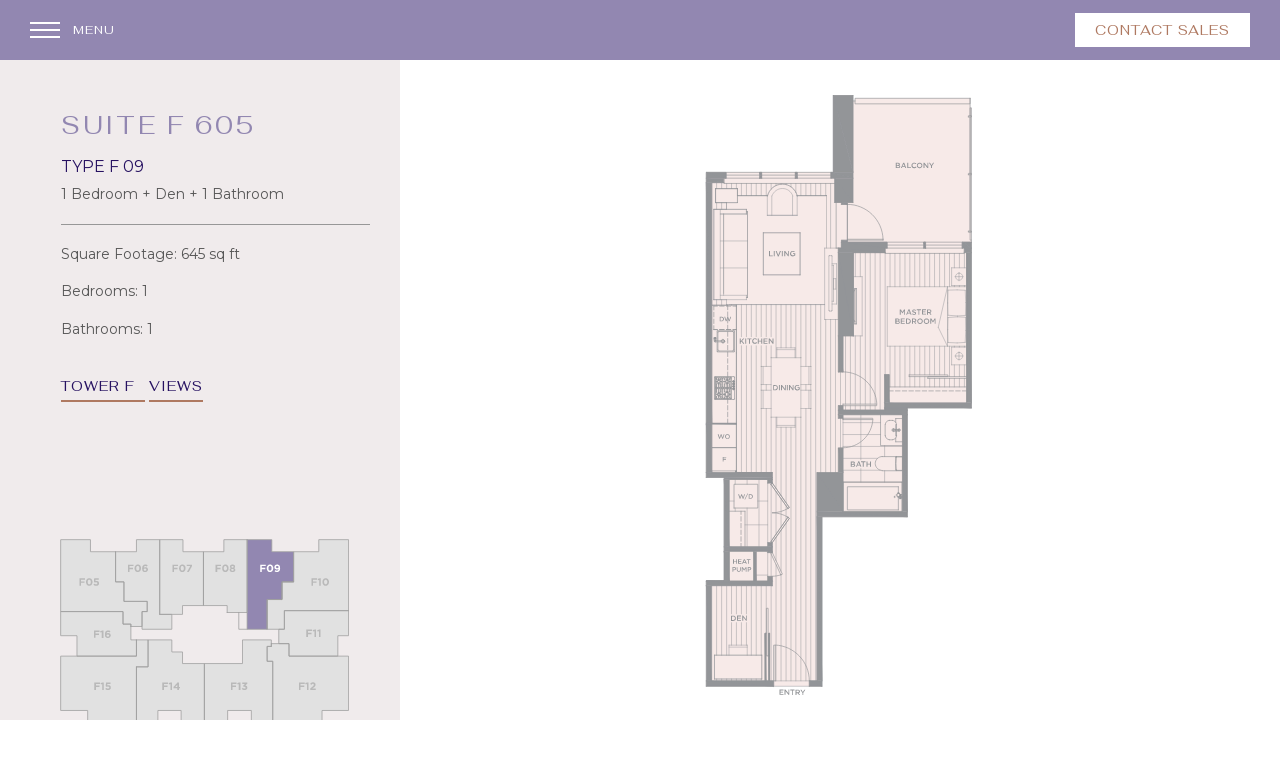

--- FILE ---
content_type: text/html; charset=UTF-8
request_url: https://hollybridgeliving.com/units/unit-f-605/
body_size: 17010
content:
<!-- Single Unit -->

<!doctype html>
<html lang="en-US" class="no-js fgc-theme">
	<head>
		

		

		<meta charset="UTF-8">
		<title>Unit F 605 - Hollybridge Living : Hollybridge Living</title>

		
		<!-- favicon -->
		<link rel="apple-touch-icon" sizes="76x76" href="https://hollybridgeliving.com/wp-content/themes/baseTheme5-child/img/favicon/apple-touch-icon.png">
		<link rel="icon" type="image/png" sizes="32x32" href="https://hollybridgeliving.com/wp-content/themes/baseTheme5-child/img/favicon/favicon-32x32.png">
		<link rel="icon" type="image/png" sizes="16x16" href="https://hollybridgeliving.com/wp-content/themes/baseTheme5-child/img/favicon/favicon-16x16.png">
		<link rel="manifest" href="https://hollybridgeliving.com/wp-content/themes/baseTheme5-child/img/favicon/site.webmanifest">
		<link rel="mask-icon" href="https://hollybridgeliving.com/wp-content/themes/baseTheme5-child/img/favicon/safari-pinned-tab.svg" color="#C67C59">
		<meta name="msapplication-TileColor" content="#ffffff">
		<meta name="theme-color" content="#ffffff">
		<meta name="ijuh" content="sdww">
		<!-- /favicon -->

		<meta http-equiv="X-UA-Compatible" content="IE=edge,chrome=1">
		<meta name="viewport" content="width=device-width, initial-scale=1.0, maximum-scale=1.0, user-scalable=0, minimal-ui" />
		<meta name="description" content="Hollybridge is the very best in contemporary design and architecture, the next phase of River Green’s unique waterfront, master-planned by one of the world’s most significant developers.">
		
		<meta name="format-detection" content="telephone=no">
	
		<meta name='robots' content='index, follow, max-image-preview:large, max-snippet:-1, max-video-preview:-1' />
	<style>img:is([sizes="auto" i], [sizes^="auto," i]) { contain-intrinsic-size: 3000px 1500px }</style>
	
	<!-- This site is optimized with the Yoast SEO plugin v26.7 - https://yoast.com/wordpress/plugins/seo/ -->
	<link rel="canonical" href="https://hollybridgeliving.com/units/unit-f-605/" />
	<meta property="og:locale" content="en_US" />
	<meta property="og:type" content="article" />
	<meta property="og:title" content="Unit F 605 - Hollybridge Living" />
	<meta property="og:url" content="https://hollybridgeliving.com/units/unit-f-605/" />
	<meta property="og:site_name" content="Hollybridge Living" />
	<meta property="article:modified_time" content="2020-01-24T22:55:31+00:00" />
	<meta name="twitter:card" content="summary_large_image" />
	<script type="application/ld+json" class="yoast-schema-graph">{"@context":"https://schema.org","@graph":[{"@type":"WebPage","@id":"https://hollybridgeliving.com/units/unit-f-605/","url":"https://hollybridgeliving.com/units/unit-f-605/","name":"Unit F 605 - Hollybridge Living","isPartOf":{"@id":"https://hollybridgeliving.com/#website"},"datePublished":"2019-08-28T22:10:06+00:00","dateModified":"2020-01-24T22:55:31+00:00","breadcrumb":{"@id":"https://hollybridgeliving.com/units/unit-f-605/#breadcrumb"},"inLanguage":"en-US","potentialAction":[{"@type":"ReadAction","target":["https://hollybridgeliving.com/units/unit-f-605/"]}]},{"@type":"BreadcrumbList","@id":"https://hollybridgeliving.com/units/unit-f-605/#breadcrumb","itemListElement":[{"@type":"ListItem","position":1,"name":"Home","item":"https://hollybridgeliving.com/"},{"@type":"ListItem","position":2,"name":"Units","item":"https://hollybridgeliving.com/units/"},{"@type":"ListItem","position":3,"name":"Unit F 605"}]},{"@type":"WebSite","@id":"https://hollybridgeliving.com/#website","url":"https://hollybridgeliving.com/","name":"Hollybridge Living","description":"Hollybridge is the very best in contemporary design and architecture, the next phase of River Green’s unique waterfront, master-planned by one of the world’s most significant developers.","potentialAction":[{"@type":"SearchAction","target":{"@type":"EntryPoint","urlTemplate":"https://hollybridgeliving.com/?s={search_term_string}"},"query-input":{"@type":"PropertyValueSpecification","valueRequired":true,"valueName":"search_term_string"}}],"inLanguage":"en-US"}]}</script>
	<!-- / Yoast SEO plugin. -->


<link rel='dns-prefetch' href='//maps.googleapis.com' />
<link rel='dns-prefetch' href='//fonts.googleapis.com' />
<script type="text/javascript">
/* <![CDATA[ */
window._wpemojiSettings = {"baseUrl":"https:\/\/s.w.org\/images\/core\/emoji\/15.0.3\/72x72\/","ext":".png","svgUrl":"https:\/\/s.w.org\/images\/core\/emoji\/15.0.3\/svg\/","svgExt":".svg","source":{"concatemoji":"https:\/\/hollybridgeliving.com\/wp-includes\/js\/wp-emoji-release.min.js?ver=6.7.4"}};
/*! This file is auto-generated */
!function(i,n){var o,s,e;function c(e){try{var t={supportTests:e,timestamp:(new Date).valueOf()};sessionStorage.setItem(o,JSON.stringify(t))}catch(e){}}function p(e,t,n){e.clearRect(0,0,e.canvas.width,e.canvas.height),e.fillText(t,0,0);var t=new Uint32Array(e.getImageData(0,0,e.canvas.width,e.canvas.height).data),r=(e.clearRect(0,0,e.canvas.width,e.canvas.height),e.fillText(n,0,0),new Uint32Array(e.getImageData(0,0,e.canvas.width,e.canvas.height).data));return t.every(function(e,t){return e===r[t]})}function u(e,t,n){switch(t){case"flag":return n(e,"\ud83c\udff3\ufe0f\u200d\u26a7\ufe0f","\ud83c\udff3\ufe0f\u200b\u26a7\ufe0f")?!1:!n(e,"\ud83c\uddfa\ud83c\uddf3","\ud83c\uddfa\u200b\ud83c\uddf3")&&!n(e,"\ud83c\udff4\udb40\udc67\udb40\udc62\udb40\udc65\udb40\udc6e\udb40\udc67\udb40\udc7f","\ud83c\udff4\u200b\udb40\udc67\u200b\udb40\udc62\u200b\udb40\udc65\u200b\udb40\udc6e\u200b\udb40\udc67\u200b\udb40\udc7f");case"emoji":return!n(e,"\ud83d\udc26\u200d\u2b1b","\ud83d\udc26\u200b\u2b1b")}return!1}function f(e,t,n){var r="undefined"!=typeof WorkerGlobalScope&&self instanceof WorkerGlobalScope?new OffscreenCanvas(300,150):i.createElement("canvas"),a=r.getContext("2d",{willReadFrequently:!0}),o=(a.textBaseline="top",a.font="600 32px Arial",{});return e.forEach(function(e){o[e]=t(a,e,n)}),o}function t(e){var t=i.createElement("script");t.src=e,t.defer=!0,i.head.appendChild(t)}"undefined"!=typeof Promise&&(o="wpEmojiSettingsSupports",s=["flag","emoji"],n.supports={everything:!0,everythingExceptFlag:!0},e=new Promise(function(e){i.addEventListener("DOMContentLoaded",e,{once:!0})}),new Promise(function(t){var n=function(){try{var e=JSON.parse(sessionStorage.getItem(o));if("object"==typeof e&&"number"==typeof e.timestamp&&(new Date).valueOf()<e.timestamp+604800&&"object"==typeof e.supportTests)return e.supportTests}catch(e){}return null}();if(!n){if("undefined"!=typeof Worker&&"undefined"!=typeof OffscreenCanvas&&"undefined"!=typeof URL&&URL.createObjectURL&&"undefined"!=typeof Blob)try{var e="postMessage("+f.toString()+"("+[JSON.stringify(s),u.toString(),p.toString()].join(",")+"));",r=new Blob([e],{type:"text/javascript"}),a=new Worker(URL.createObjectURL(r),{name:"wpTestEmojiSupports"});return void(a.onmessage=function(e){c(n=e.data),a.terminate(),t(n)})}catch(e){}c(n=f(s,u,p))}t(n)}).then(function(e){for(var t in e)n.supports[t]=e[t],n.supports.everything=n.supports.everything&&n.supports[t],"flag"!==t&&(n.supports.everythingExceptFlag=n.supports.everythingExceptFlag&&n.supports[t]);n.supports.everythingExceptFlag=n.supports.everythingExceptFlag&&!n.supports.flag,n.DOMReady=!1,n.readyCallback=function(){n.DOMReady=!0}}).then(function(){return e}).then(function(){var e;n.supports.everything||(n.readyCallback(),(e=n.source||{}).concatemoji?t(e.concatemoji):e.wpemoji&&e.twemoji&&(t(e.twemoji),t(e.wpemoji)))}))}((window,document),window._wpemojiSettings);
/* ]]> */
</script>
<style id='wp-emoji-styles-inline-css' type='text/css'>

	img.wp-smiley, img.emoji {
		display: inline !important;
		border: none !important;
		box-shadow: none !important;
		height: 1em !important;
		width: 1em !important;
		margin: 0 0.07em !important;
		vertical-align: -0.1em !important;
		background: none !important;
		padding: 0 !important;
	}
</style>
<link rel='stylesheet' id='wp-block-library-css' href='https://hollybridgeliving.com/wp-includes/css/dist/block-library/style.min.css?ver=6.7.4' media='all' />
<style id='classic-theme-styles-inline-css' type='text/css'>
/*! This file is auto-generated */
.wp-block-button__link{color:#fff;background-color:#32373c;border-radius:9999px;box-shadow:none;text-decoration:none;padding:calc(.667em + 2px) calc(1.333em + 2px);font-size:1.125em}.wp-block-file__button{background:#32373c;color:#fff;text-decoration:none}
</style>
<style id='global-styles-inline-css' type='text/css'>
:root{--wp--preset--aspect-ratio--square: 1;--wp--preset--aspect-ratio--4-3: 4/3;--wp--preset--aspect-ratio--3-4: 3/4;--wp--preset--aspect-ratio--3-2: 3/2;--wp--preset--aspect-ratio--2-3: 2/3;--wp--preset--aspect-ratio--16-9: 16/9;--wp--preset--aspect-ratio--9-16: 9/16;--wp--preset--color--black: #000000;--wp--preset--color--cyan-bluish-gray: #abb8c3;--wp--preset--color--white: #ffffff;--wp--preset--color--pale-pink: #f78da7;--wp--preset--color--vivid-red: #cf2e2e;--wp--preset--color--luminous-vivid-orange: #ff6900;--wp--preset--color--luminous-vivid-amber: #fcb900;--wp--preset--color--light-green-cyan: #7bdcb5;--wp--preset--color--vivid-green-cyan: #00d084;--wp--preset--color--pale-cyan-blue: #8ed1fc;--wp--preset--color--vivid-cyan-blue: #0693e3;--wp--preset--color--vivid-purple: #9b51e0;--wp--preset--gradient--vivid-cyan-blue-to-vivid-purple: linear-gradient(135deg,rgba(6,147,227,1) 0%,rgb(155,81,224) 100%);--wp--preset--gradient--light-green-cyan-to-vivid-green-cyan: linear-gradient(135deg,rgb(122,220,180) 0%,rgb(0,208,130) 100%);--wp--preset--gradient--luminous-vivid-amber-to-luminous-vivid-orange: linear-gradient(135deg,rgba(252,185,0,1) 0%,rgba(255,105,0,1) 100%);--wp--preset--gradient--luminous-vivid-orange-to-vivid-red: linear-gradient(135deg,rgba(255,105,0,1) 0%,rgb(207,46,46) 100%);--wp--preset--gradient--very-light-gray-to-cyan-bluish-gray: linear-gradient(135deg,rgb(238,238,238) 0%,rgb(169,184,195) 100%);--wp--preset--gradient--cool-to-warm-spectrum: linear-gradient(135deg,rgb(74,234,220) 0%,rgb(151,120,209) 20%,rgb(207,42,186) 40%,rgb(238,44,130) 60%,rgb(251,105,98) 80%,rgb(254,248,76) 100%);--wp--preset--gradient--blush-light-purple: linear-gradient(135deg,rgb(255,206,236) 0%,rgb(152,150,240) 100%);--wp--preset--gradient--blush-bordeaux: linear-gradient(135deg,rgb(254,205,165) 0%,rgb(254,45,45) 50%,rgb(107,0,62) 100%);--wp--preset--gradient--luminous-dusk: linear-gradient(135deg,rgb(255,203,112) 0%,rgb(199,81,192) 50%,rgb(65,88,208) 100%);--wp--preset--gradient--pale-ocean: linear-gradient(135deg,rgb(255,245,203) 0%,rgb(182,227,212) 50%,rgb(51,167,181) 100%);--wp--preset--gradient--electric-grass: linear-gradient(135deg,rgb(202,248,128) 0%,rgb(113,206,126) 100%);--wp--preset--gradient--midnight: linear-gradient(135deg,rgb(2,3,129) 0%,rgb(40,116,252) 100%);--wp--preset--font-size--small: 13px;--wp--preset--font-size--medium: 20px;--wp--preset--font-size--large: 36px;--wp--preset--font-size--x-large: 42px;--wp--preset--spacing--20: 0.44rem;--wp--preset--spacing--30: 0.67rem;--wp--preset--spacing--40: 1rem;--wp--preset--spacing--50: 1.5rem;--wp--preset--spacing--60: 2.25rem;--wp--preset--spacing--70: 3.38rem;--wp--preset--spacing--80: 5.06rem;--wp--preset--shadow--natural: 6px 6px 9px rgba(0, 0, 0, 0.2);--wp--preset--shadow--deep: 12px 12px 50px rgba(0, 0, 0, 0.4);--wp--preset--shadow--sharp: 6px 6px 0px rgba(0, 0, 0, 0.2);--wp--preset--shadow--outlined: 6px 6px 0px -3px rgba(255, 255, 255, 1), 6px 6px rgba(0, 0, 0, 1);--wp--preset--shadow--crisp: 6px 6px 0px rgba(0, 0, 0, 1);}:where(.is-layout-flex){gap: 0.5em;}:where(.is-layout-grid){gap: 0.5em;}body .is-layout-flex{display: flex;}.is-layout-flex{flex-wrap: wrap;align-items: center;}.is-layout-flex > :is(*, div){margin: 0;}body .is-layout-grid{display: grid;}.is-layout-grid > :is(*, div){margin: 0;}:where(.wp-block-columns.is-layout-flex){gap: 2em;}:where(.wp-block-columns.is-layout-grid){gap: 2em;}:where(.wp-block-post-template.is-layout-flex){gap: 1.25em;}:where(.wp-block-post-template.is-layout-grid){gap: 1.25em;}.has-black-color{color: var(--wp--preset--color--black) !important;}.has-cyan-bluish-gray-color{color: var(--wp--preset--color--cyan-bluish-gray) !important;}.has-white-color{color: var(--wp--preset--color--white) !important;}.has-pale-pink-color{color: var(--wp--preset--color--pale-pink) !important;}.has-vivid-red-color{color: var(--wp--preset--color--vivid-red) !important;}.has-luminous-vivid-orange-color{color: var(--wp--preset--color--luminous-vivid-orange) !important;}.has-luminous-vivid-amber-color{color: var(--wp--preset--color--luminous-vivid-amber) !important;}.has-light-green-cyan-color{color: var(--wp--preset--color--light-green-cyan) !important;}.has-vivid-green-cyan-color{color: var(--wp--preset--color--vivid-green-cyan) !important;}.has-pale-cyan-blue-color{color: var(--wp--preset--color--pale-cyan-blue) !important;}.has-vivid-cyan-blue-color{color: var(--wp--preset--color--vivid-cyan-blue) !important;}.has-vivid-purple-color{color: var(--wp--preset--color--vivid-purple) !important;}.has-black-background-color{background-color: var(--wp--preset--color--black) !important;}.has-cyan-bluish-gray-background-color{background-color: var(--wp--preset--color--cyan-bluish-gray) !important;}.has-white-background-color{background-color: var(--wp--preset--color--white) !important;}.has-pale-pink-background-color{background-color: var(--wp--preset--color--pale-pink) !important;}.has-vivid-red-background-color{background-color: var(--wp--preset--color--vivid-red) !important;}.has-luminous-vivid-orange-background-color{background-color: var(--wp--preset--color--luminous-vivid-orange) !important;}.has-luminous-vivid-amber-background-color{background-color: var(--wp--preset--color--luminous-vivid-amber) !important;}.has-light-green-cyan-background-color{background-color: var(--wp--preset--color--light-green-cyan) !important;}.has-vivid-green-cyan-background-color{background-color: var(--wp--preset--color--vivid-green-cyan) !important;}.has-pale-cyan-blue-background-color{background-color: var(--wp--preset--color--pale-cyan-blue) !important;}.has-vivid-cyan-blue-background-color{background-color: var(--wp--preset--color--vivid-cyan-blue) !important;}.has-vivid-purple-background-color{background-color: var(--wp--preset--color--vivid-purple) !important;}.has-black-border-color{border-color: var(--wp--preset--color--black) !important;}.has-cyan-bluish-gray-border-color{border-color: var(--wp--preset--color--cyan-bluish-gray) !important;}.has-white-border-color{border-color: var(--wp--preset--color--white) !important;}.has-pale-pink-border-color{border-color: var(--wp--preset--color--pale-pink) !important;}.has-vivid-red-border-color{border-color: var(--wp--preset--color--vivid-red) !important;}.has-luminous-vivid-orange-border-color{border-color: var(--wp--preset--color--luminous-vivid-orange) !important;}.has-luminous-vivid-amber-border-color{border-color: var(--wp--preset--color--luminous-vivid-amber) !important;}.has-light-green-cyan-border-color{border-color: var(--wp--preset--color--light-green-cyan) !important;}.has-vivid-green-cyan-border-color{border-color: var(--wp--preset--color--vivid-green-cyan) !important;}.has-pale-cyan-blue-border-color{border-color: var(--wp--preset--color--pale-cyan-blue) !important;}.has-vivid-cyan-blue-border-color{border-color: var(--wp--preset--color--vivid-cyan-blue) !important;}.has-vivid-purple-border-color{border-color: var(--wp--preset--color--vivid-purple) !important;}.has-vivid-cyan-blue-to-vivid-purple-gradient-background{background: var(--wp--preset--gradient--vivid-cyan-blue-to-vivid-purple) !important;}.has-light-green-cyan-to-vivid-green-cyan-gradient-background{background: var(--wp--preset--gradient--light-green-cyan-to-vivid-green-cyan) !important;}.has-luminous-vivid-amber-to-luminous-vivid-orange-gradient-background{background: var(--wp--preset--gradient--luminous-vivid-amber-to-luminous-vivid-orange) !important;}.has-luminous-vivid-orange-to-vivid-red-gradient-background{background: var(--wp--preset--gradient--luminous-vivid-orange-to-vivid-red) !important;}.has-very-light-gray-to-cyan-bluish-gray-gradient-background{background: var(--wp--preset--gradient--very-light-gray-to-cyan-bluish-gray) !important;}.has-cool-to-warm-spectrum-gradient-background{background: var(--wp--preset--gradient--cool-to-warm-spectrum) !important;}.has-blush-light-purple-gradient-background{background: var(--wp--preset--gradient--blush-light-purple) !important;}.has-blush-bordeaux-gradient-background{background: var(--wp--preset--gradient--blush-bordeaux) !important;}.has-luminous-dusk-gradient-background{background: var(--wp--preset--gradient--luminous-dusk) !important;}.has-pale-ocean-gradient-background{background: var(--wp--preset--gradient--pale-ocean) !important;}.has-electric-grass-gradient-background{background: var(--wp--preset--gradient--electric-grass) !important;}.has-midnight-gradient-background{background: var(--wp--preset--gradient--midnight) !important;}.has-small-font-size{font-size: var(--wp--preset--font-size--small) !important;}.has-medium-font-size{font-size: var(--wp--preset--font-size--medium) !important;}.has-large-font-size{font-size: var(--wp--preset--font-size--large) !important;}.has-x-large-font-size{font-size: var(--wp--preset--font-size--x-large) !important;}
:where(.wp-block-post-template.is-layout-flex){gap: 1.25em;}:where(.wp-block-post-template.is-layout-grid){gap: 1.25em;}
:where(.wp-block-columns.is-layout-flex){gap: 2em;}:where(.wp-block-columns.is-layout-grid){gap: 2em;}
:root :where(.wp-block-pullquote){font-size: 1.5em;line-height: 1.6;}
</style>
<link rel='stylesheet' id='custom-google-fonts-css' href='https://fonts.googleapis.com/css?family=Fahkwang%7CMontserrat%3A400%2C600%7CRoboto&#038;display=swap&#038;ver=6.7.4' media='all' />
<link rel='stylesheet' id='lib-master-css-css' href='https://hollybridgeliving.com/wp-content/themes/baseTheme5/css/lib/lib-master-min.css?ver=1.0' media='all' />
<link rel='stylesheet' id='custom-css-css' href='https://hollybridgeliving.com/wp-content/themes/baseTheme5/style.css?ver=1.2' media='all' />
<link rel='stylesheet' id='custom-css-child-css' href='https://hollybridgeliving.com/wp-content/themes/baseTheme5-child/style.css?ver=1.1.1' media='all' />
<script type="text/javascript" src="https://maps.googleapis.com/maps/api/js?v=3.exp&amp;sensor=false&amp;key=AIzaSyC7q1GaRL8jHW9NlgP1hDyuE5xvmAENgfE&amp;ver=1.0.0" id="google-maps-js"></script>
<script type="text/javascript" src="https://hollybridgeliving.com/wp-includes/js/jquery/jquery.min.js?ver=3.7.1" id="jquery-core-js"></script>
<script type="text/javascript" src="https://hollybridgeliving.com/wp-includes/js/jquery/jquery-migrate.min.js?ver=3.4.1" id="jquery-migrate-js"></script>
<script type="text/javascript" src="https://hollybridgeliving.com/wp-content/themes/baseTheme5/js/lib/lib-master-min.js?ver=1.2.0" id="lib-master-js-js"></script>
<script type="text/javascript" id="custom-js-js-extra">
/* <![CDATA[ */
var template_dir = "https:\/\/hollybridgeliving.com\/wp-content\/themes\/baseTheme5-child";
var base_url = "https:\/\/hollybridgeliving.com";
/* ]]> */
</script>
<script type="text/javascript" src="https://hollybridgeliving.com/wp-content/themes/baseTheme5/js/scripts-min.js?ver=1.4.0" id="custom-js-js"></script>
<link rel="https://api.w.org/" href="https://hollybridgeliving.com/wp-json/" /><link rel="alternate" title="oEmbed (JSON)" type="application/json+oembed" href="https://hollybridgeliving.com/wp-json/oembed/1.0/embed?url=https%3A%2F%2Fhollybridgeliving.com%2Funits%2Funit-f-605%2F" />
<link rel="alternate" title="oEmbed (XML)" type="text/xml+oembed" href="https://hollybridgeliving.com/wp-json/oembed/1.0/embed?url=https%3A%2F%2Fhollybridgeliving.com%2Funits%2Funit-f-605%2F&#038;format=xml" />
		<style type="text/css" id="wp-custom-css">
			.popUp-overlay.aspacdrops {

}

.popUp-overlay.aspacdrops .L-5 {
}

.popUp-overlay.aspacdrops .content__wrapper {
	display: flex;
	flex-wrap: wrap;
	position: relative;
}

.popUp-overlay.aspacdrops .content__wrapper .popUp-container__image {
	width: 100%;
}

.popUp-overlay.aspacdrops .content__wrapper .popUp-container__content {
	display: none;
}

.popUp-overlay.aspacdrops .content__wrapper .popUp-container__content h3 {

}

.popUp-overlay.aspacdrops .content__wrapper .popUp-container__content p {

}

.popUp-overlay.aspacdrops .content__wrapper .popUp-container__link {
    position: absolute;
    top: 0;
    bottom: 0;
    right: 0;
    left: 0;}

.popUp-overlay.aspacdrops .content__wrapper .popUp-container__link a {
	width: 100%;
    height: 100%;
    background-color: transparent;
    color: transparent !important;
}

.hbspt-form {
   max-width:610px;
   max-width:61.0rem;
   margin:auto;
			
	.hs_submit {
		margin-top: 3rem;
	}
		
	form fieldset {
		display: flex;
		gap: 1.5rem;
		max-width: 100%;
		margin-bottom: 1rem;
		
		.hs-form-field {
			width: 100%;
		}
		
		label {
			font-size: 1.4rem;
		}
		
		select {
			width: 100% !important;
			font-size: 1.2rem;
		}
		
		.inputs-list {
			display: flex;
			list-style: none;
			padding: 0 !important;
			gap: 1.5rem;
			
			label {
				font-size: 1.2rem;
			}
			
			input[type="radio"] {
				display: inline-block;
				-webkit-appearance: auto !important;
				appearance: default !important;
			}
		}
	}
}		</style>
				<script>
        // conditionizr.com
        // configure environment tests
        // conditionizr.config({
        //     assets: 'https://hollybridgeliving.com/wp-content/themes/baseTheme5-child',
        //     tests: {}
        // });
        </script>

		<script src="https://www.google.com/recaptcha/api.js" async defer></script>

				
		<!-- Google tag (gtag.js) -->
		<script async src="https://www.googletagmanager.com/gtag/js?id=G-2CB2156ETX"></script> <script> window.dataLayer = window.dataLayer || []; function gtag(){dataLayer.push(arguments);} gtag('js', new Date()); gtag('config', 'G-2CB2156ETX'); </script>

		<!-- Facebook Pixel Code -->
		<script>
		!function(f,b,e,v,n,t,s)
		{if(f.fbq)return;n=f.fbq=function(){n.callMethod?
		n.callMethod.apply(n,arguments):n.queue.push(arguments)};
		if(!f._fbq)f._fbq=n;n.push=n;n.loaded=!0;n.version='2.0';
		n.queue=[];t=b.createElement(e);t.async=!0;
		t.src=v;s=b.getElementsByTagName(e)[0];
		s.parentNode.insertBefore(t,s)}(window,document,'script',
		'https://connect.facebook.net/en_US/fbevents.js');
		 fbq('init', '297927900817257'); 
		fbq('track', 'PageView');
		</script>
		<noscript>
		 <img height="1" width="1" 
		src="https://www.facebook.com/tr?id=297927900817257&ev=PageView
		&noscript=1"/>
		</noscript>
		<!-- End Facebook Pixel Code -->

	</head>
	<body class="baseTheme5 base-theme base-theme--child ">
		
		

		<!-- Loading Overlay -->


<!-- loading page -->
<div class="loading-overlay loading-overlay--first-load">
	<div class="loading__logo__container">
		
		<div class="loading__container">
							<img src="https://hollybridgeliving.com/wp-content/uploads/2019/07/hollybridge-logo-icon.png" srcset="https://hollybridgeliving.com/wp-content/uploads/2019/07/hollybridge-logo-icon@2x.png 2x" alt="" class="content__image">
						<div class="circle-bg"></div>
			<div class="circle-color"></div>					
		</div>
	</div>

</div>
<!-- /loading page -->
		<!-- Video Overlay -->

<!-- video modal -->
<div class="video-overlay">
	<div class="close"><img src="https://hollybridgeliving.com/wp-content/themes/baseTheme5/img/icons/modal/close_x-white.svg" alt=""></div>
	<div class="video-wrapper row">			
		<div class="video-container">
		    <iframe src="" width="500" height="281" frameborder="0" webkitallowfullscreen mozallowfullscreen allowfullscreen></iframe>
		</div>
	</div>
</div>
<!-- video modal -->
		<!-- Pop Up Overlays -->


		<!-- We Chat Overlay -->

<!-- We Chat modal -->
<div class="modal-overlay weChat-modal">
	<div class="close"><img src="https://hollybridgeliving.com/wp-content/themes/baseTheme5/img/icons/modal/close_x-white.svg" alt=""></div>
	<div class="modal-wrapper row">			
		<div class="modal-container">
							<div class="row">
					<div class="column L-2 TLA-3 T-5 M-6 L-center">
						<div class="we-chat-qr__container">			
													</div>
					</div>
				</div>
					</div>
	</div>
</div>
<!-- We Chat modal -->
		

		

		

		<div id="main" class="main-content base-theme website">
			
			
			<!-- Views Overlay -->
		
<!-- Views modal -->
<div class="views-overlay">
	<div class="close"><img src="https://hollybridgeliving.com/wp-content/themes/baseTheme5/img/icons/modal/close_x-white.svg" alt=""></div>
	<div class="views-wrapper">
		<div class="views-container">
			<div class="row">
				<div class="column L-10 TLA-11 T-12 L-center">
			
					<div class="views-content__container">
						<div id="panorama"></div>
						<div class="compass-tower">
															<img src="https://hollybridgeliving.com/wp-content/themes/baseTheme5-child/img/views/compass/compass-building-f.png" srcset="https://hollybridgeliving.com/wp-content/themes/baseTheme5-child/img/views/compass/compass-building-f@2x.png 2x" alt="">
														
						</div>
					</div>
				</div>
			</div>
			
		</div>
		
	</div>
</div>
<!-- Views modal -->
			<div class="units-template-default single single-units postid-1175 unit-f-605">
												
													<!-- header -->
							<header class="header clear " role="banner">
								<div class="header__wrapper">
									<div class="header__register">
										<!-- Registration Button -->

	<div class="registration__button">
		<a class="button register" href="https://hollybridgeliving.com/register/">Contact Sales</a>
	</div>

<!-- / Registration Button -->									</div>
										
									<!-- <div class="header__logo">
																			</div> -->
									
																												<div class="header__lang">
																					</div>
									
									
									<div class="header__hamburger">
										<!-- hamburger -->
<div class="mobile-toggle inActive">
	<div class="hamburger">
		<div class="top"></div>
		<div class="middle"></div>
		<div class="bottom"></div>
	</div>
	<div class="menu-title">
		<a href="javascript:void(null)">Menu</a>
	</div>
</div>
<!-- /hamburger -->									</div>
									
								</div>

							</header>
							<!-- /header -->
						
				


				<!-- wrapper -->
				<div id="top" class="wrapper">

						<!-- mobile -->
<div class="mobile-menu__wrapper first-load">
	<div class="mobile-menu__container">
		<div class="row">
			<div class="column L-6 L-L1 D-5 D-L2 TLA-6 TLA-L1 T-7 M-11 VA-bottom">
				<!-- nav -->
				<nav class="nav " role="navigation">
					<ul><li id="menu-item-565" class="menu-item menu-item-type-post_type menu-item-object-page menu-item-home menu-item-565"><a href="https://hollybridgeliving.com/">Home</a></li>
<li id="menu-item-562" class="menu-item menu-item-type-post_type menu-item-object-page menu-item-562"><a href="https://hollybridgeliving.com/river-green/">River Green</a></li>
<li id="menu-item-564" class="menu-item menu-item-type-post_type menu-item-object-page menu-item-564"><a href="https://hollybridgeliving.com/residences/">Residences</a></li>
<li id="menu-item-2602" class="menu-item menu-item-type-post_type menu-item-object-page menu-item-2602"><a href="https://hollybridgeliving.com/floor-plans/">Floor Plans</a></li>
<li id="menu-item-561" class="menu-item menu-item-type-post_type menu-item-object-page menu-item-561"><a href="https://hollybridgeliving.com/amenities/">Amenities</a></li>
<li id="menu-item-560" class="menu-item menu-item-type-post_type menu-item-object-page menu-item-has-children menu-item-560"><a href="https://hollybridgeliving.com/aspac-experience/">The Aspac Experience</a>
<ul class="sub-menu">
	<li id="menu-item-2750" class="sign-up menu-item menu-item-type-post_type menu-item-object-page menu-item-2750"><a href="https://hollybridgeliving.com/pure-vancouver/">Pure Vancouver</a></li>
	<li id="menu-item-1946" class="menu-item menu-item-type-post_type menu-item-object-page menu-item-1946"><a href="https://hollybridgeliving.com/about-aspac/">About ASPAC</a></li>
	<li id="menu-item-1947" class="menu-item menu-item-type-post_type menu-item-object-page menu-item-1947"><a href="https://hollybridgeliving.com/aspac-x-cesar/">ASPAC X Cesar</a></li>
	<li id="menu-item-1948" class="menu-item menu-item-type-post_type menu-item-object-page menu-item-1948"><a href="https://hollybridgeliving.com/panther-upgrades/">Panther Upgrades</a></li>
</ul>
</li>
<li id="menu-item-755" class="menu-item menu-item-type-post_type menu-item-object-page menu-item-755"><a href="https://hollybridgeliving.com/contact/">Contact Us</a></li>
</ul>					
				</nav>
				<!-- /nav -->
			</div>
			<div class="column L-3 T-3 T-L0 M-3 VA-bottom">
				<img class="mobile-menu__logo" src="https://hollybridgeliving.com/wp-content/themes/baseTheme5-child/img/logos/aspac/aspac-nav-logo.svg" alt="Aspac Nav Logo">
			</div>
		</div>
		
	</div>
</div>
<!-- /mobile -->
						<!-- Website Sidebar Navigation -->
													<!-- navigation overlay -->
							<!-- <div class="navigation__overlay"></div> -->
							<!-- / navigation overlay -->
															
																 
													<!-- / Website Sidebar Navigation -->
					<!-- alert bar -->
<!-- /alert bar -->					

	<main role="main">
			
			
				
																																																															
	
																																																																												
															
																
							
																																																																									
															
																
							
																																																																									
															
																
							
																																																																									
															
																
							
																																																																									
															
																
							
																																																																									
															
																
							
																																																																									
															
																
							
																																																																									
															
																
							
																																																																									
															
																
							
																																																																									
															
																
							
																																																																									
															
																
							
																																																																									
															
																
							
																																																																									
															
																
							
																																																																									
															
																
							
																																																																									
															
																
							
																																																																									
															
																
							
																																																																									
															
																
							
																																																																									
															
																
							
																																																																									
															
																
							
																																																																									
															
																
							
																																																																									
															
																
							
																																																																									
															
																
							
																																																																									
															
																
							
																																																																									
															
																
							
																																																																									
															
																
							
																																																																									
															
																
							
																																																																									
															
																
							
																																																																									
															
																
							
																																																																									
															
																
							
																																																																									
															
																
							
																																																																									
															
																
							
																																																																									
															
																
							
																																																																									
															
																
							
																																																																									
															
																
							
																																																																									
															
																
							
																																																																									
															
																
							
																																																																									
															
																
							
																																																																									
															
																
							
																																																																									
															
																
							
																																																																									
															
																
							
																																																																									
															
																
							
																																																																									
															
																
							
																																																																									
															
																
							
																																																																									
															
																
							
																																																																									
															
																
							
																																																																									
															
																
							
																																																																									
															
																
							
																																																																									
															
																
							
																																																																									
															
																
							
																																																																									
															
																
							
																																																																									
															
																
							
																																																																									
															
																
							
																																																																									
															
																
							
																																																																									
															
																
							
																																																																									
															
																
							
																																																																									
															
																
							
																																																																									
															
																
							
																																																																									
															
																
							
																																																																									
															
																
							
																																																																									
															
																
							
																																																																									
															
																
							
																																																																									
															
																
							
																																																																									
															
																
							
																																																																									
															
																
							
																																																																									
															
																
							
																																																																									
															
																
							
																																																																									
															
																
							
																																																																									
															
																
							
																																																																									
															
																
							
																																																																									
															
																
							
																																																																									
															
																
							
																																																																									
															
																
							
																																																																									
															
																
							
																																																																									
															
																
							
																																																																									
															
																
							
																																																																									
															
																
							
																																																																									
															
																
							
																																																																									
															
								
							
																																																																									
															
																
							
																																																																									
															
																
							
																																																																									
															
																
							
																																																																									
															
																
							
																																																																									
															
																
							
																																																																									
															
																
							
																																																																									
															
																
							
																																																																									
															
																
							
																																																																									
															
																
							
																																																																									
															
																
							
																																																																									
															
																
							
																																																																									
															
																
							
																																																																									
															
								
							
																																																																									
															
																
							
																																																																									
															
																
							
																																																																									
															
																
							
																																																																									
															
																
							
																																																																									
															
																
							
																																																																									
															
																
							
																																																																									
															
																
							
																																																																									
															
																
							
																																																																									
															
																
							
																																																																									
															
																
							
																																																																									
															
																
							
																																																																									
															
																
							
																																																																									
															
																
							
																																																																									
															
																
							
																																																																									
															
																
							
																																																																									
															
																
							
																																																																									
															
																
							
																																																																									
															
																
							
																																																																									
															
																
							
																																																																									
															
																
							
																																																																									
															
																
							
																																																																									
															
																
							
																																																																									
															
																
							
																																																																									
															
																
							
																																																																									
															
																
							
																																																																									
															
																
							
																																																																									
															
																
							
																																											

														
														
				<div class="unit-single">
					<section class="section-1 section__wrapper unit-info__wrapper VA-top PB-0 is-animated fadeInRight" data-scrolldelay="0" data-scrolloffset="0">
						<div class="content__wrapper">
							
								<div class="row">
									<div class="column L-11 L-L1 T-9 T-L0 M-12">
										<div class="is-animated fadeIn" data-scrolldelay="0.6" data-scrolloffset="0">
										<h1 class="content__title">Suite F 605</h1>										<h3 class="content__title">Type F 09</h3>										<h4 class="content__title">1 Bedroom + Den + 1 Bathroom</h4>										
										<hr/>
										<h4 class="content__details">Square Footage: 645 sq ft</h4>										<div class="L-show M-null">
											<h4 class="content__details">Bedrooms: 1</h4>										</div>
										<div class="L-show M-null">
											<h4 class="content__details">Bathrooms: 1</h4>										</div>
										<a class="custom-link custom-link--copper PR-10" href="https://hollybridgeliving.com/towers/tower-f/">Tower F</a>										

																															
										
										<a href="javascript:void(0)" data-panoImage="https://hollybridgeliving.com/wp-content/themes/baseTheme5-child/img/views/pano-5.jpg" data-panoMinYaw="-180" data-direction="140" data-panoMaxYaw="180" class="custom-link custom-link--copper views-open">Views</a>
										
									
										</div>
									</div>
								</div>
								
								<div class="row PB-0">
									
									<div class="column L-11 L-L1 M-12 M-L0">
										<div class="floor-plate__wrapper--mini">
											<div class="floor-plate__container">
												<div class="floorplate floorplate--3 floor-3">
													<div class="is-animated fadeIn" data-scrolldelay="0.6" data-scrolloffset="0">
													<!-- Floor Plate Tower F - Floorplate 3 -->

<svg version="1.1" id="floorplate" xmlns="http://www.w3.org/2000/svg" xmlns:xlink="http://www.w3.org/1999/xlink" x="0px" y="0px"
	 viewBox="0 0 74.58 47.58" style="enable-background:new 0 0 74.58 47.58;" xml:space="preserve">
<style type="text/css">
	.Drop_x0020_Shadow{fill:none;}
	.Round_x0020_Corners_x0020_2_x0020_pt{fill:#FFFFFF;stroke:#000000;stroke-miterlimit:10;}
	.Live_x0020_Reflect_x0020_X{fill:none;}
	.Bevel_x0020_Soft{fill:url(#SVGID_1_);}
	.Dusk{fill:#FFFFFF;}
	.Foliage_GS{fill:#FFDD00;}
	.Pompadour_GS{fill-rule:evenodd;clip-rule:evenodd;fill:#44ADE2;}
	.st0{fill:#3E3092;}
	.st1{fill:#FFFFFF;}
	.st2{fill:none;stroke:#939598;stroke-width:0.25;stroke-linecap:round;stroke-linejoin:round;stroke-miterlimit:10;}
</style>
<linearGradient id="SVGID_1_" gradientUnits="userSpaceOnUse" x1="-261.3499" y1="-397.1875" x2="-260.6428" y2="-396.4804">
	<stop  offset="0" style="stop-color:#DEDFE3"/>
	<stop  offset="0.1738" style="stop-color:#D8D9DD"/>
	<stop  offset="0.352" style="stop-color:#C9CACD"/>
	<stop  offset="0.5323" style="stop-color:#B4B5B8"/>
	<stop  offset="0.7139" style="stop-color:#989A9C"/>
	<stop  offset="0.8949" style="stop-color:#797C7E"/>
	<stop  offset="1" style="stop-color:#656B6C"/>
</linearGradient>
<g id="unit-f-612" class="floorplan">
	<polyline id="floorplan-fill_11_" class="floorplan-fill" points="19.73,26.09 18.29,26.09 18.29,22.01 16.26,22.01 16.26,18.77 0.17,18.77 
		0.17,25.01 4.38,25.01 4.38,30.29 19.73,30.29 19.73,26.09 	"/>
	<g id="floorplan-letter_11_" class="floorplan-letter">
		<path class="st1" d="M9.18,24.05v0.41h0.9v0.37h-0.9v0.73H8.76v-1.89h1.44v0.38H9.18z"/>
		<path class="st1" d="M10.92,23.67h0.28v1.9h-0.41v-1.48l-0.33,0.08l-0.09-0.34L10.92,23.67z"/>
		<path class="st1" d="M12.8,24.17c-0.03-0.02-0.06-0.04-0.09-0.06c-0.03-0.02-0.06-0.03-0.09-0.05c-0.03-0.01-0.06-0.02-0.1-0.03
			c-0.03-0.01-0.07-0.01-0.11-0.01c-0.06,0-0.11,0.01-0.16,0.03c-0.04,0.02-0.08,0.05-0.11,0.09s-0.06,0.09-0.07,0.14
			c-0.02,0.05-0.03,0.11-0.04,0.17c0.05-0.03,0.1-0.06,0.16-0.08c0.06-0.03,0.14-0.04,0.23-0.04c0.09,0,0.18,0.01,0.26,0.04
			c0.08,0.03,0.15,0.06,0.21,0.11c0.06,0.05,0.11,0.11,0.14,0.19c0.03,0.08,0.05,0.16,0.05,0.26c0,0.1-0.02,0.19-0.06,0.27
			c-0.04,0.08-0.09,0.15-0.15,0.21c-0.06,0.06-0.14,0.1-0.23,0.14c-0.09,0.03-0.18,0.05-0.29,0.05c-0.12,0-0.23-0.02-0.32-0.05
			c-0.09-0.03-0.16-0.08-0.23-0.15c-0.07-0.07-0.12-0.16-0.16-0.27c-0.04-0.11-0.06-0.26-0.06-0.45c0-0.15,0.02-0.28,0.05-0.41
			c0.03-0.13,0.08-0.24,0.15-0.33c0.07-0.09,0.15-0.17,0.26-0.22c0.1-0.05,0.23-0.08,0.37-0.08c0.06,0,0.12,0,0.18,0.01
			s0.1,0.02,0.15,0.04c0.05,0.02,0.09,0.04,0.14,0.07c0.04,0.03,0.09,0.05,0.13,0.09L12.8,24.17z M12.59,24.77
			c-0.06-0.05-0.14-0.08-0.24-0.08s-0.18,0.03-0.24,0.08c-0.06,0.05-0.09,0.12-0.09,0.2c0,0.08,0.03,0.15,0.09,0.2
			c0.06,0.05,0.14,0.08,0.24,0.08c0.1,0,0.18-0.03,0.24-0.08c0.06-0.05,0.09-0.12,0.09-0.2C12.68,24.88,12.65,24.82,12.59,24.77z"/>
	</g>
</g>
<g id="unit-f-611" class="floorplan">
	<polyline id="floorplan-fill_10_" class="floorplan-fill" points="7.14,47.45 7.14,44.34 0.17,44.34 0.17,30.29 19.73,30.29 19.73,26.09 
		22.73,26.09 22.73,33.06 19.73,33.06 19.73,47.45 	"/>
	<g id="floorplan-letter_10_" class="floorplan-letter">
		<path class="st1" d="M9.27,37.49v0.41h0.91v0.38H9.27v0.74H8.85v-1.91h1.45v0.38H9.27z"/>
		<path class="st1" d="M11.02,37.1h0.29v1.92H10.9v-1.5l-0.33,0.08l-0.09-0.34L11.02,37.1z"/>
		<path class="st1" d="M11.86,37.12h1.18v0.37h-0.81l-0.02,0.33c0.04-0.01,0.08-0.02,0.11-0.02c0.04-0.01,0.08-0.01,0.14-0.01
			c0.09,0,0.18,0.01,0.26,0.04c0.08,0.02,0.15,0.06,0.21,0.11c0.06,0.05,0.11,0.11,0.14,0.19s0.05,0.17,0.05,0.28
			c0,0.1-0.02,0.19-0.05,0.28c-0.03,0.08-0.08,0.15-0.15,0.21c-0.06,0.06-0.14,0.1-0.23,0.13c-0.09,0.03-0.19,0.05-0.3,0.05
			c-0.15,0-0.29-0.03-0.4-0.08c-0.11-0.05-0.22-0.12-0.31-0.21l0.25-0.3c0.07,0.07,0.15,0.12,0.22,0.15
			c0.07,0.04,0.15,0.05,0.24,0.05c0.1,0,0.18-0.02,0.23-0.07c0.06-0.05,0.09-0.11,0.09-0.2c0-0.08-0.03-0.15-0.09-0.19
			s-0.14-0.07-0.25-0.07c-0.06,0-0.12,0.01-0.17,0.02c-0.05,0.01-0.1,0.03-0.15,0.05l-0.24-0.16L11.86,37.12z"/>
	</g>
</g>
<g id="unit-f-610" class="floorplan">
	<polyline id="floorplan-fill_9_" class="floorplan-fill" points="19.73,33.06 22.73,33.06 22.73,26.09 28.86,26.09 28.86,29.21 31.62,29.21 
		31.62,32.21 37.26,32.21 37.26,47.45 31.26,47.45 31.26,44.34 25.26,44.34 25.26,47.45 19.73,47.45 19.73,33.06 	"/>
	<g id="floorplan-letter_9_" class="floorplan-letter">
		<path class="st1" d="M26.84,37.48v0.42h0.93v0.39h-0.93v0.75h-0.43v-1.94h1.48v0.39H26.84z"/>
		<path class="st1" d="M28.62,37.08h0.29v1.96h-0.42v-1.52l-0.34,0.08l-0.09-0.35L28.62,37.08z"/>
		<path class="st1" d="M30.68,37.08v1.19h0.26v0.35h-0.26v0.42h-0.41v-0.42h-0.95l-0.07-0.3l1.07-1.23H30.68z M30.28,37.66
			l-0.52,0.61h0.52V37.66z"/>
	</g>
</g>
<g id="unit-f-609" class="floorplan">
	<polyline id="floorplan-fill_8_" class="floorplan-fill" points="54.54,27.77 54.54,26.09 47.1,26.09 47.1,32.21 37.26,32.21 37.26,47.45 
		43.26,47.45 43.26,44.34 49.38,44.34 49.38,47.45 54.9,47.45 54.9,31.62 53.46,31.62 53.46,27.77 54.54,27.77 	"/>
	<g id="floorplan-letter_8_" class="floorplan-letter">
		<path class="st1" d="M44.53,37.49v0.41h0.91v0.38h-0.91v0.74h-0.42v-1.91h1.45v0.38H44.53z"/>
		<path class="st1" d="M46.28,37.1h0.29v1.92h-0.41v-1.5l-0.33,0.08l-0.09-0.34L46.28,37.1z"/>
		<path class="st1" d="M47.03,37.48v-0.36h1.29v0.32l-0.49,0.46c0.07,0.01,0.13,0.03,0.19,0.05c0.06,0.02,0.12,0.06,0.16,0.1
			c0.05,0.04,0.09,0.1,0.11,0.16c0.03,0.06,0.04,0.14,0.04,0.23c0,0.09-0.02,0.18-0.05,0.25c-0.03,0.08-0.08,0.14-0.14,0.2
			c-0.06,0.06-0.13,0.1-0.22,0.13c-0.09,0.03-0.18,0.05-0.29,0.05c-0.17,0-0.32-0.03-0.44-0.09c-0.12-0.06-0.22-0.14-0.3-0.24
			l0.29-0.28c0.07,0.07,0.13,0.13,0.21,0.17c0.07,0.04,0.16,0.06,0.25,0.06c0.08,0,0.15-0.02,0.2-0.06c0.05-0.04,0.07-0.1,0.07-0.17
			c0-0.08-0.03-0.14-0.1-0.18s-0.16-0.06-0.28-0.06h-0.18l-0.07-0.27l0.46-0.46H47.03z"/>
	</g>
</g>
<g id="unit-f-608" class="floorplan">
	<polyline id="floorplan-fill_7_" class="floorplan-fill" points="54.54,27.06 59.1,27.06 59.1,30.29 74.46,30.29 74.46,44.34 67.62,44.34 
		67.62,47.45 54.9,47.45 54.9,31.62 53.46,31.62 53.46,27.77 54.54,27.77 54.54,27.06 	"/>
	<g id="floorplan-letter_7_" class="floorplan-letter">
		<path class="st1" d="M62.09,37.48v0.42h0.92v0.38h-0.92v0.75h-0.42v-1.93h1.47v0.38H62.09z"/>
		<path class="st1" d="M63.86,37.08h0.29v1.94h-0.42v-1.51l-0.34,0.08l-0.09-0.35L63.86,37.08z"/>
		<path class="st1" d="M65.05,37.51c-0.06,0.04-0.12,0.11-0.19,0.2l-0.3-0.24c0.05-0.06,0.1-0.12,0.14-0.17
			c0.05-0.05,0.1-0.09,0.16-0.13c0.06-0.03,0.12-0.06,0.19-0.08c0.07-0.02,0.14-0.03,0.23-0.03c0.1,0,0.2,0.01,0.28,0.04
			c0.08,0.03,0.15,0.07,0.21,0.12c0.06,0.05,0.1,0.12,0.13,0.19c0.03,0.07,0.05,0.15,0.05,0.25c0,0.08-0.01,0.15-0.03,0.22
			c-0.02,0.06-0.05,0.12-0.09,0.18c-0.04,0.06-0.09,0.11-0.16,0.17c-0.06,0.06-0.14,0.12-0.22,0.18l-0.31,0.24h0.84v0.37h-1.43
			v-0.34l0.64-0.53c0.06-0.05,0.11-0.09,0.15-0.13c0.04-0.04,0.08-0.08,0.1-0.11c0.03-0.04,0.05-0.07,0.06-0.1
			c0.01-0.03,0.02-0.07,0.02-0.11c0-0.08-0.02-0.14-0.07-0.19c-0.05-0.04-0.11-0.06-0.19-0.06C65.18,37.45,65.11,37.47,65.05,37.51z
			"/>
	</g>
</g>
<g id="unit-f-607" class="floorplan">
	<polyline id="floorplan-fill_6_" class="floorplan-fill" points="74.46,18.53 57.9,18.53 57.9,23.34 56.46,23.34 56.46,27.06 59.1,27.06 
		59.1,30.29 71.7,30.29 71.7,25.01 74.46,25.01 74.46,18.53 	"/>
	<g id="floorplan-letter_6_" class="floorplan-letter">
		<path class="st1" d="M63.99,23.8v0.42h0.93v0.39h-0.93v0.75h-0.43v-1.94h1.48v0.39H63.99z"/>
		<path class="st1" d="M65.78,23.4h0.29v1.96h-0.42v-1.52l-0.34,0.08l-0.09-0.35L65.78,23.4z"/>
		<path class="st1" d="M66.95,23.4h0.29v1.96h-0.42v-1.52l-0.34,0.08l-0.09-0.35L66.95,23.4z"/>
	</g>
</g>
<g id="unit-f-606" class="floorplan">
	<polyline id="floorplan-fill_5_" class="floorplan-fill" points="53.46,23.34 53.46,15.65 57.29,15.65 57.29,11.09 60.29,11.09 60.29,3.29 
		66.78,3.29 66.78,0.17 74.46,0.17 74.46,18.53 57.9,18.53 57.9,23.34 53.46,23.34 53.46,15.65 57.29,15.65 57.29,11.09 
		60.29,11.09 	"/>
	<g id="floorplan-letter_5_" class="floorplan-letter">
		<path class="st1" d="M65.31,10.55v0.41h0.9v0.37h-0.9v0.73h-0.42v-1.89h1.44v0.38H65.31z"/>
		<path class="st1" d="M67.04,10.16h0.28v1.9h-0.41v-1.48l-0.33,0.08l-0.09-0.34L67.04,10.16z"/>
		<path class="st1" d="M69.34,11.51c-0.04,0.12-0.1,0.22-0.17,0.31c-0.07,0.09-0.16,0.16-0.27,0.21s-0.22,0.08-0.34,0.08
			c-0.13,0-0.24-0.03-0.34-0.07c-0.1-0.05-0.19-0.12-0.26-0.21c-0.07-0.09-0.13-0.19-0.17-0.31c-0.04-0.12-0.06-0.25-0.06-0.39
			c0-0.14,0.02-0.27,0.06-0.39c0.04-0.12,0.1-0.22,0.17-0.31c0.07-0.09,0.16-0.16,0.27-0.21c0.1-0.05,0.22-0.08,0.34-0.08
			c0.13,0,0.24,0.02,0.34,0.07c0.1,0.05,0.19,0.12,0.27,0.21c0.07,0.09,0.13,0.19,0.17,0.31c0.04,0.12,0.06,0.25,0.06,0.38
			C69.4,11.26,69.38,11.39,69.34,11.51z M68.94,10.89c-0.02-0.07-0.05-0.14-0.08-0.19c-0.04-0.05-0.08-0.1-0.13-0.13
			c-0.05-0.03-0.11-0.05-0.17-0.05c-0.06,0-0.12,0.01-0.17,0.04c-0.05,0.03-0.09,0.07-0.13,0.12c-0.04,0.05-0.06,0.12-0.08,0.19
			c-0.02,0.07-0.03,0.15-0.03,0.24c0,0.09,0.01,0.17,0.03,0.24c0.02,0.07,0.05,0.14,0.08,0.19c0.04,0.05,0.08,0.1,0.13,0.13
			c0.05,0.03,0.11,0.05,0.17,0.05c0.06,0,0.12-0.02,0.17-0.04c0.05-0.03,0.09-0.07,0.13-0.13c0.04-0.05,0.06-0.12,0.08-0.19
			c0.02-0.07,0.03-0.15,0.03-0.24C68.97,11.04,68.96,10.96,68.94,10.89z"/>
	</g>
</g>
<g id="unit-f-605" class="floorplan">
	<polyline id="floorplan-fill_4_" class="floorplan-fill" points="48.29,0.17 48.29,23.34 53.46,23.34 53.46,15.65 57.29,15.65 57.29,11.09 
		60.29,11.09 60.29,3.29 54.66,3.29 54.66,0.17 48.29,0.17 	"/>
	<g id="floorplan-letter_4_" class="floorplan-letter">
		<path class="st1" d="M52.08,7.01v0.41h0.9v0.37h-0.9v0.73h-0.42V6.63h1.44v0.38H52.08z"/>
		<path class="st1" d="M54.97,7.96c-0.04,0.12-0.1,0.22-0.17,0.31c-0.07,0.09-0.16,0.16-0.27,0.21s-0.22,0.08-0.34,0.08
			c-0.13,0-0.24-0.03-0.34-0.07c-0.1-0.05-0.19-0.12-0.26-0.21c-0.07-0.09-0.13-0.19-0.17-0.31s-0.06-0.25-0.06-0.39
			c0-0.14,0.02-0.27,0.06-0.39c0.04-0.12,0.1-0.22,0.17-0.31c0.07-0.09,0.16-0.16,0.27-0.21c0.1-0.05,0.22-0.08,0.34-0.08
			s0.24,0.02,0.34,0.07c0.1,0.05,0.19,0.12,0.27,0.21c0.07,0.09,0.13,0.19,0.17,0.31c0.04,0.12,0.06,0.25,0.06,0.38
			C55.03,7.71,55.01,7.84,54.97,7.96z M54.58,7.34c-0.02-0.07-0.05-0.14-0.08-0.19c-0.04-0.05-0.08-0.1-0.13-0.13
			c-0.05-0.03-0.11-0.05-0.17-0.05c-0.06,0-0.12,0.01-0.17,0.04c-0.05,0.03-0.09,0.07-0.13,0.12c-0.04,0.05-0.06,0.12-0.08,0.19
			c-0.02,0.07-0.03,0.15-0.03,0.24c0,0.09,0.01,0.17,0.03,0.24c0.02,0.07,0.05,0.14,0.08,0.19c0.04,0.05,0.08,0.1,0.13,0.13
			c0.05,0.03,0.11,0.05,0.17,0.05c0.06,0,0.12-0.02,0.17-0.04c0.05-0.03,0.09-0.07,0.13-0.13c0.04-0.05,0.06-0.12,0.08-0.19
			c0.02-0.07,0.03-0.15,0.03-0.24C54.61,7.49,54.6,7.41,54.58,7.34z"/>
		<path class="st1" d="M56.77,7.94c-0.04,0.13-0.09,0.24-0.16,0.33c-0.07,0.09-0.16,0.16-0.26,0.21c-0.1,0.05-0.22,0.08-0.36,0.08
			c-0.14,0-0.26-0.02-0.35-0.06c-0.1-0.04-0.19-0.09-0.27-0.16l0.22-0.31c0.07,0.06,0.13,0.1,0.2,0.12
			c0.06,0.03,0.14,0.04,0.22,0.04c0.12,0,0.21-0.04,0.27-0.12c0.06-0.08,0.1-0.18,0.11-0.31c-0.05,0.04-0.1,0.07-0.17,0.09
			c-0.06,0.02-0.14,0.04-0.22,0.04c-0.1,0-0.2-0.01-0.28-0.04c-0.08-0.03-0.15-0.07-0.21-0.12c-0.06-0.05-0.1-0.12-0.14-0.19
			c-0.03-0.08-0.05-0.16-0.05-0.26c0-0.1,0.02-0.18,0.05-0.27c0.04-0.08,0.08-0.15,0.15-0.21c0.06-0.06,0.14-0.11,0.23-0.14
			c0.09-0.03,0.19-0.05,0.29-0.05c0.06,0,0.12,0,0.17,0.01c0.05,0.01,0.1,0.02,0.14,0.04c0.04,0.02,0.08,0.04,0.12,0.06
			c0.04,0.03,0.07,0.06,0.11,0.09c0.03,0.03,0.06,0.07,0.09,0.12c0.03,0.04,0.05,0.09,0.07,0.15c0.02,0.06,0.04,0.12,0.05,0.2
			c0.01,0.07,0.02,0.16,0.02,0.25C56.82,7.68,56.8,7.82,56.77,7.94z M56.31,7.04c-0.06-0.05-0.14-0.08-0.25-0.08
			c-0.1,0-0.18,0.03-0.24,0.08c-0.06,0.05-0.08,0.12-0.08,0.21c0,0.09,0.03,0.16,0.09,0.21c0.06,0.05,0.14,0.08,0.24,0.08
			c0.1,0,0.18-0.03,0.24-0.08c0.06-0.05,0.09-0.12,0.09-0.2C56.4,7.16,56.37,7.09,56.31,7.04z"/>
	</g>
</g>
<g id="unit-f-604" class="floorplan">
	<polyline id="floorplan-fill_3_" class="floorplan-fill" points="43.14,19.01 48.29,19.01 48.29,0.17 42.29,0.17 42.29,3.29 37.02,3.29 
		37.02,17.21 43.14,17.21 43.14,19.01 	"/>
	<g id="floorplan-letter_3_" class="floorplan-letter">
		<path class="st1" d="M40.55,7.01v0.41h0.9v0.37h-0.9v0.73h-0.42V6.63h1.44v0.38H40.55z"/>
		<path class="st1" d="M43.45,7.96c-0.04,0.12-0.1,0.22-0.17,0.31c-0.07,0.09-0.16,0.16-0.27,0.21s-0.22,0.08-0.34,0.08
			c-0.13,0-0.24-0.03-0.34-0.07c-0.1-0.05-0.19-0.12-0.26-0.21c-0.07-0.09-0.13-0.19-0.17-0.31c-0.04-0.12-0.06-0.25-0.06-0.39
			c0-0.14,0.02-0.27,0.06-0.39c0.04-0.12,0.1-0.22,0.17-0.31c0.07-0.09,0.16-0.16,0.27-0.21c0.1-0.05,0.22-0.08,0.34-0.08
			c0.13,0,0.24,0.02,0.34,0.07c0.1,0.05,0.19,0.12,0.27,0.21c0.07,0.09,0.13,0.19,0.17,0.31c0.04,0.12,0.06,0.25,0.06,0.38
			C43.51,7.71,43.49,7.84,43.45,7.96z M43.05,7.34C43.03,7.27,43,7.2,42.97,7.15c-0.04-0.05-0.08-0.1-0.13-0.13
			c-0.05-0.03-0.11-0.05-0.17-0.05c-0.06,0-0.12,0.01-0.17,0.04c-0.05,0.03-0.09,0.07-0.13,0.12c-0.04,0.05-0.06,0.12-0.08,0.19
			c-0.02,0.07-0.03,0.15-0.03,0.24c0,0.09,0.01,0.17,0.03,0.24c0.02,0.07,0.05,0.14,0.08,0.19c0.04,0.05,0.08,0.1,0.13,0.13
			c0.05,0.03,0.11,0.05,0.17,0.05c0.06,0,0.12-0.02,0.17-0.04c0.05-0.03,0.09-0.07,0.13-0.13c0.04-0.05,0.06-0.12,0.08-0.19
			c0.02-0.07,0.03-0.15,0.03-0.24C43.08,7.49,43.07,7.41,43.05,7.34z"/>
		<path class="st1" d="M45.18,8.23c-0.04,0.07-0.09,0.13-0.15,0.18c-0.06,0.05-0.14,0.08-0.23,0.11c-0.09,0.03-0.19,0.04-0.29,0.04
			c-0.1,0-0.2-0.01-0.29-0.04c-0.09-0.03-0.17-0.06-0.23-0.11c-0.07-0.05-0.12-0.1-0.15-0.17C43.79,8.16,43.78,8.08,43.78,8
			c0-0.12,0.03-0.21,0.08-0.28c0.05-0.07,0.13-0.13,0.23-0.18c-0.07-0.05-0.13-0.1-0.18-0.17c-0.04-0.06-0.06-0.15-0.06-0.25
			c0-0.07,0.02-0.14,0.05-0.2c0.03-0.06,0.08-0.12,0.14-0.17c0.06-0.05,0.13-0.08,0.21-0.11c0.08-0.03,0.17-0.04,0.27-0.04
			c0.1,0,0.19,0.01,0.27,0.04c0.08,0.03,0.15,0.06,0.21,0.11c0.06,0.05,0.1,0.1,0.14,0.17c0.03,0.06,0.05,0.13,0.05,0.2
			c0,0.1-0.02,0.19-0.06,0.25C45.06,7.44,45,7.5,44.93,7.54c0.1,0.05,0.17,0.11,0.23,0.18c0.05,0.07,0.08,0.16,0.08,0.27
			C45.24,8.08,45.22,8.16,45.18,8.23z M44.74,7.79c-0.06-0.04-0.14-0.06-0.23-0.06c-0.1,0-0.17,0.02-0.23,0.06
			c-0.06,0.04-0.09,0.1-0.09,0.17c0,0.07,0.03,0.12,0.09,0.17c0.06,0.04,0.14,0.07,0.24,0.07c0.1,0,0.18-0.02,0.24-0.07
			c0.06-0.05,0.09-0.1,0.09-0.17C44.83,7.89,44.8,7.84,44.74,7.79z M44.71,7.02c-0.05-0.04-0.11-0.07-0.2-0.07
			c-0.09,0-0.15,0.02-0.2,0.07c-0.05,0.04-0.07,0.09-0.07,0.15c0,0.07,0.02,0.12,0.07,0.17c0.05,0.04,0.11,0.07,0.2,0.07
			c0.08,0,0.15-0.02,0.2-0.06c0.05-0.04,0.07-0.1,0.07-0.17C44.78,7.12,44.75,7.06,44.71,7.02z"/>
	</g>
</g>
<g id="unit-f-603" class="floorplan">
	<polyline id="floorplan-fill_2_" class="floorplan-fill" points="25.73,19.49 31.62,19.49 31.62,17.21 37.02,17.21 37.02,3.29 31.73,3.29 
		31.73,0.17 25.73,0.17 25.73,19.49 	"/>
	<g id="floorplan-letter_2_" class="floorplan-letter">
		<path class="st1" d="M29.44,7.01v0.41h0.9v0.37h-0.9v0.73h-0.42V6.63h1.44v0.38H29.44z"/>
		<path class="st1" d="M32.34,7.96c-0.04,0.12-0.1,0.22-0.17,0.31c-0.07,0.09-0.16,0.16-0.27,0.21c-0.1,0.05-0.22,0.08-0.34,0.08
			c-0.13,0-0.24-0.03-0.34-0.07c-0.1-0.05-0.19-0.12-0.26-0.21c-0.07-0.09-0.13-0.19-0.17-0.31c-0.04-0.12-0.06-0.25-0.06-0.39
			c0-0.14,0.02-0.27,0.06-0.39c0.04-0.12,0.1-0.22,0.17-0.31c0.07-0.09,0.16-0.16,0.27-0.21c0.1-0.05,0.22-0.08,0.34-0.08
			c0.13,0,0.24,0.02,0.34,0.07c0.1,0.05,0.19,0.12,0.27,0.21c0.07,0.09,0.13,0.19,0.17,0.31c0.04,0.12,0.06,0.25,0.06,0.38
			C32.4,7.71,32.38,7.84,32.34,7.96z M31.94,7.34c-0.02-0.07-0.05-0.14-0.08-0.19c-0.04-0.05-0.08-0.1-0.13-0.13
			c-0.05-0.03-0.11-0.05-0.17-0.05c-0.06,0-0.12,0.01-0.17,0.04c-0.05,0.03-0.09,0.07-0.13,0.12c-0.04,0.05-0.06,0.12-0.08,0.19
			c-0.02,0.07-0.03,0.15-0.03,0.24c0,0.09,0.01,0.17,0.03,0.24c0.02,0.07,0.05,0.14,0.08,0.19c0.04,0.05,0.08,0.1,0.13,0.13
			c0.05,0.03,0.11,0.05,0.17,0.05c0.06,0,0.12-0.02,0.17-0.04c0.05-0.03,0.09-0.07,0.13-0.13c0.04-0.05,0.06-0.12,0.08-0.19
			c0.02-0.07,0.03-0.15,0.03-0.24C31.97,7.49,31.96,7.41,31.94,7.34z"/>
		<path class="st1" d="M32.73,6.63h1.36v0.31l-0.85,1.58h-0.47l0.85-1.53h-0.89V6.63z"/>
	</g>
</g>
<g id="unit-f-602" class="floorplan">
	<polyline id="floorplan-fill_1_" class="floorplan-fill" points="14.34,3.29 14.34,11.09 16.5,11.09 16.5,16.13 22.5,16.13 22.5,18.77 
		21.17,18.77 21.17,23.34 28.86,23.34 28.86,19.49 25.73,19.49 25.73,0.17 19.73,0.17 19.73,3.29 14.34,3.29 	"/>
	<g id="floorplan-letter_1_" class="floorplan-letter">
		<path class="st1" d="M17.96,7.01v0.41h0.9v0.37h-0.9v0.73h-0.42V6.63h1.44v0.38H17.96z"/>
		<path class="st1" d="M20.85,7.96c-0.04,0.12-0.1,0.22-0.17,0.31c-0.07,0.09-0.16,0.16-0.27,0.21c-0.1,0.05-0.22,0.08-0.34,0.08
			c-0.13,0-0.24-0.03-0.34-0.07c-0.1-0.05-0.19-0.12-0.26-0.21c-0.07-0.09-0.13-0.19-0.17-0.31c-0.04-0.12-0.06-0.25-0.06-0.39
			c0-0.14,0.02-0.27,0.06-0.39c0.04-0.12,0.1-0.22,0.17-0.31c0.07-0.09,0.16-0.16,0.27-0.21c0.1-0.05,0.22-0.08,0.34-0.08
			c0.13,0,0.24,0.02,0.34,0.07c0.1,0.05,0.19,0.12,0.27,0.21c0.07,0.09,0.13,0.19,0.17,0.31c0.04,0.12,0.06,0.25,0.06,0.38
			C20.91,7.71,20.89,7.84,20.85,7.96z M20.45,7.34c-0.02-0.07-0.05-0.14-0.08-0.19c-0.04-0.05-0.08-0.1-0.13-0.13
			c-0.05-0.03-0.11-0.05-0.17-0.05c-0.06,0-0.12,0.01-0.17,0.04c-0.05,0.03-0.09,0.07-0.13,0.12c-0.04,0.05-0.06,0.12-0.08,0.19
			c-0.02,0.07-0.03,0.15-0.03,0.24c0,0.09,0.01,0.17,0.03,0.24c0.02,0.07,0.05,0.14,0.08,0.19c0.04,0.05,0.08,0.1,0.13,0.13
			c0.05,0.03,0.11,0.05,0.17,0.05c0.06,0,0.12-0.02,0.17-0.04c0.05-0.03,0.09-0.07,0.13-0.13c0.04-0.05,0.06-0.12,0.08-0.19
			c0.02-0.07,0.03-0.15,0.03-0.24C20.48,7.49,20.47,7.41,20.45,7.34z"/>
		<path class="st1" d="M22.4,7.13c-0.03-0.02-0.06-0.04-0.09-0.06c-0.03-0.02-0.06-0.03-0.09-0.05C22.2,7,22.16,6.99,22.13,6.99
			c-0.03-0.01-0.07-0.01-0.11-0.01c-0.06,0-0.11,0.01-0.16,0.03c-0.04,0.02-0.08,0.05-0.11,0.09s-0.06,0.09-0.07,0.14
			c-0.02,0.05-0.03,0.11-0.04,0.17c0.05-0.03,0.1-0.06,0.16-0.08c0.06-0.03,0.14-0.04,0.23-0.04c0.09,0,0.18,0.01,0.26,0.04
			c0.08,0.03,0.15,0.06,0.21,0.11c0.06,0.05,0.11,0.11,0.14,0.19c0.03,0.08,0.05,0.16,0.05,0.26c0,0.1-0.02,0.19-0.06,0.27
			c-0.04,0.08-0.09,0.15-0.15,0.21c-0.06,0.06-0.14,0.1-0.23,0.14c-0.09,0.03-0.18,0.05-0.29,0.05c-0.12,0-0.23-0.02-0.32-0.05
			c-0.09-0.03-0.16-0.08-0.23-0.15c-0.07-0.07-0.12-0.16-0.16-0.27c-0.04-0.11-0.06-0.26-0.06-0.45c0-0.15,0.02-0.28,0.05-0.41
			c0.03-0.13,0.08-0.24,0.15-0.33c0.07-0.09,0.15-0.17,0.26-0.22c0.1-0.05,0.23-0.08,0.37-0.08c0.06,0,0.12,0,0.18,0.01
			c0.05,0.01,0.1,0.02,0.15,0.04c0.05,0.02,0.09,0.04,0.14,0.07c0.04,0.03,0.09,0.05,0.13,0.09L22.4,7.13z M22.19,7.72
			c-0.06-0.05-0.14-0.08-0.24-0.08s-0.18,0.03-0.24,0.08c-0.06,0.05-0.09,0.12-0.09,0.2c0,0.08,0.03,0.15,0.09,0.2
			c0.06,0.05,0.14,0.08,0.24,0.08s0.18-0.03,0.24-0.08c0.06-0.05,0.09-0.12,0.09-0.2C22.28,7.84,22.25,7.77,22.19,7.72z"/>
	</g>
</g>
<g id="unit-f-601" class="floorplan">
	<polyline id="floorplan-fill" class="floorplan-fill" points="18.29,22.62 21.17,22.62 21.17,18.77 22.5,18.77 22.5,16.13 16.5,16.13 
		16.5,11.09 14.34,11.09 14.34,3.29 7.86,3.29 7.86,0.17 0.17,0.17 0.17,18.77 16.26,18.77 16.26,22.01 18.29,22.01 18.29,22.62 	
		"/>
	<g id="floorplan-letter" class="floorplan-letter">
		<path class="st1" d="M5.42,10.55v0.41h0.9v0.37h-0.9v0.73H5.01v-1.89h1.44v0.38H5.42z"/>
		<path class="st1" d="M8.32,11.51c-0.04,0.12-0.1,0.22-0.17,0.31c-0.07,0.09-0.16,0.16-0.27,0.21S7.66,12.1,7.54,12.1
			c-0.13,0-0.24-0.03-0.34-0.07c-0.1-0.05-0.19-0.12-0.26-0.21c-0.07-0.09-0.13-0.19-0.17-0.31S6.7,11.27,6.7,11.13
			c0-0.14,0.02-0.27,0.06-0.39c0.04-0.12,0.1-0.22,0.17-0.31C7,10.34,7.09,10.27,7.2,10.22c0.1-0.05,0.22-0.08,0.34-0.08
			s0.24,0.02,0.34,0.07c0.1,0.05,0.19,0.12,0.27,0.21c0.07,0.09,0.13,0.19,0.17,0.31c0.04,0.12,0.06,0.25,0.06,0.38
			C8.38,11.26,8.36,11.39,8.32,11.51z M7.92,10.89c-0.02-0.07-0.05-0.14-0.08-0.19c-0.04-0.05-0.08-0.1-0.13-0.13
			c-0.05-0.03-0.11-0.05-0.17-0.05c-0.06,0-0.12,0.01-0.17,0.04c-0.05,0.03-0.09,0.07-0.13,0.12c-0.04,0.05-0.06,0.12-0.08,0.19
			c-0.02,0.07-0.03,0.15-0.03,0.24c0,0.09,0.01,0.17,0.03,0.24c0.02,0.07,0.05,0.14,0.08,0.19c0.04,0.05,0.08,0.1,0.13,0.13
			c0.05,0.03,0.11,0.05,0.17,0.05s0.12-0.02,0.17-0.04c0.05-0.03,0.09-0.07,0.13-0.13c0.04-0.05,0.06-0.12,0.08-0.19
			c0.02-0.07,0.03-0.15,0.03-0.24C7.95,11.04,7.94,10.96,7.92,10.89z"/>
		<path class="st1" d="M8.82,10.18h1.16v0.36H9.18l-0.02,0.33c0.04-0.01,0.08-0.02,0.11-0.02c0.04-0.01,0.08-0.01,0.14-0.01
			c0.09,0,0.18,0.01,0.26,0.04c0.08,0.02,0.15,0.06,0.21,0.11c0.06,0.05,0.11,0.11,0.14,0.19c0.03,0.08,0.05,0.17,0.05,0.28
			c0,0.1-0.02,0.19-0.05,0.27c-0.03,0.08-0.08,0.15-0.15,0.21c-0.06,0.06-0.14,0.1-0.23,0.13c-0.09,0.03-0.19,0.05-0.3,0.05
			c-0.15,0-0.29-0.03-0.4-0.08c-0.11-0.05-0.22-0.12-0.31-0.21l0.25-0.3c0.07,0.06,0.14,0.11,0.22,0.15
			c0.07,0.04,0.15,0.05,0.23,0.05c0.1,0,0.17-0.02,0.23-0.07s0.08-0.11,0.08-0.2c0-0.08-0.03-0.15-0.09-0.19
			c-0.06-0.05-0.14-0.07-0.24-0.07c-0.06,0-0.12,0.01-0.17,0.02c-0.05,0.01-0.1,0.03-0.15,0.05l-0.24-0.16L8.82,10.18z"/>
	</g>
</g>
<g id="Outline" class="outline">
	<polyline class="st2" points="7.14,47.45 7.14,44.34 0.17,44.34 0.17,30.29 19.73,30.29 19.73,26.09 22.73,26.09 22.73,33.06 
		19.73,33.06 19.73,47.45 	"/>
	<polyline class="st2" points="19.73,26.09 18.29,26.09 18.29,22.01 16.26,22.01 16.26,18.77 0.17,18.77 0.17,25.01 4.38,25.01 
		4.38,30.29 19.73,30.29 19.73,26.09 	"/>
	<polyline class="st2" points="18.29,22.62 21.17,22.62 21.17,18.77 22.5,18.77 22.5,16.13 16.5,16.13 16.5,11.09 14.34,11.09 
		14.34,3.29 7.86,3.29 7.86,0.17 0.17,0.17 0.17,18.77 16.26,18.77 16.26,22.01 18.29,22.01 18.29,22.62 	"/>
	<polyline class="st2" points="14.34,3.29 14.34,11.09 16.5,11.09 16.5,16.13 22.5,16.13 22.5,18.77 21.17,18.77 21.17,23.34 
		28.86,23.34 28.86,19.49 25.73,19.49 25.73,0.17 19.73,0.17 19.73,3.29 14.34,3.29 	"/>
	<polyline class="st2" points="25.73,19.49 31.62,19.49 31.62,17.21 37.02,17.21 37.02,3.29 31.73,3.29 31.73,0.17 25.73,0.17 
		25.73,19.49 	"/>
	<polyline class="st2" points="48.29,0.17 48.29,23.34 53.46,23.34 53.46,15.65 57.29,15.65 57.29,11.09 60.29,11.09 60.29,3.29 
		54.66,3.29 54.66,0.17 48.29,0.17 	"/>
	<polyline class="st2" points="53.46,23.34 53.46,15.65 57.29,15.65 57.29,11.09 60.29,11.09 60.29,3.29 66.78,3.29 66.78,0.17 
		74.46,0.17 74.46,18.53 57.9,18.53 57.9,23.34 53.46,23.34 53.46,15.65 57.29,15.65 57.29,11.09 60.29,11.09 	"/>
	<polyline class="st2" points="74.46,18.53 57.9,18.53 57.9,23.34 56.46,23.34 56.46,27.06 59.1,27.06 59.1,30.29 71.7,30.29 
		71.7,25.01 74.46,25.01 74.46,18.53 	"/>
	<polyline class="st2" points="54.54,27.06 59.1,27.06 59.1,30.29 74.46,30.29 74.46,44.34 67.62,44.34 67.62,47.45 54.9,47.45 
		54.9,31.62 53.46,31.62 53.46,27.77 54.54,27.77 54.54,27.06 	"/>
	<polyline class="st2" points="54.54,27.77 54.54,26.09 47.1,26.09 47.1,32.21 37.26,32.21 37.26,47.45 43.26,47.45 43.26,44.34 
		49.38,44.34 49.38,47.45 54.9,47.45 54.9,31.62 53.46,31.62 53.46,27.77 54.54,27.77 	"/>
	<line class="st2" x1="19.73" y1="47.45" x2="7.14" y2="47.45"/>
	<polyline class="st2" points="19.73,33.06 22.73,33.06 22.73,26.09 28.86,26.09 28.86,29.21 31.62,29.21 31.62,32.21 37.26,32.21 
		37.26,47.45 31.26,47.45 31.26,44.34 25.26,44.34 25.26,47.45 19.73,47.45 19.73,33.06 	"/>
	<polyline class="st2" points="43.14,19.01 48.29,19.01 48.29,0.17 42.29,0.17 42.29,3.29 37.02,3.29 37.02,17.21 43.14,17.21 
		43.14,19.01 	"/>
	<polyline class="st2" points="46.14,19.01 46.14,23.34 48.29,23.34 	"/>
</g>
</svg>
<div class="row PB-0">
	<div class="column L-12 TA-center PT-20">
		<h2>Floor 6</h2>
	</div>
</div>
													</div>
												</div>
											</div>
										</div>
									</div>
									
								</div>
							
						</div>
					</section>
					<section class="section__wrapper unit-floorplan__wrapper VA-top PB-0 is-animated fadeIn" data-scrolldelay="1.0" data-scrolloffset="150">
						<div class="content__wrapper">
							<div class="row PT-0 PB-0">
								<div class="column L-10 T-12 L-center">
									<div class="unit__floor-plan__wrapper">
										<div class="unit__floor-plan__container">
									    	<img src="https://hollybridgeliving.com/wp-content/uploads/2019/08/HBF-9.svg" alt="F 09 Flooplan Image" />									    </div>
								    </div>
								</div>
							</div>
															<div class="download-floor-plan">
									<div class="row">
										<div class="column L-12 TA-center">
											<a class="custom-link custom-link--purple" href="https://hollybridgeliving.com/wp-content/uploads/2019/08/Hollybridge_Floorplans_11x8.5_F09.pdf" target="_blank">Download Floor Plan</a>
										</div>
									</div>
								</div>
													</div>
					</section>
					
				</div>
				<section id="" class="section section-2 section__wrapper segue-section segue-section--towers  section__wrapper--heroimg BG-img hero-image-2 standard-height">
					<div class="opacity-overlay"></div>
					<div class="content__wrapper">
												<style type="text/css">
								
								/*  Responsive Images  */
								.segue-section--towers{
            background-image: url(https://hollybridgeliving.com/wp-content/themes/baseTheme5-child/img/background-images/floorplans-segue-desktop.jpg);
        }

        @media only screen and (-Webkit-min-device-pixel-ratio: 1.5),
        only screen and (-moz-min-device-pixel-ratio: 1.5),
        only screen and (-o-min-device-pixel-ratio: 3/2),
        only screen and (min-device-pixel-ratio: 1.5) {

            .segue-section--towers{
                background-image: url(https://hollybridgeliving.com/wp-content/themes/baseTheme5-child/img/background-images/floorplans-segue-desktop.jpg);
            }
            
        }								@media only screen and (max-width: 1680px) { 
                .segue-section--towers{
                    background-image: url(https://hollybridgeliving.com/wp-content/themes/baseTheme5-child/img/background-images/floorplans-segue-desktop.jpg);
                }
            }

            @media only screen and (-Webkit-min-device-pixel-ratio: 1.5) and (max-width: 1680px),
            only screen and (-moz-min-device-pixel-ratio: 1.5) and (max-width: 1680px),
            only screen and (-o-min-device-pixel-ratio: 3/2) and (max-width: 1680px),
            only screen and (min-device-pixel-ratio: 1.5) and (max-width: 1680px) {

                .segue-section--towers{
                    background-image: url(https://hollybridgeliving.com/wp-content/themes/baseTheme5-child/img/background-images/floorplans-segue-desktop.jpg);
                }
                
            }								@media only screen and (max-width: 1024px) { 
                .segue-section--towers{
                    background-image: url(https://hollybridgeliving.com/wp-content/themes/baseTheme5-child/img/background-images/floorplans-segue-desktop.jpg);
                }
            }

            @media only screen and (-Webkit-min-device-pixel-ratio: 1.5) and (max-width: 1024px),
            only screen and (-moz-min-device-pixel-ratio: 1.5) and (max-width: 1024px),
            only screen and (-o-min-device-pixel-ratio: 3/2) and (max-width: 1024px),
            only screen and (min-device-pixel-ratio: 1.5) and (max-width: 1024px) {

                .segue-section--towers{
                    background-image: url(https://hollybridgeliving.com/wp-content/themes/baseTheme5-child/img/background-images/floorplans-segue-desktop.jpg);
                }
                
            }								
																	@media only screen and (max-width: 768px) { 
                .segue-section--towers{
                    background-image: url(https://hollybridgeliving.com/wp-content/themes/baseTheme5-child/img/background-images/floorplans-segue-tablet.jpg);
                }
            }

            @media only screen and (-Webkit-min-device-pixel-ratio: 1.5) and (max-width: 768px),
            only screen and (-moz-min-device-pixel-ratio: 1.5) and (max-width: 768px),
            only screen and (-o-min-device-pixel-ratio: 3/2) and (max-width: 768px),
            only screen and (min-device-pixel-ratio: 1.5) and (max-width: 768px) {

                .segue-section--towers{
                    background-image: url(https://hollybridgeliving.com/wp-content/themes/baseTheme5-child/img/background-images/floorplans-segue-tablet.jpg);
                }
                
            }								
																	@media only screen and (max-width: 640px) { 
                .segue-section--towers{
                    background-image: url(https://hollybridgeliving.com/wp-content/themes/baseTheme5-child/img/background-images/floorplans-segue-mobile.jpg);
                }
            }

            @media only screen and (-Webkit-min-device-pixel-ratio: 1.5) and (max-width: 640px),
            only screen and (-moz-min-device-pixel-ratio: 1.5) and (max-width: 640px),
            only screen and (-o-min-device-pixel-ratio: 3/2) and (max-width: 640px),
            only screen and (min-device-pixel-ratio: 1.5) and (max-width: 640px) {

                .segue-section--towers{
                    background-image: url(https://hollybridgeliving.com/wp-content/themes/baseTheme5-child/img/background-images/floorplans-segue-mobile.jpg);
                }
                
            }														</style>							
						<!-- Single Column 2/3 centered -->
						<div id="" class="row single-column_23_2-2 ">
							<div class="column L-8 TLA-9 T-10 M-12 L-center">
								<div class="content__container">
									<!-- Loop Through All Modules -->
									<!-- Module Loop -->
									<!-- Copy Module -->
									<div class="module__container module__container--copy ">
										<div class="content__copy is-animated fadeInUp" data-scrolloffset="150" data-scrolldelay="0"><h1><a href="https://hollybridgeliving.com/towers/tower-f/">Back to Tower F</a></h1>
											
										</div>
									</div>
								</div>
							</div>
						</div>
					</div>

							
				</section>
			
			
		</main>

<script type='text/javascript'>
	var current_unit = 'unit-f-605';
var units_array = [{"unitTitle":"Unit F 912","unitSlug":"unit-f-912","unitAvailability":"unavailable"},{"unitTitle":"Unit F 911","unitSlug":"unit-f-911","unitAvailability":"unavailable"},{"unitTitle":"Unit F 910","unitSlug":"unit-f-910","unitAvailability":"unavailable"},{"unitTitle":"Unit F 909","unitSlug":"unit-f-909","unitAvailability":"unavailable"},{"unitTitle":"Unit F 908","unitSlug":"unit-f-908","unitAvailability":"unavailable"},{"unitTitle":"Unit F 907","unitSlug":"unit-f-907","unitAvailability":"unavailable"},{"unitTitle":"Unit F 906","unitSlug":"unit-f-906","unitAvailability":"unavailable"},{"unitTitle":"Unit F 905","unitSlug":"unit-f-905","unitAvailability":"unavailable"},{"unitTitle":"Unit F 904","unitSlug":"unit-f-904","unitAvailability":"unavailable"},{"unitTitle":"Unit F 903","unitSlug":"unit-f-903","unitAvailability":"unavailable"},{"unitTitle":"Unit F 902","unitSlug":"unit-f-902","unitAvailability":"unavailable"},{"unitTitle":"Unit F 812","unitSlug":"unit-f-812","unitAvailability":"unavailable"},{"unitTitle":"Unit F 811","unitSlug":"unit-f-811","unitAvailability":"unavailable"},{"unitTitle":"Unit F 810","unitSlug":"unit-f-810","unitAvailability":"unavailable"},{"unitTitle":"Unit F 809","unitSlug":"unit-f-809","unitAvailability":"unavailable"},{"unitTitle":"Unit F 808","unitSlug":"unit-f-808","unitAvailability":"unavailable"},{"unitTitle":"Unit F 807","unitSlug":"unit-f-807","unitAvailability":"unavailable"},{"unitTitle":"Unit F 806","unitSlug":"unit-f-806","unitAvailability":"unavailable"},{"unitTitle":"Unit F 805","unitSlug":"unit-f-805","unitAvailability":"unavailable"},{"unitTitle":"Unit F 804","unitSlug":"unit-f-804","unitAvailability":"unavailable"},{"unitTitle":"Unit F 803","unitSlug":"unit-f-803","unitAvailability":"unavailable"},{"unitTitle":"Unit F 802","unitSlug":"unit-f-802","unitAvailability":"unavailable"},{"unitTitle":"Unit F 712","unitSlug":"unit-f-712","unitAvailability":"unavailable"},{"unitTitle":"Unit F 711","unitSlug":"unit-f-711","unitAvailability":"unavailable"},{"unitTitle":"Unit F 710","unitSlug":"unit-f-710","unitAvailability":"unavailable"},{"unitTitle":"Unit F 709","unitSlug":"unit-f-709","unitAvailability":"unavailable"},{"unitTitle":"Unit F 708","unitSlug":"unit-f-708","unitAvailability":"unavailable"},{"unitTitle":"Unit F 707","unitSlug":"unit-f-707","unitAvailability":"unavailable"},{"unitTitle":"Unit F 706","unitSlug":"unit-f-706","unitAvailability":"unavailable"},{"unitTitle":"Unit F 705","unitSlug":"unit-f-705","unitAvailability":"unavailable"},{"unitTitle":"Unit F 704","unitSlug":"unit-f-704","unitAvailability":"unavailable"},{"unitTitle":"Unit F 703","unitSlug":"unit-f-703","unitAvailability":"unavailable"},{"unitTitle":"Unit F 702","unitSlug":"unit-f-702","unitAvailability":"unavailable"},{"unitTitle":"Unit F 612","unitSlug":"unit-f-612","unitAvailability":"unavailable"},{"unitTitle":"Unit F 611","unitSlug":"unit-f-611","unitAvailability":"unavailable"},{"unitTitle":"Unit F 610","unitSlug":"unit-f-610","unitAvailability":"unavailable"},{"unitTitle":"Unit F 609","unitSlug":"unit-f-609","unitAvailability":"unavailable"},{"unitTitle":"Unit F 608","unitSlug":"unit-f-608","unitAvailability":"unavailable"},{"unitTitle":"Unit F 607","unitSlug":"unit-f-607","unitAvailability":"unavailable"},{"unitTitle":"Unit F 606","unitSlug":"unit-f-606","unitAvailability":"unavailable"},{"unitTitle":"Unit F 605","unitSlug":"unit-f-605","unitAvailability":"unavailable"},{"unitTitle":"Unit F 604","unitSlug":"unit-f-604","unitAvailability":"unavailable"},{"unitTitle":"Unit F 603","unitSlug":"unit-f-603","unitAvailability":"unavailable"},{"unitTitle":"Unit F 602","unitSlug":"unit-f-602","unitAvailability":"unavailable"},{"unitTitle":"Unit F PH6","unitSlug":"unit-f-ph6","unitAvailability":"unavailable"},{"unitTitle":"Unit F 512","unitSlug":"unit-f-512","unitAvailability":"unavailable"},{"unitTitle":"Unit F 511","unitSlug":"unit-f-511","unitAvailability":"unavailable"},{"unitTitle":"Unit F 510","unitSlug":"unit-f-510","unitAvailability":"unavailable"},{"unitTitle":"Unit F 509","unitSlug":"unit-f-509","unitAvailability":"unavailable"},{"unitTitle":"Unit F 508","unitSlug":"unit-f-508","unitAvailability":"unavailable"},{"unitTitle":"Unit F 507","unitSlug":"unit-f-507","unitAvailability":"unavailable"},{"unitTitle":"Unit F 506","unitSlug":"unit-f-506","unitAvailability":"unavailable"},{"unitTitle":"Unit F 505","unitSlug":"unit-f-505","unitAvailability":"unavailable"},{"unitTitle":"Unit F 504","unitSlug":"unit-f-504","unitAvailability":"unavailable"},{"unitTitle":"Unit F 503","unitSlug":"unit-f-503","unitAvailability":"unavailable"},{"unitTitle":"Unit F 502","unitSlug":"unit-f-502","unitAvailability":"unavailable"},{"unitTitle":"Unit F 501","unitSlug":"unit-f-501","unitAvailability":"unavailable"},{"unitTitle":"Unit F 301","unitSlug":"unit-f-301","unitAvailability":"unavailable"},{"unitTitle":"Unit F 401","unitSlug":"unit-f-401","unitAvailability":"unavailable"},{"unitTitle":"Unit F 601","unitSlug":"unit-f-601","unitAvailability":"unavailable"},{"unitTitle":"Unit F 701","unitSlug":"unit-f-701","unitAvailability":"unavailable"},{"unitTitle":"Unit F 801","unitSlug":"unit-f-801","unitAvailability":"unavailable"},{"unitTitle":"Unit F 901","unitSlug":"unit-f-901","unitAvailability":"unavailable"},{"unitTitle":"Unit F 1001","unitSlug":"unit-f-1001","unitAvailability":"unavailable"},{"unitTitle":"Unit F 1101","unitSlug":"unit-f-1101","unitAvailability":"unavailable"},{"unitTitle":"Unit F 412","unitSlug":"unit-f-412","unitAvailability":"unavailable"},{"unitTitle":"Unit F 411","unitSlug":"unit-f-411","unitAvailability":"unavailable"},{"unitTitle":"Unit F 410","unitSlug":"unit-f-410","unitAvailability":"unavailable"},{"unitTitle":"Unit F 409","unitSlug":"unit-f-409","unitAvailability":"unavailable"},{"unitTitle":"Unit F 408","unitSlug":"unit-f-408","unitAvailability":"unavailable"},{"unitTitle":"Unit F 407","unitSlug":"unit-f-407","unitAvailability":"unavailable"},{"unitTitle":"Unit F 406","unitSlug":"unit-f-406","unitAvailability":"unavailable"},{"unitTitle":"Unit F 405","unitSlug":"unit-f-405","unitAvailability":"unavailable"},{"unitTitle":"Unit F 404","unitSlug":"unit-f-404","unitAvailability":"unavailable"},{"unitTitle":"Unit F 403","unitSlug":"unit-f-403","unitAvailability":"unavailable"},{"unitTitle":"Unit F 402","unitSlug":"unit-f-402","unitAvailability":"unavailable"},{"unitTitle":"Unit F 204","unitSlug":"unit-f-204","unitAvailability":"unavailable"},{"unitTitle":"Unit F PH4","unitSlug":"unit-f-ph4","unitAvailability":"available"},{"unitTitle":"Unit F 312","unitSlug":"unit-f-312","unitAvailability":"unavailable"},{"unitTitle":"Unit F 311","unitSlug":"unit-f-311","unitAvailability":"unavailable"},{"unitTitle":"Unit F 310","unitSlug":"unit-f-310","unitAvailability":"unavailable"},{"unitTitle":"Unit F 309","unitSlug":"unit-f-309","unitAvailability":"unavailable"},{"unitTitle":"Unit F 308","unitSlug":"unit-f-308","unitAvailability":"unavailable"},{"unitTitle":"Unit F 307","unitSlug":"unit-f-307","unitAvailability":"unavailable"},{"unitTitle":"Unit F 306","unitSlug":"unit-f-306","unitAvailability":"unavailable"},{"unitTitle":"Unit F 305","unitSlug":"unit-f-305","unitAvailability":"unavailable"},{"unitTitle":"Unit F 304","unitSlug":"unit-f-304","unitAvailability":"unavailable"},{"unitTitle":"Unit F 303","unitSlug":"unit-f-303","unitAvailability":"unavailable"},{"unitTitle":"Unit F 302","unitSlug":"unit-f-302","unitAvailability":"unavailable"},{"unitTitle":"Unit F 203","unitSlug":"unit-f-203","unitAvailability":"unavailable"},{"unitTitle":"Unit F PH3","unitSlug":"unit-f-ph3","unitAvailability":"available"},{"unitTitle":"Unit F PH5","unitSlug":"unit-f-ph5","unitAvailability":"unavailable"},{"unitTitle":"Unit F 202","unitSlug":"unit-f-202","unitAvailability":"unavailable"},{"unitTitle":"Unit F PH2","unitSlug":"unit-f-ph2","unitAvailability":"unavailable"},{"unitTitle":"Unit F 1112","unitSlug":"unit-f-1112","unitAvailability":"sold"},{"unitTitle":"Unit F 1111","unitSlug":"unit-f-1111","unitAvailability":"unavailable"},{"unitTitle":"Unit F 1110","unitSlug":"unit-f-1110","unitAvailability":"unavailable"},{"unitTitle":"Unit F 1109","unitSlug":"unit-f-1109","unitAvailability":"sold"},{"unitTitle":"Unit F 1108","unitSlug":"unit-f-1108","unitAvailability":"unavailable"},{"unitTitle":"Unit F 1107","unitSlug":"unit-f-1107","unitAvailability":"unavailable"},{"unitTitle":"Unit F 1106","unitSlug":"unit-f-1106","unitAvailability":"unavailable"},{"unitTitle":"Unit F 1105","unitSlug":"unit-f-1105","unitAvailability":"unavailable"},{"unitTitle":"Unit F 1104","unitSlug":"unit-f-1104","unitAvailability":"unavailable"},{"unitTitle":"Unit F 1103","unitSlug":"unit-f-1103","unitAvailability":"unavailable"},{"unitTitle":"Unit F 1102","unitSlug":"unit-f-1102","unitAvailability":"unavailable"},{"unitTitle":"Unit F 1012","unitSlug":"unit-f-1012","unitAvailability":"unavailable"},{"unitTitle":"Unit F 1011","unitSlug":"unit-f-1011","unitAvailability":"unavailable"},{"unitTitle":"Unit F 1010","unitSlug":"unit-f-1010","unitAvailability":"unavailable"},{"unitTitle":"Unit F 1009","unitSlug":"unit-f-1009","unitAvailability":"sold"},{"unitTitle":"Unit F 1008","unitSlug":"unit-f-1008","unitAvailability":"unavailable"},{"unitTitle":"Unit F 1007","unitSlug":"unit-f-1007","unitAvailability":"unavailable"},{"unitTitle":"Unit F 1006","unitSlug":"unit-f-1006","unitAvailability":"unavailable"},{"unitTitle":"Unit F 1005","unitSlug":"unit-f-1005","unitAvailability":"unavailable"},{"unitTitle":"Unit F 1004","unitSlug":"unit-f-1004","unitAvailability":"unavailable"},{"unitTitle":"Unit F 1003","unitSlug":"unit-f-1003","unitAvailability":"unavailable"},{"unitTitle":"Unit F 1002","unitSlug":"unit-f-1002","unitAvailability":"unavailable"},{"unitTitle":"Unit F 201","unitSlug":"unit-f-201","unitAvailability":"unavailable"},{"unitTitle":"Unit F PH1","unitSlug":"unit-f-ph1","unitAvailability":"unavailable"}];
var sold_units_array = [{"unitSlug":"unit-f-912"},{"unitSlug":"unit-f-911"},{"unitSlug":"unit-f-910"},{"unitSlug":"unit-f-909"},{"unitSlug":"unit-f-908"},{"unitSlug":"unit-f-907"},{"unitSlug":"unit-f-906"},{"unitSlug":"unit-f-905"},{"unitSlug":"unit-f-904"},{"unitSlug":"unit-f-903"},{"unitSlug":"unit-f-902"},{"unitSlug":"unit-f-812"},{"unitSlug":"unit-f-811"},{"unitSlug":"unit-f-810"},{"unitSlug":"unit-f-809"},{"unitSlug":"unit-f-808"},{"unitSlug":"unit-f-807"},{"unitSlug":"unit-f-806"},{"unitSlug":"unit-f-805"},{"unitSlug":"unit-f-804"},{"unitSlug":"unit-f-803"},{"unitSlug":"unit-f-802"},{"unitSlug":"unit-f-712"},{"unitSlug":"unit-f-711"},{"unitSlug":"unit-f-710"},{"unitSlug":"unit-f-709"},{"unitSlug":"unit-f-708"},{"unitSlug":"unit-f-707"},{"unitSlug":"unit-f-706"},{"unitSlug":"unit-f-705"},{"unitSlug":"unit-f-704"},{"unitSlug":"unit-f-703"},{"unitSlug":"unit-f-702"},{"unitSlug":"unit-f-612"},{"unitSlug":"unit-f-611"},{"unitSlug":"unit-f-610"},{"unitSlug":"unit-f-609"},{"unitSlug":"unit-f-608"},{"unitSlug":"unit-f-607"},{"unitSlug":"unit-f-606"},{"unitSlug":"unit-f-605"},{"unitSlug":"unit-f-604"},{"unitSlug":"unit-f-603"},{"unitSlug":"unit-f-602"},{"unitSlug":"unit-f-ph6"},{"unitSlug":"unit-f-512"},{"unitSlug":"unit-f-511"},{"unitSlug":"unit-f-510"},{"unitSlug":"unit-f-509"},{"unitSlug":"unit-f-508"},{"unitSlug":"unit-f-507"},{"unitSlug":"unit-f-506"},{"unitSlug":"unit-f-505"},{"unitSlug":"unit-f-504"},{"unitSlug":"unit-f-503"},{"unitSlug":"unit-f-502"},{"unitSlug":"unit-f-501"},{"unitSlug":"unit-f-301"},{"unitSlug":"unit-f-401"},{"unitSlug":"unit-f-601"},{"unitSlug":"unit-f-701"},{"unitSlug":"unit-f-801"},{"unitSlug":"unit-f-901"},{"unitSlug":"unit-f-1001"},{"unitSlug":"unit-f-1101"},{"unitSlug":"unit-f-412"},{"unitSlug":"unit-f-411"},{"unitSlug":"unit-f-410"},{"unitSlug":"unit-f-409"},{"unitSlug":"unit-f-408"},{"unitSlug":"unit-f-407"},{"unitSlug":"unit-f-406"},{"unitSlug":"unit-f-405"},{"unitSlug":"unit-f-404"},{"unitSlug":"unit-f-403"},{"unitSlug":"unit-f-402"},{"unitSlug":"unit-f-204"},{"unitSlug":"unit-f-312"},{"unitSlug":"unit-f-311"},{"unitSlug":"unit-f-310"},{"unitSlug":"unit-f-309"},{"unitSlug":"unit-f-308"},{"unitSlug":"unit-f-307"},{"unitSlug":"unit-f-306"},{"unitSlug":"unit-f-305"},{"unitSlug":"unit-f-304"},{"unitSlug":"unit-f-303"},{"unitSlug":"unit-f-302"},{"unitSlug":"unit-f-203"},{"unitSlug":"unit-f-ph5"},{"unitSlug":"unit-f-202"},{"unitSlug":"unit-f-ph2"},{"unitSlug":"unit-f-1112"},{"unitSlug":"unit-f-1111"},{"unitSlug":"unit-f-1110"},{"unitSlug":"unit-f-1109"},{"unitSlug":"unit-f-1108"},{"unitSlug":"unit-f-1107"},{"unitSlug":"unit-f-1106"},{"unitSlug":"unit-f-1105"},{"unitSlug":"unit-f-1104"},{"unitSlug":"unit-f-1103"},{"unitSlug":"unit-f-1102"},{"unitSlug":"unit-f-1012"},{"unitSlug":"unit-f-1011"},{"unitSlug":"unit-f-1010"},{"unitSlug":"unit-f-1009"},{"unitSlug":"unit-f-1008"},{"unitSlug":"unit-f-1007"},{"unitSlug":"unit-f-1006"},{"unitSlug":"unit-f-1005"},{"unitSlug":"unit-f-1004"},{"unitSlug":"unit-f-1003"},{"unitSlug":"unit-f-1002"},{"unitSlug":"unit-f-201"},{"unitSlug":"unit-f-ph1"}];
var available_units_array = [{"unitSlug":"unit-f-ph4"},{"unitSlug":"unit-f-ph3"}];
var base_url = 'https://hollybridgeliving.com';
</script>
<script type='text/javascript'>

	function initAvailabilityMap() {

		var svg = document.getElementById("floorplate");
		console.log(svg);
		if ( window.svgDocument == null ) {
		  	svgDoc = svg.ownerDocument;

		  	console.log(available_units_array);
			colourUnits(sold_units_array, 'sold');
			colourUnits(available_units_array, 'available');
			colourUnit(current_unit, 'current');
			
		}
	}

	function colourUnit(unit, addedClass) {

		var unit = svgDoc.getElementById(unit);
		console.log(unit);
		if (unit != null) {
			var oldClass = unit.getAttributeNS(null, 'class');
			var newClass = oldClass + ' ' + addedClass;
			unit.setAttributeNS(null, 'class', newClass);	
		}

	}

	function colourUnits(units, addedClass){
		if (units != null && units.length > 0) {
		    for (var unit=0; unit<units.length; unit++){
		        colourUnit(units[unit]['unitSlug'], addedClass);
		    }
		}

	}

	// Use if smoothstate.js is not enabled
	function linkToUnits(units){
		if (units != null && units.length > 0) {
			for (var unit=0; unit<units.length; unit++){
				var unitID = units[unit]['unitSlug'];
				var unit = svgDoc.getElementById(unitID);
				unit.onclick = function(){
					console.log('hello');
					var href = base_url + '/units/' + unitID;
					console.log(href);
					window.open(href, "_self");
				};
			}
		}
	}


	(function($) {

		initAvailabilityMap();
		$('.floorplan.available').click(function(){
			var unitID = $(this).attr('id');
			var content  = $('#main').smoothState().data('smoothState');
			var href = base_url + '/units/' + unitID;
			content.load(href);
		});
	})(jQuery, this);
	
</script>



				</div>
				<!-- /wrapper -->
			</div>
			<!-- /Body Class -->
		</div>
		<!-- /#main -->

					
			<!-- footer -->
			<footer class="footer" role="contentinfo" >
				
						
						<section id="" class="footer-main section__wrapper section__wrapper--footer-main key-line--bottom">
	<div class="row PT-0 footer-main__logo-row">
		<div class="column L-2 T-3 L-center VA-middle">
							
			<div class="TA-center">
				<!-- Footer Logo -->

	<a href="https://hollybridgeliving.com/"><img class="content__logo" src="https://hollybridgeliving.com/wp-content/uploads/2019/09/hollybridge-footer-logo.png" srcset="https://hollybridgeliving.com/wp-content/uploads/2019/09/hollybridge-footer-logo.png 1x, https://hollybridgeliving.com/wp-content/uploads/2019/09/hollybridge-footer-logo@2x.png 2x" /></a>
			</div>
			
		</div>
	</div>
	<div class="L-show T-null">
		<div class="row PT-80">
			<div class="column L-5 VA-middle">
				<div class="row">
					<div class="column L-12">
						<h5 class="MB-20">Hollybridge at River Green</h5>
					</div>
					<div class="column L-5">
						<!-- Footer Sales Center Address -->




	<div class="footer-contact__sales-centre-address">
		<p class="">5111 Hollybridge Way,<br />
Richmond, BC, V7C 0C1</p>
	</div>
	
<!-- Footer Contact -->


<p><a href="tel:7788992638" >778 899 2638</a></p><p><a href="/cdn-cgi/l/email-protection#2c45424a436c44434040554e5e45484b4940455a45424b024f4341"><span class="__cf_email__" data-cfemail="7a13141c153a12151616031808131e1d1f16130c13141d54191517">[email&#160;protected]</span></a></p>


					</div>
					<div class="column L-6">
						<!-- Footer Additional Contact -->




					</div>
				</div>
				
				

			</div>
			<div class="column L-2 VA-middle">
				<div class="TA-center">
					<!-- Registration Button -->

	<div class="registration__button">
		<a class="button register" href="https://hollybridgeliving.com/register/">Contact Sales</a>
	</div>

<!-- / Registration Button -->				</div>
			</div>
			<div class="column L-5 VA-top">
				<div class="content__wrapper content__wrapper--developer">
					<div class="developer__content__container">
					
						<!-- Footer Developer Logos -->

	
											<a class="content__logo" href="http://aspac.ca/" target="_blank" ><img class=" " src="https://hollybridgeliving.com/wp-content/uploads/2019/09/aspac-footer-logo.png" srcset="https://hollybridgeliving.com/wp-content/uploads/2019/09/aspac-footer-logo@2x.png 2x" /></a>				
						
					
						<div class="social-media">
							<!-- Footer Social Media -->



	<div class="content__container PT-10 PB-0">
		<div class="content__social-container">
		<a href="https://www.facebook.com/aspacdevelopmentsltd/" target="_blank" class="content__social"><i class="fa fa-facebook" aria-hidden="true" ></i></a><a href="https://www.instagram.com/aspacdevelopments/" target="_blank" class="content__social"><i class="fa fa-instagram" aria-hidden="true" ></i></a><a href="https://wa.me/17788992638" target="_blank" class="content__social"><i class="fa fa-whatsapp" aria-hidden="true" ></i></a>		</div>
	</div>
	
						</div>
					</div>
				</div>
				
			</div>
		</div>
	</div>

	<div class="L-null T-show">
		<div class="row PT-80">
			<div class="column T-12 VA-middle MB-60">
				<div class="TA-center">
					<!-- Registration Button -->

	<div class="registration__button">
		<a class="button register" href="https://hollybridgeliving.com/register/">Contact Sales</a>
	</div>

<!-- / Registration Button -->				</div>
			</div>
			<div class="column T-7 M-12 VA-middle">
				<div class="row">
					<div class="column L-12">
						<h5 class="MB-20">Hollybridge at River Green</h5>
					</div>
					<div class="column L-5 M-12">
						<!-- Footer Sales Center Address -->




	<div class="footer-contact__sales-centre-address">
		<p class="">5111 Hollybridge Way,<br />
Richmond, BC, V7C 0C1</p>
	</div>
	
<!-- Footer Contact -->


<p><a href="tel:7788992638" >778 899 2638</a></p><p><a href="/cdn-cgi/l/email-protection#5c35323a331c34333030253e2e35383b3930352a35323b723f3331"><span class="__cf_email__" data-cfemail="85ecebe3eac5edeae9e9fce7f7ece1e2e0e9ecf3ecebe2abe6eae8">[email&#160;protected]</span></a></p>


					</div>
					<div class="column L-6">
						<!-- Footer Additional Contact -->




					</div>
				</div>

			</div>
			
			<div class="column T-5 M-12 VA-top">
				<div class="content__wrapper content__wrapper--developer">
					<div class="developer__content__container">
					
						<!-- Footer Developer Logos -->

	
											<a class="content__logo" href="http://aspac.ca/" target="_blank" ><img class=" " src="https://hollybridgeliving.com/wp-content/uploads/2019/09/aspac-footer-logo.png" srcset="https://hollybridgeliving.com/wp-content/uploads/2019/09/aspac-footer-logo@2x.png 2x" /></a>				
						
					
						<div class="social-media">
							<!-- Footer Social Media -->



	<div class="content__container PT-10 PB-0">
		<div class="content__social-container">
		<a href="https://www.facebook.com/aspacdevelopmentsltd/" target="_blank" class="content__social"><i class="fa fa-facebook" aria-hidden="true" ></i></a><a href="https://www.instagram.com/aspacdevelopments/" target="_blank" class="content__social"><i class="fa fa-instagram" aria-hidden="true" ></i></a><a href="https://wa.me/17788992638" target="_blank" class="content__social"><i class="fa fa-whatsapp" aria-hidden="true" ></i></a>		</div>
	</div>
	
						</div>
					</div>
				</div>
			</div>
		</div>
	</div>
</section>
<section id="" class="footer-sub-footer section__wrapper section__wrapper--footer-sub-footer">
	<div class="content__wrapper">
		<div class="row">

			<div class="column L-6 T-7 M-12 VA-top footer-sub-footer__disclaimer VA-middle">
				<!-- Footer Disclaimer -->

	
	<div class="content__container">
		<div class="disclaimer"><p class="p1"><span class="s1">This is not an offering for sale. Any such offering can only be made by a disclosure statement. E.&amp;O.E.</span></p>
<p class="p1">
</div>
	</div>
			</div>
			<div class="column L-6 T-5 M-12 TA-right VA-top footer-sub-footer__credit VA-middle">
				<div class="TA-right">
					<!-- Footer Copy Right -->

<div class="copy-right">
			<p class="content_copyright small">&copy; 2026 Copyright Aspac Developments&nbsp;|&nbsp;</p>
		
			<a class="small" href="https://hollybridgeliving.com/?page_id=3" target="_blank">Privacy Policy</a>
	
	</div>
				</div>
			</div>

		</div>
		
	</div>
</section>

						
					
				
			</footer>
			<!-- /footer -->
			
		


				
		<!-- Lasso Analytics -->
		<script data-cfasync="false" src="/cdn-cgi/scripts/5c5dd728/cloudflare-static/email-decode.min.js"></script><script src="//app.lassocrm.com/analytics.js" type="text/javascript"></script>

		<script type="text/javascript">

		<!--
		var LassoCRM = LassoCRM || {};
		(function(ns){
		     ns.tracker = new LassoAnalytics('LAS-819910-03');
		})(LassoCRM);
		try {
		     LassoCRM.tracker.setTrackingDomain("//app.lassocrm.com");
		     LassoCRM.tracker.init();  // initializes the tracker
		     LassoCRM.tracker.track(); // track() records the page visit with the current page title, to record multiple visits call repeatedly.
		     LassoCRM.tracker.patchRegistrationForms();

		 } catch(error) {}
		 -->
		</script>
		<script type="text/javascript">

		    (function(e,t,o,n,p,r,i){e.visitorGlobalObjectAlias=n;e[e.visitorGlobalObjectAlias]=e[e.visitorGlobalObjectAlias]||function(){(e[e.visitorGlobalObjectAlias].q=e[e.visitorGlobalObjectAlias].q||[]).push(arguments)};e[e.visitorGlobalObjectAlias].l=(new Date).getTime();r=t.createElement("script");r.src=o;r.async=true;i=t.getElementsByTagName("script")[0];i.parentNode.insertBefore(r,i)})(window,document,"https://diffuser-cdn.app-us1.com/diffuser/diffuser.js","vgo");

		    vgo('setAccount', '800182121');

		    vgo('setTrackByDefault', true);

		 

		    vgo('process');

		</script>
		<!-- Start of HubSpot Embed Code -->
<script type="text/javascript" id="hs-script-loader" async defer src="//js.hs-scripts.com/45875235.js"></script>
<!-- End of HubSpot Embed Code -->
	<script defer src="https://static.cloudflareinsights.com/beacon.min.js/vcd15cbe7772f49c399c6a5babf22c1241717689176015" integrity="sha512-ZpsOmlRQV6y907TI0dKBHq9Md29nnaEIPlkf84rnaERnq6zvWvPUqr2ft8M1aS28oN72PdrCzSjY4U6VaAw1EQ==" data-cf-beacon='{"version":"2024.11.0","token":"e16bf6fc12b6480cb0300e1cafeac126","r":1,"server_timing":{"name":{"cfCacheStatus":true,"cfEdge":true,"cfExtPri":true,"cfL4":true,"cfOrigin":true,"cfSpeedBrain":true},"location_startswith":null}}' crossorigin="anonymous"></script>
</body>
</html>


--- FILE ---
content_type: text/css
request_url: https://hollybridgeliving.com/wp-content/themes/baseTheme5/style.css?ver=1.2
body_size: 30885
content:
/*! Theme Name: Base Real Estate
	Theme URI: brocktondigital.com
	Description: Base Theme
	Version: 1.0.0
	Author: Stephen Kean
	Author URI: brocktondigital.com
	Tags: Blank, HTML5, CSS3

	License: MIT
	License URI: http://opensource.org/licenses/mit-license.php
*/.alignnone{margin:5px 20px 20px 0}.aligncenter,div.aligncenter{display:block;margin:5px auto 5px auto}.alignright{float:right;margin:5px 0 20px 20px}.alignleft{float:left;margin:5px 20px 20px 0}a img.alignright{float:right;margin:5px 0 20px 20px}a img.alignnone{margin:5px 20px 20px 0}a img.alignleft{float:left;margin:5px 20px 20px 0}a img.aligncenter{display:block;margin-left:auto;margin-right:auto}.wp-caption{background:#FFF;border:1px solid #F0F0F0;max-width:96%;padding:5px 3px 10px;text-align:center}.wp-caption.alignnone,.wp-caption.alignleft{margin:5px 20px 20px 0}.wp-caption.alignright{margin:5px 0 20px 20px}.wp-caption img{border:0 none;height:auto;margin:0;max-width:98.5%;padding:0;width:auto}.wp-caption .wp-caption-text{font-size:11px;line-height:17px;margin:0;padding:0 4px 5px}.gallery-caption{font-size:11px;line-height:17px;margin:0;padding:0 4px 5px}.base-theme #fullpage{-webkit-transform:translatez(0);-moz-transform:translatez(0);-ms-transform:translatez(0);-o-transform:translatez(0);transform:translatez(0)}.base-theme #fullpage .full-screen .fp-tableCell{display:inline-block !important;height:auto !important}.base-theme #fullpage .full-screen.full-screen--top .fp-tableCell{vertical-align:top !important}.base-theme #fullpage .full-screen.full-screen--middle .fp-tableCell{vertical-align:middle !important}.base-theme #fullpage .full-screen.full-screen--bottom .fp-tableCell{vertical-align:bottom !important}.base-theme #fp-nav{opacity:0}.base-theme #fp-nav ul li a span{background-color:white}.base-theme #fp-nav ul li:last-child{display:none}.base-theme #fp-nav .arrow{margin:auto;width:26px;width:2.6rem;height:20px;height:2.0rem;background-size:100%;background-repeat:no-repeat;transition:transform 0.3s ease-in-out}.base-theme #fp-nav .arrow.arrowUp{background-image:url("img/icons/arrows/arrow_up-black.svg")}.base-theme #fp-nav .arrow.arrowUp:hover{cursor:pointer;transform:translate3d(0, -5px, 0);transform:translate3d(0, -0.5rem, 0)}.base-theme #fp-nav .arrow.arrowDown{background-image:url("img/icons/arrows/arrow_down-black.svg")}.base-theme #fp-nav .arrow.arrowDown:hover{cursor:pointer;transform:translate3d(0, 5px, 0);transform:translate3d(0, 0.5rem, 0)}.base-theme .fp-slidesNav{z-index:1000;display:inline-block;text-align:center}.base-theme .fp-slidesNav ul{display:inline-block}.base-theme .fp-slidesNav ul li span{background-color:white}.base-theme .fp-arrow{display:inline-block;position:absolute;top:50%;transform:translate3d(0, -50%, 0);margin:auto;width:28px;width:2.8rem;height:38px;height:3.8rem;background-size:cover;background-repeat:no-repeat;transition:transform 0.3s ease-in-out;z-index:100}.base-theme .fp-arrow.arrowLeft{left:60px;left:6.0rem;background-image:url("img/icons/arrows/arrow_left-black.svg")}.base-theme .fp-arrow.arrowLeft:hover{cursor:pointer;transform:translate3d(-5px, -50%, 0);transform:translate3d(-0.5rem, -50%, 0)}.base-theme .fp-arrow.arrowRight{right:60px;right:6.0rem;background-image:url("img/icons/arrows/arrow_right-black.svg")}.base-theme .fp-arrow.arrowRight:hover{cursor:pointer;transform:translate3d(5px, -50%, 0);transform:translate3d(0.5rem, -50%, 0)}.base-theme .fp-arrow.arrowRight--custom{background-image:url("img/icons/arrows/arrow_right-custom.svg")}.base-theme .fp-arrow.arrowLeft--custom{background-image:url("img/icons/arrows/arrow_left-custom.svg")}.base-theme .custom-navigation .fp-arrow.arrowLeft{background-image:url("img/icons/arrows/arrow_left-custom.svg")}.base-theme .custom-navigation .fp-arrow.arrowRight{background-image:url("img/icons/arrows/arrow_right-custom.svg")}.base-theme .fp-controlArrow{display:none}.base-theme .fp-slides .fp-tableCell{display:inline-block}.base-theme .fp-slides .fp-tableCell .section__wrapper.section__wrapper--heroslider{height:100vh}.base-theme .fp-slides .fp-tableCell .section__wrapper.section__wrapper--heroslider.section__wrapper--partnerslider{height:auto;min-height:100vh}.base-theme .fp-slides .fp-tableCell .section__wrapper.section__wrapper--heroslider.section__wrapper--fact-figure{height:auto;min-height:100vh}@media only screen and (max-width: 768px){.base-theme .fp-slides .fp-tableCell{display:inline-block}.base-theme .fp-slides .fp-tableCell .section__wrapper.section__wrapper--heroslider{height:75vw}.base-theme .fp-slides .fp-tableCell .section__wrapper.section__wrapper--heroslider.section__wrapper--partnerslider{height:auto;min-height:100vh}}@media only screen and (max-width: 640px){.base-theme #fp-nav{display:none}.base-theme .fp-arrow.arrowLeft{left:10px;left:1.0rem}.base-theme .fp-arrow.arrowRight{right:10px;right:1.0rem}.base-theme .fp-slidesNav.bottom{bottom:10px}}.base-theme .cd-handle{background-color:#333}.base-theme .cd-handle.draggable{background-color:#ddd}.base-theme .cd-handle .cd-handle-icon{padding:15px;padding:1.5rem}.base-theme .mfp-fade.mfp-bg{opacity:0;-webkit-transition:all 0.5s ease-out;-moz-transition:all 0.5s ease-out;transition:all 0.5s ease-out;background:#fff}.base-theme .mfp-fade.mfp-bg.mfp-ready{opacity:1}.base-theme .mfp-fade.mfp-bg.mfp-removing{opacity:0}.base-theme .mfp-figure:after{background:#fff;box-shadow:none}.base-theme .mfp-with-zoom.mfp-ready .mfp-container.mfp-image-holder{background:#333}.base-theme .mfp-with-zoom.mfp-ready .mfp-container.mfp-inline-holder{background:#fff}.base-theme .mfp-counter{font-size:15px;font-size:1.5rem;color:white}.base-theme .mfp-arrow{top:50%;margin-top:-19px;margin-top:-1.9rem}.base-theme .mfp-arrow:active{margin-top:-19px;margin-top:-1.9rem}.base-theme .mfp-arrow.mfp-arrow-right{background-image:url(img/icons/arrows/arrow_right-white.svg);width:50px;width:5rem;height:38px;height:3.8rem;background-size:auto 100%;background-repeat:no-repeat;background-position:left}.base-theme .mfp-arrow.mfp-arrow-right:before{border:none}.base-theme .mfp-arrow.mfp-arrow-right:after{border:none}.base-theme .mfp-arrow.mfp-arrow-left{background-image:url(img/icons/arrows/arrow_left-white.svg);width:90px;width:5rem;height:110px;height:3.8rem;background-size:auto 100%;background-repeat:no-repeat;background-position:right}.base-theme .mfp-arrow.mfp-arrow-left:before{border:none}.base-theme .mfp-arrow.mfp-arrow-left:after{border:none}.base-theme .mfp-fade.mfp-wrap .mfp-content{opacity:0;-webkit-transition:all 0.5s ease-out;-moz-transition:all 0.5s ease-out;transition:all 0.5s ease-out}.base-theme .mfp-fade.mfp-wrap.mfp-ready .mfp-content{opacity:1}.base-theme .mfp-fade.mfp-wrap.mfp-removing .mfp-content{opacity:0}.base-theme .mfp-fade.mfp-wrap button.mfp-close{color:#666666;right:0;top:0;margin:30px;margin:3.0rem;width:30px;width:3.0rem;height:30px;height:3.0rem;background-image:url("img/icons/modal/close_x-white.svg");font-size:0;opacity:0;-webkit-transition:all 0.5s ease-out;-moz-transition:all 0.5s ease-out;transition:all 0.5s ease-out}.base-theme .mfp-fade.mfp-wrap.mfp-ready .mfp-close{opacity:1}.base-theme .mfp-fade.mfp-wrap.mfp-removing .mfp-close{opacity:0}.base-theme .mfp-wrap .floor-plans__wrapper.enlarge__wrapper--website .floor-plan__image__close{text-align:right}.base-theme .mfp-wrap .floor-plans__wrapper.enlarge__wrapper--website .floor-plan__image__close img{width:30px;width:3.0rem;margin:30px 30px;margin:3.0rem 3.0rem}.base-theme .mfp-wrap .floor-plans__wrapper.enlarge__wrapper--website .floor-plan__info__wrapper{padding:30px !important;padding:3.0rem !important}.base-theme .mfp-wrap .floor-plans__wrapper.enlarge__wrapper--website .floor-plan__info__wrapper .floor-plan__info__container{margin-left:0 !important;margin-right:auto !important;max-width:100% !important}.base-theme .mfp-wrap .floor-plans__wrapper.enlarge__wrapper--website .floor-plan__image__wrapper{height:calc(100vh - 235px) !important;height:calc(100vh - 23.5rem) !important}.base-theme .mfp-wrap .floor-plans__wrapper.enlarge__wrapper--website .floor-plan__image__wrapper .floor-plan__image__container{text-align:center}.base-theme .mfp-wrap .floor-plans__wrapper.enlarge__wrapper--website .floor-plan__image__wrapper .floor-plan__image__container img{padding:30px !important;padding:3.0rem !important;max-height:calc(100vh - 235px) !important;max-height:calc(100vh - 23.5rem) !important;height:100%;width:auto}.base-theme .mfp-wrap .floor-plans__wrapper .floor-plan__container{min-height:100vh}.base-theme .mfp-wrap .floor-plans__wrapper .floor-plan__container .floor-plan__image__wrapper{position:relative;height:100vh}.base-theme .mfp-wrap .floor-plans__wrapper .floor-plan__container .floor-plan__image__wrapper .floor-plan__image__container{top:50%;position:absolute;width:100%;transform:translate3d(0, -50%, 0)}.base-theme .mfp-wrap .floor-plans__wrapper .floor-plan__container .floor-plan__image__wrapper .floor-plan__image__container img{max-height:100vh;padding:30px 0;padding:3.0rem 0}.base-theme .mfp-wrap .floor-plans__wrapper .floor-plan__container .floor-plan__info__wrapper{padding:30px 40px;padding:3.0rem 4.0rem}.base-theme .mfp-wrap .floor-plans__wrapper .floor-plan__container .floor-plan__info__wrapper .floor-plan__info__container{max-width:180px;max-width:18.0rem;margin-left:auto;margin-right:0}.base-theme .mfp-wrap .floor-plans__wrapper .floor-plan__container .floor-plan__info__wrapper .floor-plan__info__container h2{line-height:25px;line-height:2.5rem;margin-bottom:15px;margin-bottom:1.5rem}.base-theme .mfp-wrap .floor-plans__wrapper .floor-plan__container .floor-plan__info__wrapper .floor-plan__info__container h3{line-height:25px;line-height:2.5rem;margin-bottom:10px;margin-bottom:1.0rem}.base-theme .mfp-wrap .floor-plans__wrapper .floor-plan__container .floor-plan__info__wrapper .floor-plan__info__container p{line-height:17px;line-height:1.7rem;margin-bottom:10px;margin-bottom:1.0rem;text-transform:uppercase}*{-moz-box-sizing:border-box;-webkit-box-sizing:border-box;box-sizing:border-box}html{font-size:62.5%}.row{width:1024px;max-width:100%;margin:0 auto;padding:15px;padding:1.5rem;font-size:0}.row .row{width:auto;max-width:none;min-width:0;padding-left:0;padding-right:0}.column,.columns{display:inline-block;min-height:1px;position:relative;padding:0 15px;padding:0 1.5rem;margin:0 0;font-size:16px;font-size:1.6rem}.column,.columns *{position:relative;vertical-align:top}.full-width{padding:0;width:100% !important}.full-width img{width:100%;height:auto}.row:before,.row:after{content:"";display:table}.clearfix:before,.clearfix:after{content:"";display:table}.row:after,.clearfix:after{clear:both}.row,.clearfix{zoom:1}img{width:auto;max-width:100%}.L-1{width:8.33%}.L-2{width:16.66%}.L-3{width:25%}.L-4{width:33.33%}.L-5{width:41.66%}.L-6{width:50%}.L-7{width:58.33%}.L-8{width:66.66%}.L-9{width:75%}.L-10{width:83.33%}.L-11{width:91.66%}.L-12{width:100%}.L-L0{margin-left:0}.L-L1{margin-left:8.33%}.L-L2{margin-left:16.66%}.L-L3{margin-left:25%}.L-L4{margin-left:33.33%}.L-L5{margin-left:41.66%}.L-L6{margin-left:50%}.L-L7{margin-left:58.33%}.L-L8{margin-left:66.66%}.L-L9{margin-left:75%}.L-L10{margin-left:83.33%}.L-L11{margin-left:91.66%}.L-L12{margin-left:100%}.L-R0{margin-right:0}.L-R1{margin-right:8.33%}.L-R2{margin-right:16.66%}.L-R3{margin-right:25%}.L-R4{margin-right:33.33%}.L-R5{margin-right:41.66%}.L-R6{margin-right:50%}.L-R7{margin-right:58.33%}.L-R8{margin-right:66.66%}.L-R9{margin-right:75%}.L-R10{margin-right:83.33%}.L-R11{margin-right:91.66%}.L-R12{margin-right:100%}.L-stacked{margin-bottom:30px;margin-bottom:3.0rem}.row .L-center{position:relative;margin-left:auto;margin-right:auto;float:none !important;display:block !important}.L-null{visibility:hidden;height:0;width:0}.L-show{visibility:visible;height:initial;width:initial}@media only screen and (max-width: 1024px){html{font-size:62.5%}.column,.columns{padding:0 15px;padding:0 1.5rem}.D-1{width:8.33%}.D-2{width:16.66%}.D-3{width:25%}.D-4{width:33.33%}.D-5{width:41.66%}.D-6{width:50%}.D-7{width:58.33%}.D-8{width:66.66%}.D-9{width:75%}.D-10{width:83.33%}.D-11{width:91.66%}.D-12{width:100%}.D-L0{margin-left:0}.D-L1{margin-left:8.33%}.D-L2{margin-left:16.66%}.D-L3{margin-left:25%}.D-L4{margin-left:33.33%}.D-L5{margin-left:41.66%}.D-L6{margin-left:50%}.D-L7{margin-left:58.33%}.D-L8{margin-left:66.66%}.D-L9{margin-left:75%}.D-L10{margin-left:83.33%}.D-L11{margin-left:91.66%}.D-L12{margin-left:100%}.D-R0{margin-right:0}.D-R1{margin-right:8.33%}.D-R2{margin-right:16.66%}.D-R3{margin-right:25%}.D-R4{margin-right:33.33%}.D-R5{margin-right:41.66%}.D-R6{margin-right:50%}.D-R7{margin-right:58.33%}.D-R8{margin-right:66.66%}.D-R9{margin-right:75%}.D-R10{margin-right:83.33%}.D-R11{margin-right:91.66%}.D-R12{margin-right:100%}.row .D-center{position:relative;margin-left:auto;margin-right:auto;float:none !important;display:block !important}.D-null{visibility:hidden;height:0;width:0}.D-show{visibility:visible;height:initial;width:initial}.D-stacked{margin-bottom:30px;margin-bottom:3.0rem}}@media only screen and (max-width: 1024px){html{font-size:52%}.row{width:100%;padding:1% 30px;padding:1% 3.0rem}.column,.columns{padding:0 1%;padding:0 1%;font-size:12px;font-size:1.2rem}.TLA-1{width:8.33%}.TLA-2{width:16.66%}.TLA-3{width:25%}.TLA-4{width:33.33%}.TLA-5{width:41.66%}.TLA-6{width:50%}.TLA-7{width:58.33%}.TLA-8{width:66.66%}.TLA-9{width:75%}.TLA-10{width:83.33%}.TLA-11{width:91.66%}.TLA-12{width:100%}.TLA-1-5{width:20%}.TLA-2-5{width:40%}.TLA-3-5{width:60%}.TLA-4-5{width:80%}.TLA-5-5{width:100%}.TLA-L0{margin-left:0}.TLA-L1{margin-left:8.33%}.TLA-L2{margin-left:16.66%}.TLA-L3{margin-left:25%}.TLA-L4{margin-left:33.33%}.TLA-L5{margin-left:41.66%}.TLA-L6{margin-left:50%}.TLA-L7{margin-left:58.33%}.TLA-L8{margin-left:66.66%}.TLA-L9{margin-left:75%}.TLA-L10{margin-left:83.33%}.TLA-L11{margin-left:91.66%}.TLA-L12{margin-left:100%}.TLA-R0{margin-right:0}.TLA-R1{margin-right:8.33%}.TLA-R2{margin-right:16.66%}.TLA-R3{margin-right:25%}.TLA-R4{margin-right:33.33%}.TLA-R5{margin-right:41.66%}.TLA-R6{margin-right:50%}.TLA-R7{margin-right:58.33%}.TLA-R8{margin-right:66.66%}.TLA-R9{margin-right:75%}.TLA-R10{margin-right:83.33%}.TLA-R11{margin-right:91.66%}.TLA-R12{margin-right:100%}.row .TLA-center{position:relative;margin-left:auto;margin-right:auto;float:none !important;display:block !important}.TLA-null,.row.TLA-null{visibility:hidden;height:0;width:0}.TLA-show{visibility:visible;height:initial;width:initial}.row.TLA-show{visibility:visible;height:initial;width:initial}.full-width{padding:0}.full-width img{width:100%;height:auto}.half-full-left .row{padding-left:15px}.half-full-right .row{padding-right:15px}.TLA-12.half-full-left .row{max-width:none;margin-right:auto}.TLA-12.half-full-right .row{max-width:none;margin-left:auto}.TLA-stacked{margin-bottom:2%}}@media only screen and (max-width: 768px){html{font-size:51%}.row{width:100%;padding:2% 30px;padding:2% 3.0rem}.column,.columns{padding:0 1%;padding:0 1%;font-size:12px;font-size:1.2rem}.T-1{width:8.33%}.T-2{width:16.66%}.T-3{width:25%}.T-4{width:33.33%}.T-5{width:41.66%}.T-6{width:50%}.T-7{width:58.33%}.T-8{width:66.66%}.T-9{width:75%}.T-10{width:83.33%}.T-11{width:91.66%}.T-12{width:100%}.T-L0{margin-left:0}.T-L1{margin-left:8.33%}.T-L2{margin-left:16.66%}.T-L3{margin-left:25%}.T-L4{margin-left:33.33%}.T-L5{margin-left:41.66%}.T-L6{margin-left:50%}.T-L7{margin-left:58.33%}.T-L8{margin-left:66.66%}.T-L9{margin-left:75%}.T-L10{margin-left:83.33%}.T-L11{margin-left:91.66%}.T-L12{margin-left:100%}.T-R0{margin-right:0}.T-R1{margin-right:8.33%}.T-R2{margin-right:16.66%}.T-R3{margin-right:25%}.T-R4{margin-right:33.33%}.T-R5{margin-right:41.66%}.T-R6{margin-right:50%}.T-R7{margin-right:58.33%}.T-R8{margin-right:66.66%}.T-R9{margin-right:75%}.T-R10{margin-right:83.33%}.T-R11{margin-right:91.66%}.T-R12{margin-right:100%}.row .T-center{position:relative;margin-left:auto;margin-right:auto;float:none !important;display:block !important}.T-null{visibility:hidden;height:0;width:0}.T-show{visibility:visible;height:initial;width:initial}.full-width{padding:0}.full-width img{width:100%;height:auto}.T-stacked{margin-bottom:2%}}@media only screen and (max-width: 640px){html{font-size:56%}.row{width:100%;min-width:0;padding:20px 15px;padding:2.0rem 1.5rem}.column,.columns{padding:0 1%;padding:0 1%;font-size:13px;font-size:1.3rem}.M-1{width:8.33%}.M-2{width:16.66%}.M-3{width:25%}.M-4{width:33.33%}.M-5{width:41.66%}.M-6{width:50%}.M-7{width:58.33%}.M-8{width:66.66%}.M-9{width:75%}.M-10{width:83.33%}.M-11{width:91.66%}.M-12{width:100%}.M-L0{margin-left:0}.M-L1{margin-left:8.33%}.M-L2{margin-left:16.66%}.M-L3{margin-left:25%}.M-L4{margin-left:33.33%}.M-L5{margin-left:41.66%}.M-L6{margin-left:50%}.M-L7{margin-left:58.33%}.M-L8{margin-left:66.66%}.M-L9{margin-left:75%}.M-L10{margin-left:83.33%}.M-L11{margin-left:91.66%}.M-L12{margin-left:100%}.M-R0{margin-right:0}.M-R1{margin-right:8.33%}.M-R2{margin-right:16.66%}.M-R3{margin-right:25%}.M-R4{margin-right:33.33%}.M-R5{margin-right:41.66%}.M-R6{margin-right:50%}.M-R7{margin-right:58.33%}.M-R8{margin-right:66.66%}.M-R9{margin-right:75%}.M-R10{margin-right:83.33%}.M-R11{margin-right:91.66%}.M-R12{margin-right:100%}.row .M-center{position:relative;margin-left:auto;margin-right:auto;float:none !important;display:block !important}.M-null{visibility:hidden;height:0;width:0}.M-show{visibility:visible;height:initial;width:initial}.full-width{padding:0}.full-width img{width:100%;height:auto}.M-stacked{margin-bottom:12px;margin-bottom:1.2rem}}.TA-left{text-align:left}.TA-center{text-align:center}.TA-right{text-align:right}.TA-just{text-align:justify}.T-shadow{text-shadow:1px 2px 2px rgba(0,0,0,0.2)}.T-shadowHeavy{text-shadow:1px 2px 2px rgba(0,0,0,0.4)}.TT-upper{text-transform:uppercase}.VA-top{vertical-align:top}.VA-middle{vertical-align:middle}.VA-bottom{vertical-align:bottom}.dis-block{display:block !important}.dis-inline-block{display:inline-block !important}.box-shadow{-webkit-box-shadow:0 1px 4px rgba(0,0,0,0.4);-moz-box-shadow:0 1px 4px rgba(0,0,0,0.4);-o-box-shadow:0 1px 4px rgba(0,0,0,0.4);box-shadow:0 1px 4px rgba(0,0,0,0.4)}.filter-shadow{filter:"progid:DXImageTransform.Microsoft.Dropshadow(OffX=0, OffY=1, Color='#444')";filter:url(#drop-shadow);-webkit-filter:drop-shadow(0px 1px 4px rgba(0,0,0,0.4));filter:drop-shadow(0px 1px 4px rgba(0,0,0,0.4))}.PT-0{padding-top:0px !important;padding-top:0rem !important}.PT-1{padding-top:1px !important;padding-top:.1rem !important}.PT-2{padding-top:2px !important;padding-top:.2rem !important}.PT-3{padding-top:3px !important;padding-top:.3rem !important}.PT-4{padding-top:4px !important;padding-top:.4rem !important}.PT-5{padding-top:5px !important;padding-top:.5rem !important}.PT-6{padding-top:6px !important;padding-top:.6rem !important}.PT-7{padding-top:7px !important;padding-top:.7rem !important}.PT-8{padding-top:8px !important;padding-top:.8rem !important}.PT-9{padding-top:9px !important;padding-top:.9rem !important}.PT-10{padding-top:10px !important;padding-top:1rem !important}.PT-11{padding-top:11px !important;padding-top:1.1rem !important}.PT-12{padding-top:12px !important;padding-top:1.2rem !important}.PT-13{padding-top:13px !important;padding-top:1.3rem !important}.PT-14{padding-top:14px !important;padding-top:1.4rem !important}.PT-15{padding-top:15px !important;padding-top:1.5rem !important}.PT-16{padding-top:16px !important;padding-top:1.6rem !important}.PT-17{padding-top:17px !important;padding-top:1.7rem !important}.PT-18{padding-top:18px !important;padding-top:1.8rem !important}.PT-19{padding-top:19px !important;padding-top:1.9rem !important}.PT-20{padding-top:20px !important;padding-top:2rem !important}.PT-21{padding-top:21px !important;padding-top:2.1rem !important}.PT-22{padding-top:22px !important;padding-top:2.2rem !important}.PT-23{padding-top:23px !important;padding-top:2.3rem !important}.PT-24{padding-top:24px !important;padding-top:2.4rem !important}.PT-25{padding-top:25px !important;padding-top:2.5rem !important}.PT-26{padding-top:26px !important;padding-top:2.6rem !important}.PT-27{padding-top:27px !important;padding-top:2.7rem !important}.PT-28{padding-top:28px !important;padding-top:2.8rem !important}.PT-29{padding-top:29px !important;padding-top:2.9rem !important}.PT-30{padding-top:30px !important;padding-top:3rem !important}.PT-31{padding-top:31px !important;padding-top:3.1rem !important}.PT-32{padding-top:32px !important;padding-top:3.2rem !important}.PT-33{padding-top:33px !important;padding-top:3.3rem !important}.PT-34{padding-top:34px !important;padding-top:3.4rem !important}.PT-35{padding-top:35px !important;padding-top:3.5rem !important}.PT-36{padding-top:36px !important;padding-top:3.6rem !important}.PT-37{padding-top:37px !important;padding-top:3.7rem !important}.PT-38{padding-top:38px !important;padding-top:3.8rem !important}.PT-39{padding-top:39px !important;padding-top:3.9rem !important}.PT-40{padding-top:40px !important;padding-top:4rem !important}.PT-41{padding-top:41px !important;padding-top:4.1rem !important}.PT-42{padding-top:42px !important;padding-top:4.2rem !important}.PT-43{padding-top:43px !important;padding-top:4.3rem !important}.PT-44{padding-top:44px !important;padding-top:4.4rem !important}.PT-45{padding-top:45px !important;padding-top:4.5rem !important}.PT-46{padding-top:46px !important;padding-top:4.6rem !important}.PT-47{padding-top:47px !important;padding-top:4.7rem !important}.PT-48{padding-top:48px !important;padding-top:4.8rem !important}.PT-49{padding-top:49px !important;padding-top:4.9rem !important}.PT-50{padding-top:50px !important;padding-top:5rem !important}.PT-51{padding-top:51px !important;padding-top:5.1rem !important}.PT-52{padding-top:52px !important;padding-top:5.2rem !important}.PT-53{padding-top:53px !important;padding-top:5.3rem !important}.PT-54{padding-top:54px !important;padding-top:5.4rem !important}.PT-55{padding-top:55px !important;padding-top:5.5rem !important}.PT-56{padding-top:56px !important;padding-top:5.6rem !important}.PT-57{padding-top:57px !important;padding-top:5.7rem !important}.PT-58{padding-top:58px !important;padding-top:5.8rem !important}.PT-59{padding-top:59px !important;padding-top:5.9rem !important}.PT-60{padding-top:60px !important;padding-top:6rem !important}.PT-61{padding-top:61px !important;padding-top:6.1rem !important}.PT-62{padding-top:62px !important;padding-top:6.2rem !important}.PT-63{padding-top:63px !important;padding-top:6.3rem !important}.PT-64{padding-top:64px !important;padding-top:6.4rem !important}.PT-65{padding-top:65px !important;padding-top:6.5rem !important}.PT-66{padding-top:66px !important;padding-top:6.6rem !important}.PT-67{padding-top:67px !important;padding-top:6.7rem !important}.PT-68{padding-top:68px !important;padding-top:6.8rem !important}.PT-69{padding-top:69px !important;padding-top:6.9rem !important}.PT-70{padding-top:70px !important;padding-top:7rem !important}.PT-71{padding-top:71px !important;padding-top:7.1rem !important}.PT-72{padding-top:72px !important;padding-top:7.2rem !important}.PT-73{padding-top:73px !important;padding-top:7.3rem !important}.PT-74{padding-top:74px !important;padding-top:7.4rem !important}.PT-75{padding-top:75px !important;padding-top:7.5rem !important}.PT-76{padding-top:76px !important;padding-top:7.6rem !important}.PT-77{padding-top:77px !important;padding-top:7.7rem !important}.PT-78{padding-top:78px !important;padding-top:7.8rem !important}.PT-79{padding-top:79px !important;padding-top:7.9rem !important}.PT-80{padding-top:80px !important;padding-top:8rem !important}.PT-81{padding-top:81px !important;padding-top:8.1rem !important}.PT-82{padding-top:82px !important;padding-top:8.2rem !important}.PT-83{padding-top:83px !important;padding-top:8.3rem !important}.PT-84{padding-top:84px !important;padding-top:8.4rem !important}.PT-85{padding-top:85px !important;padding-top:8.5rem !important}.PT-86{padding-top:86px !important;padding-top:8.6rem !important}.PT-87{padding-top:87px !important;padding-top:8.7rem !important}.PT-88{padding-top:88px !important;padding-top:8.8rem !important}.PT-89{padding-top:89px !important;padding-top:8.9rem !important}.PT-90{padding-top:90px !important;padding-top:9rem !important}.PT-91{padding-top:91px !important;padding-top:9.1rem !important}.PT-92{padding-top:92px !important;padding-top:9.2rem !important}.PT-93{padding-top:93px !important;padding-top:9.3rem !important}.PT-94{padding-top:94px !important;padding-top:9.4rem !important}.PT-95{padding-top:95px !important;padding-top:9.5rem !important}.PT-96{padding-top:96px !important;padding-top:9.6rem !important}.PT-97{padding-top:97px !important;padding-top:9.7rem !important}.PT-98{padding-top:98px !important;padding-top:9.8rem !important}.PT-99{padding-top:99px !important;padding-top:9.9rem !important}.PT-100{padding-top:100px !important;padding-top:10rem !important}.PT-101{padding-top:101px !important;padding-top:10.1rem !important}.PT-102{padding-top:102px !important;padding-top:10.2rem !important}.PT-103{padding-top:103px !important;padding-top:10.3rem !important}.PT-104{padding-top:104px !important;padding-top:10.4rem !important}.PT-105{padding-top:105px !important;padding-top:10.5rem !important}.PT-106{padding-top:106px !important;padding-top:10.6rem !important}.PT-107{padding-top:107px !important;padding-top:10.7rem !important}.PT-108{padding-top:108px !important;padding-top:10.8rem !important}.PT-109{padding-top:109px !important;padding-top:10.9rem !important}.PT-110{padding-top:110px !important;padding-top:11rem !important}.PT-111{padding-top:111px !important;padding-top:11.1rem !important}.PT-112{padding-top:112px !important;padding-top:11.2rem !important}.PT-113{padding-top:113px !important;padding-top:11.3rem !important}.PT-114{padding-top:114px !important;padding-top:11.4rem !important}.PT-115{padding-top:115px !important;padding-top:11.5rem !important}.PT-116{padding-top:116px !important;padding-top:11.6rem !important}.PT-117{padding-top:117px !important;padding-top:11.7rem !important}.PT-118{padding-top:118px !important;padding-top:11.8rem !important}.PT-119{padding-top:119px !important;padding-top:11.9rem !important}.PT-120{padding-top:120px !important;padding-top:12rem !important}.PT-121{padding-top:121px !important;padding-top:12.1rem !important}.PT-122{padding-top:122px !important;padding-top:12.2rem !important}.PT-123{padding-top:123px !important;padding-top:12.3rem !important}.PT-124{padding-top:124px !important;padding-top:12.4rem !important}.PT-125{padding-top:125px !important;padding-top:12.5rem !important}.PT-126{padding-top:126px !important;padding-top:12.6rem !important}.PT-127{padding-top:127px !important;padding-top:12.7rem !important}.PT-128{padding-top:128px !important;padding-top:12.8rem !important}.PT-129{padding-top:129px !important;padding-top:12.9rem !important}.PT-130{padding-top:130px !important;padding-top:13rem !important}.PT-131{padding-top:131px !important;padding-top:13.1rem !important}.PT-132{padding-top:132px !important;padding-top:13.2rem !important}.PT-133{padding-top:133px !important;padding-top:13.3rem !important}.PT-134{padding-top:134px !important;padding-top:13.4rem !important}.PT-135{padding-top:135px !important;padding-top:13.5rem !important}.PT-136{padding-top:136px !important;padding-top:13.6rem !important}.PT-137{padding-top:137px !important;padding-top:13.7rem !important}.PT-138{padding-top:138px !important;padding-top:13.8rem !important}.PT-139{padding-top:139px !important;padding-top:13.9rem !important}.PT-140{padding-top:140px !important;padding-top:14rem !important}.PT-141{padding-top:141px !important;padding-top:14.1rem !important}.PT-142{padding-top:142px !important;padding-top:14.2rem !important}.PT-143{padding-top:143px !important;padding-top:14.3rem !important}.PT-144{padding-top:144px !important;padding-top:14.4rem !important}.PT-145{padding-top:145px !important;padding-top:14.5rem !important}.PT-146{padding-top:146px !important;padding-top:14.6rem !important}.PT-147{padding-top:147px !important;padding-top:14.7rem !important}.PT-148{padding-top:148px !important;padding-top:14.8rem !important}.PT-149{padding-top:149px !important;padding-top:14.9rem !important}.PT-150{padding-top:150px !important;padding-top:15rem !important}.PT-151{padding-top:151px !important;padding-top:15.1rem !important}.PT-152{padding-top:152px !important;padding-top:15.2rem !important}.PT-153{padding-top:153px !important;padding-top:15.3rem !important}.PT-154{padding-top:154px !important;padding-top:15.4rem !important}.PT-155{padding-top:155px !important;padding-top:15.5rem !important}.PT-156{padding-top:156px !important;padding-top:15.6rem !important}.PT-157{padding-top:157px !important;padding-top:15.7rem !important}.PT-158{padding-top:158px !important;padding-top:15.8rem !important}.PT-159{padding-top:159px !important;padding-top:15.9rem !important}.PT-160{padding-top:160px !important;padding-top:16rem !important}.PT-161{padding-top:161px !important;padding-top:16.1rem !important}.PT-162{padding-top:162px !important;padding-top:16.2rem !important}.PT-163{padding-top:163px !important;padding-top:16.3rem !important}.PT-164{padding-top:164px !important;padding-top:16.4rem !important}.PT-165{padding-top:165px !important;padding-top:16.5rem !important}.PT-166{padding-top:166px !important;padding-top:16.6rem !important}.PT-167{padding-top:167px !important;padding-top:16.7rem !important}.PT-168{padding-top:168px !important;padding-top:16.8rem !important}.PT-169{padding-top:169px !important;padding-top:16.9rem !important}.PT-170{padding-top:170px !important;padding-top:17rem !important}.PT-171{padding-top:171px !important;padding-top:17.1rem !important}.PT-172{padding-top:172px !important;padding-top:17.2rem !important}.PT-173{padding-top:173px !important;padding-top:17.3rem !important}.PT-174{padding-top:174px !important;padding-top:17.4rem !important}.PT-175{padding-top:175px !important;padding-top:17.5rem !important}.PT-176{padding-top:176px !important;padding-top:17.6rem !important}.PT-177{padding-top:177px !important;padding-top:17.7rem !important}.PT-178{padding-top:178px !important;padding-top:17.8rem !important}.PT-179{padding-top:179px !important;padding-top:17.9rem !important}.PT-180{padding-top:180px !important;padding-top:18rem !important}.PT-181{padding-top:181px !important;padding-top:18.1rem !important}.PT-182{padding-top:182px !important;padding-top:18.2rem !important}.PT-183{padding-top:183px !important;padding-top:18.3rem !important}.PT-184{padding-top:184px !important;padding-top:18.4rem !important}.PT-185{padding-top:185px !important;padding-top:18.5rem !important}.PT-186{padding-top:186px !important;padding-top:18.6rem !important}.PT-187{padding-top:187px !important;padding-top:18.7rem !important}.PT-188{padding-top:188px !important;padding-top:18.8rem !important}.PT-189{padding-top:189px !important;padding-top:18.9rem !important}.PT-190{padding-top:190px !important;padding-top:19rem !important}.PT-191{padding-top:191px !important;padding-top:19.1rem !important}.PT-192{padding-top:192px !important;padding-top:19.2rem !important}.PT-193{padding-top:193px !important;padding-top:19.3rem !important}.PT-194{padding-top:194px !important;padding-top:19.4rem !important}.PT-195{padding-top:195px !important;padding-top:19.5rem !important}.PT-196{padding-top:196px !important;padding-top:19.6rem !important}.PT-197{padding-top:197px !important;padding-top:19.7rem !important}.PT-198{padding-top:198px !important;padding-top:19.8rem !important}.PT-199{padding-top:199px !important;padding-top:19.9rem !important}.PT-200{padding-top:200px !important;padding-top:20rem !important}.PT-201{padding-top:201px !important;padding-top:20.1rem !important}.PT-202{padding-top:202px !important;padding-top:20.2rem !important}.PT-203{padding-top:203px !important;padding-top:20.3rem !important}.PT-204{padding-top:204px !important;padding-top:20.4rem !important}.PT-205{padding-top:205px !important;padding-top:20.5rem !important}.PT-206{padding-top:206px !important;padding-top:20.6rem !important}.PT-207{padding-top:207px !important;padding-top:20.7rem !important}.PT-208{padding-top:208px !important;padding-top:20.8rem !important}.PT-209{padding-top:209px !important;padding-top:20.9rem !important}.PT-210{padding-top:210px !important;padding-top:21rem !important}.PT-211{padding-top:211px !important;padding-top:21.1rem !important}.PT-212{padding-top:212px !important;padding-top:21.2rem !important}.PT-213{padding-top:213px !important;padding-top:21.3rem !important}.PT-214{padding-top:214px !important;padding-top:21.4rem !important}.PT-215{padding-top:215px !important;padding-top:21.5rem !important}.PT-216{padding-top:216px !important;padding-top:21.6rem !important}.PT-217{padding-top:217px !important;padding-top:21.7rem !important}.PT-218{padding-top:218px !important;padding-top:21.8rem !important}.PT-219{padding-top:219px !important;padding-top:21.9rem !important}.PT-220{padding-top:220px !important;padding-top:22rem !important}.PT-221{padding-top:221px !important;padding-top:22.1rem !important}.PT-222{padding-top:222px !important;padding-top:22.2rem !important}.PT-223{padding-top:223px !important;padding-top:22.3rem !important}.PT-224{padding-top:224px !important;padding-top:22.4rem !important}.PT-225{padding-top:225px !important;padding-top:22.5rem !important}.PT-226{padding-top:226px !important;padding-top:22.6rem !important}.PT-227{padding-top:227px !important;padding-top:22.7rem !important}.PT-228{padding-top:228px !important;padding-top:22.8rem !important}.PT-229{padding-top:229px !important;padding-top:22.9rem !important}.PT-230{padding-top:230px !important;padding-top:23rem !important}.PT-231{padding-top:231px !important;padding-top:23.1rem !important}.PT-232{padding-top:232px !important;padding-top:23.2rem !important}.PT-233{padding-top:233px !important;padding-top:23.3rem !important}.PT-234{padding-top:234px !important;padding-top:23.4rem !important}.PT-235{padding-top:235px !important;padding-top:23.5rem !important}.PT-236{padding-top:236px !important;padding-top:23.6rem !important}.PT-237{padding-top:237px !important;padding-top:23.7rem !important}.PT-238{padding-top:238px !important;padding-top:23.8rem !important}.PT-239{padding-top:239px !important;padding-top:23.9rem !important}.PT-240{padding-top:240px !important;padding-top:24rem !important}.PT-241{padding-top:241px !important;padding-top:24.1rem !important}.PT-242{padding-top:242px !important;padding-top:24.2rem !important}.PT-243{padding-top:243px !important;padding-top:24.3rem !important}.PT-244{padding-top:244px !important;padding-top:24.4rem !important}.PT-245{padding-top:245px !important;padding-top:24.5rem !important}.PT-246{padding-top:246px !important;padding-top:24.6rem !important}.PT-247{padding-top:247px !important;padding-top:24.7rem !important}.PT-248{padding-top:248px !important;padding-top:24.8rem !important}.PT-249{padding-top:249px !important;padding-top:24.9rem !important}.PT-250{padding-top:250px !important;padding-top:25rem !important}.PT-251{padding-top:251px !important;padding-top:25.1rem !important}.PT-252{padding-top:252px !important;padding-top:25.2rem !important}.PT-253{padding-top:253px !important;padding-top:25.3rem !important}.PT-254{padding-top:254px !important;padding-top:25.4rem !important}.PT-255{padding-top:255px !important;padding-top:25.5rem !important}.PT-256{padding-top:256px !important;padding-top:25.6rem !important}.PT-257{padding-top:257px !important;padding-top:25.7rem !important}.PT-258{padding-top:258px !important;padding-top:25.8rem !important}.PT-259{padding-top:259px !important;padding-top:25.9rem !important}.PT-260{padding-top:260px !important;padding-top:26rem !important}.PT-261{padding-top:261px !important;padding-top:26.1rem !important}.PT-262{padding-top:262px !important;padding-top:26.2rem !important}.PT-263{padding-top:263px !important;padding-top:26.3rem !important}.PT-264{padding-top:264px !important;padding-top:26.4rem !important}.PT-265{padding-top:265px !important;padding-top:26.5rem !important}.PT-266{padding-top:266px !important;padding-top:26.6rem !important}.PT-267{padding-top:267px !important;padding-top:26.7rem !important}.PT-268{padding-top:268px !important;padding-top:26.8rem !important}.PT-269{padding-top:269px !important;padding-top:26.9rem !important}.PT-270{padding-top:270px !important;padding-top:27rem !important}.PT-271{padding-top:271px !important;padding-top:27.1rem !important}.PT-272{padding-top:272px !important;padding-top:27.2rem !important}.PT-273{padding-top:273px !important;padding-top:27.3rem !important}.PT-274{padding-top:274px !important;padding-top:27.4rem !important}.PT-275{padding-top:275px !important;padding-top:27.5rem !important}.PT-276{padding-top:276px !important;padding-top:27.6rem !important}.PT-277{padding-top:277px !important;padding-top:27.7rem !important}.PT-278{padding-top:278px !important;padding-top:27.8rem !important}.PT-279{padding-top:279px !important;padding-top:27.9rem !important}.PT-280{padding-top:280px !important;padding-top:28rem !important}.PT-281{padding-top:281px !important;padding-top:28.1rem !important}.PT-282{padding-top:282px !important;padding-top:28.2rem !important}.PT-283{padding-top:283px !important;padding-top:28.3rem !important}.PT-284{padding-top:284px !important;padding-top:28.4rem !important}.PT-285{padding-top:285px !important;padding-top:28.5rem !important}.PT-286{padding-top:286px !important;padding-top:28.6rem !important}.PT-287{padding-top:287px !important;padding-top:28.7rem !important}.PT-288{padding-top:288px !important;padding-top:28.8rem !important}.PT-289{padding-top:289px !important;padding-top:28.9rem !important}.PT-290{padding-top:290px !important;padding-top:29rem !important}.PT-291{padding-top:291px !important;padding-top:29.1rem !important}.PT-292{padding-top:292px !important;padding-top:29.2rem !important}.PT-293{padding-top:293px !important;padding-top:29.3rem !important}.PT-294{padding-top:294px !important;padding-top:29.4rem !important}.PT-295{padding-top:295px !important;padding-top:29.5rem !important}.PT-296{padding-top:296px !important;padding-top:29.6rem !important}.PT-297{padding-top:297px !important;padding-top:29.7rem !important}.PT-298{padding-top:298px !important;padding-top:29.8rem !important}.PT-299{padding-top:299px !important;padding-top:29.9rem !important}.PT-300{padding-top:300px !important;padding-top:30rem !important}.PR-0{padding-right:0px !important;padding-right:0rem !important}.PR-1{padding-right:1px !important;padding-right:.1rem !important}.PR-2{padding-right:2px !important;padding-right:.2rem !important}.PR-3{padding-right:3px !important;padding-right:.3rem !important}.PR-4{padding-right:4px !important;padding-right:.4rem !important}.PR-5{padding-right:5px !important;padding-right:.5rem !important}.PR-6{padding-right:6px !important;padding-right:.6rem !important}.PR-7{padding-right:7px !important;padding-right:.7rem !important}.PR-8{padding-right:8px !important;padding-right:.8rem !important}.PR-9{padding-right:9px !important;padding-right:.9rem !important}.PR-10{padding-right:10px !important;padding-right:1rem !important}.PR-11{padding-right:11px !important;padding-right:1.1rem !important}.PR-12{padding-right:12px !important;padding-right:1.2rem !important}.PR-13{padding-right:13px !important;padding-right:1.3rem !important}.PR-14{padding-right:14px !important;padding-right:1.4rem !important}.PR-15{padding-right:15px !important;padding-right:1.5rem !important}.PR-16{padding-right:16px !important;padding-right:1.6rem !important}.PR-17{padding-right:17px !important;padding-right:1.7rem !important}.PR-18{padding-right:18px !important;padding-right:1.8rem !important}.PR-19{padding-right:19px !important;padding-right:1.9rem !important}.PR-20{padding-right:20px !important;padding-right:2rem !important}.PR-21{padding-right:21px !important;padding-right:2.1rem !important}.PR-22{padding-right:22px !important;padding-right:2.2rem !important}.PR-23{padding-right:23px !important;padding-right:2.3rem !important}.PR-24{padding-right:24px !important;padding-right:2.4rem !important}.PR-25{padding-right:25px !important;padding-right:2.5rem !important}.PR-26{padding-right:26px !important;padding-right:2.6rem !important}.PR-27{padding-right:27px !important;padding-right:2.7rem !important}.PR-28{padding-right:28px !important;padding-right:2.8rem !important}.PR-29{padding-right:29px !important;padding-right:2.9rem !important}.PR-30{padding-right:30px !important;padding-right:3rem !important}.PR-31{padding-right:31px !important;padding-right:3.1rem !important}.PR-32{padding-right:32px !important;padding-right:3.2rem !important}.PR-33{padding-right:33px !important;padding-right:3.3rem !important}.PR-34{padding-right:34px !important;padding-right:3.4rem !important}.PR-35{padding-right:35px !important;padding-right:3.5rem !important}.PR-36{padding-right:36px !important;padding-right:3.6rem !important}.PR-37{padding-right:37px !important;padding-right:3.7rem !important}.PR-38{padding-right:38px !important;padding-right:3.8rem !important}.PR-39{padding-right:39px !important;padding-right:3.9rem !important}.PR-40{padding-right:40px !important;padding-right:4rem !important}.PR-41{padding-right:41px !important;padding-right:4.1rem !important}.PR-42{padding-right:42px !important;padding-right:4.2rem !important}.PR-43{padding-right:43px !important;padding-right:4.3rem !important}.PR-44{padding-right:44px !important;padding-right:4.4rem !important}.PR-45{padding-right:45px !important;padding-right:4.5rem !important}.PR-46{padding-right:46px !important;padding-right:4.6rem !important}.PR-47{padding-right:47px !important;padding-right:4.7rem !important}.PR-48{padding-right:48px !important;padding-right:4.8rem !important}.PR-49{padding-right:49px !important;padding-right:4.9rem !important}.PR-50{padding-right:50px !important;padding-right:5rem !important}.PR-51{padding-right:51px !important;padding-right:5.1rem !important}.PR-52{padding-right:52px !important;padding-right:5.2rem !important}.PR-53{padding-right:53px !important;padding-right:5.3rem !important}.PR-54{padding-right:54px !important;padding-right:5.4rem !important}.PR-55{padding-right:55px !important;padding-right:5.5rem !important}.PR-56{padding-right:56px !important;padding-right:5.6rem !important}.PR-57{padding-right:57px !important;padding-right:5.7rem !important}.PR-58{padding-right:58px !important;padding-right:5.8rem !important}.PR-59{padding-right:59px !important;padding-right:5.9rem !important}.PR-60{padding-right:60px !important;padding-right:6rem !important}.PR-61{padding-right:61px !important;padding-right:6.1rem !important}.PR-62{padding-right:62px !important;padding-right:6.2rem !important}.PR-63{padding-right:63px !important;padding-right:6.3rem !important}.PR-64{padding-right:64px !important;padding-right:6.4rem !important}.PR-65{padding-right:65px !important;padding-right:6.5rem !important}.PR-66{padding-right:66px !important;padding-right:6.6rem !important}.PR-67{padding-right:67px !important;padding-right:6.7rem !important}.PR-68{padding-right:68px !important;padding-right:6.8rem !important}.PR-69{padding-right:69px !important;padding-right:6.9rem !important}.PR-70{padding-right:70px !important;padding-right:7rem !important}.PR-71{padding-right:71px !important;padding-right:7.1rem !important}.PR-72{padding-right:72px !important;padding-right:7.2rem !important}.PR-73{padding-right:73px !important;padding-right:7.3rem !important}.PR-74{padding-right:74px !important;padding-right:7.4rem !important}.PR-75{padding-right:75px !important;padding-right:7.5rem !important}.PR-76{padding-right:76px !important;padding-right:7.6rem !important}.PR-77{padding-right:77px !important;padding-right:7.7rem !important}.PR-78{padding-right:78px !important;padding-right:7.8rem !important}.PR-79{padding-right:79px !important;padding-right:7.9rem !important}.PR-80{padding-right:80px !important;padding-right:8rem !important}.PR-81{padding-right:81px !important;padding-right:8.1rem !important}.PR-82{padding-right:82px !important;padding-right:8.2rem !important}.PR-83{padding-right:83px !important;padding-right:8.3rem !important}.PR-84{padding-right:84px !important;padding-right:8.4rem !important}.PR-85{padding-right:85px !important;padding-right:8.5rem !important}.PR-86{padding-right:86px !important;padding-right:8.6rem !important}.PR-87{padding-right:87px !important;padding-right:8.7rem !important}.PR-88{padding-right:88px !important;padding-right:8.8rem !important}.PR-89{padding-right:89px !important;padding-right:8.9rem !important}.PR-90{padding-right:90px !important;padding-right:9rem !important}.PR-91{padding-right:91px !important;padding-right:9.1rem !important}.PR-92{padding-right:92px !important;padding-right:9.2rem !important}.PR-93{padding-right:93px !important;padding-right:9.3rem !important}.PR-94{padding-right:94px !important;padding-right:9.4rem !important}.PR-95{padding-right:95px !important;padding-right:9.5rem !important}.PR-96{padding-right:96px !important;padding-right:9.6rem !important}.PR-97{padding-right:97px !important;padding-right:9.7rem !important}.PR-98{padding-right:98px !important;padding-right:9.8rem !important}.PR-99{padding-right:99px !important;padding-right:9.9rem !important}.PR-100{padding-right:100px !important;padding-right:10rem !important}.PR-101{padding-right:101px !important;padding-right:10.1rem !important}.PR-102{padding-right:102px !important;padding-right:10.2rem !important}.PR-103{padding-right:103px !important;padding-right:10.3rem !important}.PR-104{padding-right:104px !important;padding-right:10.4rem !important}.PR-105{padding-right:105px !important;padding-right:10.5rem !important}.PR-106{padding-right:106px !important;padding-right:10.6rem !important}.PR-107{padding-right:107px !important;padding-right:10.7rem !important}.PR-108{padding-right:108px !important;padding-right:10.8rem !important}.PR-109{padding-right:109px !important;padding-right:10.9rem !important}.PR-110{padding-right:110px !important;padding-right:11rem !important}.PR-111{padding-right:111px !important;padding-right:11.1rem !important}.PR-112{padding-right:112px !important;padding-right:11.2rem !important}.PR-113{padding-right:113px !important;padding-right:11.3rem !important}.PR-114{padding-right:114px !important;padding-right:11.4rem !important}.PR-115{padding-right:115px !important;padding-right:11.5rem !important}.PR-116{padding-right:116px !important;padding-right:11.6rem !important}.PR-117{padding-right:117px !important;padding-right:11.7rem !important}.PR-118{padding-right:118px !important;padding-right:11.8rem !important}.PR-119{padding-right:119px !important;padding-right:11.9rem !important}.PR-120{padding-right:120px !important;padding-right:12rem !important}.PR-121{padding-right:121px !important;padding-right:12.1rem !important}.PR-122{padding-right:122px !important;padding-right:12.2rem !important}.PR-123{padding-right:123px !important;padding-right:12.3rem !important}.PR-124{padding-right:124px !important;padding-right:12.4rem !important}.PR-125{padding-right:125px !important;padding-right:12.5rem !important}.PR-126{padding-right:126px !important;padding-right:12.6rem !important}.PR-127{padding-right:127px !important;padding-right:12.7rem !important}.PR-128{padding-right:128px !important;padding-right:12.8rem !important}.PR-129{padding-right:129px !important;padding-right:12.9rem !important}.PR-130{padding-right:130px !important;padding-right:13rem !important}.PR-131{padding-right:131px !important;padding-right:13.1rem !important}.PR-132{padding-right:132px !important;padding-right:13.2rem !important}.PR-133{padding-right:133px !important;padding-right:13.3rem !important}.PR-134{padding-right:134px !important;padding-right:13.4rem !important}.PR-135{padding-right:135px !important;padding-right:13.5rem !important}.PR-136{padding-right:136px !important;padding-right:13.6rem !important}.PR-137{padding-right:137px !important;padding-right:13.7rem !important}.PR-138{padding-right:138px !important;padding-right:13.8rem !important}.PR-139{padding-right:139px !important;padding-right:13.9rem !important}.PR-140{padding-right:140px !important;padding-right:14rem !important}.PR-141{padding-right:141px !important;padding-right:14.1rem !important}.PR-142{padding-right:142px !important;padding-right:14.2rem !important}.PR-143{padding-right:143px !important;padding-right:14.3rem !important}.PR-144{padding-right:144px !important;padding-right:14.4rem !important}.PR-145{padding-right:145px !important;padding-right:14.5rem !important}.PR-146{padding-right:146px !important;padding-right:14.6rem !important}.PR-147{padding-right:147px !important;padding-right:14.7rem !important}.PR-148{padding-right:148px !important;padding-right:14.8rem !important}.PR-149{padding-right:149px !important;padding-right:14.9rem !important}.PR-150{padding-right:150px !important;padding-right:15rem !important}.PR-151{padding-right:151px !important;padding-right:15.1rem !important}.PR-152{padding-right:152px !important;padding-right:15.2rem !important}.PR-153{padding-right:153px !important;padding-right:15.3rem !important}.PR-154{padding-right:154px !important;padding-right:15.4rem !important}.PR-155{padding-right:155px !important;padding-right:15.5rem !important}.PR-156{padding-right:156px !important;padding-right:15.6rem !important}.PR-157{padding-right:157px !important;padding-right:15.7rem !important}.PR-158{padding-right:158px !important;padding-right:15.8rem !important}.PR-159{padding-right:159px !important;padding-right:15.9rem !important}.PR-160{padding-right:160px !important;padding-right:16rem !important}.PR-161{padding-right:161px !important;padding-right:16.1rem !important}.PR-162{padding-right:162px !important;padding-right:16.2rem !important}.PR-163{padding-right:163px !important;padding-right:16.3rem !important}.PR-164{padding-right:164px !important;padding-right:16.4rem !important}.PR-165{padding-right:165px !important;padding-right:16.5rem !important}.PR-166{padding-right:166px !important;padding-right:16.6rem !important}.PR-167{padding-right:167px !important;padding-right:16.7rem !important}.PR-168{padding-right:168px !important;padding-right:16.8rem !important}.PR-169{padding-right:169px !important;padding-right:16.9rem !important}.PR-170{padding-right:170px !important;padding-right:17rem !important}.PR-171{padding-right:171px !important;padding-right:17.1rem !important}.PR-172{padding-right:172px !important;padding-right:17.2rem !important}.PR-173{padding-right:173px !important;padding-right:17.3rem !important}.PR-174{padding-right:174px !important;padding-right:17.4rem !important}.PR-175{padding-right:175px !important;padding-right:17.5rem !important}.PR-176{padding-right:176px !important;padding-right:17.6rem !important}.PR-177{padding-right:177px !important;padding-right:17.7rem !important}.PR-178{padding-right:178px !important;padding-right:17.8rem !important}.PR-179{padding-right:179px !important;padding-right:17.9rem !important}.PR-180{padding-right:180px !important;padding-right:18rem !important}.PR-181{padding-right:181px !important;padding-right:18.1rem !important}.PR-182{padding-right:182px !important;padding-right:18.2rem !important}.PR-183{padding-right:183px !important;padding-right:18.3rem !important}.PR-184{padding-right:184px !important;padding-right:18.4rem !important}.PR-185{padding-right:185px !important;padding-right:18.5rem !important}.PR-186{padding-right:186px !important;padding-right:18.6rem !important}.PR-187{padding-right:187px !important;padding-right:18.7rem !important}.PR-188{padding-right:188px !important;padding-right:18.8rem !important}.PR-189{padding-right:189px !important;padding-right:18.9rem !important}.PR-190{padding-right:190px !important;padding-right:19rem !important}.PR-191{padding-right:191px !important;padding-right:19.1rem !important}.PR-192{padding-right:192px !important;padding-right:19.2rem !important}.PR-193{padding-right:193px !important;padding-right:19.3rem !important}.PR-194{padding-right:194px !important;padding-right:19.4rem !important}.PR-195{padding-right:195px !important;padding-right:19.5rem !important}.PR-196{padding-right:196px !important;padding-right:19.6rem !important}.PR-197{padding-right:197px !important;padding-right:19.7rem !important}.PR-198{padding-right:198px !important;padding-right:19.8rem !important}.PR-199{padding-right:199px !important;padding-right:19.9rem !important}.PR-200{padding-right:200px !important;padding-right:20rem !important}.PR-201{padding-right:201px !important;padding-right:20.1rem !important}.PR-202{padding-right:202px !important;padding-right:20.2rem !important}.PR-203{padding-right:203px !important;padding-right:20.3rem !important}.PR-204{padding-right:204px !important;padding-right:20.4rem !important}.PR-205{padding-right:205px !important;padding-right:20.5rem !important}.PR-206{padding-right:206px !important;padding-right:20.6rem !important}.PR-207{padding-right:207px !important;padding-right:20.7rem !important}.PR-208{padding-right:208px !important;padding-right:20.8rem !important}.PR-209{padding-right:209px !important;padding-right:20.9rem !important}.PR-210{padding-right:210px !important;padding-right:21rem !important}.PR-211{padding-right:211px !important;padding-right:21.1rem !important}.PR-212{padding-right:212px !important;padding-right:21.2rem !important}.PR-213{padding-right:213px !important;padding-right:21.3rem !important}.PR-214{padding-right:214px !important;padding-right:21.4rem !important}.PR-215{padding-right:215px !important;padding-right:21.5rem !important}.PR-216{padding-right:216px !important;padding-right:21.6rem !important}.PR-217{padding-right:217px !important;padding-right:21.7rem !important}.PR-218{padding-right:218px !important;padding-right:21.8rem !important}.PR-219{padding-right:219px !important;padding-right:21.9rem !important}.PR-220{padding-right:220px !important;padding-right:22rem !important}.PR-221{padding-right:221px !important;padding-right:22.1rem !important}.PR-222{padding-right:222px !important;padding-right:22.2rem !important}.PR-223{padding-right:223px !important;padding-right:22.3rem !important}.PR-224{padding-right:224px !important;padding-right:22.4rem !important}.PR-225{padding-right:225px !important;padding-right:22.5rem !important}.PR-226{padding-right:226px !important;padding-right:22.6rem !important}.PR-227{padding-right:227px !important;padding-right:22.7rem !important}.PR-228{padding-right:228px !important;padding-right:22.8rem !important}.PR-229{padding-right:229px !important;padding-right:22.9rem !important}.PR-230{padding-right:230px !important;padding-right:23rem !important}.PR-231{padding-right:231px !important;padding-right:23.1rem !important}.PR-232{padding-right:232px !important;padding-right:23.2rem !important}.PR-233{padding-right:233px !important;padding-right:23.3rem !important}.PR-234{padding-right:234px !important;padding-right:23.4rem !important}.PR-235{padding-right:235px !important;padding-right:23.5rem !important}.PR-236{padding-right:236px !important;padding-right:23.6rem !important}.PR-237{padding-right:237px !important;padding-right:23.7rem !important}.PR-238{padding-right:238px !important;padding-right:23.8rem !important}.PR-239{padding-right:239px !important;padding-right:23.9rem !important}.PR-240{padding-right:240px !important;padding-right:24rem !important}.PR-241{padding-right:241px !important;padding-right:24.1rem !important}.PR-242{padding-right:242px !important;padding-right:24.2rem !important}.PR-243{padding-right:243px !important;padding-right:24.3rem !important}.PR-244{padding-right:244px !important;padding-right:24.4rem !important}.PR-245{padding-right:245px !important;padding-right:24.5rem !important}.PR-246{padding-right:246px !important;padding-right:24.6rem !important}.PR-247{padding-right:247px !important;padding-right:24.7rem !important}.PR-248{padding-right:248px !important;padding-right:24.8rem !important}.PR-249{padding-right:249px !important;padding-right:24.9rem !important}.PR-250{padding-right:250px !important;padding-right:25rem !important}.PR-251{padding-right:251px !important;padding-right:25.1rem !important}.PR-252{padding-right:252px !important;padding-right:25.2rem !important}.PR-253{padding-right:253px !important;padding-right:25.3rem !important}.PR-254{padding-right:254px !important;padding-right:25.4rem !important}.PR-255{padding-right:255px !important;padding-right:25.5rem !important}.PR-256{padding-right:256px !important;padding-right:25.6rem !important}.PR-257{padding-right:257px !important;padding-right:25.7rem !important}.PR-258{padding-right:258px !important;padding-right:25.8rem !important}.PR-259{padding-right:259px !important;padding-right:25.9rem !important}.PR-260{padding-right:260px !important;padding-right:26rem !important}.PR-261{padding-right:261px !important;padding-right:26.1rem !important}.PR-262{padding-right:262px !important;padding-right:26.2rem !important}.PR-263{padding-right:263px !important;padding-right:26.3rem !important}.PR-264{padding-right:264px !important;padding-right:26.4rem !important}.PR-265{padding-right:265px !important;padding-right:26.5rem !important}.PR-266{padding-right:266px !important;padding-right:26.6rem !important}.PR-267{padding-right:267px !important;padding-right:26.7rem !important}.PR-268{padding-right:268px !important;padding-right:26.8rem !important}.PR-269{padding-right:269px !important;padding-right:26.9rem !important}.PR-270{padding-right:270px !important;padding-right:27rem !important}.PR-271{padding-right:271px !important;padding-right:27.1rem !important}.PR-272{padding-right:272px !important;padding-right:27.2rem !important}.PR-273{padding-right:273px !important;padding-right:27.3rem !important}.PR-274{padding-right:274px !important;padding-right:27.4rem !important}.PR-275{padding-right:275px !important;padding-right:27.5rem !important}.PR-276{padding-right:276px !important;padding-right:27.6rem !important}.PR-277{padding-right:277px !important;padding-right:27.7rem !important}.PR-278{padding-right:278px !important;padding-right:27.8rem !important}.PR-279{padding-right:279px !important;padding-right:27.9rem !important}.PR-280{padding-right:280px !important;padding-right:28rem !important}.PR-281{padding-right:281px !important;padding-right:28.1rem !important}.PR-282{padding-right:282px !important;padding-right:28.2rem !important}.PR-283{padding-right:283px !important;padding-right:28.3rem !important}.PR-284{padding-right:284px !important;padding-right:28.4rem !important}.PR-285{padding-right:285px !important;padding-right:28.5rem !important}.PR-286{padding-right:286px !important;padding-right:28.6rem !important}.PR-287{padding-right:287px !important;padding-right:28.7rem !important}.PR-288{padding-right:288px !important;padding-right:28.8rem !important}.PR-289{padding-right:289px !important;padding-right:28.9rem !important}.PR-290{padding-right:290px !important;padding-right:29rem !important}.PR-291{padding-right:291px !important;padding-right:29.1rem !important}.PR-292{padding-right:292px !important;padding-right:29.2rem !important}.PR-293{padding-right:293px !important;padding-right:29.3rem !important}.PR-294{padding-right:294px !important;padding-right:29.4rem !important}.PR-295{padding-right:295px !important;padding-right:29.5rem !important}.PR-296{padding-right:296px !important;padding-right:29.6rem !important}.PR-297{padding-right:297px !important;padding-right:29.7rem !important}.PR-298{padding-right:298px !important;padding-right:29.8rem !important}.PR-299{padding-right:299px !important;padding-right:29.9rem !important}.PR-300{padding-right:300px !important;padding-right:30rem !important}.PB-0{padding-bottom:0px !important;padding-bottom:0rem !important}.PB-1{padding-bottom:1px !important;padding-bottom:.1rem !important}.PB-2{padding-bottom:2px !important;padding-bottom:.2rem !important}.PB-3{padding-bottom:3px !important;padding-bottom:.3rem !important}.PB-4{padding-bottom:4px !important;padding-bottom:.4rem !important}.PB-5{padding-bottom:5px !important;padding-bottom:.5rem !important}.PB-6{padding-bottom:6px !important;padding-bottom:.6rem !important}.PB-7{padding-bottom:7px !important;padding-bottom:.7rem !important}.PB-8{padding-bottom:8px !important;padding-bottom:.8rem !important}.PB-9{padding-bottom:9px !important;padding-bottom:.9rem !important}.PB-10{padding-bottom:10px !important;padding-bottom:1rem !important}.PB-11{padding-bottom:11px !important;padding-bottom:1.1rem !important}.PB-12{padding-bottom:12px !important;padding-bottom:1.2rem !important}.PB-13{padding-bottom:13px !important;padding-bottom:1.3rem !important}.PB-14{padding-bottom:14px !important;padding-bottom:1.4rem !important}.PB-15{padding-bottom:15px !important;padding-bottom:1.5rem !important}.PB-16{padding-bottom:16px !important;padding-bottom:1.6rem !important}.PB-17{padding-bottom:17px !important;padding-bottom:1.7rem !important}.PB-18{padding-bottom:18px !important;padding-bottom:1.8rem !important}.PB-19{padding-bottom:19px !important;padding-bottom:1.9rem !important}.PB-20{padding-bottom:20px !important;padding-bottom:2rem !important}.PB-21{padding-bottom:21px !important;padding-bottom:2.1rem !important}.PB-22{padding-bottom:22px !important;padding-bottom:2.2rem !important}.PB-23{padding-bottom:23px !important;padding-bottom:2.3rem !important}.PB-24{padding-bottom:24px !important;padding-bottom:2.4rem !important}.PB-25{padding-bottom:25px !important;padding-bottom:2.5rem !important}.PB-26{padding-bottom:26px !important;padding-bottom:2.6rem !important}.PB-27{padding-bottom:27px !important;padding-bottom:2.7rem !important}.PB-28{padding-bottom:28px !important;padding-bottom:2.8rem !important}.PB-29{padding-bottom:29px !important;padding-bottom:2.9rem !important}.PB-30{padding-bottom:30px !important;padding-bottom:3rem !important}.PB-31{padding-bottom:31px !important;padding-bottom:3.1rem !important}.PB-32{padding-bottom:32px !important;padding-bottom:3.2rem !important}.PB-33{padding-bottom:33px !important;padding-bottom:3.3rem !important}.PB-34{padding-bottom:34px !important;padding-bottom:3.4rem !important}.PB-35{padding-bottom:35px !important;padding-bottom:3.5rem !important}.PB-36{padding-bottom:36px !important;padding-bottom:3.6rem !important}.PB-37{padding-bottom:37px !important;padding-bottom:3.7rem !important}.PB-38{padding-bottom:38px !important;padding-bottom:3.8rem !important}.PB-39{padding-bottom:39px !important;padding-bottom:3.9rem !important}.PB-40{padding-bottom:40px !important;padding-bottom:4rem !important}.PB-41{padding-bottom:41px !important;padding-bottom:4.1rem !important}.PB-42{padding-bottom:42px !important;padding-bottom:4.2rem !important}.PB-43{padding-bottom:43px !important;padding-bottom:4.3rem !important}.PB-44{padding-bottom:44px !important;padding-bottom:4.4rem !important}.PB-45{padding-bottom:45px !important;padding-bottom:4.5rem !important}.PB-46{padding-bottom:46px !important;padding-bottom:4.6rem !important}.PB-47{padding-bottom:47px !important;padding-bottom:4.7rem !important}.PB-48{padding-bottom:48px !important;padding-bottom:4.8rem !important}.PB-49{padding-bottom:49px !important;padding-bottom:4.9rem !important}.PB-50{padding-bottom:50px !important;padding-bottom:5rem !important}.PB-51{padding-bottom:51px !important;padding-bottom:5.1rem !important}.PB-52{padding-bottom:52px !important;padding-bottom:5.2rem !important}.PB-53{padding-bottom:53px !important;padding-bottom:5.3rem !important}.PB-54{padding-bottom:54px !important;padding-bottom:5.4rem !important}.PB-55{padding-bottom:55px !important;padding-bottom:5.5rem !important}.PB-56{padding-bottom:56px !important;padding-bottom:5.6rem !important}.PB-57{padding-bottom:57px !important;padding-bottom:5.7rem !important}.PB-58{padding-bottom:58px !important;padding-bottom:5.8rem !important}.PB-59{padding-bottom:59px !important;padding-bottom:5.9rem !important}.PB-60{padding-bottom:60px !important;padding-bottom:6rem !important}.PB-61{padding-bottom:61px !important;padding-bottom:6.1rem !important}.PB-62{padding-bottom:62px !important;padding-bottom:6.2rem !important}.PB-63{padding-bottom:63px !important;padding-bottom:6.3rem !important}.PB-64{padding-bottom:64px !important;padding-bottom:6.4rem !important}.PB-65{padding-bottom:65px !important;padding-bottom:6.5rem !important}.PB-66{padding-bottom:66px !important;padding-bottom:6.6rem !important}.PB-67{padding-bottom:67px !important;padding-bottom:6.7rem !important}.PB-68{padding-bottom:68px !important;padding-bottom:6.8rem !important}.PB-69{padding-bottom:69px !important;padding-bottom:6.9rem !important}.PB-70{padding-bottom:70px !important;padding-bottom:7rem !important}.PB-71{padding-bottom:71px !important;padding-bottom:7.1rem !important}.PB-72{padding-bottom:72px !important;padding-bottom:7.2rem !important}.PB-73{padding-bottom:73px !important;padding-bottom:7.3rem !important}.PB-74{padding-bottom:74px !important;padding-bottom:7.4rem !important}.PB-75{padding-bottom:75px !important;padding-bottom:7.5rem !important}.PB-76{padding-bottom:76px !important;padding-bottom:7.6rem !important}.PB-77{padding-bottom:77px !important;padding-bottom:7.7rem !important}.PB-78{padding-bottom:78px !important;padding-bottom:7.8rem !important}.PB-79{padding-bottom:79px !important;padding-bottom:7.9rem !important}.PB-80{padding-bottom:80px !important;padding-bottom:8rem !important}.PB-81{padding-bottom:81px !important;padding-bottom:8.1rem !important}.PB-82{padding-bottom:82px !important;padding-bottom:8.2rem !important}.PB-83{padding-bottom:83px !important;padding-bottom:8.3rem !important}.PB-84{padding-bottom:84px !important;padding-bottom:8.4rem !important}.PB-85{padding-bottom:85px !important;padding-bottom:8.5rem !important}.PB-86{padding-bottom:86px !important;padding-bottom:8.6rem !important}.PB-87{padding-bottom:87px !important;padding-bottom:8.7rem !important}.PB-88{padding-bottom:88px !important;padding-bottom:8.8rem !important}.PB-89{padding-bottom:89px !important;padding-bottom:8.9rem !important}.PB-90{padding-bottom:90px !important;padding-bottom:9rem !important}.PB-91{padding-bottom:91px !important;padding-bottom:9.1rem !important}.PB-92{padding-bottom:92px !important;padding-bottom:9.2rem !important}.PB-93{padding-bottom:93px !important;padding-bottom:9.3rem !important}.PB-94{padding-bottom:94px !important;padding-bottom:9.4rem !important}.PB-95{padding-bottom:95px !important;padding-bottom:9.5rem !important}.PB-96{padding-bottom:96px !important;padding-bottom:9.6rem !important}.PB-97{padding-bottom:97px !important;padding-bottom:9.7rem !important}.PB-98{padding-bottom:98px !important;padding-bottom:9.8rem !important}.PB-99{padding-bottom:99px !important;padding-bottom:9.9rem !important}.PB-100{padding-bottom:100px !important;padding-bottom:10rem !important}.PB-101{padding-bottom:101px !important;padding-bottom:10.1rem !important}.PB-102{padding-bottom:102px !important;padding-bottom:10.2rem !important}.PB-103{padding-bottom:103px !important;padding-bottom:10.3rem !important}.PB-104{padding-bottom:104px !important;padding-bottom:10.4rem !important}.PB-105{padding-bottom:105px !important;padding-bottom:10.5rem !important}.PB-106{padding-bottom:106px !important;padding-bottom:10.6rem !important}.PB-107{padding-bottom:107px !important;padding-bottom:10.7rem !important}.PB-108{padding-bottom:108px !important;padding-bottom:10.8rem !important}.PB-109{padding-bottom:109px !important;padding-bottom:10.9rem !important}.PB-110{padding-bottom:110px !important;padding-bottom:11rem !important}.PB-111{padding-bottom:111px !important;padding-bottom:11.1rem !important}.PB-112{padding-bottom:112px !important;padding-bottom:11.2rem !important}.PB-113{padding-bottom:113px !important;padding-bottom:11.3rem !important}.PB-114{padding-bottom:114px !important;padding-bottom:11.4rem !important}.PB-115{padding-bottom:115px !important;padding-bottom:11.5rem !important}.PB-116{padding-bottom:116px !important;padding-bottom:11.6rem !important}.PB-117{padding-bottom:117px !important;padding-bottom:11.7rem !important}.PB-118{padding-bottom:118px !important;padding-bottom:11.8rem !important}.PB-119{padding-bottom:119px !important;padding-bottom:11.9rem !important}.PB-120{padding-bottom:120px !important;padding-bottom:12rem !important}.PB-121{padding-bottom:121px !important;padding-bottom:12.1rem !important}.PB-122{padding-bottom:122px !important;padding-bottom:12.2rem !important}.PB-123{padding-bottom:123px !important;padding-bottom:12.3rem !important}.PB-124{padding-bottom:124px !important;padding-bottom:12.4rem !important}.PB-125{padding-bottom:125px !important;padding-bottom:12.5rem !important}.PB-126{padding-bottom:126px !important;padding-bottom:12.6rem !important}.PB-127{padding-bottom:127px !important;padding-bottom:12.7rem !important}.PB-128{padding-bottom:128px !important;padding-bottom:12.8rem !important}.PB-129{padding-bottom:129px !important;padding-bottom:12.9rem !important}.PB-130{padding-bottom:130px !important;padding-bottom:13rem !important}.PB-131{padding-bottom:131px !important;padding-bottom:13.1rem !important}.PB-132{padding-bottom:132px !important;padding-bottom:13.2rem !important}.PB-133{padding-bottom:133px !important;padding-bottom:13.3rem !important}.PB-134{padding-bottom:134px !important;padding-bottom:13.4rem !important}.PB-135{padding-bottom:135px !important;padding-bottom:13.5rem !important}.PB-136{padding-bottom:136px !important;padding-bottom:13.6rem !important}.PB-137{padding-bottom:137px !important;padding-bottom:13.7rem !important}.PB-138{padding-bottom:138px !important;padding-bottom:13.8rem !important}.PB-139{padding-bottom:139px !important;padding-bottom:13.9rem !important}.PB-140{padding-bottom:140px !important;padding-bottom:14rem !important}.PB-141{padding-bottom:141px !important;padding-bottom:14.1rem !important}.PB-142{padding-bottom:142px !important;padding-bottom:14.2rem !important}.PB-143{padding-bottom:143px !important;padding-bottom:14.3rem !important}.PB-144{padding-bottom:144px !important;padding-bottom:14.4rem !important}.PB-145{padding-bottom:145px !important;padding-bottom:14.5rem !important}.PB-146{padding-bottom:146px !important;padding-bottom:14.6rem !important}.PB-147{padding-bottom:147px !important;padding-bottom:14.7rem !important}.PB-148{padding-bottom:148px !important;padding-bottom:14.8rem !important}.PB-149{padding-bottom:149px !important;padding-bottom:14.9rem !important}.PB-150{padding-bottom:150px !important;padding-bottom:15rem !important}.PB-151{padding-bottom:151px !important;padding-bottom:15.1rem !important}.PB-152{padding-bottom:152px !important;padding-bottom:15.2rem !important}.PB-153{padding-bottom:153px !important;padding-bottom:15.3rem !important}.PB-154{padding-bottom:154px !important;padding-bottom:15.4rem !important}.PB-155{padding-bottom:155px !important;padding-bottom:15.5rem !important}.PB-156{padding-bottom:156px !important;padding-bottom:15.6rem !important}.PB-157{padding-bottom:157px !important;padding-bottom:15.7rem !important}.PB-158{padding-bottom:158px !important;padding-bottom:15.8rem !important}.PB-159{padding-bottom:159px !important;padding-bottom:15.9rem !important}.PB-160{padding-bottom:160px !important;padding-bottom:16rem !important}.PB-161{padding-bottom:161px !important;padding-bottom:16.1rem !important}.PB-162{padding-bottom:162px !important;padding-bottom:16.2rem !important}.PB-163{padding-bottom:163px !important;padding-bottom:16.3rem !important}.PB-164{padding-bottom:164px !important;padding-bottom:16.4rem !important}.PB-165{padding-bottom:165px !important;padding-bottom:16.5rem !important}.PB-166{padding-bottom:166px !important;padding-bottom:16.6rem !important}.PB-167{padding-bottom:167px !important;padding-bottom:16.7rem !important}.PB-168{padding-bottom:168px !important;padding-bottom:16.8rem !important}.PB-169{padding-bottom:169px !important;padding-bottom:16.9rem !important}.PB-170{padding-bottom:170px !important;padding-bottom:17rem !important}.PB-171{padding-bottom:171px !important;padding-bottom:17.1rem !important}.PB-172{padding-bottom:172px !important;padding-bottom:17.2rem !important}.PB-173{padding-bottom:173px !important;padding-bottom:17.3rem !important}.PB-174{padding-bottom:174px !important;padding-bottom:17.4rem !important}.PB-175{padding-bottom:175px !important;padding-bottom:17.5rem !important}.PB-176{padding-bottom:176px !important;padding-bottom:17.6rem !important}.PB-177{padding-bottom:177px !important;padding-bottom:17.7rem !important}.PB-178{padding-bottom:178px !important;padding-bottom:17.8rem !important}.PB-179{padding-bottom:179px !important;padding-bottom:17.9rem !important}.PB-180{padding-bottom:180px !important;padding-bottom:18rem !important}.PB-181{padding-bottom:181px !important;padding-bottom:18.1rem !important}.PB-182{padding-bottom:182px !important;padding-bottom:18.2rem !important}.PB-183{padding-bottom:183px !important;padding-bottom:18.3rem !important}.PB-184{padding-bottom:184px !important;padding-bottom:18.4rem !important}.PB-185{padding-bottom:185px !important;padding-bottom:18.5rem !important}.PB-186{padding-bottom:186px !important;padding-bottom:18.6rem !important}.PB-187{padding-bottom:187px !important;padding-bottom:18.7rem !important}.PB-188{padding-bottom:188px !important;padding-bottom:18.8rem !important}.PB-189{padding-bottom:189px !important;padding-bottom:18.9rem !important}.PB-190{padding-bottom:190px !important;padding-bottom:19rem !important}.PB-191{padding-bottom:191px !important;padding-bottom:19.1rem !important}.PB-192{padding-bottom:192px !important;padding-bottom:19.2rem !important}.PB-193{padding-bottom:193px !important;padding-bottom:19.3rem !important}.PB-194{padding-bottom:194px !important;padding-bottom:19.4rem !important}.PB-195{padding-bottom:195px !important;padding-bottom:19.5rem !important}.PB-196{padding-bottom:196px !important;padding-bottom:19.6rem !important}.PB-197{padding-bottom:197px !important;padding-bottom:19.7rem !important}.PB-198{padding-bottom:198px !important;padding-bottom:19.8rem !important}.PB-199{padding-bottom:199px !important;padding-bottom:19.9rem !important}.PB-200{padding-bottom:200px !important;padding-bottom:20rem !important}.PB-201{padding-bottom:201px !important;padding-bottom:20.1rem !important}.PB-202{padding-bottom:202px !important;padding-bottom:20.2rem !important}.PB-203{padding-bottom:203px !important;padding-bottom:20.3rem !important}.PB-204{padding-bottom:204px !important;padding-bottom:20.4rem !important}.PB-205{padding-bottom:205px !important;padding-bottom:20.5rem !important}.PB-206{padding-bottom:206px !important;padding-bottom:20.6rem !important}.PB-207{padding-bottom:207px !important;padding-bottom:20.7rem !important}.PB-208{padding-bottom:208px !important;padding-bottom:20.8rem !important}.PB-209{padding-bottom:209px !important;padding-bottom:20.9rem !important}.PB-210{padding-bottom:210px !important;padding-bottom:21rem !important}.PB-211{padding-bottom:211px !important;padding-bottom:21.1rem !important}.PB-212{padding-bottom:212px !important;padding-bottom:21.2rem !important}.PB-213{padding-bottom:213px !important;padding-bottom:21.3rem !important}.PB-214{padding-bottom:214px !important;padding-bottom:21.4rem !important}.PB-215{padding-bottom:215px !important;padding-bottom:21.5rem !important}.PB-216{padding-bottom:216px !important;padding-bottom:21.6rem !important}.PB-217{padding-bottom:217px !important;padding-bottom:21.7rem !important}.PB-218{padding-bottom:218px !important;padding-bottom:21.8rem !important}.PB-219{padding-bottom:219px !important;padding-bottom:21.9rem !important}.PB-220{padding-bottom:220px !important;padding-bottom:22rem !important}.PB-221{padding-bottom:221px !important;padding-bottom:22.1rem !important}.PB-222{padding-bottom:222px !important;padding-bottom:22.2rem !important}.PB-223{padding-bottom:223px !important;padding-bottom:22.3rem !important}.PB-224{padding-bottom:224px !important;padding-bottom:22.4rem !important}.PB-225{padding-bottom:225px !important;padding-bottom:22.5rem !important}.PB-226{padding-bottom:226px !important;padding-bottom:22.6rem !important}.PB-227{padding-bottom:227px !important;padding-bottom:22.7rem !important}.PB-228{padding-bottom:228px !important;padding-bottom:22.8rem !important}.PB-229{padding-bottom:229px !important;padding-bottom:22.9rem !important}.PB-230{padding-bottom:230px !important;padding-bottom:23rem !important}.PB-231{padding-bottom:231px !important;padding-bottom:23.1rem !important}.PB-232{padding-bottom:232px !important;padding-bottom:23.2rem !important}.PB-233{padding-bottom:233px !important;padding-bottom:23.3rem !important}.PB-234{padding-bottom:234px !important;padding-bottom:23.4rem !important}.PB-235{padding-bottom:235px !important;padding-bottom:23.5rem !important}.PB-236{padding-bottom:236px !important;padding-bottom:23.6rem !important}.PB-237{padding-bottom:237px !important;padding-bottom:23.7rem !important}.PB-238{padding-bottom:238px !important;padding-bottom:23.8rem !important}.PB-239{padding-bottom:239px !important;padding-bottom:23.9rem !important}.PB-240{padding-bottom:240px !important;padding-bottom:24rem !important}.PB-241{padding-bottom:241px !important;padding-bottom:24.1rem !important}.PB-242{padding-bottom:242px !important;padding-bottom:24.2rem !important}.PB-243{padding-bottom:243px !important;padding-bottom:24.3rem !important}.PB-244{padding-bottom:244px !important;padding-bottom:24.4rem !important}.PB-245{padding-bottom:245px !important;padding-bottom:24.5rem !important}.PB-246{padding-bottom:246px !important;padding-bottom:24.6rem !important}.PB-247{padding-bottom:247px !important;padding-bottom:24.7rem !important}.PB-248{padding-bottom:248px !important;padding-bottom:24.8rem !important}.PB-249{padding-bottom:249px !important;padding-bottom:24.9rem !important}.PB-250{padding-bottom:250px !important;padding-bottom:25rem !important}.PB-251{padding-bottom:251px !important;padding-bottom:25.1rem !important}.PB-252{padding-bottom:252px !important;padding-bottom:25.2rem !important}.PB-253{padding-bottom:253px !important;padding-bottom:25.3rem !important}.PB-254{padding-bottom:254px !important;padding-bottom:25.4rem !important}.PB-255{padding-bottom:255px !important;padding-bottom:25.5rem !important}.PB-256{padding-bottom:256px !important;padding-bottom:25.6rem !important}.PB-257{padding-bottom:257px !important;padding-bottom:25.7rem !important}.PB-258{padding-bottom:258px !important;padding-bottom:25.8rem !important}.PB-259{padding-bottom:259px !important;padding-bottom:25.9rem !important}.PB-260{padding-bottom:260px !important;padding-bottom:26rem !important}.PB-261{padding-bottom:261px !important;padding-bottom:26.1rem !important}.PB-262{padding-bottom:262px !important;padding-bottom:26.2rem !important}.PB-263{padding-bottom:263px !important;padding-bottom:26.3rem !important}.PB-264{padding-bottom:264px !important;padding-bottom:26.4rem !important}.PB-265{padding-bottom:265px !important;padding-bottom:26.5rem !important}.PB-266{padding-bottom:266px !important;padding-bottom:26.6rem !important}.PB-267{padding-bottom:267px !important;padding-bottom:26.7rem !important}.PB-268{padding-bottom:268px !important;padding-bottom:26.8rem !important}.PB-269{padding-bottom:269px !important;padding-bottom:26.9rem !important}.PB-270{padding-bottom:270px !important;padding-bottom:27rem !important}.PB-271{padding-bottom:271px !important;padding-bottom:27.1rem !important}.PB-272{padding-bottom:272px !important;padding-bottom:27.2rem !important}.PB-273{padding-bottom:273px !important;padding-bottom:27.3rem !important}.PB-274{padding-bottom:274px !important;padding-bottom:27.4rem !important}.PB-275{padding-bottom:275px !important;padding-bottom:27.5rem !important}.PB-276{padding-bottom:276px !important;padding-bottom:27.6rem !important}.PB-277{padding-bottom:277px !important;padding-bottom:27.7rem !important}.PB-278{padding-bottom:278px !important;padding-bottom:27.8rem !important}.PB-279{padding-bottom:279px !important;padding-bottom:27.9rem !important}.PB-280{padding-bottom:280px !important;padding-bottom:28rem !important}.PB-281{padding-bottom:281px !important;padding-bottom:28.1rem !important}.PB-282{padding-bottom:282px !important;padding-bottom:28.2rem !important}.PB-283{padding-bottom:283px !important;padding-bottom:28.3rem !important}.PB-284{padding-bottom:284px !important;padding-bottom:28.4rem !important}.PB-285{padding-bottom:285px !important;padding-bottom:28.5rem !important}.PB-286{padding-bottom:286px !important;padding-bottom:28.6rem !important}.PB-287{padding-bottom:287px !important;padding-bottom:28.7rem !important}.PB-288{padding-bottom:288px !important;padding-bottom:28.8rem !important}.PB-289{padding-bottom:289px !important;padding-bottom:28.9rem !important}.PB-290{padding-bottom:290px !important;padding-bottom:29rem !important}.PB-291{padding-bottom:291px !important;padding-bottom:29.1rem !important}.PB-292{padding-bottom:292px !important;padding-bottom:29.2rem !important}.PB-293{padding-bottom:293px !important;padding-bottom:29.3rem !important}.PB-294{padding-bottom:294px !important;padding-bottom:29.4rem !important}.PB-295{padding-bottom:295px !important;padding-bottom:29.5rem !important}.PB-296{padding-bottom:296px !important;padding-bottom:29.6rem !important}.PB-297{padding-bottom:297px !important;padding-bottom:29.7rem !important}.PB-298{padding-bottom:298px !important;padding-bottom:29.8rem !important}.PB-299{padding-bottom:299px !important;padding-bottom:29.9rem !important}.PB-300{padding-bottom:300px !important;padding-bottom:30rem !important}.PL-0{padding-left:0px !important;padding-left:0rem !important}.PL-1{padding-left:1px !important;padding-left:.1rem !important}.PL-2{padding-left:2px !important;padding-left:.2rem !important}.PL-3{padding-left:3px !important;padding-left:.3rem !important}.PL-4{padding-left:4px !important;padding-left:.4rem !important}.PL-5{padding-left:5px !important;padding-left:.5rem !important}.PL-6{padding-left:6px !important;padding-left:.6rem !important}.PL-7{padding-left:7px !important;padding-left:.7rem !important}.PL-8{padding-left:8px !important;padding-left:.8rem !important}.PL-9{padding-left:9px !important;padding-left:.9rem !important}.PL-10{padding-left:10px !important;padding-left:1rem !important}.PL-11{padding-left:11px !important;padding-left:1.1rem !important}.PL-12{padding-left:12px !important;padding-left:1.2rem !important}.PL-13{padding-left:13px !important;padding-left:1.3rem !important}.PL-14{padding-left:14px !important;padding-left:1.4rem !important}.PL-15{padding-left:15px !important;padding-left:1.5rem !important}.PL-16{padding-left:16px !important;padding-left:1.6rem !important}.PL-17{padding-left:17px !important;padding-left:1.7rem !important}.PL-18{padding-left:18px !important;padding-left:1.8rem !important}.PL-19{padding-left:19px !important;padding-left:1.9rem !important}.PL-20{padding-left:20px !important;padding-left:2rem !important}.PL-21{padding-left:21px !important;padding-left:2.1rem !important}.PL-22{padding-left:22px !important;padding-left:2.2rem !important}.PL-23{padding-left:23px !important;padding-left:2.3rem !important}.PL-24{padding-left:24px !important;padding-left:2.4rem !important}.PL-25{padding-left:25px !important;padding-left:2.5rem !important}.PL-26{padding-left:26px !important;padding-left:2.6rem !important}.PL-27{padding-left:27px !important;padding-left:2.7rem !important}.PL-28{padding-left:28px !important;padding-left:2.8rem !important}.PL-29{padding-left:29px !important;padding-left:2.9rem !important}.PL-30{padding-left:30px !important;padding-left:3rem !important}.PL-31{padding-left:31px !important;padding-left:3.1rem !important}.PL-32{padding-left:32px !important;padding-left:3.2rem !important}.PL-33{padding-left:33px !important;padding-left:3.3rem !important}.PL-34{padding-left:34px !important;padding-left:3.4rem !important}.PL-35{padding-left:35px !important;padding-left:3.5rem !important}.PL-36{padding-left:36px !important;padding-left:3.6rem !important}.PL-37{padding-left:37px !important;padding-left:3.7rem !important}.PL-38{padding-left:38px !important;padding-left:3.8rem !important}.PL-39{padding-left:39px !important;padding-left:3.9rem !important}.PL-40{padding-left:40px !important;padding-left:4rem !important}.PL-41{padding-left:41px !important;padding-left:4.1rem !important}.PL-42{padding-left:42px !important;padding-left:4.2rem !important}.PL-43{padding-left:43px !important;padding-left:4.3rem !important}.PL-44{padding-left:44px !important;padding-left:4.4rem !important}.PL-45{padding-left:45px !important;padding-left:4.5rem !important}.PL-46{padding-left:46px !important;padding-left:4.6rem !important}.PL-47{padding-left:47px !important;padding-left:4.7rem !important}.PL-48{padding-left:48px !important;padding-left:4.8rem !important}.PL-49{padding-left:49px !important;padding-left:4.9rem !important}.PL-50{padding-left:50px !important;padding-left:5rem !important}.PL-51{padding-left:51px !important;padding-left:5.1rem !important}.PL-52{padding-left:52px !important;padding-left:5.2rem !important}.PL-53{padding-left:53px !important;padding-left:5.3rem !important}.PL-54{padding-left:54px !important;padding-left:5.4rem !important}.PL-55{padding-left:55px !important;padding-left:5.5rem !important}.PL-56{padding-left:56px !important;padding-left:5.6rem !important}.PL-57{padding-left:57px !important;padding-left:5.7rem !important}.PL-58{padding-left:58px !important;padding-left:5.8rem !important}.PL-59{padding-left:59px !important;padding-left:5.9rem !important}.PL-60{padding-left:60px !important;padding-left:6rem !important}.PL-61{padding-left:61px !important;padding-left:6.1rem !important}.PL-62{padding-left:62px !important;padding-left:6.2rem !important}.PL-63{padding-left:63px !important;padding-left:6.3rem !important}.PL-64{padding-left:64px !important;padding-left:6.4rem !important}.PL-65{padding-left:65px !important;padding-left:6.5rem !important}.PL-66{padding-left:66px !important;padding-left:6.6rem !important}.PL-67{padding-left:67px !important;padding-left:6.7rem !important}.PL-68{padding-left:68px !important;padding-left:6.8rem !important}.PL-69{padding-left:69px !important;padding-left:6.9rem !important}.PL-70{padding-left:70px !important;padding-left:7rem !important}.PL-71{padding-left:71px !important;padding-left:7.1rem !important}.PL-72{padding-left:72px !important;padding-left:7.2rem !important}.PL-73{padding-left:73px !important;padding-left:7.3rem !important}.PL-74{padding-left:74px !important;padding-left:7.4rem !important}.PL-75{padding-left:75px !important;padding-left:7.5rem !important}.PL-76{padding-left:76px !important;padding-left:7.6rem !important}.PL-77{padding-left:77px !important;padding-left:7.7rem !important}.PL-78{padding-left:78px !important;padding-left:7.8rem !important}.PL-79{padding-left:79px !important;padding-left:7.9rem !important}.PL-80{padding-left:80px !important;padding-left:8rem !important}.PL-81{padding-left:81px !important;padding-left:8.1rem !important}.PL-82{padding-left:82px !important;padding-left:8.2rem !important}.PL-83{padding-left:83px !important;padding-left:8.3rem !important}.PL-84{padding-left:84px !important;padding-left:8.4rem !important}.PL-85{padding-left:85px !important;padding-left:8.5rem !important}.PL-86{padding-left:86px !important;padding-left:8.6rem !important}.PL-87{padding-left:87px !important;padding-left:8.7rem !important}.PL-88{padding-left:88px !important;padding-left:8.8rem !important}.PL-89{padding-left:89px !important;padding-left:8.9rem !important}.PL-90{padding-left:90px !important;padding-left:9rem !important}.PL-91{padding-left:91px !important;padding-left:9.1rem !important}.PL-92{padding-left:92px !important;padding-left:9.2rem !important}.PL-93{padding-left:93px !important;padding-left:9.3rem !important}.PL-94{padding-left:94px !important;padding-left:9.4rem !important}.PL-95{padding-left:95px !important;padding-left:9.5rem !important}.PL-96{padding-left:96px !important;padding-left:9.6rem !important}.PL-97{padding-left:97px !important;padding-left:9.7rem !important}.PL-98{padding-left:98px !important;padding-left:9.8rem !important}.PL-99{padding-left:99px !important;padding-left:9.9rem !important}.PL-100{padding-left:100px !important;padding-left:10rem !important}.PL-101{padding-left:101px !important;padding-left:10.1rem !important}.PL-102{padding-left:102px !important;padding-left:10.2rem !important}.PL-103{padding-left:103px !important;padding-left:10.3rem !important}.PL-104{padding-left:104px !important;padding-left:10.4rem !important}.PL-105{padding-left:105px !important;padding-left:10.5rem !important}.PL-106{padding-left:106px !important;padding-left:10.6rem !important}.PL-107{padding-left:107px !important;padding-left:10.7rem !important}.PL-108{padding-left:108px !important;padding-left:10.8rem !important}.PL-109{padding-left:109px !important;padding-left:10.9rem !important}.PL-110{padding-left:110px !important;padding-left:11rem !important}.PL-111{padding-left:111px !important;padding-left:11.1rem !important}.PL-112{padding-left:112px !important;padding-left:11.2rem !important}.PL-113{padding-left:113px !important;padding-left:11.3rem !important}.PL-114{padding-left:114px !important;padding-left:11.4rem !important}.PL-115{padding-left:115px !important;padding-left:11.5rem !important}.PL-116{padding-left:116px !important;padding-left:11.6rem !important}.PL-117{padding-left:117px !important;padding-left:11.7rem !important}.PL-118{padding-left:118px !important;padding-left:11.8rem !important}.PL-119{padding-left:119px !important;padding-left:11.9rem !important}.PL-120{padding-left:120px !important;padding-left:12rem !important}.PL-121{padding-left:121px !important;padding-left:12.1rem !important}.PL-122{padding-left:122px !important;padding-left:12.2rem !important}.PL-123{padding-left:123px !important;padding-left:12.3rem !important}.PL-124{padding-left:124px !important;padding-left:12.4rem !important}.PL-125{padding-left:125px !important;padding-left:12.5rem !important}.PL-126{padding-left:126px !important;padding-left:12.6rem !important}.PL-127{padding-left:127px !important;padding-left:12.7rem !important}.PL-128{padding-left:128px !important;padding-left:12.8rem !important}.PL-129{padding-left:129px !important;padding-left:12.9rem !important}.PL-130{padding-left:130px !important;padding-left:13rem !important}.PL-131{padding-left:131px !important;padding-left:13.1rem !important}.PL-132{padding-left:132px !important;padding-left:13.2rem !important}.PL-133{padding-left:133px !important;padding-left:13.3rem !important}.PL-134{padding-left:134px !important;padding-left:13.4rem !important}.PL-135{padding-left:135px !important;padding-left:13.5rem !important}.PL-136{padding-left:136px !important;padding-left:13.6rem !important}.PL-137{padding-left:137px !important;padding-left:13.7rem !important}.PL-138{padding-left:138px !important;padding-left:13.8rem !important}.PL-139{padding-left:139px !important;padding-left:13.9rem !important}.PL-140{padding-left:140px !important;padding-left:14rem !important}.PL-141{padding-left:141px !important;padding-left:14.1rem !important}.PL-142{padding-left:142px !important;padding-left:14.2rem !important}.PL-143{padding-left:143px !important;padding-left:14.3rem !important}.PL-144{padding-left:144px !important;padding-left:14.4rem !important}.PL-145{padding-left:145px !important;padding-left:14.5rem !important}.PL-146{padding-left:146px !important;padding-left:14.6rem !important}.PL-147{padding-left:147px !important;padding-left:14.7rem !important}.PL-148{padding-left:148px !important;padding-left:14.8rem !important}.PL-149{padding-left:149px !important;padding-left:14.9rem !important}.PL-150{padding-left:150px !important;padding-left:15rem !important}.PL-151{padding-left:151px !important;padding-left:15.1rem !important}.PL-152{padding-left:152px !important;padding-left:15.2rem !important}.PL-153{padding-left:153px !important;padding-left:15.3rem !important}.PL-154{padding-left:154px !important;padding-left:15.4rem !important}.PL-155{padding-left:155px !important;padding-left:15.5rem !important}.PL-156{padding-left:156px !important;padding-left:15.6rem !important}.PL-157{padding-left:157px !important;padding-left:15.7rem !important}.PL-158{padding-left:158px !important;padding-left:15.8rem !important}.PL-159{padding-left:159px !important;padding-left:15.9rem !important}.PL-160{padding-left:160px !important;padding-left:16rem !important}.PL-161{padding-left:161px !important;padding-left:16.1rem !important}.PL-162{padding-left:162px !important;padding-left:16.2rem !important}.PL-163{padding-left:163px !important;padding-left:16.3rem !important}.PL-164{padding-left:164px !important;padding-left:16.4rem !important}.PL-165{padding-left:165px !important;padding-left:16.5rem !important}.PL-166{padding-left:166px !important;padding-left:16.6rem !important}.PL-167{padding-left:167px !important;padding-left:16.7rem !important}.PL-168{padding-left:168px !important;padding-left:16.8rem !important}.PL-169{padding-left:169px !important;padding-left:16.9rem !important}.PL-170{padding-left:170px !important;padding-left:17rem !important}.PL-171{padding-left:171px !important;padding-left:17.1rem !important}.PL-172{padding-left:172px !important;padding-left:17.2rem !important}.PL-173{padding-left:173px !important;padding-left:17.3rem !important}.PL-174{padding-left:174px !important;padding-left:17.4rem !important}.PL-175{padding-left:175px !important;padding-left:17.5rem !important}.PL-176{padding-left:176px !important;padding-left:17.6rem !important}.PL-177{padding-left:177px !important;padding-left:17.7rem !important}.PL-178{padding-left:178px !important;padding-left:17.8rem !important}.PL-179{padding-left:179px !important;padding-left:17.9rem !important}.PL-180{padding-left:180px !important;padding-left:18rem !important}.PL-181{padding-left:181px !important;padding-left:18.1rem !important}.PL-182{padding-left:182px !important;padding-left:18.2rem !important}.PL-183{padding-left:183px !important;padding-left:18.3rem !important}.PL-184{padding-left:184px !important;padding-left:18.4rem !important}.PL-185{padding-left:185px !important;padding-left:18.5rem !important}.PL-186{padding-left:186px !important;padding-left:18.6rem !important}.PL-187{padding-left:187px !important;padding-left:18.7rem !important}.PL-188{padding-left:188px !important;padding-left:18.8rem !important}.PL-189{padding-left:189px !important;padding-left:18.9rem !important}.PL-190{padding-left:190px !important;padding-left:19rem !important}.PL-191{padding-left:191px !important;padding-left:19.1rem !important}.PL-192{padding-left:192px !important;padding-left:19.2rem !important}.PL-193{padding-left:193px !important;padding-left:19.3rem !important}.PL-194{padding-left:194px !important;padding-left:19.4rem !important}.PL-195{padding-left:195px !important;padding-left:19.5rem !important}.PL-196{padding-left:196px !important;padding-left:19.6rem !important}.PL-197{padding-left:197px !important;padding-left:19.7rem !important}.PL-198{padding-left:198px !important;padding-left:19.8rem !important}.PL-199{padding-left:199px !important;padding-left:19.9rem !important}.PL-200{padding-left:200px !important;padding-left:20rem !important}.PL-201{padding-left:201px !important;padding-left:20.1rem !important}.PL-202{padding-left:202px !important;padding-left:20.2rem !important}.PL-203{padding-left:203px !important;padding-left:20.3rem !important}.PL-204{padding-left:204px !important;padding-left:20.4rem !important}.PL-205{padding-left:205px !important;padding-left:20.5rem !important}.PL-206{padding-left:206px !important;padding-left:20.6rem !important}.PL-207{padding-left:207px !important;padding-left:20.7rem !important}.PL-208{padding-left:208px !important;padding-left:20.8rem !important}.PL-209{padding-left:209px !important;padding-left:20.9rem !important}.PL-210{padding-left:210px !important;padding-left:21rem !important}.PL-211{padding-left:211px !important;padding-left:21.1rem !important}.PL-212{padding-left:212px !important;padding-left:21.2rem !important}.PL-213{padding-left:213px !important;padding-left:21.3rem !important}.PL-214{padding-left:214px !important;padding-left:21.4rem !important}.PL-215{padding-left:215px !important;padding-left:21.5rem !important}.PL-216{padding-left:216px !important;padding-left:21.6rem !important}.PL-217{padding-left:217px !important;padding-left:21.7rem !important}.PL-218{padding-left:218px !important;padding-left:21.8rem !important}.PL-219{padding-left:219px !important;padding-left:21.9rem !important}.PL-220{padding-left:220px !important;padding-left:22rem !important}.PL-221{padding-left:221px !important;padding-left:22.1rem !important}.PL-222{padding-left:222px !important;padding-left:22.2rem !important}.PL-223{padding-left:223px !important;padding-left:22.3rem !important}.PL-224{padding-left:224px !important;padding-left:22.4rem !important}.PL-225{padding-left:225px !important;padding-left:22.5rem !important}.PL-226{padding-left:226px !important;padding-left:22.6rem !important}.PL-227{padding-left:227px !important;padding-left:22.7rem !important}.PL-228{padding-left:228px !important;padding-left:22.8rem !important}.PL-229{padding-left:229px !important;padding-left:22.9rem !important}.PL-230{padding-left:230px !important;padding-left:23rem !important}.PL-231{padding-left:231px !important;padding-left:23.1rem !important}.PL-232{padding-left:232px !important;padding-left:23.2rem !important}.PL-233{padding-left:233px !important;padding-left:23.3rem !important}.PL-234{padding-left:234px !important;padding-left:23.4rem !important}.PL-235{padding-left:235px !important;padding-left:23.5rem !important}.PL-236{padding-left:236px !important;padding-left:23.6rem !important}.PL-237{padding-left:237px !important;padding-left:23.7rem !important}.PL-238{padding-left:238px !important;padding-left:23.8rem !important}.PL-239{padding-left:239px !important;padding-left:23.9rem !important}.PL-240{padding-left:240px !important;padding-left:24rem !important}.PL-241{padding-left:241px !important;padding-left:24.1rem !important}.PL-242{padding-left:242px !important;padding-left:24.2rem !important}.PL-243{padding-left:243px !important;padding-left:24.3rem !important}.PL-244{padding-left:244px !important;padding-left:24.4rem !important}.PL-245{padding-left:245px !important;padding-left:24.5rem !important}.PL-246{padding-left:246px !important;padding-left:24.6rem !important}.PL-247{padding-left:247px !important;padding-left:24.7rem !important}.PL-248{padding-left:248px !important;padding-left:24.8rem !important}.PL-249{padding-left:249px !important;padding-left:24.9rem !important}.PL-250{padding-left:250px !important;padding-left:25rem !important}.PL-251{padding-left:251px !important;padding-left:25.1rem !important}.PL-252{padding-left:252px !important;padding-left:25.2rem !important}.PL-253{padding-left:253px !important;padding-left:25.3rem !important}.PL-254{padding-left:254px !important;padding-left:25.4rem !important}.PL-255{padding-left:255px !important;padding-left:25.5rem !important}.PL-256{padding-left:256px !important;padding-left:25.6rem !important}.PL-257{padding-left:257px !important;padding-left:25.7rem !important}.PL-258{padding-left:258px !important;padding-left:25.8rem !important}.PL-259{padding-left:259px !important;padding-left:25.9rem !important}.PL-260{padding-left:260px !important;padding-left:26rem !important}.PL-261{padding-left:261px !important;padding-left:26.1rem !important}.PL-262{padding-left:262px !important;padding-left:26.2rem !important}.PL-263{padding-left:263px !important;padding-left:26.3rem !important}.PL-264{padding-left:264px !important;padding-left:26.4rem !important}.PL-265{padding-left:265px !important;padding-left:26.5rem !important}.PL-266{padding-left:266px !important;padding-left:26.6rem !important}.PL-267{padding-left:267px !important;padding-left:26.7rem !important}.PL-268{padding-left:268px !important;padding-left:26.8rem !important}.PL-269{padding-left:269px !important;padding-left:26.9rem !important}.PL-270{padding-left:270px !important;padding-left:27rem !important}.PL-271{padding-left:271px !important;padding-left:27.1rem !important}.PL-272{padding-left:272px !important;padding-left:27.2rem !important}.PL-273{padding-left:273px !important;padding-left:27.3rem !important}.PL-274{padding-left:274px !important;padding-left:27.4rem !important}.PL-275{padding-left:275px !important;padding-left:27.5rem !important}.PL-276{padding-left:276px !important;padding-left:27.6rem !important}.PL-277{padding-left:277px !important;padding-left:27.7rem !important}.PL-278{padding-left:278px !important;padding-left:27.8rem !important}.PL-279{padding-left:279px !important;padding-left:27.9rem !important}.PL-280{padding-left:280px !important;padding-left:28rem !important}.PL-281{padding-left:281px !important;padding-left:28.1rem !important}.PL-282{padding-left:282px !important;padding-left:28.2rem !important}.PL-283{padding-left:283px !important;padding-left:28.3rem !important}.PL-284{padding-left:284px !important;padding-left:28.4rem !important}.PL-285{padding-left:285px !important;padding-left:28.5rem !important}.PL-286{padding-left:286px !important;padding-left:28.6rem !important}.PL-287{padding-left:287px !important;padding-left:28.7rem !important}.PL-288{padding-left:288px !important;padding-left:28.8rem !important}.PL-289{padding-left:289px !important;padding-left:28.9rem !important}.PL-290{padding-left:290px !important;padding-left:29rem !important}.PL-291{padding-left:291px !important;padding-left:29.1rem !important}.PL-292{padding-left:292px !important;padding-left:29.2rem !important}.PL-293{padding-left:293px !important;padding-left:29.3rem !important}.PL-294{padding-left:294px !important;padding-left:29.4rem !important}.PL-295{padding-left:295px !important;padding-left:29.5rem !important}.PL-296{padding-left:296px !important;padding-left:29.6rem !important}.PL-297{padding-left:297px !important;padding-left:29.7rem !important}.PL-298{padding-left:298px !important;padding-left:29.8rem !important}.PL-299{padding-left:299px !important;padding-left:29.9rem !important}.PL-300{padding-left:300px !important;padding-left:30rem !important}.MT-0{margin-top:0px !important;margin-top:0rem !important}.MT-1{margin-top:1px !important;margin-top:.1rem !important}.MT-2{margin-top:2px !important;margin-top:.2rem !important}.MT-3{margin-top:3px !important;margin-top:.3rem !important}.MT-4{margin-top:4px !important;margin-top:.4rem !important}.MT-5{margin-top:5px !important;margin-top:.5rem !important}.MT-6{margin-top:6px !important;margin-top:.6rem !important}.MT-7{margin-top:7px !important;margin-top:.7rem !important}.MT-8{margin-top:8px !important;margin-top:.8rem !important}.MT-9{margin-top:9px !important;margin-top:.9rem !important}.MT-10{margin-top:10px !important;margin-top:1rem !important}.MT-11{margin-top:11px !important;margin-top:1.1rem !important}.MT-12{margin-top:12px !important;margin-top:1.2rem !important}.MT-13{margin-top:13px !important;margin-top:1.3rem !important}.MT-14{margin-top:14px !important;margin-top:1.4rem !important}.MT-15{margin-top:15px !important;margin-top:1.5rem !important}.MT-16{margin-top:16px !important;margin-top:1.6rem !important}.MT-17{margin-top:17px !important;margin-top:1.7rem !important}.MT-18{margin-top:18px !important;margin-top:1.8rem !important}.MT-19{margin-top:19px !important;margin-top:1.9rem !important}.MT-20{margin-top:20px !important;margin-top:2rem !important}.MT-21{margin-top:21px !important;margin-top:2.1rem !important}.MT-22{margin-top:22px !important;margin-top:2.2rem !important}.MT-23{margin-top:23px !important;margin-top:2.3rem !important}.MT-24{margin-top:24px !important;margin-top:2.4rem !important}.MT-25{margin-top:25px !important;margin-top:2.5rem !important}.MT-26{margin-top:26px !important;margin-top:2.6rem !important}.MT-27{margin-top:27px !important;margin-top:2.7rem !important}.MT-28{margin-top:28px !important;margin-top:2.8rem !important}.MT-29{margin-top:29px !important;margin-top:2.9rem !important}.MT-30{margin-top:30px !important;margin-top:3rem !important}.MT-31{margin-top:31px !important;margin-top:3.1rem !important}.MT-32{margin-top:32px !important;margin-top:3.2rem !important}.MT-33{margin-top:33px !important;margin-top:3.3rem !important}.MT-34{margin-top:34px !important;margin-top:3.4rem !important}.MT-35{margin-top:35px !important;margin-top:3.5rem !important}.MT-36{margin-top:36px !important;margin-top:3.6rem !important}.MT-37{margin-top:37px !important;margin-top:3.7rem !important}.MT-38{margin-top:38px !important;margin-top:3.8rem !important}.MT-39{margin-top:39px !important;margin-top:3.9rem !important}.MT-40{margin-top:40px !important;margin-top:4rem !important}.MT-41{margin-top:41px !important;margin-top:4.1rem !important}.MT-42{margin-top:42px !important;margin-top:4.2rem !important}.MT-43{margin-top:43px !important;margin-top:4.3rem !important}.MT-44{margin-top:44px !important;margin-top:4.4rem !important}.MT-45{margin-top:45px !important;margin-top:4.5rem !important}.MT-46{margin-top:46px !important;margin-top:4.6rem !important}.MT-47{margin-top:47px !important;margin-top:4.7rem !important}.MT-48{margin-top:48px !important;margin-top:4.8rem !important}.MT-49{margin-top:49px !important;margin-top:4.9rem !important}.MT-50{margin-top:50px !important;margin-top:5rem !important}.MT-51{margin-top:51px !important;margin-top:5.1rem !important}.MT-52{margin-top:52px !important;margin-top:5.2rem !important}.MT-53{margin-top:53px !important;margin-top:5.3rem !important}.MT-54{margin-top:54px !important;margin-top:5.4rem !important}.MT-55{margin-top:55px !important;margin-top:5.5rem !important}.MT-56{margin-top:56px !important;margin-top:5.6rem !important}.MT-57{margin-top:57px !important;margin-top:5.7rem !important}.MT-58{margin-top:58px !important;margin-top:5.8rem !important}.MT-59{margin-top:59px !important;margin-top:5.9rem !important}.MT-60{margin-top:60px !important;margin-top:6rem !important}.MT-61{margin-top:61px !important;margin-top:6.1rem !important}.MT-62{margin-top:62px !important;margin-top:6.2rem !important}.MT-63{margin-top:63px !important;margin-top:6.3rem !important}.MT-64{margin-top:64px !important;margin-top:6.4rem !important}.MT-65{margin-top:65px !important;margin-top:6.5rem !important}.MT-66{margin-top:66px !important;margin-top:6.6rem !important}.MT-67{margin-top:67px !important;margin-top:6.7rem !important}.MT-68{margin-top:68px !important;margin-top:6.8rem !important}.MT-69{margin-top:69px !important;margin-top:6.9rem !important}.MT-70{margin-top:70px !important;margin-top:7rem !important}.MT-71{margin-top:71px !important;margin-top:7.1rem !important}.MT-72{margin-top:72px !important;margin-top:7.2rem !important}.MT-73{margin-top:73px !important;margin-top:7.3rem !important}.MT-74{margin-top:74px !important;margin-top:7.4rem !important}.MT-75{margin-top:75px !important;margin-top:7.5rem !important}.MT-76{margin-top:76px !important;margin-top:7.6rem !important}.MT-77{margin-top:77px !important;margin-top:7.7rem !important}.MT-78{margin-top:78px !important;margin-top:7.8rem !important}.MT-79{margin-top:79px !important;margin-top:7.9rem !important}.MT-80{margin-top:80px !important;margin-top:8rem !important}.MT-81{margin-top:81px !important;margin-top:8.1rem !important}.MT-82{margin-top:82px !important;margin-top:8.2rem !important}.MT-83{margin-top:83px !important;margin-top:8.3rem !important}.MT-84{margin-top:84px !important;margin-top:8.4rem !important}.MT-85{margin-top:85px !important;margin-top:8.5rem !important}.MT-86{margin-top:86px !important;margin-top:8.6rem !important}.MT-87{margin-top:87px !important;margin-top:8.7rem !important}.MT-88{margin-top:88px !important;margin-top:8.8rem !important}.MT-89{margin-top:89px !important;margin-top:8.9rem !important}.MT-90{margin-top:90px !important;margin-top:9rem !important}.MT-91{margin-top:91px !important;margin-top:9.1rem !important}.MT-92{margin-top:92px !important;margin-top:9.2rem !important}.MT-93{margin-top:93px !important;margin-top:9.3rem !important}.MT-94{margin-top:94px !important;margin-top:9.4rem !important}.MT-95{margin-top:95px !important;margin-top:9.5rem !important}.MT-96{margin-top:96px !important;margin-top:9.6rem !important}.MT-97{margin-top:97px !important;margin-top:9.7rem !important}.MT-98{margin-top:98px !important;margin-top:9.8rem !important}.MT-99{margin-top:99px !important;margin-top:9.9rem !important}.MT-100{margin-top:100px !important;margin-top:10rem !important}.MT-101{margin-top:101px !important;margin-top:10.1rem !important}.MT-102{margin-top:102px !important;margin-top:10.2rem !important}.MT-103{margin-top:103px !important;margin-top:10.3rem !important}.MT-104{margin-top:104px !important;margin-top:10.4rem !important}.MT-105{margin-top:105px !important;margin-top:10.5rem !important}.MT-106{margin-top:106px !important;margin-top:10.6rem !important}.MT-107{margin-top:107px !important;margin-top:10.7rem !important}.MT-108{margin-top:108px !important;margin-top:10.8rem !important}.MT-109{margin-top:109px !important;margin-top:10.9rem !important}.MT-110{margin-top:110px !important;margin-top:11rem !important}.MT-111{margin-top:111px !important;margin-top:11.1rem !important}.MT-112{margin-top:112px !important;margin-top:11.2rem !important}.MT-113{margin-top:113px !important;margin-top:11.3rem !important}.MT-114{margin-top:114px !important;margin-top:11.4rem !important}.MT-115{margin-top:115px !important;margin-top:11.5rem !important}.MT-116{margin-top:116px !important;margin-top:11.6rem !important}.MT-117{margin-top:117px !important;margin-top:11.7rem !important}.MT-118{margin-top:118px !important;margin-top:11.8rem !important}.MT-119{margin-top:119px !important;margin-top:11.9rem !important}.MT-120{margin-top:120px !important;margin-top:12rem !important}.MT-121{margin-top:121px !important;margin-top:12.1rem !important}.MT-122{margin-top:122px !important;margin-top:12.2rem !important}.MT-123{margin-top:123px !important;margin-top:12.3rem !important}.MT-124{margin-top:124px !important;margin-top:12.4rem !important}.MT-125{margin-top:125px !important;margin-top:12.5rem !important}.MT-126{margin-top:126px !important;margin-top:12.6rem !important}.MT-127{margin-top:127px !important;margin-top:12.7rem !important}.MT-128{margin-top:128px !important;margin-top:12.8rem !important}.MT-129{margin-top:129px !important;margin-top:12.9rem !important}.MT-130{margin-top:130px !important;margin-top:13rem !important}.MT-131{margin-top:131px !important;margin-top:13.1rem !important}.MT-132{margin-top:132px !important;margin-top:13.2rem !important}.MT-133{margin-top:133px !important;margin-top:13.3rem !important}.MT-134{margin-top:134px !important;margin-top:13.4rem !important}.MT-135{margin-top:135px !important;margin-top:13.5rem !important}.MT-136{margin-top:136px !important;margin-top:13.6rem !important}.MT-137{margin-top:137px !important;margin-top:13.7rem !important}.MT-138{margin-top:138px !important;margin-top:13.8rem !important}.MT-139{margin-top:139px !important;margin-top:13.9rem !important}.MT-140{margin-top:140px !important;margin-top:14rem !important}.MT-141{margin-top:141px !important;margin-top:14.1rem !important}.MT-142{margin-top:142px !important;margin-top:14.2rem !important}.MT-143{margin-top:143px !important;margin-top:14.3rem !important}.MT-144{margin-top:144px !important;margin-top:14.4rem !important}.MT-145{margin-top:145px !important;margin-top:14.5rem !important}.MT-146{margin-top:146px !important;margin-top:14.6rem !important}.MT-147{margin-top:147px !important;margin-top:14.7rem !important}.MT-148{margin-top:148px !important;margin-top:14.8rem !important}.MT-149{margin-top:149px !important;margin-top:14.9rem !important}.MT-150{margin-top:150px !important;margin-top:15rem !important}.MT-151{margin-top:151px !important;margin-top:15.1rem !important}.MT-152{margin-top:152px !important;margin-top:15.2rem !important}.MT-153{margin-top:153px !important;margin-top:15.3rem !important}.MT-154{margin-top:154px !important;margin-top:15.4rem !important}.MT-155{margin-top:155px !important;margin-top:15.5rem !important}.MT-156{margin-top:156px !important;margin-top:15.6rem !important}.MT-157{margin-top:157px !important;margin-top:15.7rem !important}.MT-158{margin-top:158px !important;margin-top:15.8rem !important}.MT-159{margin-top:159px !important;margin-top:15.9rem !important}.MT-160{margin-top:160px !important;margin-top:16rem !important}.MT-161{margin-top:161px !important;margin-top:16.1rem !important}.MT-162{margin-top:162px !important;margin-top:16.2rem !important}.MT-163{margin-top:163px !important;margin-top:16.3rem !important}.MT-164{margin-top:164px !important;margin-top:16.4rem !important}.MT-165{margin-top:165px !important;margin-top:16.5rem !important}.MT-166{margin-top:166px !important;margin-top:16.6rem !important}.MT-167{margin-top:167px !important;margin-top:16.7rem !important}.MT-168{margin-top:168px !important;margin-top:16.8rem !important}.MT-169{margin-top:169px !important;margin-top:16.9rem !important}.MT-170{margin-top:170px !important;margin-top:17rem !important}.MT-171{margin-top:171px !important;margin-top:17.1rem !important}.MT-172{margin-top:172px !important;margin-top:17.2rem !important}.MT-173{margin-top:173px !important;margin-top:17.3rem !important}.MT-174{margin-top:174px !important;margin-top:17.4rem !important}.MT-175{margin-top:175px !important;margin-top:17.5rem !important}.MT-176{margin-top:176px !important;margin-top:17.6rem !important}.MT-177{margin-top:177px !important;margin-top:17.7rem !important}.MT-178{margin-top:178px !important;margin-top:17.8rem !important}.MT-179{margin-top:179px !important;margin-top:17.9rem !important}.MT-180{margin-top:180px !important;margin-top:18rem !important}.MT-181{margin-top:181px !important;margin-top:18.1rem !important}.MT-182{margin-top:182px !important;margin-top:18.2rem !important}.MT-183{margin-top:183px !important;margin-top:18.3rem !important}.MT-184{margin-top:184px !important;margin-top:18.4rem !important}.MT-185{margin-top:185px !important;margin-top:18.5rem !important}.MT-186{margin-top:186px !important;margin-top:18.6rem !important}.MT-187{margin-top:187px !important;margin-top:18.7rem !important}.MT-188{margin-top:188px !important;margin-top:18.8rem !important}.MT-189{margin-top:189px !important;margin-top:18.9rem !important}.MT-190{margin-top:190px !important;margin-top:19rem !important}.MT-191{margin-top:191px !important;margin-top:19.1rem !important}.MT-192{margin-top:192px !important;margin-top:19.2rem !important}.MT-193{margin-top:193px !important;margin-top:19.3rem !important}.MT-194{margin-top:194px !important;margin-top:19.4rem !important}.MT-195{margin-top:195px !important;margin-top:19.5rem !important}.MT-196{margin-top:196px !important;margin-top:19.6rem !important}.MT-197{margin-top:197px !important;margin-top:19.7rem !important}.MT-198{margin-top:198px !important;margin-top:19.8rem !important}.MT-199{margin-top:199px !important;margin-top:19.9rem !important}.MT-200{margin-top:200px !important;margin-top:20rem !important}.MT-201{margin-top:201px !important;margin-top:20.1rem !important}.MT-202{margin-top:202px !important;margin-top:20.2rem !important}.MT-203{margin-top:203px !important;margin-top:20.3rem !important}.MT-204{margin-top:204px !important;margin-top:20.4rem !important}.MT-205{margin-top:205px !important;margin-top:20.5rem !important}.MT-206{margin-top:206px !important;margin-top:20.6rem !important}.MT-207{margin-top:207px !important;margin-top:20.7rem !important}.MT-208{margin-top:208px !important;margin-top:20.8rem !important}.MT-209{margin-top:209px !important;margin-top:20.9rem !important}.MT-210{margin-top:210px !important;margin-top:21rem !important}.MT-211{margin-top:211px !important;margin-top:21.1rem !important}.MT-212{margin-top:212px !important;margin-top:21.2rem !important}.MT-213{margin-top:213px !important;margin-top:21.3rem !important}.MT-214{margin-top:214px !important;margin-top:21.4rem !important}.MT-215{margin-top:215px !important;margin-top:21.5rem !important}.MT-216{margin-top:216px !important;margin-top:21.6rem !important}.MT-217{margin-top:217px !important;margin-top:21.7rem !important}.MT-218{margin-top:218px !important;margin-top:21.8rem !important}.MT-219{margin-top:219px !important;margin-top:21.9rem !important}.MT-220{margin-top:220px !important;margin-top:22rem !important}.MT-221{margin-top:221px !important;margin-top:22.1rem !important}.MT-222{margin-top:222px !important;margin-top:22.2rem !important}.MT-223{margin-top:223px !important;margin-top:22.3rem !important}.MT-224{margin-top:224px !important;margin-top:22.4rem !important}.MT-225{margin-top:225px !important;margin-top:22.5rem !important}.MT-226{margin-top:226px !important;margin-top:22.6rem !important}.MT-227{margin-top:227px !important;margin-top:22.7rem !important}.MT-228{margin-top:228px !important;margin-top:22.8rem !important}.MT-229{margin-top:229px !important;margin-top:22.9rem !important}.MT-230{margin-top:230px !important;margin-top:23rem !important}.MT-231{margin-top:231px !important;margin-top:23.1rem !important}.MT-232{margin-top:232px !important;margin-top:23.2rem !important}.MT-233{margin-top:233px !important;margin-top:23.3rem !important}.MT-234{margin-top:234px !important;margin-top:23.4rem !important}.MT-235{margin-top:235px !important;margin-top:23.5rem !important}.MT-236{margin-top:236px !important;margin-top:23.6rem !important}.MT-237{margin-top:237px !important;margin-top:23.7rem !important}.MT-238{margin-top:238px !important;margin-top:23.8rem !important}.MT-239{margin-top:239px !important;margin-top:23.9rem !important}.MT-240{margin-top:240px !important;margin-top:24rem !important}.MT-241{margin-top:241px !important;margin-top:24.1rem !important}.MT-242{margin-top:242px !important;margin-top:24.2rem !important}.MT-243{margin-top:243px !important;margin-top:24.3rem !important}.MT-244{margin-top:244px !important;margin-top:24.4rem !important}.MT-245{margin-top:245px !important;margin-top:24.5rem !important}.MT-246{margin-top:246px !important;margin-top:24.6rem !important}.MT-247{margin-top:247px !important;margin-top:24.7rem !important}.MT-248{margin-top:248px !important;margin-top:24.8rem !important}.MT-249{margin-top:249px !important;margin-top:24.9rem !important}.MT-250{margin-top:250px !important;margin-top:25rem !important}.MT-251{margin-top:251px !important;margin-top:25.1rem !important}.MT-252{margin-top:252px !important;margin-top:25.2rem !important}.MT-253{margin-top:253px !important;margin-top:25.3rem !important}.MT-254{margin-top:254px !important;margin-top:25.4rem !important}.MT-255{margin-top:255px !important;margin-top:25.5rem !important}.MT-256{margin-top:256px !important;margin-top:25.6rem !important}.MT-257{margin-top:257px !important;margin-top:25.7rem !important}.MT-258{margin-top:258px !important;margin-top:25.8rem !important}.MT-259{margin-top:259px !important;margin-top:25.9rem !important}.MT-260{margin-top:260px !important;margin-top:26rem !important}.MT-261{margin-top:261px !important;margin-top:26.1rem !important}.MT-262{margin-top:262px !important;margin-top:26.2rem !important}.MT-263{margin-top:263px !important;margin-top:26.3rem !important}.MT-264{margin-top:264px !important;margin-top:26.4rem !important}.MT-265{margin-top:265px !important;margin-top:26.5rem !important}.MT-266{margin-top:266px !important;margin-top:26.6rem !important}.MT-267{margin-top:267px !important;margin-top:26.7rem !important}.MT-268{margin-top:268px !important;margin-top:26.8rem !important}.MT-269{margin-top:269px !important;margin-top:26.9rem !important}.MT-270{margin-top:270px !important;margin-top:27rem !important}.MT-271{margin-top:271px !important;margin-top:27.1rem !important}.MT-272{margin-top:272px !important;margin-top:27.2rem !important}.MT-273{margin-top:273px !important;margin-top:27.3rem !important}.MT-274{margin-top:274px !important;margin-top:27.4rem !important}.MT-275{margin-top:275px !important;margin-top:27.5rem !important}.MT-276{margin-top:276px !important;margin-top:27.6rem !important}.MT-277{margin-top:277px !important;margin-top:27.7rem !important}.MT-278{margin-top:278px !important;margin-top:27.8rem !important}.MT-279{margin-top:279px !important;margin-top:27.9rem !important}.MT-280{margin-top:280px !important;margin-top:28rem !important}.MT-281{margin-top:281px !important;margin-top:28.1rem !important}.MT-282{margin-top:282px !important;margin-top:28.2rem !important}.MT-283{margin-top:283px !important;margin-top:28.3rem !important}.MT-284{margin-top:284px !important;margin-top:28.4rem !important}.MT-285{margin-top:285px !important;margin-top:28.5rem !important}.MT-286{margin-top:286px !important;margin-top:28.6rem !important}.MT-287{margin-top:287px !important;margin-top:28.7rem !important}.MT-288{margin-top:288px !important;margin-top:28.8rem !important}.MT-289{margin-top:289px !important;margin-top:28.9rem !important}.MT-290{margin-top:290px !important;margin-top:29rem !important}.MT-291{margin-top:291px !important;margin-top:29.1rem !important}.MT-292{margin-top:292px !important;margin-top:29.2rem !important}.MT-293{margin-top:293px !important;margin-top:29.3rem !important}.MT-294{margin-top:294px !important;margin-top:29.4rem !important}.MT-295{margin-top:295px !important;margin-top:29.5rem !important}.MT-296{margin-top:296px !important;margin-top:29.6rem !important}.MT-297{margin-top:297px !important;margin-top:29.7rem !important}.MT-298{margin-top:298px !important;margin-top:29.8rem !important}.MT-299{margin-top:299px !important;margin-top:29.9rem !important}.MT-300{margin-top:300px !important;margin-top:30rem !important}.MR-0{margin-right:0px !important;margin-right:0rem !important}.MR-1{margin-right:1px !important;margin-right:.1rem !important}.MR-2{margin-right:2px !important;margin-right:.2rem !important}.MR-3{margin-right:3px !important;margin-right:.3rem !important}.MR-4{margin-right:4px !important;margin-right:.4rem !important}.MR-5{margin-right:5px !important;margin-right:.5rem !important}.MR-6{margin-right:6px !important;margin-right:.6rem !important}.MR-7{margin-right:7px !important;margin-right:.7rem !important}.MR-8{margin-right:8px !important;margin-right:.8rem !important}.MR-9{margin-right:9px !important;margin-right:.9rem !important}.MR-10{margin-right:10px !important;margin-right:1rem !important}.MR-11{margin-right:11px !important;margin-right:1.1rem !important}.MR-12{margin-right:12px !important;margin-right:1.2rem !important}.MR-13{margin-right:13px !important;margin-right:1.3rem !important}.MR-14{margin-right:14px !important;margin-right:1.4rem !important}.MR-15{margin-right:15px !important;margin-right:1.5rem !important}.MR-16{margin-right:16px !important;margin-right:1.6rem !important}.MR-17{margin-right:17px !important;margin-right:1.7rem !important}.MR-18{margin-right:18px !important;margin-right:1.8rem !important}.MR-19{margin-right:19px !important;margin-right:1.9rem !important}.MR-20{margin-right:20px !important;margin-right:2rem !important}.MR-21{margin-right:21px !important;margin-right:2.1rem !important}.MR-22{margin-right:22px !important;margin-right:2.2rem !important}.MR-23{margin-right:23px !important;margin-right:2.3rem !important}.MR-24{margin-right:24px !important;margin-right:2.4rem !important}.MR-25{margin-right:25px !important;margin-right:2.5rem !important}.MR-26{margin-right:26px !important;margin-right:2.6rem !important}.MR-27{margin-right:27px !important;margin-right:2.7rem !important}.MR-28{margin-right:28px !important;margin-right:2.8rem !important}.MR-29{margin-right:29px !important;margin-right:2.9rem !important}.MR-30{margin-right:30px !important;margin-right:3rem !important}.MR-31{margin-right:31px !important;margin-right:3.1rem !important}.MR-32{margin-right:32px !important;margin-right:3.2rem !important}.MR-33{margin-right:33px !important;margin-right:3.3rem !important}.MR-34{margin-right:34px !important;margin-right:3.4rem !important}.MR-35{margin-right:35px !important;margin-right:3.5rem !important}.MR-36{margin-right:36px !important;margin-right:3.6rem !important}.MR-37{margin-right:37px !important;margin-right:3.7rem !important}.MR-38{margin-right:38px !important;margin-right:3.8rem !important}.MR-39{margin-right:39px !important;margin-right:3.9rem !important}.MR-40{margin-right:40px !important;margin-right:4rem !important}.MR-41{margin-right:41px !important;margin-right:4.1rem !important}.MR-42{margin-right:42px !important;margin-right:4.2rem !important}.MR-43{margin-right:43px !important;margin-right:4.3rem !important}.MR-44{margin-right:44px !important;margin-right:4.4rem !important}.MR-45{margin-right:45px !important;margin-right:4.5rem !important}.MR-46{margin-right:46px !important;margin-right:4.6rem !important}.MR-47{margin-right:47px !important;margin-right:4.7rem !important}.MR-48{margin-right:48px !important;margin-right:4.8rem !important}.MR-49{margin-right:49px !important;margin-right:4.9rem !important}.MR-50{margin-right:50px !important;margin-right:5rem !important}.MR-51{margin-right:51px !important;margin-right:5.1rem !important}.MR-52{margin-right:52px !important;margin-right:5.2rem !important}.MR-53{margin-right:53px !important;margin-right:5.3rem !important}.MR-54{margin-right:54px !important;margin-right:5.4rem !important}.MR-55{margin-right:55px !important;margin-right:5.5rem !important}.MR-56{margin-right:56px !important;margin-right:5.6rem !important}.MR-57{margin-right:57px !important;margin-right:5.7rem !important}.MR-58{margin-right:58px !important;margin-right:5.8rem !important}.MR-59{margin-right:59px !important;margin-right:5.9rem !important}.MR-60{margin-right:60px !important;margin-right:6rem !important}.MR-61{margin-right:61px !important;margin-right:6.1rem !important}.MR-62{margin-right:62px !important;margin-right:6.2rem !important}.MR-63{margin-right:63px !important;margin-right:6.3rem !important}.MR-64{margin-right:64px !important;margin-right:6.4rem !important}.MR-65{margin-right:65px !important;margin-right:6.5rem !important}.MR-66{margin-right:66px !important;margin-right:6.6rem !important}.MR-67{margin-right:67px !important;margin-right:6.7rem !important}.MR-68{margin-right:68px !important;margin-right:6.8rem !important}.MR-69{margin-right:69px !important;margin-right:6.9rem !important}.MR-70{margin-right:70px !important;margin-right:7rem !important}.MR-71{margin-right:71px !important;margin-right:7.1rem !important}.MR-72{margin-right:72px !important;margin-right:7.2rem !important}.MR-73{margin-right:73px !important;margin-right:7.3rem !important}.MR-74{margin-right:74px !important;margin-right:7.4rem !important}.MR-75{margin-right:75px !important;margin-right:7.5rem !important}.MR-76{margin-right:76px !important;margin-right:7.6rem !important}.MR-77{margin-right:77px !important;margin-right:7.7rem !important}.MR-78{margin-right:78px !important;margin-right:7.8rem !important}.MR-79{margin-right:79px !important;margin-right:7.9rem !important}.MR-80{margin-right:80px !important;margin-right:8rem !important}.MR-81{margin-right:81px !important;margin-right:8.1rem !important}.MR-82{margin-right:82px !important;margin-right:8.2rem !important}.MR-83{margin-right:83px !important;margin-right:8.3rem !important}.MR-84{margin-right:84px !important;margin-right:8.4rem !important}.MR-85{margin-right:85px !important;margin-right:8.5rem !important}.MR-86{margin-right:86px !important;margin-right:8.6rem !important}.MR-87{margin-right:87px !important;margin-right:8.7rem !important}.MR-88{margin-right:88px !important;margin-right:8.8rem !important}.MR-89{margin-right:89px !important;margin-right:8.9rem !important}.MR-90{margin-right:90px !important;margin-right:9rem !important}.MR-91{margin-right:91px !important;margin-right:9.1rem !important}.MR-92{margin-right:92px !important;margin-right:9.2rem !important}.MR-93{margin-right:93px !important;margin-right:9.3rem !important}.MR-94{margin-right:94px !important;margin-right:9.4rem !important}.MR-95{margin-right:95px !important;margin-right:9.5rem !important}.MR-96{margin-right:96px !important;margin-right:9.6rem !important}.MR-97{margin-right:97px !important;margin-right:9.7rem !important}.MR-98{margin-right:98px !important;margin-right:9.8rem !important}.MR-99{margin-right:99px !important;margin-right:9.9rem !important}.MR-100{margin-right:100px !important;margin-right:10rem !important}.MR-101{margin-right:101px !important;margin-right:10.1rem !important}.MR-102{margin-right:102px !important;margin-right:10.2rem !important}.MR-103{margin-right:103px !important;margin-right:10.3rem !important}.MR-104{margin-right:104px !important;margin-right:10.4rem !important}.MR-105{margin-right:105px !important;margin-right:10.5rem !important}.MR-106{margin-right:106px !important;margin-right:10.6rem !important}.MR-107{margin-right:107px !important;margin-right:10.7rem !important}.MR-108{margin-right:108px !important;margin-right:10.8rem !important}.MR-109{margin-right:109px !important;margin-right:10.9rem !important}.MR-110{margin-right:110px !important;margin-right:11rem !important}.MR-111{margin-right:111px !important;margin-right:11.1rem !important}.MR-112{margin-right:112px !important;margin-right:11.2rem !important}.MR-113{margin-right:113px !important;margin-right:11.3rem !important}.MR-114{margin-right:114px !important;margin-right:11.4rem !important}.MR-115{margin-right:115px !important;margin-right:11.5rem !important}.MR-116{margin-right:116px !important;margin-right:11.6rem !important}.MR-117{margin-right:117px !important;margin-right:11.7rem !important}.MR-118{margin-right:118px !important;margin-right:11.8rem !important}.MR-119{margin-right:119px !important;margin-right:11.9rem !important}.MR-120{margin-right:120px !important;margin-right:12rem !important}.MR-121{margin-right:121px !important;margin-right:12.1rem !important}.MR-122{margin-right:122px !important;margin-right:12.2rem !important}.MR-123{margin-right:123px !important;margin-right:12.3rem !important}.MR-124{margin-right:124px !important;margin-right:12.4rem !important}.MR-125{margin-right:125px !important;margin-right:12.5rem !important}.MR-126{margin-right:126px !important;margin-right:12.6rem !important}.MR-127{margin-right:127px !important;margin-right:12.7rem !important}.MR-128{margin-right:128px !important;margin-right:12.8rem !important}.MR-129{margin-right:129px !important;margin-right:12.9rem !important}.MR-130{margin-right:130px !important;margin-right:13rem !important}.MR-131{margin-right:131px !important;margin-right:13.1rem !important}.MR-132{margin-right:132px !important;margin-right:13.2rem !important}.MR-133{margin-right:133px !important;margin-right:13.3rem !important}.MR-134{margin-right:134px !important;margin-right:13.4rem !important}.MR-135{margin-right:135px !important;margin-right:13.5rem !important}.MR-136{margin-right:136px !important;margin-right:13.6rem !important}.MR-137{margin-right:137px !important;margin-right:13.7rem !important}.MR-138{margin-right:138px !important;margin-right:13.8rem !important}.MR-139{margin-right:139px !important;margin-right:13.9rem !important}.MR-140{margin-right:140px !important;margin-right:14rem !important}.MR-141{margin-right:141px !important;margin-right:14.1rem !important}.MR-142{margin-right:142px !important;margin-right:14.2rem !important}.MR-143{margin-right:143px !important;margin-right:14.3rem !important}.MR-144{margin-right:144px !important;margin-right:14.4rem !important}.MR-145{margin-right:145px !important;margin-right:14.5rem !important}.MR-146{margin-right:146px !important;margin-right:14.6rem !important}.MR-147{margin-right:147px !important;margin-right:14.7rem !important}.MR-148{margin-right:148px !important;margin-right:14.8rem !important}.MR-149{margin-right:149px !important;margin-right:14.9rem !important}.MR-150{margin-right:150px !important;margin-right:15rem !important}.MR-151{margin-right:151px !important;margin-right:15.1rem !important}.MR-152{margin-right:152px !important;margin-right:15.2rem !important}.MR-153{margin-right:153px !important;margin-right:15.3rem !important}.MR-154{margin-right:154px !important;margin-right:15.4rem !important}.MR-155{margin-right:155px !important;margin-right:15.5rem !important}.MR-156{margin-right:156px !important;margin-right:15.6rem !important}.MR-157{margin-right:157px !important;margin-right:15.7rem !important}.MR-158{margin-right:158px !important;margin-right:15.8rem !important}.MR-159{margin-right:159px !important;margin-right:15.9rem !important}.MR-160{margin-right:160px !important;margin-right:16rem !important}.MR-161{margin-right:161px !important;margin-right:16.1rem !important}.MR-162{margin-right:162px !important;margin-right:16.2rem !important}.MR-163{margin-right:163px !important;margin-right:16.3rem !important}.MR-164{margin-right:164px !important;margin-right:16.4rem !important}.MR-165{margin-right:165px !important;margin-right:16.5rem !important}.MR-166{margin-right:166px !important;margin-right:16.6rem !important}.MR-167{margin-right:167px !important;margin-right:16.7rem !important}.MR-168{margin-right:168px !important;margin-right:16.8rem !important}.MR-169{margin-right:169px !important;margin-right:16.9rem !important}.MR-170{margin-right:170px !important;margin-right:17rem !important}.MR-171{margin-right:171px !important;margin-right:17.1rem !important}.MR-172{margin-right:172px !important;margin-right:17.2rem !important}.MR-173{margin-right:173px !important;margin-right:17.3rem !important}.MR-174{margin-right:174px !important;margin-right:17.4rem !important}.MR-175{margin-right:175px !important;margin-right:17.5rem !important}.MR-176{margin-right:176px !important;margin-right:17.6rem !important}.MR-177{margin-right:177px !important;margin-right:17.7rem !important}.MR-178{margin-right:178px !important;margin-right:17.8rem !important}.MR-179{margin-right:179px !important;margin-right:17.9rem !important}.MR-180{margin-right:180px !important;margin-right:18rem !important}.MR-181{margin-right:181px !important;margin-right:18.1rem !important}.MR-182{margin-right:182px !important;margin-right:18.2rem !important}.MR-183{margin-right:183px !important;margin-right:18.3rem !important}.MR-184{margin-right:184px !important;margin-right:18.4rem !important}.MR-185{margin-right:185px !important;margin-right:18.5rem !important}.MR-186{margin-right:186px !important;margin-right:18.6rem !important}.MR-187{margin-right:187px !important;margin-right:18.7rem !important}.MR-188{margin-right:188px !important;margin-right:18.8rem !important}.MR-189{margin-right:189px !important;margin-right:18.9rem !important}.MR-190{margin-right:190px !important;margin-right:19rem !important}.MR-191{margin-right:191px !important;margin-right:19.1rem !important}.MR-192{margin-right:192px !important;margin-right:19.2rem !important}.MR-193{margin-right:193px !important;margin-right:19.3rem !important}.MR-194{margin-right:194px !important;margin-right:19.4rem !important}.MR-195{margin-right:195px !important;margin-right:19.5rem !important}.MR-196{margin-right:196px !important;margin-right:19.6rem !important}.MR-197{margin-right:197px !important;margin-right:19.7rem !important}.MR-198{margin-right:198px !important;margin-right:19.8rem !important}.MR-199{margin-right:199px !important;margin-right:19.9rem !important}.MR-200{margin-right:200px !important;margin-right:20rem !important}.MR-201{margin-right:201px !important;margin-right:20.1rem !important}.MR-202{margin-right:202px !important;margin-right:20.2rem !important}.MR-203{margin-right:203px !important;margin-right:20.3rem !important}.MR-204{margin-right:204px !important;margin-right:20.4rem !important}.MR-205{margin-right:205px !important;margin-right:20.5rem !important}.MR-206{margin-right:206px !important;margin-right:20.6rem !important}.MR-207{margin-right:207px !important;margin-right:20.7rem !important}.MR-208{margin-right:208px !important;margin-right:20.8rem !important}.MR-209{margin-right:209px !important;margin-right:20.9rem !important}.MR-210{margin-right:210px !important;margin-right:21rem !important}.MR-211{margin-right:211px !important;margin-right:21.1rem !important}.MR-212{margin-right:212px !important;margin-right:21.2rem !important}.MR-213{margin-right:213px !important;margin-right:21.3rem !important}.MR-214{margin-right:214px !important;margin-right:21.4rem !important}.MR-215{margin-right:215px !important;margin-right:21.5rem !important}.MR-216{margin-right:216px !important;margin-right:21.6rem !important}.MR-217{margin-right:217px !important;margin-right:21.7rem !important}.MR-218{margin-right:218px !important;margin-right:21.8rem !important}.MR-219{margin-right:219px !important;margin-right:21.9rem !important}.MR-220{margin-right:220px !important;margin-right:22rem !important}.MR-221{margin-right:221px !important;margin-right:22.1rem !important}.MR-222{margin-right:222px !important;margin-right:22.2rem !important}.MR-223{margin-right:223px !important;margin-right:22.3rem !important}.MR-224{margin-right:224px !important;margin-right:22.4rem !important}.MR-225{margin-right:225px !important;margin-right:22.5rem !important}.MR-226{margin-right:226px !important;margin-right:22.6rem !important}.MR-227{margin-right:227px !important;margin-right:22.7rem !important}.MR-228{margin-right:228px !important;margin-right:22.8rem !important}.MR-229{margin-right:229px !important;margin-right:22.9rem !important}.MR-230{margin-right:230px !important;margin-right:23rem !important}.MR-231{margin-right:231px !important;margin-right:23.1rem !important}.MR-232{margin-right:232px !important;margin-right:23.2rem !important}.MR-233{margin-right:233px !important;margin-right:23.3rem !important}.MR-234{margin-right:234px !important;margin-right:23.4rem !important}.MR-235{margin-right:235px !important;margin-right:23.5rem !important}.MR-236{margin-right:236px !important;margin-right:23.6rem !important}.MR-237{margin-right:237px !important;margin-right:23.7rem !important}.MR-238{margin-right:238px !important;margin-right:23.8rem !important}.MR-239{margin-right:239px !important;margin-right:23.9rem !important}.MR-240{margin-right:240px !important;margin-right:24rem !important}.MR-241{margin-right:241px !important;margin-right:24.1rem !important}.MR-242{margin-right:242px !important;margin-right:24.2rem !important}.MR-243{margin-right:243px !important;margin-right:24.3rem !important}.MR-244{margin-right:244px !important;margin-right:24.4rem !important}.MR-245{margin-right:245px !important;margin-right:24.5rem !important}.MR-246{margin-right:246px !important;margin-right:24.6rem !important}.MR-247{margin-right:247px !important;margin-right:24.7rem !important}.MR-248{margin-right:248px !important;margin-right:24.8rem !important}.MR-249{margin-right:249px !important;margin-right:24.9rem !important}.MR-250{margin-right:250px !important;margin-right:25rem !important}.MR-251{margin-right:251px !important;margin-right:25.1rem !important}.MR-252{margin-right:252px !important;margin-right:25.2rem !important}.MR-253{margin-right:253px !important;margin-right:25.3rem !important}.MR-254{margin-right:254px !important;margin-right:25.4rem !important}.MR-255{margin-right:255px !important;margin-right:25.5rem !important}.MR-256{margin-right:256px !important;margin-right:25.6rem !important}.MR-257{margin-right:257px !important;margin-right:25.7rem !important}.MR-258{margin-right:258px !important;margin-right:25.8rem !important}.MR-259{margin-right:259px !important;margin-right:25.9rem !important}.MR-260{margin-right:260px !important;margin-right:26rem !important}.MR-261{margin-right:261px !important;margin-right:26.1rem !important}.MR-262{margin-right:262px !important;margin-right:26.2rem !important}.MR-263{margin-right:263px !important;margin-right:26.3rem !important}.MR-264{margin-right:264px !important;margin-right:26.4rem !important}.MR-265{margin-right:265px !important;margin-right:26.5rem !important}.MR-266{margin-right:266px !important;margin-right:26.6rem !important}.MR-267{margin-right:267px !important;margin-right:26.7rem !important}.MR-268{margin-right:268px !important;margin-right:26.8rem !important}.MR-269{margin-right:269px !important;margin-right:26.9rem !important}.MR-270{margin-right:270px !important;margin-right:27rem !important}.MR-271{margin-right:271px !important;margin-right:27.1rem !important}.MR-272{margin-right:272px !important;margin-right:27.2rem !important}.MR-273{margin-right:273px !important;margin-right:27.3rem !important}.MR-274{margin-right:274px !important;margin-right:27.4rem !important}.MR-275{margin-right:275px !important;margin-right:27.5rem !important}.MR-276{margin-right:276px !important;margin-right:27.6rem !important}.MR-277{margin-right:277px !important;margin-right:27.7rem !important}.MR-278{margin-right:278px !important;margin-right:27.8rem !important}.MR-279{margin-right:279px !important;margin-right:27.9rem !important}.MR-280{margin-right:280px !important;margin-right:28rem !important}.MR-281{margin-right:281px !important;margin-right:28.1rem !important}.MR-282{margin-right:282px !important;margin-right:28.2rem !important}.MR-283{margin-right:283px !important;margin-right:28.3rem !important}.MR-284{margin-right:284px !important;margin-right:28.4rem !important}.MR-285{margin-right:285px !important;margin-right:28.5rem !important}.MR-286{margin-right:286px !important;margin-right:28.6rem !important}.MR-287{margin-right:287px !important;margin-right:28.7rem !important}.MR-288{margin-right:288px !important;margin-right:28.8rem !important}.MR-289{margin-right:289px !important;margin-right:28.9rem !important}.MR-290{margin-right:290px !important;margin-right:29rem !important}.MR-291{margin-right:291px !important;margin-right:29.1rem !important}.MR-292{margin-right:292px !important;margin-right:29.2rem !important}.MR-293{margin-right:293px !important;margin-right:29.3rem !important}.MR-294{margin-right:294px !important;margin-right:29.4rem !important}.MR-295{margin-right:295px !important;margin-right:29.5rem !important}.MR-296{margin-right:296px !important;margin-right:29.6rem !important}.MR-297{margin-right:297px !important;margin-right:29.7rem !important}.MR-298{margin-right:298px !important;margin-right:29.8rem !important}.MR-299{margin-right:299px !important;margin-right:29.9rem !important}.MR-300{margin-right:300px !important;margin-right:30rem !important}.MB-0{margin-bottom:0px !important;margin-bottom:0rem !important}.MB-1{margin-bottom:1px !important;margin-bottom:.1rem !important}.MB-2{margin-bottom:2px !important;margin-bottom:.2rem !important}.MB-3{margin-bottom:3px !important;margin-bottom:.3rem !important}.MB-4{margin-bottom:4px !important;margin-bottom:.4rem !important}.MB-5{margin-bottom:5px !important;margin-bottom:.5rem !important}.MB-6{margin-bottom:6px !important;margin-bottom:.6rem !important}.MB-7{margin-bottom:7px !important;margin-bottom:.7rem !important}.MB-8{margin-bottom:8px !important;margin-bottom:.8rem !important}.MB-9{margin-bottom:9px !important;margin-bottom:.9rem !important}.MB-10{margin-bottom:10px !important;margin-bottom:1rem !important}.MB-11{margin-bottom:11px !important;margin-bottom:1.1rem !important}.MB-12{margin-bottom:12px !important;margin-bottom:1.2rem !important}.MB-13{margin-bottom:13px !important;margin-bottom:1.3rem !important}.MB-14{margin-bottom:14px !important;margin-bottom:1.4rem !important}.MB-15{margin-bottom:15px !important;margin-bottom:1.5rem !important}.MB-16{margin-bottom:16px !important;margin-bottom:1.6rem !important}.MB-17{margin-bottom:17px !important;margin-bottom:1.7rem !important}.MB-18{margin-bottom:18px !important;margin-bottom:1.8rem !important}.MB-19{margin-bottom:19px !important;margin-bottom:1.9rem !important}.MB-20{margin-bottom:20px !important;margin-bottom:2rem !important}.MB-21{margin-bottom:21px !important;margin-bottom:2.1rem !important}.MB-22{margin-bottom:22px !important;margin-bottom:2.2rem !important}.MB-23{margin-bottom:23px !important;margin-bottom:2.3rem !important}.MB-24{margin-bottom:24px !important;margin-bottom:2.4rem !important}.MB-25{margin-bottom:25px !important;margin-bottom:2.5rem !important}.MB-26{margin-bottom:26px !important;margin-bottom:2.6rem !important}.MB-27{margin-bottom:27px !important;margin-bottom:2.7rem !important}.MB-28{margin-bottom:28px !important;margin-bottom:2.8rem !important}.MB-29{margin-bottom:29px !important;margin-bottom:2.9rem !important}.MB-30{margin-bottom:30px !important;margin-bottom:3rem !important}.MB-31{margin-bottom:31px !important;margin-bottom:3.1rem !important}.MB-32{margin-bottom:32px !important;margin-bottom:3.2rem !important}.MB-33{margin-bottom:33px !important;margin-bottom:3.3rem !important}.MB-34{margin-bottom:34px !important;margin-bottom:3.4rem !important}.MB-35{margin-bottom:35px !important;margin-bottom:3.5rem !important}.MB-36{margin-bottom:36px !important;margin-bottom:3.6rem !important}.MB-37{margin-bottom:37px !important;margin-bottom:3.7rem !important}.MB-38{margin-bottom:38px !important;margin-bottom:3.8rem !important}.MB-39{margin-bottom:39px !important;margin-bottom:3.9rem !important}.MB-40{margin-bottom:40px !important;margin-bottom:4rem !important}.MB-41{margin-bottom:41px !important;margin-bottom:4.1rem !important}.MB-42{margin-bottom:42px !important;margin-bottom:4.2rem !important}.MB-43{margin-bottom:43px !important;margin-bottom:4.3rem !important}.MB-44{margin-bottom:44px !important;margin-bottom:4.4rem !important}.MB-45{margin-bottom:45px !important;margin-bottom:4.5rem !important}.MB-46{margin-bottom:46px !important;margin-bottom:4.6rem !important}.MB-47{margin-bottom:47px !important;margin-bottom:4.7rem !important}.MB-48{margin-bottom:48px !important;margin-bottom:4.8rem !important}.MB-49{margin-bottom:49px !important;margin-bottom:4.9rem !important}.MB-50{margin-bottom:50px !important;margin-bottom:5rem !important}.MB-51{margin-bottom:51px !important;margin-bottom:5.1rem !important}.MB-52{margin-bottom:52px !important;margin-bottom:5.2rem !important}.MB-53{margin-bottom:53px !important;margin-bottom:5.3rem !important}.MB-54{margin-bottom:54px !important;margin-bottom:5.4rem !important}.MB-55{margin-bottom:55px !important;margin-bottom:5.5rem !important}.MB-56{margin-bottom:56px !important;margin-bottom:5.6rem !important}.MB-57{margin-bottom:57px !important;margin-bottom:5.7rem !important}.MB-58{margin-bottom:58px !important;margin-bottom:5.8rem !important}.MB-59{margin-bottom:59px !important;margin-bottom:5.9rem !important}.MB-60{margin-bottom:60px !important;margin-bottom:6rem !important}.MB-61{margin-bottom:61px !important;margin-bottom:6.1rem !important}.MB-62{margin-bottom:62px !important;margin-bottom:6.2rem !important}.MB-63{margin-bottom:63px !important;margin-bottom:6.3rem !important}.MB-64{margin-bottom:64px !important;margin-bottom:6.4rem !important}.MB-65{margin-bottom:65px !important;margin-bottom:6.5rem !important}.MB-66{margin-bottom:66px !important;margin-bottom:6.6rem !important}.MB-67{margin-bottom:67px !important;margin-bottom:6.7rem !important}.MB-68{margin-bottom:68px !important;margin-bottom:6.8rem !important}.MB-69{margin-bottom:69px !important;margin-bottom:6.9rem !important}.MB-70{margin-bottom:70px !important;margin-bottom:7rem !important}.MB-71{margin-bottom:71px !important;margin-bottom:7.1rem !important}.MB-72{margin-bottom:72px !important;margin-bottom:7.2rem !important}.MB-73{margin-bottom:73px !important;margin-bottom:7.3rem !important}.MB-74{margin-bottom:74px !important;margin-bottom:7.4rem !important}.MB-75{margin-bottom:75px !important;margin-bottom:7.5rem !important}.MB-76{margin-bottom:76px !important;margin-bottom:7.6rem !important}.MB-77{margin-bottom:77px !important;margin-bottom:7.7rem !important}.MB-78{margin-bottom:78px !important;margin-bottom:7.8rem !important}.MB-79{margin-bottom:79px !important;margin-bottom:7.9rem !important}.MB-80{margin-bottom:80px !important;margin-bottom:8rem !important}.MB-81{margin-bottom:81px !important;margin-bottom:8.1rem !important}.MB-82{margin-bottom:82px !important;margin-bottom:8.2rem !important}.MB-83{margin-bottom:83px !important;margin-bottom:8.3rem !important}.MB-84{margin-bottom:84px !important;margin-bottom:8.4rem !important}.MB-85{margin-bottom:85px !important;margin-bottom:8.5rem !important}.MB-86{margin-bottom:86px !important;margin-bottom:8.6rem !important}.MB-87{margin-bottom:87px !important;margin-bottom:8.7rem !important}.MB-88{margin-bottom:88px !important;margin-bottom:8.8rem !important}.MB-89{margin-bottom:89px !important;margin-bottom:8.9rem !important}.MB-90{margin-bottom:90px !important;margin-bottom:9rem !important}.MB-91{margin-bottom:91px !important;margin-bottom:9.1rem !important}.MB-92{margin-bottom:92px !important;margin-bottom:9.2rem !important}.MB-93{margin-bottom:93px !important;margin-bottom:9.3rem !important}.MB-94{margin-bottom:94px !important;margin-bottom:9.4rem !important}.MB-95{margin-bottom:95px !important;margin-bottom:9.5rem !important}.MB-96{margin-bottom:96px !important;margin-bottom:9.6rem !important}.MB-97{margin-bottom:97px !important;margin-bottom:9.7rem !important}.MB-98{margin-bottom:98px !important;margin-bottom:9.8rem !important}.MB-99{margin-bottom:99px !important;margin-bottom:9.9rem !important}.MB-100{margin-bottom:100px !important;margin-bottom:10rem !important}.MB-101{margin-bottom:101px !important;margin-bottom:10.1rem !important}.MB-102{margin-bottom:102px !important;margin-bottom:10.2rem !important}.MB-103{margin-bottom:103px !important;margin-bottom:10.3rem !important}.MB-104{margin-bottom:104px !important;margin-bottom:10.4rem !important}.MB-105{margin-bottom:105px !important;margin-bottom:10.5rem !important}.MB-106{margin-bottom:106px !important;margin-bottom:10.6rem !important}.MB-107{margin-bottom:107px !important;margin-bottom:10.7rem !important}.MB-108{margin-bottom:108px !important;margin-bottom:10.8rem !important}.MB-109{margin-bottom:109px !important;margin-bottom:10.9rem !important}.MB-110{margin-bottom:110px !important;margin-bottom:11rem !important}.MB-111{margin-bottom:111px !important;margin-bottom:11.1rem !important}.MB-112{margin-bottom:112px !important;margin-bottom:11.2rem !important}.MB-113{margin-bottom:113px !important;margin-bottom:11.3rem !important}.MB-114{margin-bottom:114px !important;margin-bottom:11.4rem !important}.MB-115{margin-bottom:115px !important;margin-bottom:11.5rem !important}.MB-116{margin-bottom:116px !important;margin-bottom:11.6rem !important}.MB-117{margin-bottom:117px !important;margin-bottom:11.7rem !important}.MB-118{margin-bottom:118px !important;margin-bottom:11.8rem !important}.MB-119{margin-bottom:119px !important;margin-bottom:11.9rem !important}.MB-120{margin-bottom:120px !important;margin-bottom:12rem !important}.MB-121{margin-bottom:121px !important;margin-bottom:12.1rem !important}.MB-122{margin-bottom:122px !important;margin-bottom:12.2rem !important}.MB-123{margin-bottom:123px !important;margin-bottom:12.3rem !important}.MB-124{margin-bottom:124px !important;margin-bottom:12.4rem !important}.MB-125{margin-bottom:125px !important;margin-bottom:12.5rem !important}.MB-126{margin-bottom:126px !important;margin-bottom:12.6rem !important}.MB-127{margin-bottom:127px !important;margin-bottom:12.7rem !important}.MB-128{margin-bottom:128px !important;margin-bottom:12.8rem !important}.MB-129{margin-bottom:129px !important;margin-bottom:12.9rem !important}.MB-130{margin-bottom:130px !important;margin-bottom:13rem !important}.MB-131{margin-bottom:131px !important;margin-bottom:13.1rem !important}.MB-132{margin-bottom:132px !important;margin-bottom:13.2rem !important}.MB-133{margin-bottom:133px !important;margin-bottom:13.3rem !important}.MB-134{margin-bottom:134px !important;margin-bottom:13.4rem !important}.MB-135{margin-bottom:135px !important;margin-bottom:13.5rem !important}.MB-136{margin-bottom:136px !important;margin-bottom:13.6rem !important}.MB-137{margin-bottom:137px !important;margin-bottom:13.7rem !important}.MB-138{margin-bottom:138px !important;margin-bottom:13.8rem !important}.MB-139{margin-bottom:139px !important;margin-bottom:13.9rem !important}.MB-140{margin-bottom:140px !important;margin-bottom:14rem !important}.MB-141{margin-bottom:141px !important;margin-bottom:14.1rem !important}.MB-142{margin-bottom:142px !important;margin-bottom:14.2rem !important}.MB-143{margin-bottom:143px !important;margin-bottom:14.3rem !important}.MB-144{margin-bottom:144px !important;margin-bottom:14.4rem !important}.MB-145{margin-bottom:145px !important;margin-bottom:14.5rem !important}.MB-146{margin-bottom:146px !important;margin-bottom:14.6rem !important}.MB-147{margin-bottom:147px !important;margin-bottom:14.7rem !important}.MB-148{margin-bottom:148px !important;margin-bottom:14.8rem !important}.MB-149{margin-bottom:149px !important;margin-bottom:14.9rem !important}.MB-150{margin-bottom:150px !important;margin-bottom:15rem !important}.MB-151{margin-bottom:151px !important;margin-bottom:15.1rem !important}.MB-152{margin-bottom:152px !important;margin-bottom:15.2rem !important}.MB-153{margin-bottom:153px !important;margin-bottom:15.3rem !important}.MB-154{margin-bottom:154px !important;margin-bottom:15.4rem !important}.MB-155{margin-bottom:155px !important;margin-bottom:15.5rem !important}.MB-156{margin-bottom:156px !important;margin-bottom:15.6rem !important}.MB-157{margin-bottom:157px !important;margin-bottom:15.7rem !important}.MB-158{margin-bottom:158px !important;margin-bottom:15.8rem !important}.MB-159{margin-bottom:159px !important;margin-bottom:15.9rem !important}.MB-160{margin-bottom:160px !important;margin-bottom:16rem !important}.MB-161{margin-bottom:161px !important;margin-bottom:16.1rem !important}.MB-162{margin-bottom:162px !important;margin-bottom:16.2rem !important}.MB-163{margin-bottom:163px !important;margin-bottom:16.3rem !important}.MB-164{margin-bottom:164px !important;margin-bottom:16.4rem !important}.MB-165{margin-bottom:165px !important;margin-bottom:16.5rem !important}.MB-166{margin-bottom:166px !important;margin-bottom:16.6rem !important}.MB-167{margin-bottom:167px !important;margin-bottom:16.7rem !important}.MB-168{margin-bottom:168px !important;margin-bottom:16.8rem !important}.MB-169{margin-bottom:169px !important;margin-bottom:16.9rem !important}.MB-170{margin-bottom:170px !important;margin-bottom:17rem !important}.MB-171{margin-bottom:171px !important;margin-bottom:17.1rem !important}.MB-172{margin-bottom:172px !important;margin-bottom:17.2rem !important}.MB-173{margin-bottom:173px !important;margin-bottom:17.3rem !important}.MB-174{margin-bottom:174px !important;margin-bottom:17.4rem !important}.MB-175{margin-bottom:175px !important;margin-bottom:17.5rem !important}.MB-176{margin-bottom:176px !important;margin-bottom:17.6rem !important}.MB-177{margin-bottom:177px !important;margin-bottom:17.7rem !important}.MB-178{margin-bottom:178px !important;margin-bottom:17.8rem !important}.MB-179{margin-bottom:179px !important;margin-bottom:17.9rem !important}.MB-180{margin-bottom:180px !important;margin-bottom:18rem !important}.MB-181{margin-bottom:181px !important;margin-bottom:18.1rem !important}.MB-182{margin-bottom:182px !important;margin-bottom:18.2rem !important}.MB-183{margin-bottom:183px !important;margin-bottom:18.3rem !important}.MB-184{margin-bottom:184px !important;margin-bottom:18.4rem !important}.MB-185{margin-bottom:185px !important;margin-bottom:18.5rem !important}.MB-186{margin-bottom:186px !important;margin-bottom:18.6rem !important}.MB-187{margin-bottom:187px !important;margin-bottom:18.7rem !important}.MB-188{margin-bottom:188px !important;margin-bottom:18.8rem !important}.MB-189{margin-bottom:189px !important;margin-bottom:18.9rem !important}.MB-190{margin-bottom:190px !important;margin-bottom:19rem !important}.MB-191{margin-bottom:191px !important;margin-bottom:19.1rem !important}.MB-192{margin-bottom:192px !important;margin-bottom:19.2rem !important}.MB-193{margin-bottom:193px !important;margin-bottom:19.3rem !important}.MB-194{margin-bottom:194px !important;margin-bottom:19.4rem !important}.MB-195{margin-bottom:195px !important;margin-bottom:19.5rem !important}.MB-196{margin-bottom:196px !important;margin-bottom:19.6rem !important}.MB-197{margin-bottom:197px !important;margin-bottom:19.7rem !important}.MB-198{margin-bottom:198px !important;margin-bottom:19.8rem !important}.MB-199{margin-bottom:199px !important;margin-bottom:19.9rem !important}.MB-200{margin-bottom:200px !important;margin-bottom:20rem !important}.MB-201{margin-bottom:201px !important;margin-bottom:20.1rem !important}.MB-202{margin-bottom:202px !important;margin-bottom:20.2rem !important}.MB-203{margin-bottom:203px !important;margin-bottom:20.3rem !important}.MB-204{margin-bottom:204px !important;margin-bottom:20.4rem !important}.MB-205{margin-bottom:205px !important;margin-bottom:20.5rem !important}.MB-206{margin-bottom:206px !important;margin-bottom:20.6rem !important}.MB-207{margin-bottom:207px !important;margin-bottom:20.7rem !important}.MB-208{margin-bottom:208px !important;margin-bottom:20.8rem !important}.MB-209{margin-bottom:209px !important;margin-bottom:20.9rem !important}.MB-210{margin-bottom:210px !important;margin-bottom:21rem !important}.MB-211{margin-bottom:211px !important;margin-bottom:21.1rem !important}.MB-212{margin-bottom:212px !important;margin-bottom:21.2rem !important}.MB-213{margin-bottom:213px !important;margin-bottom:21.3rem !important}.MB-214{margin-bottom:214px !important;margin-bottom:21.4rem !important}.MB-215{margin-bottom:215px !important;margin-bottom:21.5rem !important}.MB-216{margin-bottom:216px !important;margin-bottom:21.6rem !important}.MB-217{margin-bottom:217px !important;margin-bottom:21.7rem !important}.MB-218{margin-bottom:218px !important;margin-bottom:21.8rem !important}.MB-219{margin-bottom:219px !important;margin-bottom:21.9rem !important}.MB-220{margin-bottom:220px !important;margin-bottom:22rem !important}.MB-221{margin-bottom:221px !important;margin-bottom:22.1rem !important}.MB-222{margin-bottom:222px !important;margin-bottom:22.2rem !important}.MB-223{margin-bottom:223px !important;margin-bottom:22.3rem !important}.MB-224{margin-bottom:224px !important;margin-bottom:22.4rem !important}.MB-225{margin-bottom:225px !important;margin-bottom:22.5rem !important}.MB-226{margin-bottom:226px !important;margin-bottom:22.6rem !important}.MB-227{margin-bottom:227px !important;margin-bottom:22.7rem !important}.MB-228{margin-bottom:228px !important;margin-bottom:22.8rem !important}.MB-229{margin-bottom:229px !important;margin-bottom:22.9rem !important}.MB-230{margin-bottom:230px !important;margin-bottom:23rem !important}.MB-231{margin-bottom:231px !important;margin-bottom:23.1rem !important}.MB-232{margin-bottom:232px !important;margin-bottom:23.2rem !important}.MB-233{margin-bottom:233px !important;margin-bottom:23.3rem !important}.MB-234{margin-bottom:234px !important;margin-bottom:23.4rem !important}.MB-235{margin-bottom:235px !important;margin-bottom:23.5rem !important}.MB-236{margin-bottom:236px !important;margin-bottom:23.6rem !important}.MB-237{margin-bottom:237px !important;margin-bottom:23.7rem !important}.MB-238{margin-bottom:238px !important;margin-bottom:23.8rem !important}.MB-239{margin-bottom:239px !important;margin-bottom:23.9rem !important}.MB-240{margin-bottom:240px !important;margin-bottom:24rem !important}.MB-241{margin-bottom:241px !important;margin-bottom:24.1rem !important}.MB-242{margin-bottom:242px !important;margin-bottom:24.2rem !important}.MB-243{margin-bottom:243px !important;margin-bottom:24.3rem !important}.MB-244{margin-bottom:244px !important;margin-bottom:24.4rem !important}.MB-245{margin-bottom:245px !important;margin-bottom:24.5rem !important}.MB-246{margin-bottom:246px !important;margin-bottom:24.6rem !important}.MB-247{margin-bottom:247px !important;margin-bottom:24.7rem !important}.MB-248{margin-bottom:248px !important;margin-bottom:24.8rem !important}.MB-249{margin-bottom:249px !important;margin-bottom:24.9rem !important}.MB-250{margin-bottom:250px !important;margin-bottom:25rem !important}.MB-251{margin-bottom:251px !important;margin-bottom:25.1rem !important}.MB-252{margin-bottom:252px !important;margin-bottom:25.2rem !important}.MB-253{margin-bottom:253px !important;margin-bottom:25.3rem !important}.MB-254{margin-bottom:254px !important;margin-bottom:25.4rem !important}.MB-255{margin-bottom:255px !important;margin-bottom:25.5rem !important}.MB-256{margin-bottom:256px !important;margin-bottom:25.6rem !important}.MB-257{margin-bottom:257px !important;margin-bottom:25.7rem !important}.MB-258{margin-bottom:258px !important;margin-bottom:25.8rem !important}.MB-259{margin-bottom:259px !important;margin-bottom:25.9rem !important}.MB-260{margin-bottom:260px !important;margin-bottom:26rem !important}.MB-261{margin-bottom:261px !important;margin-bottom:26.1rem !important}.MB-262{margin-bottom:262px !important;margin-bottom:26.2rem !important}.MB-263{margin-bottom:263px !important;margin-bottom:26.3rem !important}.MB-264{margin-bottom:264px !important;margin-bottom:26.4rem !important}.MB-265{margin-bottom:265px !important;margin-bottom:26.5rem !important}.MB-266{margin-bottom:266px !important;margin-bottom:26.6rem !important}.MB-267{margin-bottom:267px !important;margin-bottom:26.7rem !important}.MB-268{margin-bottom:268px !important;margin-bottom:26.8rem !important}.MB-269{margin-bottom:269px !important;margin-bottom:26.9rem !important}.MB-270{margin-bottom:270px !important;margin-bottom:27rem !important}.MB-271{margin-bottom:271px !important;margin-bottom:27.1rem !important}.MB-272{margin-bottom:272px !important;margin-bottom:27.2rem !important}.MB-273{margin-bottom:273px !important;margin-bottom:27.3rem !important}.MB-274{margin-bottom:274px !important;margin-bottom:27.4rem !important}.MB-275{margin-bottom:275px !important;margin-bottom:27.5rem !important}.MB-276{margin-bottom:276px !important;margin-bottom:27.6rem !important}.MB-277{margin-bottom:277px !important;margin-bottom:27.7rem !important}.MB-278{margin-bottom:278px !important;margin-bottom:27.8rem !important}.MB-279{margin-bottom:279px !important;margin-bottom:27.9rem !important}.MB-280{margin-bottom:280px !important;margin-bottom:28rem !important}.MB-281{margin-bottom:281px !important;margin-bottom:28.1rem !important}.MB-282{margin-bottom:282px !important;margin-bottom:28.2rem !important}.MB-283{margin-bottom:283px !important;margin-bottom:28.3rem !important}.MB-284{margin-bottom:284px !important;margin-bottom:28.4rem !important}.MB-285{margin-bottom:285px !important;margin-bottom:28.5rem !important}.MB-286{margin-bottom:286px !important;margin-bottom:28.6rem !important}.MB-287{margin-bottom:287px !important;margin-bottom:28.7rem !important}.MB-288{margin-bottom:288px !important;margin-bottom:28.8rem !important}.MB-289{margin-bottom:289px !important;margin-bottom:28.9rem !important}.MB-290{margin-bottom:290px !important;margin-bottom:29rem !important}.MB-291{margin-bottom:291px !important;margin-bottom:29.1rem !important}.MB-292{margin-bottom:292px !important;margin-bottom:29.2rem !important}.MB-293{margin-bottom:293px !important;margin-bottom:29.3rem !important}.MB-294{margin-bottom:294px !important;margin-bottom:29.4rem !important}.MB-295{margin-bottom:295px !important;margin-bottom:29.5rem !important}.MB-296{margin-bottom:296px !important;margin-bottom:29.6rem !important}.MB-297{margin-bottom:297px !important;margin-bottom:29.7rem !important}.MB-298{margin-bottom:298px !important;margin-bottom:29.8rem !important}.MB-299{margin-bottom:299px !important;margin-bottom:29.9rem !important}.MB-300{margin-bottom:300px !important;margin-bottom:30rem !important}.ML-0{margin-left:0px !important;margin-left:0rem !important}.ML-1{margin-left:1px !important;margin-left:.1rem !important}.ML-2{margin-left:2px !important;margin-left:.2rem !important}.ML-3{margin-left:3px !important;margin-left:.3rem !important}.ML-4{margin-left:4px !important;margin-left:.4rem !important}.ML-5{margin-left:5px !important;margin-left:.5rem !important}.ML-6{margin-left:6px !important;margin-left:.6rem !important}.ML-7{margin-left:7px !important;margin-left:.7rem !important}.ML-8{margin-left:8px !important;margin-left:.8rem !important}.ML-9{margin-left:9px !important;margin-left:.9rem !important}.ML-10{margin-left:10px !important;margin-left:1rem !important}.ML-11{margin-left:11px !important;margin-left:1.1rem !important}.ML-12{margin-left:12px !important;margin-left:1.2rem !important}.ML-13{margin-left:13px !important;margin-left:1.3rem !important}.ML-14{margin-left:14px !important;margin-left:1.4rem !important}.ML-15{margin-left:15px !important;margin-left:1.5rem !important}.ML-16{margin-left:16px !important;margin-left:1.6rem !important}.ML-17{margin-left:17px !important;margin-left:1.7rem !important}.ML-18{margin-left:18px !important;margin-left:1.8rem !important}.ML-19{margin-left:19px !important;margin-left:1.9rem !important}.ML-20{margin-left:20px !important;margin-left:2rem !important}.ML-21{margin-left:21px !important;margin-left:2.1rem !important}.ML-22{margin-left:22px !important;margin-left:2.2rem !important}.ML-23{margin-left:23px !important;margin-left:2.3rem !important}.ML-24{margin-left:24px !important;margin-left:2.4rem !important}.ML-25{margin-left:25px !important;margin-left:2.5rem !important}.ML-26{margin-left:26px !important;margin-left:2.6rem !important}.ML-27{margin-left:27px !important;margin-left:2.7rem !important}.ML-28{margin-left:28px !important;margin-left:2.8rem !important}.ML-29{margin-left:29px !important;margin-left:2.9rem !important}.ML-30{margin-left:30px !important;margin-left:3rem !important}.ML-31{margin-left:31px !important;margin-left:3.1rem !important}.ML-32{margin-left:32px !important;margin-left:3.2rem !important}.ML-33{margin-left:33px !important;margin-left:3.3rem !important}.ML-34{margin-left:34px !important;margin-left:3.4rem !important}.ML-35{margin-left:35px !important;margin-left:3.5rem !important}.ML-36{margin-left:36px !important;margin-left:3.6rem !important}.ML-37{margin-left:37px !important;margin-left:3.7rem !important}.ML-38{margin-left:38px !important;margin-left:3.8rem !important}.ML-39{margin-left:39px !important;margin-left:3.9rem !important}.ML-40{margin-left:40px !important;margin-left:4rem !important}.ML-41{margin-left:41px !important;margin-left:4.1rem !important}.ML-42{margin-left:42px !important;margin-left:4.2rem !important}.ML-43{margin-left:43px !important;margin-left:4.3rem !important}.ML-44{margin-left:44px !important;margin-left:4.4rem !important}.ML-45{margin-left:45px !important;margin-left:4.5rem !important}.ML-46{margin-left:46px !important;margin-left:4.6rem !important}.ML-47{margin-left:47px !important;margin-left:4.7rem !important}.ML-48{margin-left:48px !important;margin-left:4.8rem !important}.ML-49{margin-left:49px !important;margin-left:4.9rem !important}.ML-50{margin-left:50px !important;margin-left:5rem !important}.ML-51{margin-left:51px !important;margin-left:5.1rem !important}.ML-52{margin-left:52px !important;margin-left:5.2rem !important}.ML-53{margin-left:53px !important;margin-left:5.3rem !important}.ML-54{margin-left:54px !important;margin-left:5.4rem !important}.ML-55{margin-left:55px !important;margin-left:5.5rem !important}.ML-56{margin-left:56px !important;margin-left:5.6rem !important}.ML-57{margin-left:57px !important;margin-left:5.7rem !important}.ML-58{margin-left:58px !important;margin-left:5.8rem !important}.ML-59{margin-left:59px !important;margin-left:5.9rem !important}.ML-60{margin-left:60px !important;margin-left:6rem !important}.ML-61{margin-left:61px !important;margin-left:6.1rem !important}.ML-62{margin-left:62px !important;margin-left:6.2rem !important}.ML-63{margin-left:63px !important;margin-left:6.3rem !important}.ML-64{margin-left:64px !important;margin-left:6.4rem !important}.ML-65{margin-left:65px !important;margin-left:6.5rem !important}.ML-66{margin-left:66px !important;margin-left:6.6rem !important}.ML-67{margin-left:67px !important;margin-left:6.7rem !important}.ML-68{margin-left:68px !important;margin-left:6.8rem !important}.ML-69{margin-left:69px !important;margin-left:6.9rem !important}.ML-70{margin-left:70px !important;margin-left:7rem !important}.ML-71{margin-left:71px !important;margin-left:7.1rem !important}.ML-72{margin-left:72px !important;margin-left:7.2rem !important}.ML-73{margin-left:73px !important;margin-left:7.3rem !important}.ML-74{margin-left:74px !important;margin-left:7.4rem !important}.ML-75{margin-left:75px !important;margin-left:7.5rem !important}.ML-76{margin-left:76px !important;margin-left:7.6rem !important}.ML-77{margin-left:77px !important;margin-left:7.7rem !important}.ML-78{margin-left:78px !important;margin-left:7.8rem !important}.ML-79{margin-left:79px !important;margin-left:7.9rem !important}.ML-80{margin-left:80px !important;margin-left:8rem !important}.ML-81{margin-left:81px !important;margin-left:8.1rem !important}.ML-82{margin-left:82px !important;margin-left:8.2rem !important}.ML-83{margin-left:83px !important;margin-left:8.3rem !important}.ML-84{margin-left:84px !important;margin-left:8.4rem !important}.ML-85{margin-left:85px !important;margin-left:8.5rem !important}.ML-86{margin-left:86px !important;margin-left:8.6rem !important}.ML-87{margin-left:87px !important;margin-left:8.7rem !important}.ML-88{margin-left:88px !important;margin-left:8.8rem !important}.ML-89{margin-left:89px !important;margin-left:8.9rem !important}.ML-90{margin-left:90px !important;margin-left:9rem !important}.ML-91{margin-left:91px !important;margin-left:9.1rem !important}.ML-92{margin-left:92px !important;margin-left:9.2rem !important}.ML-93{margin-left:93px !important;margin-left:9.3rem !important}.ML-94{margin-left:94px !important;margin-left:9.4rem !important}.ML-95{margin-left:95px !important;margin-left:9.5rem !important}.ML-96{margin-left:96px !important;margin-left:9.6rem !important}.ML-97{margin-left:97px !important;margin-left:9.7rem !important}.ML-98{margin-left:98px !important;margin-left:9.8rem !important}.ML-99{margin-left:99px !important;margin-left:9.9rem !important}.ML-100{margin-left:100px !important;margin-left:10rem !important}.ML-101{margin-left:101px !important;margin-left:10.1rem !important}.ML-102{margin-left:102px !important;margin-left:10.2rem !important}.ML-103{margin-left:103px !important;margin-left:10.3rem !important}.ML-104{margin-left:104px !important;margin-left:10.4rem !important}.ML-105{margin-left:105px !important;margin-left:10.5rem !important}.ML-106{margin-left:106px !important;margin-left:10.6rem !important}.ML-107{margin-left:107px !important;margin-left:10.7rem !important}.ML-108{margin-left:108px !important;margin-left:10.8rem !important}.ML-109{margin-left:109px !important;margin-left:10.9rem !important}.ML-110{margin-left:110px !important;margin-left:11rem !important}.ML-111{margin-left:111px !important;margin-left:11.1rem !important}.ML-112{margin-left:112px !important;margin-left:11.2rem !important}.ML-113{margin-left:113px !important;margin-left:11.3rem !important}.ML-114{margin-left:114px !important;margin-left:11.4rem !important}.ML-115{margin-left:115px !important;margin-left:11.5rem !important}.ML-116{margin-left:116px !important;margin-left:11.6rem !important}.ML-117{margin-left:117px !important;margin-left:11.7rem !important}.ML-118{margin-left:118px !important;margin-left:11.8rem !important}.ML-119{margin-left:119px !important;margin-left:11.9rem !important}.ML-120{margin-left:120px !important;margin-left:12rem !important}.ML-121{margin-left:121px !important;margin-left:12.1rem !important}.ML-122{margin-left:122px !important;margin-left:12.2rem !important}.ML-123{margin-left:123px !important;margin-left:12.3rem !important}.ML-124{margin-left:124px !important;margin-left:12.4rem !important}.ML-125{margin-left:125px !important;margin-left:12.5rem !important}.ML-126{margin-left:126px !important;margin-left:12.6rem !important}.ML-127{margin-left:127px !important;margin-left:12.7rem !important}.ML-128{margin-left:128px !important;margin-left:12.8rem !important}.ML-129{margin-left:129px !important;margin-left:12.9rem !important}.ML-130{margin-left:130px !important;margin-left:13rem !important}.ML-131{margin-left:131px !important;margin-left:13.1rem !important}.ML-132{margin-left:132px !important;margin-left:13.2rem !important}.ML-133{margin-left:133px !important;margin-left:13.3rem !important}.ML-134{margin-left:134px !important;margin-left:13.4rem !important}.ML-135{margin-left:135px !important;margin-left:13.5rem !important}.ML-136{margin-left:136px !important;margin-left:13.6rem !important}.ML-137{margin-left:137px !important;margin-left:13.7rem !important}.ML-138{margin-left:138px !important;margin-left:13.8rem !important}.ML-139{margin-left:139px !important;margin-left:13.9rem !important}.ML-140{margin-left:140px !important;margin-left:14rem !important}.ML-141{margin-left:141px !important;margin-left:14.1rem !important}.ML-142{margin-left:142px !important;margin-left:14.2rem !important}.ML-143{margin-left:143px !important;margin-left:14.3rem !important}.ML-144{margin-left:144px !important;margin-left:14.4rem !important}.ML-145{margin-left:145px !important;margin-left:14.5rem !important}.ML-146{margin-left:146px !important;margin-left:14.6rem !important}.ML-147{margin-left:147px !important;margin-left:14.7rem !important}.ML-148{margin-left:148px !important;margin-left:14.8rem !important}.ML-149{margin-left:149px !important;margin-left:14.9rem !important}.ML-150{margin-left:150px !important;margin-left:15rem !important}.ML-151{margin-left:151px !important;margin-left:15.1rem !important}.ML-152{margin-left:152px !important;margin-left:15.2rem !important}.ML-153{margin-left:153px !important;margin-left:15.3rem !important}.ML-154{margin-left:154px !important;margin-left:15.4rem !important}.ML-155{margin-left:155px !important;margin-left:15.5rem !important}.ML-156{margin-left:156px !important;margin-left:15.6rem !important}.ML-157{margin-left:157px !important;margin-left:15.7rem !important}.ML-158{margin-left:158px !important;margin-left:15.8rem !important}.ML-159{margin-left:159px !important;margin-left:15.9rem !important}.ML-160{margin-left:160px !important;margin-left:16rem !important}.ML-161{margin-left:161px !important;margin-left:16.1rem !important}.ML-162{margin-left:162px !important;margin-left:16.2rem !important}.ML-163{margin-left:163px !important;margin-left:16.3rem !important}.ML-164{margin-left:164px !important;margin-left:16.4rem !important}.ML-165{margin-left:165px !important;margin-left:16.5rem !important}.ML-166{margin-left:166px !important;margin-left:16.6rem !important}.ML-167{margin-left:167px !important;margin-left:16.7rem !important}.ML-168{margin-left:168px !important;margin-left:16.8rem !important}.ML-169{margin-left:169px !important;margin-left:16.9rem !important}.ML-170{margin-left:170px !important;margin-left:17rem !important}.ML-171{margin-left:171px !important;margin-left:17.1rem !important}.ML-172{margin-left:172px !important;margin-left:17.2rem !important}.ML-173{margin-left:173px !important;margin-left:17.3rem !important}.ML-174{margin-left:174px !important;margin-left:17.4rem !important}.ML-175{margin-left:175px !important;margin-left:17.5rem !important}.ML-176{margin-left:176px !important;margin-left:17.6rem !important}.ML-177{margin-left:177px !important;margin-left:17.7rem !important}.ML-178{margin-left:178px !important;margin-left:17.8rem !important}.ML-179{margin-left:179px !important;margin-left:17.9rem !important}.ML-180{margin-left:180px !important;margin-left:18rem !important}.ML-181{margin-left:181px !important;margin-left:18.1rem !important}.ML-182{margin-left:182px !important;margin-left:18.2rem !important}.ML-183{margin-left:183px !important;margin-left:18.3rem !important}.ML-184{margin-left:184px !important;margin-left:18.4rem !important}.ML-185{margin-left:185px !important;margin-left:18.5rem !important}.ML-186{margin-left:186px !important;margin-left:18.6rem !important}.ML-187{margin-left:187px !important;margin-left:18.7rem !important}.ML-188{margin-left:188px !important;margin-left:18.8rem !important}.ML-189{margin-left:189px !important;margin-left:18.9rem !important}.ML-190{margin-left:190px !important;margin-left:19rem !important}.ML-191{margin-left:191px !important;margin-left:19.1rem !important}.ML-192{margin-left:192px !important;margin-left:19.2rem !important}.ML-193{margin-left:193px !important;margin-left:19.3rem !important}.ML-194{margin-left:194px !important;margin-left:19.4rem !important}.ML-195{margin-left:195px !important;margin-left:19.5rem !important}.ML-196{margin-left:196px !important;margin-left:19.6rem !important}.ML-197{margin-left:197px !important;margin-left:19.7rem !important}.ML-198{margin-left:198px !important;margin-left:19.8rem !important}.ML-199{margin-left:199px !important;margin-left:19.9rem !important}.ML-200{margin-left:200px !important;margin-left:20rem !important}.ML-201{margin-left:201px !important;margin-left:20.1rem !important}.ML-202{margin-left:202px !important;margin-left:20.2rem !important}.ML-203{margin-left:203px !important;margin-left:20.3rem !important}.ML-204{margin-left:204px !important;margin-left:20.4rem !important}.ML-205{margin-left:205px !important;margin-left:20.5rem !important}.ML-206{margin-left:206px !important;margin-left:20.6rem !important}.ML-207{margin-left:207px !important;margin-left:20.7rem !important}.ML-208{margin-left:208px !important;margin-left:20.8rem !important}.ML-209{margin-left:209px !important;margin-left:20.9rem !important}.ML-210{margin-left:210px !important;margin-left:21rem !important}.ML-211{margin-left:211px !important;margin-left:21.1rem !important}.ML-212{margin-left:212px !important;margin-left:21.2rem !important}.ML-213{margin-left:213px !important;margin-left:21.3rem !important}.ML-214{margin-left:214px !important;margin-left:21.4rem !important}.ML-215{margin-left:215px !important;margin-left:21.5rem !important}.ML-216{margin-left:216px !important;margin-left:21.6rem !important}.ML-217{margin-left:217px !important;margin-left:21.7rem !important}.ML-218{margin-left:218px !important;margin-left:21.8rem !important}.ML-219{margin-left:219px !important;margin-left:21.9rem !important}.ML-220{margin-left:220px !important;margin-left:22rem !important}.ML-221{margin-left:221px !important;margin-left:22.1rem !important}.ML-222{margin-left:222px !important;margin-left:22.2rem !important}.ML-223{margin-left:223px !important;margin-left:22.3rem !important}.ML-224{margin-left:224px !important;margin-left:22.4rem !important}.ML-225{margin-left:225px !important;margin-left:22.5rem !important}.ML-226{margin-left:226px !important;margin-left:22.6rem !important}.ML-227{margin-left:227px !important;margin-left:22.7rem !important}.ML-228{margin-left:228px !important;margin-left:22.8rem !important}.ML-229{margin-left:229px !important;margin-left:22.9rem !important}.ML-230{margin-left:230px !important;margin-left:23rem !important}.ML-231{margin-left:231px !important;margin-left:23.1rem !important}.ML-232{margin-left:232px !important;margin-left:23.2rem !important}.ML-233{margin-left:233px !important;margin-left:23.3rem !important}.ML-234{margin-left:234px !important;margin-left:23.4rem !important}.ML-235{margin-left:235px !important;margin-left:23.5rem !important}.ML-236{margin-left:236px !important;margin-left:23.6rem !important}.ML-237{margin-left:237px !important;margin-left:23.7rem !important}.ML-238{margin-left:238px !important;margin-left:23.8rem !important}.ML-239{margin-left:239px !important;margin-left:23.9rem !important}.ML-240{margin-left:240px !important;margin-left:24rem !important}.ML-241{margin-left:241px !important;margin-left:24.1rem !important}.ML-242{margin-left:242px !important;margin-left:24.2rem !important}.ML-243{margin-left:243px !important;margin-left:24.3rem !important}.ML-244{margin-left:244px !important;margin-left:24.4rem !important}.ML-245{margin-left:245px !important;margin-left:24.5rem !important}.ML-246{margin-left:246px !important;margin-left:24.6rem !important}.ML-247{margin-left:247px !important;margin-left:24.7rem !important}.ML-248{margin-left:248px !important;margin-left:24.8rem !important}.ML-249{margin-left:249px !important;margin-left:24.9rem !important}.ML-250{margin-left:250px !important;margin-left:25rem !important}.ML-251{margin-left:251px !important;margin-left:25.1rem !important}.ML-252{margin-left:252px !important;margin-left:25.2rem !important}.ML-253{margin-left:253px !important;margin-left:25.3rem !important}.ML-254{margin-left:254px !important;margin-left:25.4rem !important}.ML-255{margin-left:255px !important;margin-left:25.5rem !important}.ML-256{margin-left:256px !important;margin-left:25.6rem !important}.ML-257{margin-left:257px !important;margin-left:25.7rem !important}.ML-258{margin-left:258px !important;margin-left:25.8rem !important}.ML-259{margin-left:259px !important;margin-left:25.9rem !important}.ML-260{margin-left:260px !important;margin-left:26rem !important}.ML-261{margin-left:261px !important;margin-left:26.1rem !important}.ML-262{margin-left:262px !important;margin-left:26.2rem !important}.ML-263{margin-left:263px !important;margin-left:26.3rem !important}.ML-264{margin-left:264px !important;margin-left:26.4rem !important}.ML-265{margin-left:265px !important;margin-left:26.5rem !important}.ML-266{margin-left:266px !important;margin-left:26.6rem !important}.ML-267{margin-left:267px !important;margin-left:26.7rem !important}.ML-268{margin-left:268px !important;margin-left:26.8rem !important}.ML-269{margin-left:269px !important;margin-left:26.9rem !important}.ML-270{margin-left:270px !important;margin-left:27rem !important}.ML-271{margin-left:271px !important;margin-left:27.1rem !important}.ML-272{margin-left:272px !important;margin-left:27.2rem !important}.ML-273{margin-left:273px !important;margin-left:27.3rem !important}.ML-274{margin-left:274px !important;margin-left:27.4rem !important}.ML-275{margin-left:275px !important;margin-left:27.5rem !important}.ML-276{margin-left:276px !important;margin-left:27.6rem !important}.ML-277{margin-left:277px !important;margin-left:27.7rem !important}.ML-278{margin-left:278px !important;margin-left:27.8rem !important}.ML-279{margin-left:279px !important;margin-left:27.9rem !important}.ML-280{margin-left:280px !important;margin-left:28rem !important}.ML-281{margin-left:281px !important;margin-left:28.1rem !important}.ML-282{margin-left:282px !important;margin-left:28.2rem !important}.ML-283{margin-left:283px !important;margin-left:28.3rem !important}.ML-284{margin-left:284px !important;margin-left:28.4rem !important}.ML-285{margin-left:285px !important;margin-left:28.5rem !important}.ML-286{margin-left:286px !important;margin-left:28.6rem !important}.ML-287{margin-left:287px !important;margin-left:28.7rem !important}.ML-288{margin-left:288px !important;margin-left:28.8rem !important}.ML-289{margin-left:289px !important;margin-left:28.9rem !important}.ML-290{margin-left:290px !important;margin-left:29rem !important}.ML-291{margin-left:291px !important;margin-left:29.1rem !important}.ML-292{margin-left:292px !important;margin-left:29.2rem !important}.ML-293{margin-left:293px !important;margin-left:29.3rem !important}.ML-294{margin-left:294px !important;margin-left:29.4rem !important}.ML-295{margin-left:295px !important;margin-left:29.5rem !important}.ML-296{margin-left:296px !important;margin-left:29.6rem !important}.ML-297{margin-left:297px !important;margin-left:29.7rem !important}.ML-298{margin-left:298px !important;margin-left:29.8rem !important}.ML-299{margin-left:299px !important;margin-left:29.9rem !important}.ML-300{margin-left:300px !important;margin-left:30rem !important}.vert-center{position:absolute;width:100%;top:50vh;transform:translate3d(0, -50%, 0)}@media only screen and (max-height: 490px){.vert-center{position:static;margin-top:20px;margin-top:2.0rem}}.BG-overlay{background-color:rgba(0,0,0,0.8)}.BG-overlay5{background-color:rgba(0,0,0,0.5)}.BG-gradient{background:#ededed;background:-moz-linear-gradient(top, #ededed 0%, #ededed 55%, #bfbfbf 100%);background:-webkit-gradient(left top, left bottom, color-stop(0%, #ededed), color-stop(55%, #ededed), color-stop(100%, #bfbfbf));background:-webkit-linear-gradient(top, #ededed 0%, #ededed 55%, #bfbfbf 100%);background:-o-linear-gradient(top, #ededed 0%, #ededed 55%, #bfbfbf 100%);background:-ms-linear-gradient(top, #ededed 0%, #ededed 55%, #bfbfbf 100%);background:linear-gradient(to bottom, #ededed 0%, #ededed 55%, #bfbfbf 100%);filter:progid:DXImageTransform.Microsoft.gradient( startColorstr='#ededed', endColorstr='#bfbfbf', GradientType=0 )}.BG-img{background-size:cover;background-position:center;background-repeat:no-repeat;-webkit-backface-visibility:hidden;backface-visibility:hidden}.gradient-overlay .content__wrapper:first-child{padding:30px 0;padding:3.0rem 0;position:inherit;background:-moz-linear-gradient(top, rgba(0,0,0,0) 0%, rgba(0,0,0,0.7) 34%, rgba(0,0,0,0.8) 100%);background:-webkit-linear-gradient(top, rgba(0,0,0,0) 0%, rgba(0,0,0,0.7) 34%, rgba(0,0,0,0.8) 100%);background:linear-gradient(to bottom, rgba(0,0,0,0) 0%, rgba(0,0,0,0.7) 34%, rgba(0,0,0,0.8) 100%);filter:progid:DXImageTransform.Microsoft.gradient( startColorstr='#00000000', endColorstr='#b3000000',GradientType=0 )}.gradient-overlay .module__container{display:inline-block}.colapse-left{padding-left:0 !important}.colapse-left .column:first-child{padding-left:0 !important}.colapse-left .column:first-child .content__container{padding:0 !important}.colapse-left .L-stacked{padding-left:0;padding-right:0}.colapse-right{padding-right:0 !important}.colapse-right .form-container .column:last-child{padding:0 15px !important;padding:0 1.5rem !important}.colapse-right .column:last-child{padding-right:0 !important}.colapse-right .column:last-child .content__container{padding:0 !important}.colapse-right .L-stacked+.column{padding-left:0;padding-right:0}.colapse-center{padding:0 !important}.colapse-center .column:nth-child(2) .content__container{padding:0 !important}.segue-section{text-align:center;padding-top:80px;padding-top:8.0rem;padding-bottom:80px;padding-bottom:8.0rem}.top-left-rounded{border-top-left-radius:90px;border-top-left-radius:9.0rem}.top-right-rounded{border-top-right-radius:90px;border-top-right-radius:9.0rem}.bottom-left-rounded{border-bottom-left-radius:90px;border-bottom-left-radius:9.0rem}.bottom-right-rounded{border-bottom-right-radius:90px;border-bottom-right-radius:9.0rem}@media only screen and (max-width: 1440px){.colapse-left .D-stacked{padding-left:0;padding-right:0}.colapse-right .D-stacked+.column{padding-left:0;padding-right:0}}@media only screen and (max-width: 1024px){.colapse-left .TLA-stacked{padding-left:0;padding-right:0}.colapse-right .form-container .column:last-child{padding:0 1% !important;padding:0 1% !important}.colapse-right .TLA-stacked+.column{padding-left:0;padding-right:0}.segue-section{padding-top:60px;padding-top:6.0rem;padding-bottom:60px;padding-bottom:6.0rem}}@media only screen and (max-width: 1024px) and (orientation: landscape){.gradient-overlay .content__wrapper:first-child{padding:60px 0;padding:6.0rem 0}}@media only screen and (max-width: 768px){.colapse-left .T-stacked{padding-left:0;padding-right:0}.colapse-right .T-stacked+.column{padding-left:0;padding-right:0}.BG-logo:after{width:75%}.BG-logo-grey-right,.BG-logo-grey-left{background-size:300px}.BG-logo-grey-right-left{background-size:200px}.segue-section{padding-top:30px;padding-top:3.0rem;padding-bottom:30px;padding-bottom:3.0rem}}@media only screen and (max-width: 640px){.home-logo{max-width:150px;max-width:15.0rem}.colapse-left .M-stacked{padding-left:0;padding-right:0}.colapse-right .M-stacked+.column{padding-left:0;padding-right:0}.colapse-center .column:nth-child(2) .content__container{padding-left:10px !important;padding-left:1.0rem !important}.BG-logo:after{width:80%}.BG-logo-grey-right,.BG-logo-grey-left{background-size:200px}.BG-logo-grey-right-left{background-size:100px}}.is-animated.fadeInUp{opacity:0;transform:translate3d(0, 100%, 0);-webkit-backface-visibility:hidden;backface-visibility:hidden}.is-animated.fadeInUp.content__copy{opacity:1;transform:translate3d(0, 0, 0);-webkit-backface-visibility:hidden;backface-visibility:hidden}.is-animated.fadeInUp.content__copy *{opacity:0;transform:translate3d(0, 100%, 0)}.is-animated.fadeIn.content__copy{opacity:1;-webkit-backface-visibility:hidden;backface-visibility:hidden}.is-animated.fadeIn.content__copy *{opacity:0}.is-animated.fadeInDown{opacity:0;transform:translate3d(0, -100%, 0);-webkit-backface-visibility:hidden;backface-visibility:hidden}.is-animated.fadeInDown.content__copy{opacity:1;transform:translate3d(0, 0, 0);-webkit-backface-visibility:hidden;backface-visibility:hidden}.is-animated.fadeInDown.content__copy p{opacity:0;transform:translate3d(0, -100%, 0)}.is-animated.fadeInRight{opacity:0;transform:translate3d(-100%, 0, 0);-webkit-backface-visibility:hidden;backface-visibility:hidden}.is-animated.fadeInLeft{opacity:0;transform:translate3d(100%, 0, 0);-webkit-backface-visibility:hidden;backface-visibility:hidden}.is-animated.fadeIn{opacity:0;-webkit-backface-visibility:hidden;backface-visibility:hidden}.is-animated.fadeInSlow{opacity:0;-webkit-backface-visibility:hidden;backface-visibility:hidden}.custom-animation--home-intro .is-animated.fadeIn.content__copy{opacity:0;-webkit-backface-visibility:hidden;backface-visibility:hidden;text-shadow:1px 1px 5px rgba(0,0,0,0.4)}@-ms-keyframes spin{from{-ms-transform:rotate(0deg)}to{-ms-transform:rotate(360deg)}}@-moz-keyframes spin{from{-moz-transform:rotate(0deg)}to{-moz-transform:rotate(360deg)}}@-webkit-keyframes spin{from{-webkit-transform:rotate(0deg)}to{-webkit-transform:rotate(360deg)}}@keyframes spin{from{transform:rotate(0deg)}to{transform:rotate(360deg)}}@-ms-keyframes back-and-forth{0%{transform:translate3d(0, 0, 0)}50%{transform:translate3d(300%, 0, 0)}100%{transform:translate3d(0, 0, 0)}}@-moz-keyframes back-and-forth{0%{transform:translate3d(0, 0, 0)}50%{transform:translate3d(300%, 0, 0)}100%{transform:translate3d(0, 0, 0)}}@-webkit-keyframes back-and-forth{0%{transform:translate3d(0, 0, 0)}50%{transform:translate3d(300%, 0, 0)}100%{transform:translate3d(0, 0, 0)}}@keyframes back-and-forth{0%{transform:translate3d(0, 0, 0)}50%{transform:translate3d(300%, 0, 0)}100%{transform:translate3d(0, 0, 0)}}@-ms-keyframes fadeInOverlay{0%{opacity:0;z-index:-1}10%{opacity:0;z-index:100}100%{opacity:1;z-index:100}}@-moz-keyframes fadeInOverlay{0%{opacity:0;z-index:-1}10%{opacity:0;z-index:100}100%{opacity:1;z-index:100}}@-webkit-keyframes fadeInOverlay{0%{opacity:0;z-index:-1}10%{opacity:0;z-index:100}100%{opacity:1;z-index:100}}@keyframes fadeInOverlay{0%{opacity:0;z-index:-1}10%{opacity:0;z-index:100}100%{opacity:1;z-index:100}}@-ms-keyframes fadeOutOverlay{0%{opacity:1;z-index:100}90%{opacity:0;z-index:100}100%{opacity:0;z-index:-1}}@-moz-keyframes fadeOutOverlay{0%{opacity:1;z-index:100}90%{opacity:0;z-index:100}100%{opacity:0;z-index:-1}}@-webkit-keyframes fadeOutOverlay{0%{opacity:1;z-index:100}90%{opacity:0;z-index:100}100%{opacity:0;z-index:-1}}@keyframes fadeOutOverlay{0%{opacity:1;z-index:100}90%{opacity:0;z-index:100}100%{opacity:0;z-index:-1}}@-ms-keyframes fadeInLoading{0%{opacity:0;z-index:-1}10%{opacity:0;z-index:200}100%{opacity:1;z-index:200}}@-moz-keyframes fadeInLoading{0%{opacity:0;z-index:-1}10%{opacity:0;z-index:200}100%{opacity:1;z-index:200}}@-webkit-keyframes fadeInLoading{0%{opacity:0;z-index:-1}10%{opacity:0;z-index:200}100%{opacity:1;z-index:200}}@keyframes fadeInLoading{0%{opacity:0;z-index:-1}10%{opacity:0;z-index:200}100%{opacity:1;z-index:200}}@-ms-keyframes fadeOutLoading{0%{opacity:1;z-index:200}90%{opacity:0;z-index:200}100%{opacity:0;z-index:-1}}@-moz-keyframes fadeOutLoading{0%{opacity:1;z-index:200}90%{opacity:0;z-index:200}100%{opacity:0;z-index:-1}}@-webkit-keyframes fadeOutLoading{0%{opacity:1;z-index:200}90%{opacity:0;z-index:200}100%{opacity:0;z-index:-1}}@keyframes fadeOutLoading{0%{opacity:1;z-index:100}90%{opacity:0;z-index:100}100%{opacity:0;z-index:-1}}@-ms-keyframes headerShow{from{-ms-transform:translate3d(0, -100px, 0);opacity:1}to{-ms-transform:translate3d(0, 0, 0);opacity:1}}@-moz-keyframes headerShow{from{-moz-transform:translate3d(0, -100px, 0);opacity:1}to{-moz-transform:translate3d(0, 0, 0);opacity:1}}@-webkit-keyframes headerShow{from{-webkit-transform:translate3d(0, -100px, 0);opacity:1}to{-webkit-transform:translate3d(0, 0, 0);opacity:1}}@keyframes headerShow{from{transform:translate3d(0, -100px, 0);opacity:1}to{transform:translate3d(0, 0, 0);opacity:1}}@-ms-keyframes headerHide{from{-ms-transform:translate3d(0, 0, 0);opacity:1}to{-ms-transform:translate3d(0, -100px, 0);opacity:1}}@-moz-keyframes headerHide{from{-moz-transform:translate3d(0, 0, 0);opacity:1}to{-moz-transform:translate3d(0, -100px, 0);opacity:1}}@-webkit-keyframes headerHide{from{-webkit-transform:translate3d(0, 0, 0);opacity:1}to{-webkit-transform:translate3d(0, -100px, 0);opacity:1}}@keyframes headerHide{from{transform:translate3d(0, 0, 0);opacity:1}to{transform:translate3d(0, -100px, 0);opacity:1}}@-ms-keyframes fadeIn{from{opacity:0}to{opacity:1}}@-moz-keyframes fadeIn{from{opacity:0}to{opacity:1}}@-webkit-keyframes fadeIn{from{opacity:0}to{opacity:1}}@keyframes fadeIn{from{opacity:0}to{opacity:1}}@-ms-keyframes fadeOut{from{opacity:1}to{opacity:0}}@-moz-keyframes fadeOut{from{opacity:1}to{opacity:0}}@-webkit-keyframes fadeOut{from{opacity:1}to{opacity:0}}@keyframes fadeOut{from{opacity:1}to{opacity:0}}@-ms-keyframes fadeUpSmall{from{transform:translate3d(0, 30px, 0);opacity:0}to{transform:translate3d(0, 0, 0);opacity:1}}@-moz-keyframes fadeUpSmall{from{transform:translate3d(0, 30px, 0);opacity:0}to{transform:translate3d(0, 0, 0);opacity:1}}@-webkit-keyframes fadeUpSmall{from{transform:translate3d(0, 30px, 0);opacity:0}to{transform:translate3d(0, 0, 0);opacity:1}}@keyframes fadeUpSmall{from{transform:translate3d(0, 30px, 0);opacity:0}to{transform:translate3d(0, 0, 0);opacity:1}}@-ms-keyframes fadeDownSmall{from{transform:translate3d(0, 0, 0);opacity:1}to{transform:translate3d(0, 30px, 0);opacity:0}}@-moz-keyframes fadeDownSmall{from{transform:translate3d(0, 0, 0);opacity:1}to{transform:translate3d(0, 30px, 0);opacity:0}}@-webkit-keyframes fadeDownSmall{from{transform:translate3d(0, 0, 0);opacity:1}to{transform:translate3d(0, 30px, 0);opacity:0}}@keyframes fadeDownSmall{from{transform:translate3d(0, 0, 0);opacity:1}to{transform:translate3d(0, 30px, 0);opacity:0}}@-ms-keyframes arrowRight{0%{transform:translate3d(0, 0, 0);opacity:1}49%{transform:translate3d(200%, 0, 0);opacity:1}50%{transform:translate3d(200%, 0, 0);opacity:0}51%{transform:translate3d(-200%, 0, 0);opacity:0}52%{transform:translate3d(-200%, 0, 0);opacity:1}100%{transform:translate3d(0, 0, 0);opacity:1}}@-moz-keyframes arrowRight{0%{transform:translate3d(0, 0, 0);opacity:1}49%{transform:translate3d(200%, 0, 0);opacity:1}50%{transform:translate3d(200%, 0, 0);opacity:0}51%{transform:translate3d(-200%, 0, 0);opacity:0}52%{transform:translate3d(-200%, 0, 0);opacity:1}100%{transform:translate3d(0, 0, 0);opacity:1}}@-webkit-keyframes arrowRight{0%{transform:translate3d(0, 0, 0);opacity:1}49%{transform:translate3d(200%, 0, 0);opacity:1}50%{transform:translate3d(200%, 0, 0);opacity:0}51%{transform:translate3d(-200%, 0, 0);opacity:0}52%{transform:translate3d(-200%, 0, 0);opacity:1}100%{transform:translate3d(0, 0, 0);opacity:1}}@keyframes arrowRight{0%{transform:translate3d(0, 0, 0);opacity:1}49%{transform:translate3d(200%, 0, 0);opacity:1}50%{transform:translate3d(200%, 0, 0);opacity:0}51%{transform:translate3d(-200%, 0, 0);opacity:0}52%{transform:translate3d(-200%, 0, 0);opacity:1}100%{transform:translate3d(0, 0, 0);opacity:1}}@-ms-keyframes arrowLeft{0%{transform:translate3d(0, 0, 0);opacity:1}49%{transform:translate3d(-200%, 0, 0);opacity:1}50%{transform:translate3d(-200%, 0, 0);opacity:0}51%{transform:translate3d(200%, 0, 0);opacity:0}52%{transform:translate3d(200%, 0, 0);opacity:1}100%{transform:translate3d(0, 0, 0);opacity:1}}@-moz-keyframes arrowLeft{0%{transform:translate3d(0, 0, 0);opacity:1}49%{transform:translate3d(-200%, 0, 0);opacity:1}50%{transform:translate3d(-200%, 0, 0);opacity:0}51%{transform:translate3d(200%, 0, 0);opacity:0}52%{transform:translate3d(200%, 0, 0);opacity:1}100%{transform:translate3d(0, 0, 0);opacity:1}}@-webkit-keyframes arrowLeft{0%{transform:translate3d(0, 0, 0);opacity:1}49%{transform:translate3d(-200%, 0, 0);opacity:1}50%{transform:translate3d(-200%, 0, 0);opacity:0}51%{transform:translate3d(200%, 0, 0);opacity:0}52%{transform:translate3d(200%, 0, 0);opacity:1}100%{transform:translate3d(0, 0, 0);opacity:1}}@keyframes arrowLeft{0%{transform:translate3d(0, 0, 0);opacity:1}49%{transform:translate3d(-200%, 0, 0);opacity:1}50%{transform:translate3d(-200%, 0, 0);opacity:0}51%{transform:translate3d(200%, 0, 0);opacity:0}52%{transform:translate3d(200%, 0, 0);opacity:1}100%{transform:translate3d(0, 0, 0);opacity:1}}@-ms-keyframes underlineIn{from{transform:scale3d(0, 1, 1)}to{transform:scale3d(1, 1, 1)}}@-moz-keyframes underlineIn{from{transform:scale3d(0, 1, 1)}to{transform:scale3d(1, 1, 1)}}@-webkit-keyframes underlineIn{from{transform:scale3d(0, 1, 1)}to{transform:scale3d(1, 1, 1)}}@keyframes underlineIn{from{transform:scale3d(0, 1, 1)}to{transform:scale3d(1, 1, 1)}}@-ms-keyframes underlineOut{from{transform:scale3d(1, 1, 1)}to{transform:scale3d(0, 1, 1)}}@-moz-keyframes underlineOut{from{transform:scale3d(1, 1, 1)}to{transform:scale3d(0, 1, 1)}}@-webkit-keyframes underlineOut{from{transform:scale3d(1, 1, 1)}to{transform:scale3d(0, 1, 1)}}@keyframes underlineOut{from{transform:scale3d(1, 1, 1)}to{transform:scale3d(0, 1, 1)}}@-ms-keyframes slideInLeft{0%{transform:translate3d(-0px, 0, 0);transform:translate3d(-0rem, 0, 0)}100%{transform:translate3d(0, 0, 0)}}@-moz-keyframes slideInLeft{0%{transform:translate3d(-0px, 0, 0);transform:translate3d(-0rem, 0, 0)}100%{transform:translate3d(0, 0, 0)}}@-webkit-keyframes slideInLeft{0%{transform:translate3d(-0px, 0, 0);transform:translate3d(-0rem, 0, 0)}100%{transform:translate3d(0, 0, 0)}}@keyframes slideInLeft{0%{transform:translate3d(-0px, 0, 0);transform:translate3d(-0rem, 0, 0)}100%{transform:translate3d(0, 0, 0)}}@-ms-keyframes slideOutLeft{0%{transform:translate3d(0, 0, 0)}100%{transform:translate3d(-0px, 0, 0);transform:translate3d(-0rem, 0, 0)}}@-moz-keyframes slideOutLeft{0%{transform:translate3d(0, 0, 0)}100%{transform:translate3d(-0px, 0, 0);transform:translate3d(-0rem, 0, 0)}}@-webkit-keyframes slideOutLeft{0%{transform:translate3d(0, 0, 0)}100%{transform:translate3d(-0px, 0, 0);transform:translate3d(-0rem, 0, 0)}}@keyframes slideOutLeft{0%{transform:translate3d(0, 0, 0)}100%{transform:translate3d(-0px, 0, 0);transform:translate3d(-0rem, 0, 0)}}@media only screen and (max-width: 640px){@-ms-keyframes slideInLeft{0%{transform:translate3d(-100vw, 0, 0)}100%{transform:translate3d(0, 0, 0)}}@-moz-keyframes slideInLeft{0%{transform:translate3d(-100vw, 0, 0)}100%{transform:translate3d(0, 0, 0)}}@-webkit-keyframes slideInLeft{0%{transform:translate3d(-100vw, 0, 0)}100%{transform:translate3d(0, 0, 0)}}@keyframes slideInLeft{0%{transform:translate3d(-100vw, 0, 0)}100%{transform:translate3d(0, 0, 0)}}@-ms-keyframes slideOutLeft{0%{transform:translate3d(0, 0, 0)}100%{transform:translate3d(-100vwx, 0, 0)}}@-moz-keyframes slideOutLeft{0%{transform:translate3d(0, 0, 0)}100%{transform:translate3d(-100vw, 0, 0)}}@-webkit-keyframes slideOutLeft{0%{transform:translate3d(0, 0, 0)}100%{transform:translate3d(-100vw, 0, 0)}}@keyframes slideOutLeft{0%{transform:translate3d(0, 0, 0)}100%{transform:translate3d(-100vw, 0, 0)}}}@-ms-keyframes slideOutRightActive{0%{width:0px;width:0rem}100%{width:100vw;width:100vw}}@-moz-keyframes slideOutRightActive{0%{width:0px;width:0rem}100%{width:100vw;width:100vw}}@-webkit-keyframes slideOutRightActive{0%{width:0px;width:0rem}100%{width:100vw;width:100vw}}@keyframes slideOutRightActive{0%{width:0px;width:0rem}100%{width:100vw;width:100vw}}@-ms-keyframes slideOutRight{0%{transform:translate3d(-0px, 0, 0);transform:translate3d(-0rem, 0, 0);width:0px;width:0rem}100%{transform:translate3d(0, 0, 0);width:100vw;width:100vw}}@-moz-keyframes slideOutRight{0%{transform:translate3d(-0px, 0, 0);transform:translate3d(-0rem, 0, 0);width:0px;width:0rem}100%{transform:translate3d(0, 0, 0);width:100vw;width:100vw}}@-webkit-keyframes slideOutRight{0%{transform:translate3d(-0px, 0, 0);transform:translate3d(-0rem, 0, 0);width:0px;width:0rem}100%{transform:translate3d(0, 0, 0);width:100vw;width:100vw}}@keyframes slideOutRight{0%{transform:translate3d(-0px, 0, 0);transform:translate3d(-0rem, 0, 0);width:0px;width:0rem}100%{transform:translate3d(0, 0, 0);width:100vw;width:100vw}}@media only screen and (max-width: 640px){@-ms-keyframes slideOutRightActive{0%{width:100vw;width:100vw}100%{width:100vw;width:100vw}}@-moz-keyframes slideOutRightActive{0%{width:100vw;width:100vw}100%{width:100vw;width:100vw}}@-webkit-keyframes slideOutRightActive{0%{width:100vw;width:100vw}100%{width:100vw;width:100vw}}@keyframes slideOutRightActive{0%{width:100vw;width:100vw}100%{width:100vw;width:100vw}}@-ms-keyframes slideOutRight{0%{transform:translate3d(-100vw, 0, 0);width:100vw;width:100vw}100%{transform:translate3d(0, 0, 0);width:100vw;width:100vw}}@-moz-keyframes slideOutRight{0%{transform:translate3d(-100vw, 0, 0);width:100vw;width:100vw}100%{transform:translate3d(0, 0, 0);width:100vw;width:100vw}}@-webkit-keyframes slideOutRight{0%{transform:translate3d(-100vw, 0, 0);width:100vw;width:100vw}100%{transform:translate3d(0, 0, 0);width:100vw;width:100vw}}@keyframes slideOutRight{0%{transform:translate3d(-100vw, 0, 0);width:100vw;width:100vw}100%{transform:translate3d(0, 0, 0);width:100vw;width:100vw}}}@-ms-keyframes fadeInMobile{0%{opacity:0;z-index:-1}10%{opacity:0;z-index:900}100%{opacity:1;z-index:900}}@-moz-keyframes fadeInMobile{0%{opacity:0;z-index:-1}10%{opacity:0;z-index:900}100%{opacity:1;z-index:900}}@-webkit-keyframes fadeInMobile{0%{opacity:0;z-index:-1}10%{opacity:0;z-index:900}100%{opacity:1;z-index:900}}@keyframes fadeInMobile{0%{opacity:0;z-index:-1}10%{opacity:0;z-index:900}100%{opacity:1;z-index:900}}@-ms-keyframes fadeOutMobile{0%{opacity:1;z-index:900}90%{opacity:0;z-index:900}100%{opacity:0;z-index:-1}}@-moz-keyframes fadeOutMobile{0%{opacity:1;z-index:900}90%{opacity:0;z-index:900}100%{opacity:0;z-index:-1}}@-webkit-keyframes fadeOutMobile{0%{opacity:1;z-index:900}90%{opacity:0;z-index:900}100%{opacity:0;z-index:-1}}@keyframes fadeOutMobile{0%{opacity:1;z-index:900}90%{opacity:0;z-index:900}100%{opacity:0;z-index:-1}}*{-moz-box-sizing:border-box;box-sizing:border-box;-webkit-font-smoothing:antialiased;font-smoothing:antialiased;text-rendering:optimizeLegibility}*:after,*:before{-moz-box-sizing:border-box;box-sizing:border-box;-webkit-font-smoothing:antialiased;font-smoothing:antialiased;text-rendering:optimizeLegibility}html{-moz-osx-font-smoothing:grayscale;-webkit-font-smoothing:antialiased;font-smoothing:antialiased;font-weight:400;-ms-overflow-style:-ms-autohiding-scrollbar}::-webkit-scrollbar{display:none !important}video::-webkit-media-controls-enclosure{display:none !important}::-webkit-media-controls{display:none !important}body{font-family:"Roboto",sans-serif;font-size:12px;font-weight:normal;color:#666}body.locked{overflow:hidden !important}@-moz-document url-prefix(){body{font-weight:lighter !important}}.clear{zoom:1}.clear:before{content:' ';display:table}.clear:after{content:' ';display:table;clear:both}img{max-width:100%;vertical-align:bottom}.wrapper{padding:0 0 0 0;padding:0 0 0 0;position:relative;height:100%;min-height:100vh;overflow-x:hidden;overflow-y:hidden;opacity:0;visibility:hidden}.header{opacity:0;position:relative;top:0;left:0;background-color:#ddd;background-image:none;width:100%;-webkit-backface-visibility:hidden;-webkit-perspective:1000px;backface-visibility:hidden;perspective:1000px;transform:translate3d(0, 0, 0);z-index:1005;padding:15px 0;padding:1.5rem 0}.header.header--landing-page{position:absolute !important;top:0}.header.sticky-header{position:relative;opacity:0;padding:10px 0;padding:1.0rem 0;box-shadow:1px 1px 1px rgba(0,0,0,0.4);-webkit-animation-name:none;animation-name:none;-webkit-transition:opacity .4s;-moz-transition:opacity .4s;-o-transition:opacity .4s;transition:opacity .4s}.header.sticky-header.stuck{position:fixed;top:0;opacity:1}.header .header__wrapper{position:relative}.header .header__wrapper .header__hamburger{position:absolute;display:inline-block;vertical-align:middle;padding:0 30px;padding:0 3rem;width:auto;left:0;top:50%;transform:translate3d(0, -50%, 0);z-index:1005}.header .header__wrapper .header__hamburger .hamburger{display:inline-block;vertical-align:middle}.header .header__wrapper .header__hamburger .hamburger *{margin-left:0;background-color:#000}.header .header__wrapper .header__hamburger .hamburger:hover{cursor:pointer}.header .header__wrapper .header__hamburger .menu-title{display:inline-block;vertical-align:middle;padding-left:10px;padding-left:1.0rem}.header .header__wrapper .header__hamburger .menu-title a{color:#fff}.header .header__wrapper .header__logo{display:inline-block;vertical-align:middle;padding:0;padding:0;width:100vw;text-align:center}.header .header__wrapper .header__logo .logo{max-width:80px;max-width:8rem;margin:0 auto}.header .header__wrapper .header__logo .logo svg{width:100%}.header .header__wrapper .header__register{position:absolute;display:inline-block;vertical-align:middle;padding:0 30px;padding:0 3rem;right:0;top:50%;transform:translate3d(0, -50%, 0);z-index:100}.header .header__wrapper .header__register .button{background-color:#333 !important;color:#fff !important;border-color:#fff !important}.header .header__wrapper .header__register .button:hover{background-color:#fff !important;color:#fff !important;border-color:#fff !important}.header .header__wrapper .header__lang{position:absolute;display:inline-block;vertical-align:middle;padding:0 30px;padding:0 3rem;right:0;top:50%;transform:translate3d(0, -50%, 0);z-index:100}.header .header__wrapper .header__lang .lang ul{margin:0;padding:0;list-style:none}.header .header__wrapper .header__lang .lang ul li a{color:#fff}.header .header__wrapper .header__lang .lang ul select{padding-right:30px;padding-right:3.0rem;border-bottom:none}.logo img{opacity:1;-webkit-transition:opacity .4s ease-in-out;-moz-transition:opacity .4s ease-in-out;-o-transition:opacity .4s ease-in-out;transition:opacity .4s ease-in-out}.logo img:hover{opacity:0.6}.disclaimer *{font-size:10px;font-size:1.0rem}.copy-right *{display:inline-block;vertical-align:middle;font-family:inherit;text-transform:inherit;font-size:12px;font-size:1.2rem;letter-spacing:inherit}.footer{position:relative;bottom:0;width:100%;padding:0;padding:0;background-color:rgba(0,0,0,0)}.footer *{color:#fff}.footer p{margin-bottom:0}.footer .footer-main{background-color:#ddd;margin-bottom:0 !important;padding:20px 0;padding:2rem 0}.footer .footer-main *{color:#fff}.footer .footer-sub-footer{background-color:#aaa;padding:10px 0;padding:1rem 0}.footer .footer-sub-footer *{color:#fff}.footer .footer-sub-footer .footer-sub-footer__copyright *{display:inline-block;vertical-align:middle;color:#fff}.footer .footer-sub-footer .footer-sub-footer__copyright p{margin-left:5px;margin-left:0.5rem}.footer .content__wrapper .content__container{padding:0 !important;padding:0 !important}.footer .content__wrapper .content__container .content__logo{margin-left:initial;margin-right:initial;display:inline-block}.footer .content__wrapper .content__container .content__logo:last-child{margin-left:20px;margin-left:2.0rem}.footer .content__wrapper .content__container .content__logo:first-child{margin-left:0px;margin-left:0rem}.footer .content__wrapper .content__credits-container *{display:inline-block;padding:0 10px;padding:0 1.0rem}.footer .content__wrapper .content__credits-container :first-child{padding-left:0}.footer .content__wrapper .content__credits-container :last-child{padding-right:0}.footer .content__wrapper .content__social-container{text-align:left}.footer .content__wrapper .content__social-container *{display:inline-block;font-size:20px;font-size:2.0rem;padding:0 15px;padding:0 1.5rem}.footer .content__wrapper .content__social-container .fa{font-size:28px;font-size:2.8rem}.footer .content__wrapper .content__social-container :first-child{padding-left:0}.footer .content__wrapper .content__social-container :last-child{padding-right:0}.footer .content__wrapper .content__partner-container{text-align:right}.footer .footer-developer__logo .content__container{font-size:0}.footer .footer-developer__logo .content__container a{display:inline-block;vertical-align:middle;width:25%;box-sizing:border-box;font-size:initial;position:relative;padding:0;margin:0;text-align:center}.footer .footer-developer__logo .content__container a img{max-height:60px;max-height:60rem;max-width:200px;max-width:20rem;width:100%;height:auto}.footer .footer-contact__contact-info a{display:inline-block}.footer .footer-contact__contact-info a:first-child{margin-right:10px;margin-right:1.0rem}.loading-overlay{background-color:#ddd;opacity:1;position:fixed;height:100vh;width:100vw;left:0;top:0;z-index:100;-webkit-transition:opacity .5s ease-in-out, z-index .3s ease-in-out;-moz-transition:opacity .5s ease-in-out, z-index .3s ease-in-out;-o-transition:opacity .5s ease-in-out, z-index .3s ease-in-out;transition:opacity .5s ease-in-out, z-index .3s ease-in-out;-webkit-backface-visibility:hidden;-webkit-perspective:1000;backface-visibility:hidden;perspective:1000;transform:translate3d(0, 0, 0);-webkit-transform:translate3d(0, 0, 0);visibilty:hidden}.loading-overlay.active{opacity:1;z-index:10000;-webkit-transition-delay:1000ms;transition-delay:1000ms}.loading__logo__container{position:absolute;margin-left:auto;margin-right:auto;text-align:center;left:0;right:0;top:50%;transform:translate3d(0, -50%, 0)}.loading__logo__container img{width:150px;width:15rem}.loading__container{position:relative;margin-left:auto;margin-right:auto;text-align:center;left:0;right:0;width:50px;width:5rem;height:50px;height:5rem;bottom:0;margin-top:70px;margin-top:7rem}.loading__container img{position:absolute;margin-left:auto;margin-right:auto;right:0;left:0;max-width:340px}.loading__container .circle-bg{border-top:3px solid #eee;border-left:3px solid #eee;border-right:3px solid #eee;border-bottom:3px solid #eee;position:absolute;width:50px;width:5rem;height:50px;height:5rem;top:0;border-radius:50%;margin-left:auto;margin-right:auto}.loading__container .circle-color{border-top:3px solid #aaa;border-left:3px solid transparent;border-right:3px solid transparent;border-bottom:3px solid transparent;position:absolute;width:50px;width:5rem;height:50px;height:5rem;top:0;border-radius:50%;margin-left:auto;margin-right:auto;-webkit-transform:translateZ(0);-ms-transform:translateZ(0);transform:translateZ(0);-webkit-animation:spinnerCircle 1.1s infinite linear;animation:spinnerCircle 1.1s infinite linear}@-webkit-keyframes spinnerCircle{0%{-webkit-transform:rotate(0deg);transform:rotate(0deg)}100%{-webkit-transform:rotate(360deg);transform:rotate(360deg)}}@keyframes spinnerCircle{0%{-webkit-transform:rotate(0deg);transform:rotate(0deg)}100%{-webkit-transform:rotate(360deg);transform:rotate(360deg)}}.loading-overlay.pause .loading__container .circle-color{-webkit-animation-play-state:paused;animation-play-state:paused}section{width:100%}.section__wrapper{position:relative;-webkit-transform:translate3d(0, 0, 0);transform:translate3d(0, 0, 0);padding:70px 0;padding:7rem 0;width:100%;width:100%}.section__wrapper.full-screen{width:calc(100vw - 0px);width:calc(100vw - 0rem);height:auto;padding-top:0;padding-bottom:0;min-height:100vh;min-height:100vh;overflow:hidden}.section__wrapper.full-screen:before{content:'';display:inline-block;height:100%;min-height:100vh;min-height:100vh;vertical-align:middle;margin-left:-0.3em}.section__wrapper.full-screen>div{display:inline-block;vertical-align:middle}.section__wrapper.full-screen.full-screen--top>div{vertical-align:top}.section__wrapper.full-screen.full-screen--middle>div{vertical-align:middle}.section__wrapper.full-screen.full-screen--bottom>div{vertical-align:bottom}.section__wrapper.full-screen .row.row--hero-image{width:100%;padding:0}.section__wrapper.full-screen .row.row--hero-image .row{width:1280px;max-width:100%}.section__wrapper.full-screen .row .section__wrapper--heroimg{height:auto;padding-top:0;padding-bottom:0;min-height:100vh;min-height:100vh}.section__wrapper.full-screen .row .section__wrapper--heroimg:before{content:'';display:inline-block;height:100%;min-height:100vh;min-height:100vh;vertical-align:middle;margin-right:-0.4em}.section__wrapper.full-screen .row .section__wrapper--heroimg>div{display:inline-block;vertical-align:middle}.section__wrapper.full-width-section .row{width:100%;max-width:2500px;padding-left:0;padding-right:0}.section__wrapper.full-width-section .column{background-color:white;padding:30px inital;padding:3rem inital}.section__wrapper.collapse-left .column:first-child{padding-left:0}.section__wrapper.collapse-right .column:last-child{padding-right:0}.section__wrapper img.full-width-img{width:100%}.content__wrapper{position:relative;width:100%;z-index:200}.content__wrapper .content__container .module__container{overflow-y:hidden}.content__wrapper .content__container .module__container .content__logo{display:block;margin-left:auto;margin-right:auto}.content__wrapper .content__container .module__container .content__title{margin:0 0 20px 0;margin:0 0 2rem 0}.content__wrapper .content__container .module__container .content__sub-title{margin:0 0 10px 0;margin:0 0 1rem 0}.content__wrapper .content__container .module__container .content__copy{margin:0 0 0 0;margin:0 0 0 0}.content__wrapper .content__container .module__container .content__copy ul{padding-left:19px;padding-left:1.9rem}.content__wrapper .content__container .module__container .content__button{margin:20px 0 0 0;margin:2rem 0 0 0;margin-bottom:0}.content__wrapper .content__container .module__container .constrain-width{max-width:500px;max-width:50rem;margin:auto}.full-height{height:auto;padding-top:0;padding-bottom:0;min-height:100vh;min-height:100vh}.full-height:before{content:'';display:inline-block;height:100%;min-height:100vh;min-height:100vh;vertical-align:middle;margin-right:-0.4em}.full-height>div{display:inline-block;vertical-align:middle}.scroll-down-arrow{width:35px;width:3.5rem}.scroll-down__wrapper{position:absolute;bottom:0;left:0;width:100%;z-index:1000}.scroll-down__wrapper .scroll-down__container *{color:white}.scroll-down__wrapper .scroll-down__container .row{padding:30px 0;padding:3.0rem 0}.scroll-down__wrapper .scroll-down__container a{margin-bottom:20px;margin-bottom:2.0rem}.scroll-down__wrapper .scroll-down__container i{color:#fff;font-size:50px;font-size:5.0rem}.scroll-down__wrapper .scroll-down__container img{width:35px;width:3.5rem}.scroll-down__wrapper .scroll-down__container .arrow{margin:auto;width:40px;width:4.0rem;height:31px;height:3.1rem;background-size:100%;background-repeat:no-repeat;transition:transform 0.3s ease-in-out}.scroll-down__wrapper .scroll-down__container .arrow:hover{cursor:pointer;transform:translate3d(0, 7px, 0);transform:translate3d(0, 0.7rem, 0)}.window-frame{position:fixed;-webkit-backface-visibility:hidden;-webkit-perspective:1000;backface-visibility:hidden;perspective:1000;transform:translate3d(0, 0, 0);background-color:#fff;z-index:10000}.window-frame.window-frame__right{height:calc(100vh - 69px);height:calc(100vh - 6.9rem);width:30px;width:3.0rem;top:99px;top:9.9rem;right:0}.window-frame.window-frame__bottom{height:30px;height:3.0rem;width:calc(100vw - 60px);width:calc(100vw - 6.0rem);bottom:0;left:30px;left:3.0rem}.window-frame.window-frame__left{height:calc(100vh - 69px);height:calc(100vh - 6.9rem);width:30px;width:3.0rem;top:99px;top:9.9rem;left:0}::selection,::-webkit-selection,::-moz-selection{background:#04A4CC;color:#FFF;text-shadow:none}@media only screen and (-webkit-min-device-pixel-ratio: 1.5), only screen and (min-resolution: 144dpi){.header{background-image:none}}@media only screen and (max-width: 1024px){.full-height{min-height:calc(100vh);min-height:calc(100vh)}.full-height:before{min-height:calc(100vh);min-height:calc(100vh)}.section__wrapper{width:calc(100%)}.section__wrapper.full-width-section .column{padding-left:20px;padding-left:2.0rem;padding-right:20px;padding-right:2.0rem}.section__wrapper.section__wrapper--heroslider{height:calc(100vh - 86px);height:calc(100vh - 8.6rem)}.section__wrapper--page-intro-hero.full-height{min-height:calc(100vh)}.header .header__wrapper .header__hamburger{padding:0 2%}.header .header__wrapper .header__register{padding:0 2%}.window-frame.window-frame__right{width:2%}.window-frame.window-frame__bottom{height:2%;width:calc(100vw - 4%);left:2%}.window-frame.window-frame__left{width:2%}}@media only screen and (max-width: 1024px) and (orientation: landscape){.section__wrapper--page-intro-hero.full-height .content__wrapper{padding-bottom:50px;padding-bottom:5.0rem}}@media only screen and (max-width: 785px){.footer-developer__logo .content__container{text-align:center}.footer-developer__logo .content__container a{width:33.3333%;margin-bottom:10px;margin-bottom:1.0rem}}@media only screen and (max-width: 768px){.footer-contact .content__container .content__logo{margin-bottom:20px;margin-bottom:2.0rem}.section__wrapper{padding:40px 0;padding:4rem 0}.section__wrapper.section__wrapper--overlap-content .overlap-content__container .row .overlap-column{position:relative}.section__wrapper.section__wrapper--overlap-content .overlap-content__container .row .column{vertical-align:middle !important}}@media only screen and (max-width: 768px) and (orientation: portrait){.section__wrapper--page-intro-hero.full-height .content__wrapper{padding-bottom:60px;padding-bottom:6.0rem}}@media only screen and (max-width: 640px){.wrapper{padding:0 0 0 0;padding:0 0 0 0}.scroll-down__wrapper .scroll-down__container .arrow{width:30px;width:3rem;height:21px;height:2.1rem}.loading__logo__container{width:142px;width:14.2rem;height:auto}.section__wrapper{padding:20px 0;padding:2rem 0}.section__wrapper.full-screen{min-height:100vh;min-height:100vh}.section__wrapper.section__wrapper.two-column_12-12_1.full-height .content__wrapper{position:relative;top:0;-webkit-transform:translate3d(0, 0, 0);-moz-transform:translate3d(0, 0, 0);-ms-transform:translate3d(0, 0, 0);-o-transform:translate3d(0, 0, 0);transform:translate3d(0, 0, 0)}.section__wrapper.section__wrapper--page-intro-copy{padding-top:30px;padding-top:3rem;padding-bottom:30px;padding-bottom:3.0rem;background-image:none}.section__wrapper.section__wrapper--page-intro-hero.full-height{margin-bottom:12px;margin-bottom:1.2rem;min-height:calc(100vh - 61px);min-height:calc(100vh - 6.1rem)}.section__wrapper.section__wrapper--page-intro-hero.full-height .content__wrapper{padding-bottom:80px;padding-bottom:8.0rem}.section__wrapper.section__wrapper--page-intro-hero.full-height .content__container{padding-bottom:5%;text-align:center}.section__wrapper.section__wrapper--page-intro-hero.full-height .content__container h1{text-shadow:1px 1px 1px rgba(0,0,0,0.4);font-size:43px;font-size:4.3rem;line-height:46px;line-height:4.6rem}.full-width-section .column{padding-left:initial;padding-right:initial}.full-width-section .column.M-stacked{padding-bottom:10px;padding-bottom:1.0rem}.header{padding:12px 0;padding:1.2rem 0}.header .header__wrapper .header__hamburger{padding:15px;padding:1.5rem}.header .header__wrapper .header__logo{padding:0;padding:0}.header .header__wrapper .header__logo .logo{max-width:50px;max-width:5rem;margin-left:auto;margin-right:auto}.header .header__wrapper .header__logo .logo svg{max-width:100%}.header .header__wrapper .header__register{padding:15px;padding:1.5rem}.window-frame.window-frame__right{width:12px;width:1.2rem;height:calc(100vh - 49px);height:calc(100vh - 4.9rem);top:49px;top:4.9rem}.window-frame.window-frame__bottom{height:12px;height:1.2rem;left:12px;left:1.2rem;width:calc(100vw - 24px);width:calc(100vw - 2.4rem)}.window-frame.window-frame__left{width:12px;width:1.2rem;height:calc(100vh - 49px);height:calc(100vh - 4.9rem);top:49px;top:4.9rem}.full-height{min-height:calc(100vh);min-height:calc(100vh)}.full-height:before{min-height:calc(100vh);min-height:calc(100vh)}.footer *{text-align:left}.footer .footer-main *{text-align:center}.footer .footer-sub-footer *{text-align:center}.footer .footer-sub-footer .footer-sub-footer__copyright p{margin-left:0}.footer .footer-contact .footer-contact__logo{margin-bottom:20px;margin-bottom:2.0rem;vertical-align:middle}.footer .footer-contact .footer-contact__contact-info{vertical-align:middle;margin-bottom:20px;margin-bottom:2.0rem}.footer .content__wrapper .footer-developer__logo .content__container{text-align:center}.footer .content__wrapper .footer-developer__logo .content__container a{width:50%}.footer .content__wrapper .footer-developer__logo .content__container .content__logo:first-child{margin-bottom:15px;margin-bottom:1.5rem}.footer .content__wrapper .footer-developer__logo .content__container .content__logo:last-child{margin-left:0;margin-bottom:0}.footer .content__wrapper .footer-developer__logo .content__container .content__logo img{padding:5px;padding:0.5rem}.footer .content__credits-container{text-align:center;margin-top:30px;margin-top:3.0rem}}.button{font-family:"Roboto",sans-serif;font-size:16px;font-size:1.6rem;line-height:16px;line-height:1.6rem;background-color:#ddd;text-transform:none;color:#fff !important;padding:10px 20px 10px 20px;padding:1rem 2rem 1rem 2rem;border-radius:3px;border-radius:.3rem;display:inline-block;font-weight:600;-webkit-transition:background-color .4s ease-in-out, color .4s ease-in-out, border-color .4s ease-in-out;-moz-transition:background-color .4s ease-in-out, color .4s ease-in-out, border-color .4s ease-in-out;-o-transition:background-color .4s ease-in-out, color .4s ease-in-out, border-color .4s ease-in-out;transition:background-color .4s ease-in-out, color .4s ease-in-out, border-color .4s ease-in-out}.button.button--alt{background-color:#ddd;color:#fff !important}.button.button--alt i.fa{color:#fff}.button.button--alt:hover{background-color:#aaa;color:#fff !important}.button i.fa{margin-left:5px;margin-left:0.5rem;font-size:15px;font-size:1.5rem;color:#fff;-webkit-transition:background-color .4s ease-in-out, color .4s ease-in-out;-moz-transition:background-color .4s ease-in-out, color .4s ease-in-out;-o-transition:background-color .4s ease-in-out, color .4s ease-in-out;transition:background-color .4s ease-in-out, color .4s ease-in-out}.button i.fa.fa-play{font-size:30px;font-size:3.0rem}.button:hover{background-color:#aaa;color:#fff !important}.button.button--outline{border:2px solid #ddd;color:#ddd !important;background-color:transparent !important}.button.button--outline i.fa{color:#fff !important}.button.button--outline.button--alt{border:2px solid #ddd;color:#ddd !important}.button.button--outline.button--alt i.fa{color:#fff !important}.button.button--outline.button--alt:hover{background-color:#ddd !important;color:#fff !important;border-color:#ddd}.button.button--outline.button--alt:hover i.fa{color:#fff !important}.button.button--outline:hover{background-color:#ddd !important;color:#fff !important;border-color:#ddd}.button.button--outline:hover i.fa{color:#fff !important}.button.button--outline.button--outline-white{border:2px solid white;color:white !important}.button.button--outline.button--outline-white i.fa{color:white !important}.button.button--outline.button--outline-white:hover{background-color:white;color:#fff !important}.button.button--outline.button--outline-white:hover i.fa{color:#fff !important}.button.button--outline.button--inline{display:inline-block}.button.button--outline.button--fb{background-color:#3B5998;color:white !important}.button.button--outline.button--fb:before{content:'\f09a';font-family:'FontAwesome';margin-right:5px;margin-right:0.5rem;color:white !important}.button.button--circle{margin:0;padding:25px;padding:2.5rem;border-radius:50%}.button.video-open{background:transparent}.button.video-open img{width:60px;width:6.0rem;height:60px;height:6.0rem;transition:opacity 0.3s ease-in-out;opacity:1}.button.video-open:hover img{opacity:0.8}@-moz-document url-prefix(){.button{font-weight:400}}@media only screen and (max-width: 640px){.button.submit{width:100%;text-align:center}.button.button--disclaimer{width:100%;text-align:center;margin-bottom:20px;margin-bottom:2.0rem}}.registration__wrapper .column h2{text-align:center}.registration__wrapper .column p{padding:0 15px;padding:0 1.5rem}.form-item{text-align:left;margin-bottom:20px;margin-bottom:2.0rem}input#are_you_simulated{display:none}.dynamic-question{visibility:hidden;opacity:0;width:0;height:0;padding:0;-webkit-transition:opacity .4s ease-in-out;-moz-transition:opacity .4s ease-in-out;-o-transition:opacity .4s ease-in-out;transition:opacity .4s ease-in-out}.dynamic-question.active{opacity:1;width:50%;height:auto;padding:0 15px;padding:0 1.5rem;visibility:visible}input,textarea,select{font-family:"Roboto",sans-serif;font-weight:400;font-size:16px;font-size:1.6rem;line-height:16px;line-height:1.6rem;padding:10px 10px 10px 10px;padding:1rem 1rem 1rem 1rem;color:#fff !important;border:1px solid;border-top-color:rgba(0,0,0,0);border-left-color:rgba(0,0,0,0);border-bottom-color:#fff;border-right-color:rgba(0,0,0,0);width:100%;background-color:rgba(0,0,0,0);border-radius:0;-webkit-appearance:none;-moz-appearance:none;-ms-appearance:none;-o-appearance:none;appearance:none;margin-bottom:10px;margin-bottom:1.0rem;-webkit-transition:color .5s ease-in-out, border-color .3s ease-in-out, background-color .3s ease-in-out;-moz-transition:color .5s ease-in-out, border-color .3s ease-in-out, background-color .3s ease-in-out;-o-transition:color .5s ease-in-out, border-color .3s ease-in-out, background-color .3s ease-in-out;transition:color .5s ease-in-out, border-color .3s ease-in-out, background-color .3s ease-in-out}input:hover,textarea:hover,select:hover{border-top-color:rgba(0,0,0,0);border-left-color:rgba(0,0,0,0);border-bottom-color:#ddd;border-right-color:rgba(0,0,0,0);color:#A9B293 !important;background-color:rgba(0,0,0,0);outline:none}input:hover::-webkit-input-placeholder,textarea:hover::-webkit-input-placeholder,select:hover::-webkit-input-placeholder{color:#A9B293 !important;opacity:1}input:hover:-webkit-input-placeholder,textarea:hover:-webkit-input-placeholder,select:hover:-webkit-input-placeholder{color:#A9B293 !important;opacity:1}input:hover::-moz-placeholder,textarea:hover::-moz-placeholder,select:hover::-moz-placeholder{color:#A9B293 !important;opacity:1}input:hover:-ms-input-placeholder,textarea:hover:-ms-input-placeholder,select:hover:-ms-input-placeholder{color:#A9B293 !important;opacity:1}input:hover::-moz-placeholder,textarea:hover::-moz-placeholder,select:hover::-moz-placeholder{color:#A9B293 !important;opacity:1}input:hover:-moz-placeholder,textarea:hover:-moz-placeholder,select:hover:-moz-placeholder{color:#A9B293 !important;opacity:1}input:focus,textarea:focus,select:focus{border-top-color:#ddd;border-left-color:#ddd;border-bottom-color:#ddd;border-right-color:#ddd;color:#fff !important;background-color:#ddd;outline:none}input:focus::-webkit-input-placeholder,textarea:focus::-webkit-input-placeholder,select:focus::-webkit-input-placeholder{color:#fff !important;opacity:1}input:focus:-webkit-input-placeholder,textarea:focus:-webkit-input-placeholder,select:focus:-webkit-input-placeholder{color:#fff !important;opacity:1}input:focus::-moz-placeholder,textarea:focus::-moz-placeholder,select:focus::-moz-placeholder{color:#fff !important;opacity:1}input:focus:-ms-input-placeholder,textarea:focus:-ms-input-placeholder,select:focus:-ms-input-placeholder{color:#fff !important;opacity:1}input:focus::-moz-placeholder,textarea:focus::-moz-placeholder,select:focus::-moz-placeholder{color:#fff !important;opacity:1}input:focus:-moz-placeholder,textarea:focus:-moz-placeholder,select:focus:-moz-placeholder{color:#fff !important;opacity:1}input.error,textarea.error,select.error{border-top-color:red;border-left-color:red;border-bottom-color:red;border-right-color:red;color:red !important;background-color:#ddd}input::-webkit-input-placeholder,textarea::-webkit-input-placeholder,select::-webkit-input-placeholder{color:#fff !important;opacity:1;transition:color ease-in-out 0.3s}input:-webkit-input-placeholder,textarea:-webkit-input-placeholder,select:-webkit-input-placeholder{color:#fff !important;opacity:1;transition:color ease-in-out 0.3s}input::-moz-placeholder,textarea::-moz-placeholder,select::-moz-placeholder{color:#fff !important;opacity:1;transition:color ease-in-out 0.3s}input:-ms-input-placeholder,textarea:-ms-input-placeholder,select:-ms-input-placeholder{color:#fff !important;opacity:1;transition:color ease-in-out 0.3s}input::-moz-placeholder,textarea::-moz-placeholder,select::-moz-placeholder{color:#fff !important;opacity:1;transition:color ease-in-out 0.3s}input:-moz-placeholder,textarea:-moz-placeholder,select:-moz-placeholder{color:#fff !important;opacity:1;transition:color ease-in-out 0.3s}label{font-family:"Roboto",sans-serif;font-weight:400;font-size:16px;font-size:1.6rem;line-height:16px;line-height:1.6rem;color:#fff !important}label.error{margin-bottom:20px;margin-bottom:2.0rem;color:red !important}select{background-image:url("img/icons/arrows/arrow_down-custom.png");background-repeat:no-repeat;background-size:10px;background-size:1rem;background-position:right 10px center;background-position:right 1rem center;line-height:16px;line-height:1.6rem;padding:10px 10px 10px 10px;padding:1rem 1rem 1rem 1rem}select::-ms-expand{display:none}select:focus option{color:#fff !important}input[type="submit"],.button.submit{font-family:"Roboto",sans-serif;font-size:16px;font-size:1.6rem;line-height:16px;line-height:1.6rem;background-color:#ddd;text-transform:uppercase;color:#fff !important;padding:10px 20px 8px 20px;padding:1rem 2rem 0.8rem 2rem;border-radius:0;border:none;border-color:rgba(0,0,0,0);display:inline-block;font-weight:600;width:auto;-webkit-transition:background-color .4s ease-in-out, color .4s ease-in-out;-moz-transition:background-color .4s ease-in-out, color .4s ease-in-out;-o-transition:background-color .4s ease-in-out, color .4s ease-in-out;transition:background-color .4s ease-in-out, color .4s ease-in-out}input[type="submit"]:hover,.button.submit:hover{background-color:#aaa;color:#fff !important}.required-container{text-align:left}.radio__container{padding:10px 0 10px 0;padding:1.0rem 0 1.0rem 0}input[type="radio"]{width:20px;width:2.0rem;height:20px;height:2.0rem;border:2px solid white;border-radius:50%;display:inline-block;padding:0;vertical-align:middle;transform:translate3d(0, 3px, 0);margin-right:8px;display:none}input[type="radio"]+label{display:inline-block;height:20px;position:relative;padding:0 30px;margin-bottom:0;cursor:pointer;vertical-align:bottom}input[type="radio"]+label:before,input[type="radio"]+label:after{position:absolute;content:'';border-radius:50%;transition:all .3s ease;transition-property:transform, border-color}input[type="radio"]+label:before{left:0;top:0;width:20px;height:20px;border:1px solid;border-top-color:rgba(0,0,0,0);border-left-color:rgba(0,0,0,0);border-bottom-color:#fff;border-right-color:rgba(0,0,0,0)}input[type="radio"]+label:after{top:5px;left:5px;width:10px;height:10px;transform:scale(0);background:rgba(0,0,0,0)}input[type="radio"]:checked{background-color:rgba(0,0,0,0)}input[type="radio"]:checked+label:after{transform:scale(1)}.check-box__container{margin-bottom:10px;margin-bottom:1.0rem}input[type="checkbox"]{position:relative;width:19px;width:1.9rem;height:20px;height:2rem;margin-right:10px;margin-right:1rem;margin-bottom:4px;margin-bottom:0.4rem;cursor:pointer;margin-left:0;-webkit-appearance:checkbox;-moz-appearance:none;-ms-appearance:none;-o-appearance:none;appearance:none;background-color:rgba(0,0,0,0);outline:0;margin-bottom:0;display:inline-block;vertical-align:middle;border:none;position:relative}input[type="checkbox"]:before{content:'';position:absolute;left:0;top:0;z-index:1;width:100%;height:100%;border:1px solid;border-top-color:#fff;border-left-color:#fff;border-bottom-color:#fff;border-right-color:#fff;-webkit-transition:all 0.3s ease-in-out;transition:all 0.3s ease-in-out}input[type="checkbox"]:checked:before{height:50%;-webkit-transform:rotate(-45deg);transform:rotate(-45deg);border-top-style:none;border-right-style:none;border-color:#fff}input[type="checkbox"].notChecked:before{border-color:#ff5402}input[type="checkbox"]:focus{background-color:rgba(0,0,0,0)}input[type="checkbox"]:focus:checked:before{border-color:#ddd}input[type="checkbox"]+label{display:inline-block;vertical-align:middle;width:calc(100% - 36px);width:calc(100% - 3.6rem);margin:0}input:-webkit-autofill,input:-webkit-autofill:hover,input:-webkit-autofill:focus,textarea:-webkit-autofill,textarea:-webkit-autofill:hover,textarea:-webkit-autofill:focus,select:-webkit-autofill,select:-webkit-autofill:hover,select:-webkit-autofill:focus{border:1px solid;border-top-color:#ddd;border-left-color:#ddd;border-bottom-color:#ddd;border-right-color:#ddd;background-color:#ddd;-webkit-text-fill-color:#fff}.checkbox-copy{display:inline-block;vertical-align:middle;width:calc(100% - 36px);width:calc(100% - 3.6rem);margin:0}label{display:inline-block;vertical-align:middle}label.error{margin-borrom:10px;margin-bottom:1.0rem;color:red}.consent-label{width:calc(100% - 40px);width:calc(100% - 4.0rem);display:inline-block;vertical-align:middle;margin-bottom:0}body:not(*:root) .content__form input,body:not(*:root) .content__form select{-webkit-appearance:none}body:not(*:root) .content__form input[type="checkbox"]{-webkit-appearance:none}body:not(*:root) .content__form input,body:not(*:root) .content__form select{-webkit-appearance:none}.thank-you-message{display:none;text-align:center}@media only screen and (max-width: 640px){input[type="submit"]{width:100%}}nav ul{list-style:none;text-align:right;padding-left:0;margin:0}nav ul li{display:block;margin:20px;margin:2.0rem;text-align:center;background-color:rgba(0,0,0,0);-webkit-transition:background-color .4s ease-in-out;-moz-transition:background-color .4s ease-in-out;-o-transition:background-color .4s ease-in-out;transition:background-color .4s ease-in-out}nav ul li a{font-family:"Roboto Condensed",sans-serif;font-size:25px;font-size:2.5rem;line-height:25px;line-height:2.5rem;font-style:normal;font-weight:400;color:#fff;-webkit-transition:color .4s ease-in-out;-moz-transition:color .4s ease-in-out;-o-transition:color .4s ease-in-out;transition:color .4s ease-in-out}nav ul li:hover{background-color:rgba(0,0,0,0)}nav ul li:hover a{color:#666}nav ul li.current_page_item{background-color:rgba(0,0,0,0)}nav ul li.current_page_item a{color:#666}.header nav ul li{display:inline-block;padding:10px 10px 10px 10px;padding:1rem 1rem 1rem 1rem;margin:0 10px 0 10px;margin:0 1rem 0 1rem}.header nav ul li:first-child{margin-left:0}.header nav ul li:last-child{margin-right:0}.header nav ul li a{text-decoration:underline}.header nav ul li a:after{content:'';display:block;background-color:#666;height:3px;height:.3rem;width:0}.header nav ul li.current-menu-item a{color:#666}.header nav ul li.current-menu-item a:after{width:100%}.header nav .nav-links li{display:inline-block;padding:10px 10px 10px 10px;padding:1rem 1rem 1rem 1rem;margin:0 10px 0 10px;margin:0 1rem 0 1rem}.transition .mobile-menu__wrapper{opacity:0}.mobile-menu__wrapper{position:fixed;display:block;visibility:hidden;opacity:0;bottom:0;width:100%;height:100%;background-color:#000;background-image:none;background-size:none;background-repeat:no-repeat;background-position:center;z-index:0}.mobile-menu__wrapper .mobile-menu__container{position:absolute;top:50%;left:50%;transform:translate3d(-50%, -50%, 0);width:100%}.mobile-menu__wrapper .mobile-menu__container nav{text-align:left;width:100% !important}.mobile-menu__wrapper .mobile-menu__container nav ul{text-align:left;padding-left:0}.mobile-menu__wrapper .mobile-menu__container nav ul li:last-child{margin-right:0;margin-bottom:0}.mobile-menu__wrapper .mobile-menu__container nav ul li,.mobile-menu__wrapper .mobile-menu__container nav ul .button.button-header{display:block;overflow:hidden;position:relative;margin:0 0 0 0;margin:0 0 0 0;padding:0 3%;padding:0 3%;text-align:left}.mobile-menu__wrapper .mobile-menu__container nav ul li a,.mobile-menu__wrapper .mobile-menu__container nav ul .button.button-header a{color:#fff;font-size:25px;font-size:2.5rem;font-family:"Roboto Condensed",sans-serif;font-weight:600;line-height:25px;line-height:2.5rem;opacity:0;transform:translate3d(0, 100%, 0);margin-bottom:0;display:inline-block}.mobile-menu__wrapper .mobile-menu__container nav ul li a:after,.mobile-menu__wrapper .mobile-menu__container nav ul .button.button-header a:after{content:'';height:3px;height:.3rem;background-color:#fff;width:100%;display:block;margin-top:6px;margin-top:0.6rem;transform-origin:left;transform:scale3d(0, 1, 1);transition:transform 0.3s ease-in-out;-webkit-transition:transform 0.3s ease-in-out;-moz-transition:transform 0.3s ease-in-out}.mobile-menu__wrapper .mobile-menu__container nav ul li a:hover:after,.mobile-menu__wrapper .mobile-menu__container nav ul .button.button-header a:hover:after{transform:scale3d(1, 1, 1)}.mobile-menu__wrapper .mobile-menu__container nav ul li a.current_page_item>a:after,.mobile-menu__wrapper .mobile-menu__container nav ul .button.button-header a.current_page_item>a:after{transform:scale3d(1, 1, 1)}.mobile-menu__wrapper .mobile-menu__container nav ul li.current-menu-item>a:after,.mobile-menu__wrapper .mobile-menu__container nav ul .button.button-header.current-menu-item>a:after{transform:scale3d(1, 1, 1)}.mobile-menu__wrapper .mobile-menu__container nav ul .button.button-header{display:block;margin:0 auto;text-align:center;width:130px}.mobile-menu__wrapper .mobile-menu__container .mobile-menu__logo{visibility:hidden;opacity:0;z-index:0}.sidebar-menu__wrapper.active{-webkit-animation-name:slideInLeft;animation-name:slideInLeft;-webkit-animation-duration:600ms;animation-duration:600ms;-webkit-animation-fill-mode:both;animation-fill-mode:both;-webkit-animation-delay:0ms;animation-delay:0ms;transform-origin:left top}.transition .sidebar-menu__wrapper{-webkit-animation-name:slideOutRight;animation-name:slideOutRight;-webkit-animation-duration:600ms;animation-duration:600ms;-webkit-animation-fill-mode:both;animation-fill-mode:both;-webkit-animation-delay:500ms;animation-delay:500ms;transform:translate3d(0, 0, 0);transform-origin:left top;position:fixed;left:0;top:0;height:100%;z-index:102}.transition .sidebar-menu__wrapper.active{-webkit-animation-name:slideOutRightActive;animation-name:slideOutRightActive}.transition .sidebar-menu__wrapper *{-webkit-animation-name:fadeOut;animation-name:fadeOut;-webkit-animation-duration:500ms;animation-duration:500ms;-webkit-animation-fill-mode:both;animation-fill-mode:both;-webkit-animation-delay:0ms;animation-delay:0ms}.sidebar-menu__wrapper{position:absolute;left:0;top:0;width:0px;width:0rem;height:100vh;background-color:#ddd;transform:translate3d(0, 0, 0);-webkit-animation-name:slideOutLeft;animation-name:slideOutLeft;-webkit-animation-duration:600ms;animation-duration:600ms;-webkit-animation-fill-mode:both;animation-fill-mode:both;-webkit-animation-delay:700ms;animation-delay:700ms;z-index:1000;transform-origin:left top}.sidebar-menu__wrapper.navigation-style--alternate{background-color:#ddd}.sidebar-menu__wrapper.navigation-style--alternate .siderbar-menu__container nav ul li a{color:#fff}.sidebar-menu__wrapper.navigation-style--alternate .siderbar-menu__container nav ul li a:hover{color:#000}.sidebar-menu__wrapper .siderbar-menu__container{position:absolute;top:50%;transform:translate3d(0, -50%, 0);width:100%}.sidebar-menu__wrapper .siderbar-menu__container nav{text-align:left;width:100% !important}.sidebar-menu__wrapper .siderbar-menu__container nav ul{text-align:left;padding-left:0}.sidebar-menu__wrapper .siderbar-menu__container nav ul li{display:inline-block;width:100%}.sidebar-menu__wrapper .siderbar-menu__container nav ul li:first-child{margin-top:0}.sidebar-menu__wrapper .siderbar-menu__container nav ul li:last-child{margin-bottom:0}.sidebar-menu__wrapper .siderbar-menu__container nav ul li a{color:#fff}.sidebar-menu__wrapper .siderbar-menu__container nav ul li a:hover{color:#000}.sidebar-menu__wrapper.active .siderbar-menu__container nav li,.sidebar-menu__wrapper.active .siderbar-menu__container .button.button-header{-webkit-animation-name:fadeUpSmall;animation-name:fadeUpSmall;-webkit-animation-duration:500ms;animation-duration:500ms}.sidebar-menu__wrapper .sidebar__logo__container{padding:30px 0 30px 0;padding:3.0rem 0 3.0rem 0}.sidebar-menu__wrapper .sidebar__logo__container .logo{margin:auto;max-width:80px;max-width:8rem}.sidebar-menu__wrapper .siderbar-menu__container{padding:0 60px;padding:0 6rem}.sidebar-menu__wrapper .siderbar-menu__container nav li,.sidebar-menu__wrapper .siderbar-menu__container .button.button-header{display:block;margin:0 0 60px 0;margin:0 0 6rem 0;text-align:left;-webkit-animation-name:fadeDownSmall;animation-name:fadeDownSmall;-webkit-animation-duration:500ms;animation-duration:500ms;-webkit-animation-fill-mode:both;animation-fill-mode:both}.sidebar-menu__wrapper .siderbar-menu__container nav li:last-child,.sidebar-menu__wrapper .siderbar-menu__container .button.button-header:last-child{margin-bottom:0 !important}.sidebar-menu__wrapper .siderbar-menu__container nav li .sub-menu{padding:30px 30px 0 30px;padding:3rem 3rem 0 3rem}.sidebar-menu__wrapper .siderbar-menu__container nav li .sub-menu li{margin:0 0 30px 0;margin:0 0 3rem 0}.sidebar-menu__wrapper .sidebar__footer__container{padding:30px 0 30px 0;padding:3.0rem 0 3.0rem 0;position:absolute;width:100%;bottom:0}.sidebar-menu__wrapper .sidebar__footer__container .content__social-container{text-align:left}.sidebar-menu__wrapper .sidebar__footer__container .content__social-container *{display:inline-block;font-size:20px;font-size:2.0rem;padding:0 10px;padding:0 1.0rem}.sidebar-menu__wrapper .sidebar__footer__container .content__social-container .fa{font-size:28px;font-size:2.8rem}.sidebar-menu__wrapper .sidebar__footer__container .content__social-container :first-child{padding-left:0}.sidebar-menu__wrapper .sidebar__footer__container .content__social-container :last-child{padding-right:0}.sidebar-menu__wrapper .sidebar__footer__container .availibity-legend__wrapper{padding:40px 60px;padding:4.0rem 6.0rem;background-color:#F2EDE8;color:#716453}.sidebar-menu__wrapper .sidebar__footer__container .availibity-legend__wrapper .availibity-legend__title{padding-bottom:10px;padding-bottom:1.0rem;margin-bottom:10px;margin-bottom:1.0rem;border-bottom:1px solid #716453}.sidebar-menu__wrapper .sidebar__footer__container .availibity-legend__wrapper .availibity-legend__title h3{margin-bottom:0}.sidebar-menu__wrapper .sidebar__footer__container .availibity-legend__wrapper .availibity-legend__container{margin-bottom:10px;margin-bottom:1.0rem}.sidebar-menu__wrapper .sidebar__footer__container .availibity-legend__wrapper .availibity-legend__container:last-child{margin-bottom:0;margin-bottom:0}.sidebar-menu__wrapper .sidebar__footer__container .availibity-legend__wrapper .availibity-legend__container .availibity-legend__color{width:25px;width:2.5rem;height:25px;height:2.5rem;display:inline-block;vertical-align:middle;margin-right:10px;margin-right:1.0rem}.sidebar-menu__wrapper .sidebar__footer__container .availibity-legend__wrapper .availibity-legend__container .availibity-legend__color.availibity-legend__available{background-color:#B6A99C}.sidebar-menu__wrapper .sidebar__footer__container .availibity-legend__wrapper .availibity-legend__container .availibity-legend__color.availibity-legend__sold{background-color:#B9561A}.sidebar-menu__wrapper .sidebar__footer__container .availibity-legend__wrapper .availibity-legend__container .availibity-legend__label{display:inline-block;vertical-align:middle}.sidebar-menu__wrapper .sidebar__footer__container .availibity-legend__wrapper .availibity-legend__container .availibity-legend__label p{margin-bottom:0}.sidebar-menu__wrapper.active .siderbar-menu__container nav li:nth-child(1){-webkit-animation-delay:500ms;animation-delay:500ms}.sidebar-menu__wrapper .siderbar-menu__container nav li:nth-child(1){-webkit-animation-delay:600ms;animation-delay:600ms}.sidebar-menu__wrapper.active .siderbar-menu__container nav li:nth-child(2){-webkit-animation-delay:600ms;animation-delay:600ms}.sidebar-menu__wrapper .siderbar-menu__container nav li:nth-child(2){-webkit-animation-delay:500ms;animation-delay:500ms}.sidebar-menu__wrapper.active .siderbar-menu__container nav li:nth-child(3){-webkit-animation-delay:700ms;animation-delay:700ms}.sidebar-menu__wrapper .siderbar-menu__container nav li:nth-child(3){-webkit-animation-delay:400ms;animation-delay:400ms}.sidebar-menu__wrapper.active .siderbar-menu__container nav li:nth-child(4){-webkit-animation-delay:800ms;animation-delay:800ms}.sidebar-menu__wrapper .siderbar-menu__container nav li:nth-child(4){-webkit-animation-delay:300ms;animation-delay:300ms}.sidebar-menu__wrapper.active .siderbar-menu__container nav li:nth-child(5){-webkit-animation-delay:900ms;animation-delay:900ms}.sidebar-menu__wrapper .siderbar-menu__container nav li:nth-child(5){-webkit-animation-delay:200ms;animation-delay:200ms}.sidebar-menu__wrapper.active .siderbar-menu__container nav li:nth-child(6){-webkit-animation-delay:1000ms;animation-delay:1000ms}.sidebar-menu__wrapper .siderbar-menu__container nav li:nth-child(6){-webkit-animation-delay:100ms;animation-delay:100ms}.sidebar-menu__wrapper.active .siderbar-menu__container nav li:nth-child(7){-webkit-animation-delay:1100ms;animation-delay:1100ms}.sidebar-menu__wrapper .siderbar-menu__container nav li:nth-child(7){-webkit-animation-delay:0ms;animation-delay:0ms}.hamburger .top{height:2px;width:30px;margin-left:auto;margin-right:auto;-webkit-transform:translateY(0px) rotate(0deg);-moz-transform:translateY(0px) rotate(0deg);-ms-transform:translateY(0px) rotate(0deg);-o-transform:translateY(0px) rotate(0deg);transform:translateY(0px) rotate(0deg);transition:transform 0.3s, background-color 0.3s;-webkit-transition:transform 0.3s, background-color 0.3s;-moz-transition:transform 0.3s, background-color 0.3s}.hamburger .middle{height:2px;width:30px;margin-left:auto;margin-right:auto;margin-top:5px;margin-bottom:5px;opacity:1}.hamburger .bottom{height:2px;width:30px;margin-left:auto;margin-right:auto;-webkit-transform:translateY(0) rotate(0deg);-moz-transform:translateY(0) rotate(0deg);-ms-transform:translateY(0) rotate(0deg);-o-transform:translateY(0) rotate(0deg);transform:translateY(0) rotate(0deg);transition:transform 0.3s, background-color 0.3s;-webkit-transition:transform 0.3s, background-color 0.3s;-moz-transition:transform 0.3s, background-color 0.3s}.hamburger.active .top{-webkit-transform:translateY(7px) rotate(45deg);-moz-transform:translateY(7px) rotate(45deg);-ms-transform:translateY(7px) rotate(45deg);-o-transform:translateY(7px) rotate(45deg);transform:translateY(7px) rotate(45deg)}.hamburger.active .middle{opacity:0}.hamburger.active .bottom{-webkit-transform:translateY(-7px) rotate(-45deg);-moz-transform:translateY(-7px) rotate(-45deg);-ms-transform:translateY(-7px) rotate(-45deg);-o-transform:translateY(-7px) rotate(-45deg);transform:translateY(-7px) rotate(-45deg)}.navigation__overlay{top:0;width:100vw;height:100vh;position:fixed;display:none;background-color:rgba(0,0,0,0.5);-webkit-animation-name:fadeOutOverlay;animation-name:fadeOutOverlay;-webkit-animation-duration:800ms;animation-duration:800ms;-webkit-animation-fill-mode:both;animation-fill-mode:both;-webkit-animation-delay:0ms;animation-delay:0ms;z-index:1000;transform:translate3d(0, 0, 0)}.navigation__overlay.active{-webkit-animation-name:fadeInOverlay;animation-name:fadeInOverlay;-webkit-animation-duration:800ms;animation-duration:800ms;-webkit-animation-fill-mode:both;animation-fill-mode:both;-webkit-animation-delay:0ms}@media only screen and (-webkit-min-device-pixel-ratio: 1.5), only screen and (min-resolution: 144dpi){.mobile-menu__wrapper{background-image:none}}@media only screen and (max-width: 1440px){.mobile-menu__wrapper{background-image:none}}@media only screen and (max-width: 1200px){.mobile-menu__wrapper .mobile-menu__container nav li,.mobile-menu__wrapper .mobile-menu__container .button.button-header{padding:0 2%}}@media only screen and (max-width: 960px){.mobile-menu__wrapper .mobile-menu__container nav li,.mobile-menu__wrapper .mobile-menu__container .button.button-header{display:block;padding:20px 0;padding:2.0rem 0}}@media only screen and (max-width: 768px){.mobile-menu__wrapper{visibility:visible;background-image:none}}@media only screen and (-Webkit-min-device-pixel-ratio: 1.5) and (max-width: 768px), only screen and (-moz-min-device-pixel-ratio: 1.5) and (max-width: 768px), only screen and (-o-min-device-pixel-ratio: 3 / 2) and (max-width: 768px), only screen and (min-device-pixel-ratio: 1.5) and (max-width: 768px){.mobile-menu__wrapper{background-image:none}}@media only screen and (max-width: 640px){.sidebar-menu__wrapper{width:100vw;margin-top:49px;margin-top:4.9rem;height:calc(100% - 49px);height:calc(100% - 4.9rem)}.sidebar-menu__wrapper .siderbar-menu__container .button{display:inline-block}.sidebar-menu__wrapper.active{width:100vw}.mobile-menu__wrapper{background-image:none}}@media only screen and (-Webkit-min-device-pixel-ratio: 1.5) and (max-width: 640px), only screen and (-moz-min-device-pixel-ratio: 1.5) and (max-width: 640px), only screen and (-o-min-device-pixel-ratio: 3 / 2) and (max-width: 640px), only screen and (min-device-pixel-ratio: 1.5) and (max-width: 640px){.mobile-menu__wrapper{background-image:none}}h1,h2,h3,h4,h5,h6,p,a{margin-top:0}h1{font-family:"Roboto Condensed",sans-serif;font-size:50px;font-size:5rem;font-weight:300;line-height:60px;line-height:6rem;font-style:normal;color:#333;text-transform:none;letter-spacing:1px;letter-spacing:.1rem}h1.large{font-size:75px;font-size:7.5rem;line-height:105px;line-height:10.5rem}h2{font-family:"Roboto Condensed",sans-serif;font-size:32px;font-size:3.2rem;font-weight:400;line-height:41.6px;line-height:4.16rem;font-style:normal;text-transform:none;color:#333;letter-spacing:1px;letter-spacing:.1rem}h3{font-family:"Roboto Condensed",sans-serif;font-size:20px;font-size:2rem;font-weight:300;line-height:26px;line-height:2.6rem;font-style:normal;text-transform:none;color:#333;letter-spacing:.5px;letter-spacing:.05rem}b{font-weight:bold !important}h4{font-family:"Roboto Condensed",sans-serif;font-size:16px;font-size:1.6rem;font-weight:300;line-height:22.4px;line-height:2.24rem;font-style:normal;color:#333;text-transform:none;letter-spacing:0px;letter-spacing:0rem}h5{font-family:"Roboto Condensed",sans-serif;font-size:16px;font-size:1.6rem;font-weight:300;line-height:22.4px;line-height:2.24rem;font-style:normal;color:#333;text-transform:none;letter-spacing:0px;letter-spacing:0rem}h6{font-family:"Roboto Condensed",sans-serif;font-size:16px;font-size:1.6rem;font-weight:300;line-height:22.4px;line-height:2.24rem;font-style:normal;color:#333;text-transform:none;letter-spacing:0px;letter-spacing:0rem}a{font-family:"Roboto",sans-serif;font-size:16px;font-size:1.6rem;font-weight:300;line-height:22.4px;line-height:2.24rem;font-style:normal;text-decoration:none;text-transform:none;letter-spacing:0px;letter-spacing:0rem;-webkit-transition:color .4s;-moz-transition:color .4s;-o-transition:color .4s;transition:color .4s;color:#333}a:hover{cursor:pointer}a:focus,a:hover,a:active{outline:0}p{font-family:"Roboto",sans-serif;font-size:16px;font-size:1.6rem;font-weight:300;line-height:24px;line-height:2.4rem;font-style:normal;font-weight:300;color:#333;text-transform:none;letter-spacing:0px;letter-spacing:0rem}p.large{font-family:"Roboto",sans-serif;font-size:24px;font-size:2.4rem;line-height:36px;line-height:3.6rem;font-style:normal;font-weight:300}p.small{font-family:"Roboto",sans-serif;font-size:12px;font-size:1.2rem;line-height:18px;line-height:1.8rem;font-style:normal}p.italic{font-family:"Roboto",sans-serif;font-size:16px;font-size:1.6rem;font-style:italic;font-weight:300}p a{color:inherit;font-family:inherit;font-size:inherit;letter-spacing:inherit;text-transform:inherit;text-decoration:underline}ul{padding-left:18px;padding-left:1.8rem}li{font-family:"Roboto",sans-serif;font-size:16px;font-size:1.6rem;font-weight:300;line-height:22.4px;line-height:2.24rem;font-style:normal;margin-bottom:10px;margin-bottom:1.0rem;color:#333;text-transform:none;letter-spacing:0px;letter-spacing:0rem}hr{border:0;height:1px;background:#333;width:100%;margin-top:30px;margin-top:3rem;margin-bottom:30px;margin-bottom:3rem}.touchscreen h1{font-size:50px;font-size:5rem;line-height:65px;line-height:6.5rem}.touchscreen h2{font-size:32px;font-size:3.2rem;line-height:44.8px;line-height:4.48rem}.touchscreen h3{font-size:20px;font-size:2rem;line-height:28px;line-height:2.8rem}.touchscreen h4{font-size:16px;font-size:1.6rem;line-height:22.4px;line-height:2.24rem}.touchscreen h5{font-size:16px;font-size:1.6rem;line-height:22.4px;line-height:2.24rem}.touchscreen h6{font-size:16px;font-size:1.6rem;line-height:22.4px;line-height:2.24rem}.touchscreen p{font-size:16px;font-size:1.6rem;line-height:24px;line-height:2.4rem}.touchscreen p.small{font-size:12px;font-size:1.2rem;line-height:18px;line-height:1.8rem;font-style:normal}.touchscreen a{font-size:16px;font-size:1.6rem;line-height:22.4px;line-height:2.24rem}.touchscreen a.button{font-size:16px;font-size:1.6rem;line-height:22.4px;line-height:2.24rem}.touchscreen li{font-size:16px;font-size:1.6rem;line-height:22.4px;line-height:2.24rem}@media only screen and (max-width: 768px){h1{font-size:50px;font-size:5rem;line-height:70px;line-height:7rem}h1.large{font-size:75px;font-size:7.5rem;line-height:105px;line-height:10.5rem}h2{font-size:32px;font-size:3.2rem;line-height:44.8px;line-height:4.48rem}h3{font-size:20px;font-size:1.8rem;line-height:28px;line-height:2.52rem}h4{font-size:16px;font-size:1.6rem;line-height:22.4px;line-height:2.24rem}h5{font-size:16px;font-size:1.6rem;line-height:22.4px;line-height:2.24rem}h6{font-size:16px;font-size:1.6rem;line-height:22.4px;line-height:2.24rem}p{font-size:16px;font-size:1.6rem;line-height:24px;line-height:2.4rem}a{font-size:16px;font-size:1.6rem;line-height:24px;line-height:2.4rem}li{font-size:16px;font-size:1.6rem;line-height:22.4px;line-height:2.24rem}}@media only screen and (max-width: 640px){h1{font-size:35px;font-size:3.5rem;line-height:49px;line-height:4.9rem}h2{font-size:35px;font-size:2.8rem;line-height:49px;line-height:3.92rem}h3{font-size:18px;font-size:1.8rem;line-height:25.2px;line-height:2.52rem}h4{font-size:14px;font-size:1.4rem;line-height:19.6px;line-height:1.96rem}h5{font-size:14px;font-size:1.4rem;line-height:19.6px;line-height:1.96rem}h6{font-size:14px;font-size:1.4rem;line-height:19.6px;line-height:1.96rem}p{font-size:14px;font-size:1.4rem;line-height:21px;line-height:2.1rem}a{font-size:14px;font-size:1.4rem;line-height:21px;line-height:2.1rem}li{font-size:14px;font-size:1.4rem;line-height:19.6px;line-height:1.96rem}}table,th,td{border:1px solid;border-color:#aaa;color:#aaa;padding:15px;padding:1.5rem}table{background-color:#fff}table th{background-color:#aaa;border-color:#aaa;color:#fff;text-align:center;border-right-color:#fff}table th:last-child{border-right-color:#aaa}table td{text-align:center;border-right-color:rgba(0,0,0,0)}table td:last-child{border-right-color:#aaa}table h1,table h2,table h3,table h4,table h5,table p{margin:0;color:inherit !important}table a{text-decoration:underline}@media only screen and (max-width: 1024px){table,th,td{padding:15px;padding:1.5rem}}@media only screen and (max-width: 768px){table,th,td{padding:10px;padding:1.0rem}}@media only screen and (max-width: 640px){table{width:150% !important}}.content__flex-wrapper{display:-webkit-box;display:-ms-flexbox;display:flex}.content__flex-wrapper .column{padding:0}.content__image-container{height:100%}_::-webkit-:not(:root:root),.content__image-container{position:absolute;width:100%}.section__wrapper--alternate .content__container{max-width:70%;position:relative;margin-left:auto;margin-right:auto;padding-top:15%;padding-bottom:15%}.section__wrapper.animate .content__flex-wrapper--odd .content__image-container{animation-name:fadeIn;animation-duration:500ms;animation-delay:0ms;-webkit-animation-fill-mode:both;animation-fill-mode:both}.section__wrapper .content__flex-wrapper--odd .content__image-container{animation-name:fadeOut;animation-duration:500ms;animation-delay:200ms;-webkit-animation-fill-mode:both;animation-fill-mode:both}.section__wrapper.animate .content__flex-wrapper--odd .column{background-color:#000}.section__wrapper.animate .content__flex-wrapper--odd .content__image-container .image-container__triangle{width:0;height:0;border-top:30px solid transparent;border-bottom:30px solid transparent;border-right:30px solid #000;right:0;position:absolute;top:50%;transform:translate3d(0, -50%, 0)}.section__wrapper.animate .content__flex-wrapper--even .content__image-container .image-container__triangle{width:0;height:0;border-top:30px solid transparent;border-bottom:30px solid transparent;border-left:30px solid white;left:0;position:absolute;top:50%;transform:translate3d(0, -50%, 0)}.section__wrapper.animate .content__flex-wrapper--odd .content__container .content__logo{animation-delay:100ms}.section__wrapper .content__flex-wrapper--odd .content__container .content__logo,.section__wrapper.animate .content__flex-wrapper--odd .content__container .content__title,.section__wrapper .content__flex-wrapper--odd .content__container .content__title{animation-delay:100ms}.section__wrapper.animate .content__flex-wrapper--odd .content__container .content__copy{animation-delay:200ms}.section__wrapper .content__flex-wrapper--odd .content__container .content__copy{animation-delay:0ms}.section__wrapper.animate .content__flex-wrapper--odd .content__container .content__button{animation-delay:200ms}.section__wrapper .content__flex-wrapper--odd .content__container .content__button,.section__wrapper.animate .content__flex-wrapper--even .content__container .content__logo{animation-delay:0ms}.section__wrapper .content__flex-wrapper--even .content__container .content__logo{animation-delay:200ms}.section__wrapper.animate .content__flex-wrapper--even .content__container .content__title{animation-delay:0ms}.section__wrapper .content__flex-wrapper--even .content__container .content__title{animation-delay:200ms}.section__wrapper.animate .content__flex-wrapper--even .content__container .content__copy,.section__wrapper .content__flex-wrapper--even .content__container .content__copy,.section__wrapper.animate .content__flex-wrapper--even .content__container .content__button,.section__wrapper .content__flex-wrapper--even .content__container .content__button{animation-delay:100ms}.section__wrapper.animate .content__flex-wrapper--even .content__image-container{animation-name:fadeIn;animation-duration:500ms;animation-delay:200ms;-webkit-animation-fill-mode:both;animation-fill-mode:both}.section__wrapper .content__flex-wrapper--even .content__image-container{animation-name:fadeOut;animation-duration:500ms;animation-delay:0ms;-webkit-animation-fill-mode:both;animation-fill-mode:both}.section__wrapper--heroimg{position:relative}.section__wrapper--heroimg.section__wrapper--heroimg-thin{padding-top:39.9% !important}.section__wrapper--heroimg .content__container{background-color:rgba(0,0,0,0)}.section__wrapper--heroimg .content__container *{color:#fff}.section__wrapper.full-height{min-height:calc(100vh - 59px);height:auto;padding-top:0;padding-bottom:0}.section__wrapper--heroslider.section__wrapper.full-height{min-height:0}.section__wrapper--heroslider.section__wrapper.full-height .hero-slide{min-height:100vh;height:auto;padding-top:0;padding-bottom:0}.section__wrapper--page-intro-hero .content__wrapper *{color:white}.section__wrapper--page-intro-hero .content__wrapper .content__container{padding-top:50px;padding-top:5.0rem;padding-bottom:50px;padding-bottom:5.0rem}.section__wrapper--page-intro-hero .content__wrapper .content__container .content__title{margin-bottom:0}.section__wrapper--page-intro-hero .radius-mask{position:absolute;bottom:0;width:100%}.section__wrapper--page-intro-hero .radius-mask img{width:100%}.opacity-overlay{height:100%;position:absolute;width:100%;background-color:rgba(0,0,0,0.3);left:0;top:0}.section__wrapper--heroimg.section__wrapper--overlap-hero{padding-top:39.9% !important;margin-bottom:0}.section__wrapper.section__wrapper--overlap-content--white .overlap-content__container{background-color:#fff}.section__wrapper.section__wrapper--overlap-content--beige .overlap-content__container{background-color:#F2EDE8}.section__wrapper.section__wrapper--overlap-content--green .overlap-content__container{background-color:#657847}.section__wrapper.section__wrapper--overlap-content .overlap-content__container{padding-top:60px;padding-top:6.0rem;padding-bottom:60px;padding-bottom:6.0rem}.section__wrapper.section__wrapper--overlap-content .overlap-content__container .row{position:relative}.section__wrapper.section__wrapper--overlap-content .overlap-content__container .row .overlap-column{position:absolute;bottom:0}.section__wrapper.section__wrapper--overlap-content .overlap-content__container .row .overlap-column img{box-shadow:0 2px 4px 0 rgba(0,0,0,0.28)}@media only screen and (max-width: 768px){.overlap-img{position:relative;top:0;left:0;margin-top:10px;margin-top:1.0rem;width:100%}}@media only screen and (max-width: 640px){.overlap-img{display:none !important}.section__wrapper.section__wrapper--overlap-content .overlap-content__container{padding:0}}.spec-tab-content--features-img{min-height:0 !important}.section__wrapper--features-list .row{max-width:100%;padding:0}.section__wrapper--features-list .row .features__tab__wrapper{background-color:#657847;padding:52px 60px 60px 60px;padding:5.2rem 6.0rem 6.0rem 6.0rem;min-height:610px;min-height:61.0rem}.section__wrapper--features-list .row .features__tab__wrapper .content__container{padding:0;max-width:520px;margin:auto}.section__wrapper--features-list .row .features__tab__wrapper h1{color:#fff;margin-bottom:30px;margin-bottom:3.0rem}.section__wrapper--features-list .row .features__tab__wrapper .features__tab__container ul{list-style:none;margin:0;padding:0}.section__wrapper--features-list .row .features__tab__wrapper .features__tab__container ul li{border:1px solid #fff;color:#fff;opacity:1;padding:10px;padding:1.0rem}.section__wrapper--features-list .row .features__tab__wrapper .features__tab__container ul li:last-child{margin-bottom:0 !important}.section__wrapper--features-list .row .features__tab__wrapper .features__tab__container ul li.active{background-color:#fff !important;color:#657847 !important}.features__wrapper{bottom:0;background-color:#fff;padding:52px 60px 60px 60px;padding:5.2rem 6.0rem 6.0rem 6.0rem}.features__wrapper .content__container{padding:0}.features__wrapper .content__container .spec-tab-content{min-height:0}.features__wrapper .row{padding:0}.features__wrapper .row .column{padding:0}.features__wrapper .row .column:nth-child(2){padding-right:50px;padding-right:5.0rem}.features__wrapper .row .column:nth-child(3){padding-left:50px;padding-left:5.0rem}.features__wrapper .features__container ul{margin:0;padding-left:17px;padding-left:1.7rem}.features__wrapper .features__container ul ul{margin:10px 0;margin:1.0rem 0}.features__wrapper .features__container ul ul.two-column{font-size:0;margin-top:30px;margin-top:3rem;margin-bottom:0;padding-left:0}.features__wrapper .features__container ul ul.two-column>li{display:inline-block;width:50%;vertical-align:top;padding:0 21px 0 0;padding:0 2.1rem 0 0;margin-bottom:0}@media only screen and (max-width: 1440px){.features__wrapper .row .column:nth-child(2){padding-right:30px;padding-right:3.0rem}.features__wrapper .row .column:nth-child(3){padding-left:30px;padding-left:3.0rem}}@media only screen and (max-width: 1280px){.section__wrapper--features-list .features__tab__wrapper{min-height:780px;min-height:78.0rem;padding:30px;padding:3.0rem}.section__wrapper--features-list .features__wrapper .row .column:nth-child(2){padding-right:0;width:100%}.section__wrapper--features-list .features__wrapper .row .column:nth-child(3){padding-left:0;width:100%}}@media only screen and (max-width: 1024px){.section__wrapper--features-list .row .features__tab__wrapper{padding:30px;padding:3.0rem;min-height:630px;min-height:63.0rem}.features__wrapper{padding:30px;padding:3.0rem}}@media only screen and (max-width: 960px){.section__wrapper--features-list .row .features__tab__wrapper{min-height:710px;min-height:71.0rem}}@media only screen and (max-width: 768px){.section__wrapper--features-list .row .features__tab__wrapper{min-height:850px;min-height:85.0rem}}@media only screen and (max-width: 640px){.section__wrapper--features-list .content__wrapper>.row{display:inline-block}.section__wrapper--features-list .content__wrapper .features__wrapper{padding:3% 15px;padding:3% 1.5rem}.section__wrapper--features-list .row .features__tab__wrapper{min-height:0;padding:3% 15px;padding:3% 1.5rem}.section__wrapper--features-list .row .features__tab__wrapper .content__container{max-width:100%}.section__wrapper--features-list .row .features__tab__wrapper .content__container h1{margin-bottom:12px;margin-bottom:1.2rem}}.interactive__wrapper{font-size:0}.interactive__wrapper .phase-map__wrapper{width:100%;max-width:530px;max-width:53rem;background-color:#687A4B;display:inline-block;box-sizing:border-box;vertical-align:top}.interactive__wrapper .phase-map__wrapper .phase-map__container{position:relative;background-size:100%}.interactive__wrapper .phase-map__wrapper .phase-map__container.phase-map__container--1-4{background-image:url("img/phase-map/canopy-phase-1-2-BG.jpg")}.interactive__wrapper .phase-map__wrapper .phase-map__container.phase-map__container--5-7{background-image:url("img/phase-map/canopy-phase-5-7-BG.jpg")}.interactive__wrapper .phase-map__wrapper .phase-map__container .unit-tab-content{fill:#C9BEB5;transition:fill 0.3s ease-in-out;-webkit-transition:fill 0.3s ease-in-out;-moz-transition:fill 0.3s ease-in-out}.interactive__wrapper .phase-map__wrapper .phase-map__container .unit-tab-content.active{fill:#657847}.interactive__wrapper .phase-map__wrapper .phase-map__container .sold{fill:#B9561A}.interactive__wrapper .phase-map__wrapper .phase-map__container .unavailable{fill:#e0e0e0}.interactive__wrapper .phase-map__wrapper .phase-map__container .future-unit{fill:#f1f1f1}.interactive__wrapper .phase-map__wrapper .phase-map__container .floorplan-tab.selected{fill:#A9B293}.interactive__wrapper .phase-select__wrapper .phase-select__title{padding-bottom:10px;padding-bottom:1.0rem;margin-bottom:10px;margin-bottom:1.0rem;border-bottom:1px solid #716453}.interactive__wrapper .phase-select__wrapper .phase-select__title h3{margin-bottom:0}.interactive__wrapper .phase-select__wrapper select{border-color:#666;color:#666;background-color:transparent;padding:5px 10px 1px 10px;padding:0.5rem 1rem 0.1rem 1.0rem}.interactive__wrapper .floor-plans__filter__wrapper{background-color:#F2EDE8;padding:30px;padding:3.0rem;margin-bottom:30px;margin-bottom:3.0rem;width:100%}.interactive__wrapper .floor-plans__filter__wrapper .filter-tab__wrapper .filter-tab__title{padding-bottom:10px;padding-bottom:1.0rem;margin-bottom:10px;margin-bottom:1.0rem;border-bottom:1px solid #716453}.interactive__wrapper .floor-plans__filter__wrapper .filter-tab__wrapper .filter-tab__title h3{margin-bottom:0}.interactive__wrapper .floor-plans__filter__wrapper .filter-tab__wrapper .filter-tab__container ul{padding:0;margin:0;list-style:none}.interactive__wrapper .floor-plans__filter__wrapper .filter-tab__wrapper .filter-tab__container ul li{color:#666;margin-bottom:10px;margin-bottom:1.0rem;line-height:1.4rem;padding:7px 10px 5px 10px;padding:0.7rem 1.0rem 0.5rem 1.0rem;border:1px solid #666;transition:border-color 0.3s ease-in-out, color 0.3s ease-in-out, background-color 0.3s ease-in-out;-webkit-transition:border-color 0.3s ease-in-out, color 0.3s ease-in-out, background-color 0.3s ease-in-out;-moz-transition:border-color 0.3s ease-in-out, color 0.3s ease-in-out, background-color 0.3s ease-in-out}.interactive__wrapper .floor-plans__filter__wrapper .filter-tab__wrapper .filter-tab__container ul li:hover{border-color:#657847;color:#657847;cursor:pointer}.interactive__wrapper .floor-plans__filter__wrapper .filter-tab__wrapper .filter-tab__container ul li.active{border-color:#657847;background-color:#657847;color:#fff}.interactive__wrapper .floor-plans__filter__wrapper .availibity-legend__wrapper{color:#666}.interactive__wrapper .floor-plans__filter__wrapper .availibity-legend__wrapper .availibity-legend__title{padding-bottom:10px;padding-bottom:1.0rem;margin-bottom:10px;margin-bottom:1.0rem;border-bottom:1px solid #716453}.interactive__wrapper .floor-plans__filter__wrapper .availibity-legend__wrapper .availibity-legend__title h3{margin-bottom:0}.interactive__wrapper .floor-plans__filter__wrapper .availibity-legend__wrapper .availibity-legend__container{margin-bottom:10px;margin-bottom:1.0rem}.interactive__wrapper .floor-plans__filter__wrapper .availibity-legend__wrapper .availibity-legend__container:last-child{margin-bottom:0;margin-bottom:0}.interactive__wrapper .floor-plans__filter__wrapper .availibity-legend__wrapper .availibity-legend__container .availibity-legend__color{width:28px;width:2.8rem;height:28px;height:2.8rem;display:inline-block;vertical-align:middle;margin-right:10px;margin-right:1.0rem}.interactive__wrapper .floor-plans__filter__wrapper .availibity-legend__wrapper .availibity-legend__container .availibity-legend__color.availibity-legend__available{background-color:#C9BEB5}.interactive__wrapper .floor-plans__filter__wrapper .availibity-legend__wrapper .availibity-legend__container .availibity-legend__color.availibity-legend__sold{background-color:#B9561A}.interactive__wrapper .floor-plans__filter__wrapper .availibity-legend__wrapper .availibity-legend__container .availibity-legend__color.availibity-legend__filtered{background-color:#657847}.interactive__wrapper .floor-plans__filter__wrapper .availibity-legend__wrapper .availibity-legend__container .availibity-legend__color.availibity-legend__selected{background-color:#A9B293}.interactive__wrapper .floor-plans__filter__wrapper .availibity-legend__wrapper .availibity-legend__container .availibity-legend__color.availibity-legend__unavailable{background-color:#e0e0e0}.interactive__wrapper .floor-plans__filter__wrapper .availibity-legend__wrapper .availibity-legend__container .availibity-legend__label{display:inline-block;vertical-align:middle}.interactive__wrapper .floor-plans__filter__wrapper .availibity-legend__wrapper .availibity-legend__container .availibity-legend__label p{margin-bottom:0;font-size:14px;font-size:1.4rem}.interactive__wrapper .floor-plans__wrapper{display:inline-block;width:calc(100% - 560px);width:calc(100% - 56.0rem);margin-left:30px;margin-left:3.0rem;box-sizing:border-box;vertical-align:top}.interactive__wrapper .floor-plans__wrapper .floor-plan-intro{padding:0 !important}.interactive__wrapper .floor-plans__wrapper .floor-plan__container.active{background-color:#fff;min-height:calc(1085px - 347px);min-height:calc(1085px - 34.7rem)}.interactive__wrapper .floor-plans__wrapper .floor-plan__container .floor-plan__info__wrapper .floor-plan__info__container h2{font-size:32px;font-size:3.2rem;line-height:25px;line-height:2.5rem;margin-bottom:15px;margin-bottom:1.5rem;color:#4E5A2C}.interactive__wrapper .floor-plans__wrapper .floor-plan__container .floor-plan__info__wrapper .floor-plan__info__container h3{font-size:20px;font-size:2.0rem;line-height:25px;line-height:2.5rem;margin-bottom:0}.interactive__wrapper .floor-plans__wrapper .floor-plan__container .floor-plan__info__wrapper .floor-plan__info__container p{line-height:17px;line-height:1.7rem;margin-bottom:10px;margin-bottom:1.0rem;text-transform:uppercase}.interactive__wrapper .floor-plans__wrapper .floor-plan__container .floor-plan__info__wrapper .floor-plan__expand__container{position:absolute;top:0;right:0}.interactive__wrapper .floor-plans__wrapper .floor-plan__container .floor-plan__image__wrapper{height:100%;position:relative}.interactive__wrapper .floor-plans__wrapper .floor-plan__container .floor-plan__image__wrapper .floor-plan__image__container{height:calc(1085px - 412px);position:relative;display:inline-block;width:100%}.interactive__wrapper .floor-plans__wrapper .floor-plan__container .floor-plan__image__wrapper .floor-plan__image__container img{padding-top:30px;padding-top:3.0rem;max-height:100%;width:100%;display:inline-block;position:absolute;top:50%;transform:translate3d(0, -50%, 0)}.interactive__wrapper .floor-plans__wrapper .floor-plan__container .floor-plan__image__wrapper .floor-plan__image__container img.mobile-floorplan{display:none}@media all and (-ms-high-contrast: none), (-ms-high-contrast: active){.interactive__wrapper .phase-map__wrapper .phase-map__container svg{width:530px;height:1085px}.interactive__wrapper .floor-plans__wrapper{margin-left:25px;margin-left:2.5rem}}@media only screen and (max-width: 1440px){.interactive__wrapper .floor-plans__wrapper .floor-plan__container.active{min-height:calc(1085px - 468px)}.interactive__wrapper .floor-plans__wrapper .floor-plan__container .floor-plan__image__wrapper .floor-plan__image__container{max-height:calc(1085px - 533px)}}@media only screen and (max-width: 1120px){.interactive__wrapper .floor-plans__wrapper .floor-plan__container.active{min-height:calc(1085px - 493px)}.interactive__wrapper .floor-plans__wrapper .floor-plan__container .floor-plan__image__wrapper .floor-plan__image__container{max-height:calc(1085px - 558px)}}@media only screen and (max-width: 1050px){.interactive__wrapper .floor-plans__wrapper .floor-plan__container.active{min-height:calc(1085px - 508px)}.interactive__wrapper .floor-plans__wrapper .floor-plan__container .floor-plan__image__wrapper .floor-plan__image__container{max-height:calc(1085px - 573px)}}@media only screen and (max-width: 1024px){.interactive__wrapper{display:inline-block}.interactive__wrapper .floor-plans__filter__wrapper{margin-bottom:2%}.interactive__wrapper .phase-map__wrapper{width:380px;width:38.0rem;padding-top:4px;min-height:0}.interactive__wrapper .floor-plans__wrapper{margin-left:2%;width:calc(98% - 380px);width:calc(98% - 38.0rem)}.interactive__wrapper .floor-plans__wrapper .floor-plan__container.active{min-height:calc(1085px - 382px)}.interactive__wrapper .floor-plans__wrapper .floor-plan__container .floor-plan__image__wrapper .floor-plan__image__container{max-height:calc(1085px - 438px)}}@media only screen and (max-width: 640px){.interactive__wrapper .floor-plans__filter__wrapper{padding:2%}.interactive__wrapper .phase-map__wrapper{transition:transform 0.3s ease-in-out;-webkit-transition:transform 0.3s ease-in-out;-moz-transition:transform 0.3s ease-in-out;width:100%;max-width:100%}.interactive__wrapper .phase-map__wrapper.mobileActive{transform:translate3d(-100%, 0, 0)}.interactive__wrapper .floor-plans__wrapper{transition:transform 0.3s ease-in-out;-webkit-transition:transform 0.3s ease-in-out;-moz-transition:transform 0.3s ease-in-out;width:100%;margin-left:0;position:absolute}.interactive__wrapper .floor-plans__wrapper.mobileActive{transform:translate3d(-100%, 0, 0)}.interactive__wrapper .floor-plans__wrapper .floor-plan__container.active{padding:2%}.interactive__wrapper .floor-plans__wrapper .floor-plan__container .floor-plan__image__wrapper .floor-plan__image__container{max-height:calc(100vh - 137px)}.interactive__wrapper .floor-plans__wrapper .floor-plan__container .floor-plan__image__wrapper .floor-plan__image__container img{padding-top:0}.interactive__wrapper .floor-plans__wrapper .mobileClose img{width:20px;width:2.0rem;height:20px;height:2.0rem;margin-top:8px;margin-top:0.8rem}}.section__wrapper--location-map #location-map{height:700px}.map__wrapper .map__container .spec-tab-content.active{height:100vh}.map__wrapper .legend__wrapper{overflow:scroll;height:auto;min-height:440px;min-height:44.0rem;background-color:white;padding:40px 60px !important;padding:4.0rem 6.0rem !important}.map__wrapper .legend__wrapper .spec-tab-content{min-height:0}.map__wrapper .legend__wrapper .custom-select{font-family:"Roboto Condensed",sans-serif;font-size:30px;font-size:3.0rem;font-weight:400;line-height:30px;line-height:3.0rem;font-style:normal;margin-bottom:30px;margin-bottom:3.0rem;position:relative}.map__wrapper .legend__wrapper .custom-select .select-selected{background-color:white;color:#fff;padding:8px 16px;padding:0.8rem 1.6rem;border-bottom:1px solid #aaa;cursor:pointer}.map__wrapper .legend__wrapper .custom-select .select-selected:after{position:absolute;content:"";top:50%;right:16px;right:1.6rem;width:15px;width:1.5rem;height:15px;height:1.5rem;background-image:url(img/icons/select-triangle--red.svg);background-size:100%;background-repeat:no-repeat;background-postion:center;transform:translate3d(0, -50%, 0) rotate(0);transform-origin:50% 50%;-webkit-transition:transform .4s ease-in-out;-moz-transition:transform .4s ease-in-out;-o-transition:transform .4s ease-in-out;transition:transform .4s ease-in-out}.map__wrapper .legend__wrapper .custom-select .select-selected.select-arrow-active:after{transform:translate3d(0, -50%, 0) rotate(180deg)}.map__wrapper .legend__wrapper .custom-select .select-items{position:absolute;background-color:#aaa;top:100%;left:0;right:0;z-index:99;max-height:700%;-webkit-transition:max-height .4s ease-in-out;-moz-transition:max-height .4s ease-in-out;-o-transition:max-height .4s ease-in-out;transition:max-height .4s ease-in-out;overflow:hidden}.map__wrapper .legend__wrapper .custom-select .select-items div{font-size:18px;font-size:1.8rem;color:white;padding:8px 16px;padding:0.8rem 1.6rem;border:1px solid transparent;border-color:transparent transparent rgba(0,0,0,0.3) transparent;cursor:pointer;-webkit-transition:background-color .4s ease-in-out;-moz-transition:background-color .4s ease-in-out;-o-transition:background-color .4s ease-in-out;transition:background-color .4s ease-in-out}.map__wrapper .legend__wrapper .custom-select .select-items div:hover{background-color:rgba(0,0,0,0.3)}.map__wrapper .legend__wrapper .custom-select .select-hide{max-height:0}.map__wrapper .legend__wrapper .custom-select .same-as-selected{background-color:rgba(0,0,0,0.3)}.map__wrapper .legend__wrapper .custom-select select{display:none}.map__wrapper .legend__wrapper .custom-select select option{font-size:18px;font-size:1.8rem}.map__wrapper .legend__wrapper select{font-family:"Roboto Condensed",sans-serif;font-size:30px;font-size:3.0rem;font-weight:400;line-height:30px;line-height:3.0rem;font-style:normal}.map__wrapper .legend__markers ul{counter-reset:section;list-style:none;padding:0}.map__wrapper .legend__markers ul li{padding-top:4px;padding-top:0.4rem;line-height:20px;line-height:2.0rem;min-height:25px;min-height:2.5rem;-webkit-transition:opacity .4s ease-in-out, color .4s ease-in-out;-moz-transition:opacity .4s ease-in-out, color .4s ease-in-out;-o-transition:opacity .4s ease-in-out, color .4s ease-in-out;transition:opacity .4s ease-in-out, color .4s ease-in-out}.map__wrapper .legend__markers ul li.active{color:#666 !important}.map__wrapper .legend__markers ul li:hover{cursor:pointer;opacity:0.7}.map__wrapper .legend__markers ul li:before{counter-increment:section;content:counter(section);color:#fff;background-color:#666 !important;border:2px solid #666;border-radius:50%;width:31px;width:3.1rem;height:31px;height:3.1rem;position:relative;left:0;display:inline-block;text-align:center;font-family:'Open Sans', sans-serif;font-weight:600;font-size:14px;font-size:1.6rem;line-height:14px;vertical-align:middle;line-height:1.6rem;padding:5px 0px;padding:0.5rem 0;margin-right:10px;margin-right:1.0rem;transform:translate3d(0, -1px, 0);transform:translate3d(0, -0.1rem, 0)}.map__wrapper .restaurants .legend__markers ul li:before{background-color:#eee;color:#fff}.map__wrapper .restaurants .legend__markers ul li.active{color:#666}.map__wrapper .coffee .legend__markers ul li:before{background-color:#eee;color:#fff}.map__wrapper .coffee .legend__markers ul li.active{color:#666}.map__wrapper .retail .legend__markers ul li:before{background-color:#eee;color:#fff}.map__wrapper .retail .legend__markers ul li.active{color:#666}.map__wrapper .financial .legend__markers ul li:before{background-color:#eee;color:#fff}.map__wrapper .financial .legend__markers ul li.active{color:#666}.map__wrapper .entertainment .legend__markers ul li:before{background-color:#eee;color:#fff}.map__wrapper .entertainment .legend__markers ul li.active{color:#666}.map__wrapper .services .legend__markers ul li:before{background-color:#eee;color:#fff}.map__wrapper .services .legend__markers ul li.active{color:#666}.map__wrapper .education .legend__markers ul li:before{background-color:#eee;color:#fff}.map__wrapper .education .legend__markers ul li.active{color:#666}.map__wrapper .macro .legend__markers ul li:before{background-color:#eee;color:#fff}.map__wrapper .macro .legend__markers ul li.active{color:#666}.map__wrapper .legend__markers ul li{margin-bottom:10px;margin-bottom:1.0rem}.section__wrapper--location-map .spec-tab-content.active,.section__wrapper--location-map .tab-content.active{min-height:0}.map-tab-container{position:absolute;top:0;z-index:100;background-color:rgba(255,255,255,0.8);font-size:0;width:100%}.map-tab-container .spec-tab,.map-tab-container .tab{font-family:"Roboto",sans-serif;font-weight:100;font-size:14px;font-size:1.4rem;text-transform:capitalize;color:#666 !important;padding:15px;padding:1.5rem;background-color:transparent;border-radius:0 !important;opacity:1;width:12.5%;vertical-align:middle;-webkit-transition:opacity .4s ease-in-out, color .4s ease-in-out, background-color .4s ease-in-out;-moz-transition:opacity .4s ease-in-out, color .4s ease-in-out, background-color .4s ease-in-out;-o-transition:opacity .4s ease-in-out, color .4s ease-in-out, background-color .4s ease-in-out;transition:opacity .4s ease-in-out, color .4s ease-in-out, background-color .4s ease-in-out}.map-tab-container .spec-tab.active,.map-tab-container .tab.active{color:white !important}.map-tab-container .spec-tab:hover,.map-tab-container .tab:hover{opacity:0.5}.map-tab-container .spec-tab.active:before,.map-tab-container .tab.active:before{background-color:white !important}.map-tab-container .spec-tab#restaurants.active{background-color:#4E5A2C}.map-tab-container .spec-tab#coffee.active{background-color:#B9561A}.map-tab-container .spec-tab#retail.active{background-color:#C7911B}.map-tab-container .spec-tab#financial.active{background-color:#008599}.map-tab-container .spec-tab#entertainment.active{background-color:#6D1E39}.map-tab-container .spec-tab#services.active{background-color:#77787B}.map-tab-container .spec-tab#education.active{background-color:#002D5B}.map-tab-container .spec-tab#macro.active{background-color:#C67645}.map-tab-container .spec-tab.active{color:white}.map-tab-container .tab.active{color:white}.marker-content__wrapper{background-color:white;padding:0}.marker-content__wrapper:after{content:"";position:absolute;width:0;height:0;margin-left:0;bottom:0;left:50%;box-sizing:border-box;border:0.7em solid black;border-color:transparent transparent white white;transform-origin:0 0;transform:translate3d(-71%, 94%, 0) rotate(-45deg);box-shadow:-3px 3px 3px 0 rgba(0,0,0,0.16)}.marker-content__wrapper .marker-content__title{margin-bottom:0 !important}@media only screen and (max-width: 1440px){.map__wrapper .legend__wrapper{padding:15px;padding:1.5rem}.map__wrapper .map-tab-container .spec-tab .tab,.map__wrapper .map-tab-container .map-tab-container .tab{padding:15px 1%;padding:1.5rem 1%}}@media only screen and (max-width: 1350px){.map__wrapper .map-tab-container .spec-tab .tab,.map__wrapper .map-tab-container .map-tab-container .tab{font-size:12px;font-size:1.2rem;padding:10px 1%;padding:1.0rem 1%}.map__wrapper .map-tab-container .spec-tab .tab:before,.map__wrapper .map-tab-container .map-tab-container .tab:before{width:10px;width:1.0rem;height:10px;height:1.0rem}.map__wrapper .map-tab-container .spec-tab .spec-tab:before,.map__wrapper .map-tab-container .map-tab-container .spec-tab:before{width:10px;width:1.0rem;height:10px;height:1.0rem}}@media only screen and (max-width: 1280px){.map__wrapper .map-tab-container .legend__wrapper{padding:30px 30px !important;padding:3.0rem 3.0rem !important}}@media only screen and (max-width: 1024px){.map__wrapper .legend__wrapper{max-width:100% !important}.map__wrapper .map-tab-container{width:auto;height:100%}.map__wrapper .map-tab-container .legend__wrapper{height:auto !important;max-width:100%}.map__wrapper .map-tab-container .spec-tab .tab,.map__wrapper .map-tab-container .map-tab-container .tab{display:block;width:100%;text-align:left;padding:10px 20px;font-size:13px;font-size:1.3rem}.map__wrapper .map-tab-container .spec-tab .spec-tab,.map__wrapper .map-tab-container .map-tab-container .spec-tab{display:block;width:100%;text-align:left;padding:10px 20px;font-size:13px;font-size:1.3rem}.map__wrapper .map__container .spec-tab-content.active{height:50vh}.acf-map{padding-top:55.66% !important;height:auto}}@media only screen and (max-width: 960px){.acf-map{padding-top:55.66% !important;height:auto}}@media only screen and (max-width: 768px){.acf-map{padding-top:70.66% !important}.map__wrapper{background-color:white}.map__wrapper.map__wrapper--sales-centre-map{background-color:transparent}.map__wrapper .legend__wrapper{min-height:250px;height:auto}}@media only screen and (max-width: 640px){.map__wrapper .map-tab-container{background-color:#687A4B;position:relative;height:100%;width:100%;padding:2%}.map__wrapper .legend__wrapper{background-color:#fff}}.BG-map{height:100%;width:100%;position:fixed;top:0;left:0}.address__container{background-color:white;padding:60px;padding:6.0rem;border-top-right-radius:90px;border-top-right-radius:9.0rem;-webkit-box-shadow:0 4px 4px rgba(0,0,0,0.2);-moz-box-shadow:0 4px 4px rgba(0,0,0,0.2);-o-box-shadow:0 4px 4px rgba(0,0,0,0.2);box-shadow:0 4px 4px rgba(0,0,0,0.2)}.address__container .row{padding-top:0;padding-bottom:0}.address__container *{color:#666 !important;text-shadow:none !important}@media only screen and (max-width: 640px){.address__container{padding:30px;padding:3.0rem}}.section__wrapper.section__wrapper--heroslider{padding-top:0;padding-bottom:0;height:100%}.section__wrapper.section__wrapper--heroslider .swiper-wrapper .swiper-slide{background-size:cover}.section__wrapper.section__wrapper--heroslider .opacity-overlay{width:100%;height:100%;background-color:black;opacity:0.5;position:absolute;top:0}.section__wrapper.section__wrapper--heroslider .swiper-pagination-bullets{width:100% !important;width:100% !important;top:initial;right:initial;bottom:0 !important;left:0;transform:translate3d(0, 0, 0);background-color:rgba(0,0,0,0);text-align:left;padding:30px;padding:3rem}.section__wrapper.section__wrapper--heroslider .swiper-pagination-bullets .swiper-pagination-bullet{width:12px;width:1.2rem;height:12px;height:1.2rem;margin:0 10px;margin:0 1rem;background-color:rgba(255,255,255,0.6);border:1px solid rgba(0,0,0,0);border-radius:100% !important;opacity:1;-webkit-transition:background-color .4s ease-in-out, border-color .4s ease-in-out;-moz-transition:background-color .4s ease-in-outt, border-color .4s ease-in-out;-o-transition:background-color .4s ease-in-out, border-color .4s ease-in-out;transition:background-color .4s ease-in-out, border-color .4s ease-in-out}.section__wrapper.section__wrapper--heroslider .swiper-pagination-bullets .swiper-pagination-bullet.swiper-pagination-bullet-active{background-color:#fff;border-color:rgba(0,0,0,0)}.section__wrapper.section__wrapper--heroslider .content__container{background-color:rgba(0,0,0,0)}.section__wrapper.section__wrapper--heroslider .content__container:last-child{margin-bottom:0}.section__wrapper.section__wrapper--heroslider .content__container *{color:#fff}.section__wrapper.section__wrapper--heroslider .content__container *.button{text-shadow:none !important}.section__wrapper.section__wrapper--heroslider .slide-number__wrapper{position:absolute;bottom:51px;bottom:5.1rem;text-align:right;width:100%;padding-right:170px;padding-right:17.0rem}.section__wrapper.section__wrapper--heroslider .slide-number__wrapper .slide-number__container{height:35px;height:3.5rem;width:35px;width:3.5rem;overflow:hidden;display:inline-block}.section__wrapper.section__wrapper--heroslider .slide-number__wrapper .slide-number__container ul{padding-left:0;width:350px;width:35.0rem;margin-top:14px;margin-top:1.4rem}.section__wrapper.section__wrapper--heroslider .slide-number__wrapper .slide-total{display:inline-block}.section__wrapper.section__wrapper--heroslider .slide-number__wrapper h2{margin-right:0;margin-bottom:0}.section__wrapper.section__wrapper--heroslider .cd-hero-slider p{font-family:"Roboto",sans-serif;font-size:20px;font-size:2.0rem;font-style:normal;font-weight:normal;line-height:32px;line-height:3.2rem;max-width:790px;max-width:79.0rem}.section__wrapper.section__wrapper--heroslider .cd-hero-slider li{min-height:800px;min-height:80.0rem}.base-theme .cd-hero-slider{list-style:none;padding:0;margin:0;height:auto}.base-theme .cd-hero-slider .cd-full-width{position:relative;height:auto;padding:0}.base-theme .cd-hero-slider .cd-half-width{position:relative;height:auto;padding:0}.base-theme .cd-hero-slider .cd-half-width.cd-half-left{text-align:left}.base-theme .cd-hero-slider .cd-half-width.cd-half-right{text-align:right}.base-theme .cd-full-width{z-index:400 !important}.base-theme .cd-nav-container{position:absolute;top:50%;transform:translate3d(0, -50%, 0);z-index:300;width:100%}.base-theme .cd-nav-container .cd-next{position:absolute;right:5%}.base-theme .cd-nav-container .cd-next a{color:white;font-size:50px;font-size:5.0rem}.base-theme .cd-nav-container .cd-prev{position:absolute;left:5%}.base-theme .cd-nav-container .cd-prev a{color:white;font-size:50px;font-size:5.0rem}.base-theme .cd-slider-nav{height:25px;width:auto;left:50%;-webkit-transform:translateZ(0) translateX(-50%);-moz-transform:translateZ(0) translateX(-50%);-ms-transform:translateZ(0) translateX(-50%);-o-transform:translateZ(0) translateX(-50%);transform:translateZ(0) translateX(-50%);margin-bottom:60px;background-color:transparent}.base-theme .cd-slider-nav nav ul{list-style:none;padding:0;margin:0}.base-theme .cd-slider-nav .cd-marker{width:25px;bottom:12px;bottom:1.2rem;left:40px;left:4.0rem}.base-theme .base-theme .cd-slider-nav li{width:25px}.base-theme .cd-slider-nav a{background-color:white;padding:0;height:7px;width:7px;border-radius:50%;margin-left:auto;margin-right:auto;top:49%;-webkit-transform:translateZ(0) translateY(-50%);-moz-transform:translateZ(0) translateY(-50%);-ms-transform:translateZ(0) translateY(-50%);-o-transform:translateZ(0) translateY(-50%);transform:translateZ(0) translateY(-50%)}.base-theme .cd-slider-nav li.selected a{background-color:white}.base-theme .cd-slider-nav .cd-marker{color:#fd8400;background-color:transparent;-webkit-box-shadow:0 1px 4px rgba(0,0,0,0.4);-moz-box-shadow:0 1px 4px rgba(0,0,0,0.4);-o-box-shadow:0 1px 4px rgba(0,0,0,0.4);box-shadow:0 1px 4px rgba(0,0,0,0.4);border-radius:50%;border:2px solid white}.base-theme .cd-slider-nav li.selected a:hover,.base-theme .cd-slider-nav li a:hover{background-color:#B9561A !important}.touchscreen .swiper-container.active{width:100%;height:100vh !important}.swiper-container .swiper-button-prev{left:5% !important}.swiper-container .swiper-slide{-webkit-transform:translate3d(0, 0, 0);-moz-transform:translate3d(0, 0, 0);-ms-transform:translate3d(0, 0, 0);-o-transform:translate3d(0, 0, 0);transform:translate3d(0, 0, 0);min-height:600px;min-height:60.0rem}.swiper-container .swiper-slide .content__wrapper{-webkit-transform:translate3d(0, 0, 0);-moz-transform:translate3d(0, 0, 0);-ms-transform:translate3d(0, 0, 0);-o-transform:translate3d(0, 0, 0);transform:translate3d(0, 0, 0)}.swiper-container .swiper-button-next{right:5% !important}.swiper-container .swiper-button-next.swiper-button-next--in-content{position:relative;right:initial;width:auto;height:auto;background-image:none;left:0}.swiper-container .swiper-pagination-bullet{background:#fff}.swiper-button-prev,.swiper-button-next{top:initial;bottom:initial}.swiper-button-prev{left:initial}.swiper-button-next{right:initial}.swiper-container-horizontal>.swiper-pagination-bullets,.swiper-pagination-custom,.swiper-pagination-fraction{top:initial !important;right:initial !important;bottom:0 !important;left:0 !important}@media only screen and (max-width: 640px){.section__wrapper.section__wrapper--heroslider .slide-number__wrapper{display:none}.swiper-slide .content__container{margin-bottom:100px;margin-bottom:10.0rem}.section__wrapper.section__wrapper--heroslider{height:calc(100vh - 81px);height:calc(100vh - 8.1rem)}.section__wrapper.section__wrapper--heroslider .content__title{font-size:42px;font-size:4.2rem;line-height:45px;line-height:4.5rem}.section__wrapper.section__wrapper--heroslider .swiper-pagination-bullets{width:50% !important;bottom:140px !important;bottom:14.0rem !important;left:50px;left:5.0rem;display:none}}.section__wrapper-legend-slider .content__title{color:#fff}.base-theme .section__wrapper-legend-slider .cd-hero-slider .cd-full-width,.base-theme .cd-hero-slider .cd-half-width{position:absolute;bottom:0}.base-theme .section__wrapper-legend-slider{background-color:black}.base-theme .section__wrapper-legend-slider .cd-hero-slider .cd-full-width .content__container{position:absolute;bottom:21px;bottom:2.1rem;padding-right:65px;padding-right:6.5rem;padding-left:20px;padding-left:2.0rem;text-align:right;width:100%}.base-theme .section__wrapper-legend-slider .cd-hero-slider .cd-full-width .content__container h3{color:white;margin-bottom:0;font-weight:600;text-shadow:1px 1px 1px rgba(0,0,0,0.5)}.base-theme .section__wrapper-legend-slider .slide-number{font-size:64px;font-size:6.4rem;line-height:64px;line-height:6.4rem;color:white;text-shadow:1px 1px 1px rgba(0,0,0,0.5)}.base-theme .section__wrapper-legend-slider .cd-hero-slider{list-style:none;padding:0;margin:0;height:auto}.base-theme .section__wrapper-legend-slider .cd-hero-slider .cd-hero-slide-img{padding-top:65%}.base-theme .section__wrapper-legend-slider .cd-nav-container{position:absolute;bottom:30px;bottom:3.0rem;z-index:300;height:inherit;width:100%;top:inherit;transform:translate3d(0, 0, 0)}.base-theme .section__wrapper-legend-slider .cd-nav-container .cd-next{position:relative;right:0;margin-right:0;margin-left:auto;display:block;width:40px;padding:1.0rem 1.0rem 0.5rem 1.4rem;background-color:#43BEE2;overflow:hidden;-webkit-transition:background-color .4s ease-in-out;-moz-transition:background-color .4s ease-in-out;-o-transition:background-color .4s ease-in-out;transition:background-color .4s ease-in-out}.base-theme .section__wrapper-legend-slider .cd-nav-container .cd-next a{color:white;font-size:20px;font-size:2.0rem}.base-theme .section__wrapper-legend-slider .cd-nav-container .cd-next:hover a i{animation-name:arrowRight;animation-duration:300ms;animation-delay:0ms;-webkit-animation-fill-mode:both;animation-fill-mode:both}.base-theme .section__wrapper-legend-slider .cd-nav-container .cd-prev{position:relative;right:0;left:inherit;margin-right:0;margin-left:auto;display:block;width:40px;padding:1.0rem 1.0rem 0.5rem 1.4rem;background-color:#79CBE9;overflow:hidden;-webkit-transition:background-color .4s ease-in-out;-moz-transition:background-color .4s ease-in-out;-o-transition:background-color .4s ease-in-out;transition:background-color .4s ease-in-out}.base-theme .section__wrapper-legend-slider .cd-nav-container .cd-prev a{color:white;font-size:20px;font-size:2.0rem}.base-theme .section__wrapper-legend-slider .cd-nav-container .cd-prev:hover a i{animation-name:arrowLeft;animation-duration:300ms;animation-delay:0ms;-webkit-animation-fill-mode:both;animation-fill-mode:both}.base-theme .section__wrapper-legend-slider .cd-slider-nav{height:auto;position:relative;width:auto;left:0;top:0;display:inline-block;-webkit-transform:translate3d(0, 0, 0);-moz-transform:translate3d(0, 0, 0);-ms-transform:translate3d(0, 0, 0);-o-transform:translate3d(0, 0, 0);transform:translate3d(0, 0, 0);margin-bottom:20px;background-color:transparent}.base-theme .section__wrapper-legend-slider .cd-slider-nav nav,.base-theme .section__wrapper-legend-slider .cd-slider-nav ul,.base-theme .section__wrapper-legend-slider .cd-slider-nav li,.base-theme .section__wrapper-legend-slider .cd-slider-nav a{height:auto}.base-theme .section__wrapper-legend-slider .cd-slider-nav nav ul{list-style:none;padding:0;margin:0;text-align:left}.base-theme .section__wrapper-legend-slider .cd-slider-nav .cd-marker,.base-theme .section__wrapper-legend-slider .cd-slider-nav li{width:auto;display:block;width:auto;float:none}.base-theme .section__wrapper-legend-slider .cd-slider-nav a{background-color:transparent;color:white;font-size:16px;font-size:1.6rem;padding:0 5px;padding:0 0.5rem;height:auto;width:auto;border-radius:none;margin-left:0;margin-right:0;top:0;-webkit-transform:translate3d(0, 0, 0);-moz-transform:translate3d(0, 0, 0);-ms-transform:translate3d(0, 0, 0);-o-transform:translate3d(0, 0, 0);transform:translate3d(0, 0, 0);-webkit-transition:color .4s ease-in-out;-moz-transition:color .4s ease-in-out;-o-transition:color .4s ease-in-out;transition:color .4s ease-in-out}.base-theme .section__wrapper-legend-slider .cd-slider-nav li.selected a{background-color:transparent;color:white}.base-theme .section__wrapper-legend-slider .cd-slider-nav .cd-marker{top:0;bottom:inherit;color:black;height:28px;height:2.8rem;border:none;border-radius:0;width:100%;background-color:#43C5E4;-webkit-box-shadow:none;-moz-box-shadow:none;-o-box-shadow:none;box-shadow:none}.base-theme .section__wrapper--heroslider .cd-marker.item-2{-webkit-transform:translateX(-100%);-moz-transform:translateX(-100%);-ms-transform:translateX(-100%);-o-transform:translateX(-100%);transform:translateX(-100%)}.base-theme .section__wrapper--heroslider .cd-marker.item-3{-webkit-transform:translateX(-200%);-moz-transform:translateX(-200%);-ms-transform:translateX(-200%);-o-transform:translateX(-200%);transform:translateX(-200%)}.base-theme .section__wrapper--heroslider .cd-marker.item-4{-webkit-transform:translateX(-300%);-moz-transform:translateX(-300%);-ms-transform:translateX(-300%);-o-transform:translateX(-300%);transform:translateX(-300%)}.base-theme .section__wrapper--heroslider .cd-marker.item-5{-webkit-transform:translateX(-400%);-moz-transform:translateX(-400%);-ms-transform:translateX(-400%);-o-transform:translateX(-400%);transform:translateX(-400%)}.base-theme .section__wrapper--heroslider .cd-marker.item-6{-webkit-transform:translateX(-500%);-moz-transform:translateX(-500%);-ms-transform:translateX(-500%);-o-transform:translateX(-500%);transform:translateX(-500%)}.base-theme .section__wrapper--heroslider .cd-marker.item-7{-webkit-transform:translateX(-600%);-moz-transform:translateX(-600%);-ms-transform:translateX(-600%);-o-transform:translateX(-600%);transform:translateX(-600%)}.base-theme .section__wrapper--heroslider .cd-marker.item-8{-webkit-transform:translateX(-700%);-moz-transform:translateX(-700%);-ms-transform:translateX(-700%);-o-transform:translateX(-700%);transform:translateX(-700%)}.base-theme .section__wrapper--heroslider .cd-marker.item-9{-webkit-transform:translateX(-800%);-moz-transform:translateX(-800%);-ms-transform:translateX(-800%);-o-transform:translateX(-800%);transform:translateX(-800%)}.base-theme .section__wrapper--heroslider .cd-marker.item-10{-webkit-transform:translateX(-900%);-moz-transform:translateX(-900%);-ms-transform:translateX(-900%);-o-transform:translateX(-900%);transform:translateX(-900%)}.base-theme .section__wrapper-legend-slider .cd-slider-nav li.selected a:hover{background-color:transparent !important;color:white}.base-theme .section__wrapper-legend-slider .cd-slider-nav li a:hover{background-color:transparent !important;color:#43C5E4}@media only screen and (max-width: 640px){.base-theme .section__wrapper-legend-slider .cd-hero-slider .cd-full-width .content__container{text-align:left}.base-theme .section__wrapper-legend-slider .cd-slider-nav{display:none}}.thumbnail__wrapper{padding-top:68%;position:relative;margin-bottom:30px;margin-bottom:3.0rem}.thumbnail__wrapper .thumbnail__container{position:absolute;left:0;bottom:0;padding:15px;padding:1.5rem}.thumbnail__wrapper .thumbnail__container .page__title{color:white;text-shadow:1px 2px 2px rgba(0,0,0,0.7);text-transform:uppercase}.thumbnail__wrapper.thumbnail__wrapper--instagram{padding-top:100%;position:relative;margin-bottom:0}.thumbnail__wrapper.thumbnail__wrapper--instagram .thumbnail__container{position:absolute;bottom:0;width:100%;opacity:0;transition:opacity 0.3s ease-in-out;background-color:rgba(0,0,0,0.5)}.thumbnail__wrapper.thumbnail__wrapper--instagram .thumbnail__container .content__title{color:white}.thumbnail__wrapper.thumbnail__wrapper--instagram:hover .thumbnail__container{opacity:1}.thumbnail__wrapper.thumbnail__wrapper--instagram .instagram-logo{position:absolute;top:20px;top:2.0rem;right:20px;right:2.0rem;width:40px;widht:4.0rem;height:auto}.news-page-intro{padding-top:160px;padding-top:16.0rem;padding-bottom:30px;padding-bottom:3.0rem}.section__wrapper--post-grid .post__wrapper{padding:0 30px;padding:0 3.0rem;margin-bottom:60px;margin-bottom:6.0rem}.section__wrapper--post-grid .post__wrapper .post__container{padding:0 0 30px 0;padding:0 0 3.0rem 0;border-bottom:1px solid #aaa}.section__wrapper--post-grid .post__wrapper .post__container .category__container{margin-bottom:10px;margin-bottom:1.0rem}.section__wrapper--post-grid .post__wrapper .post__container .category__container ul{margin:0;padding:0;list-style:none}.section__wrapper--post-grid .post__wrapper .post__container .category__container ul li{display:inline-block;padding:0 5px;padding:0 0.5rem;margin:0}.section__wrapper--post-grid .post__wrapper .post__container .category__container ul li a{font-size:12px;font-size:1.2rem;line-height:12px;line-height:1.2rem}.section__wrapper--post-grid .post__wrapper .post__container .post__date{font-size:12px;font-size:1.2rem;line-height:12px;line-height:1.2rem;margin-bottom:30px;margin-bottom:3.0rem}.section__wrapper--post-grid .post__wrapper .post__container .post__excerpt{text-align:center}.section__wrapper--post-grid .post__wrapper .post__container .post__excerpt .content__title{margin-bottom:10px;margin-bottom:1.0rem}.section__wrapper--post-grid .post__wrapper .post__container .post__excerpt .content__copy{font-family:"Roboto",sans-serif;font-size:16px;font-size:1.6rem;font-style:normal;font-weight:normal;line-height:25px;line-height:2.5rem;margin-bottom:30px;margin-bottom:3.0rem}.section__wrapper--post-grid .post__wrapper .post__container .post__excerpt .content__copy.content__copy--twitter{margin-bottom:15px;margin-bottom:1.5rem}.section__wrapper--post-grid .post__wrapper .post__container .post__excerpt .twitter-logo{margin-top:15px;margin-top:1.5rem}.content__container--pagination{padding:0 30px;padding:0 3.0rem}.content__container--pagination .pagination{margin-bottom:60px;margin-bottom:6.0rem;padding:15px;padding:1.5rem;border-top:1px solid #ddd;border-bottom:1px solid #ddd}.content__container--pagination .pagination .page-numbers{font-family:"Roboto",sans-serif;padding:5px;padding:0.5rem;margin:0 10px;margin:0 1.0rem;font-size:18px;font-size:1.8rem;vertical-align:middle;border-radius:3px}.content__container--pagination .pagination .page-numbers.current{background-color:#aaa;color:#fff}.content__container--pagination .pagination .page-numbers.next{width:28px;width:2.8rem;height:28px;height:2.8rem;display:inline-block;background-size:auto 100%;background-repeat:no-repeat;transition:transform 0.3s ease-in-out;background-image:url("img/icons/arrows/arrow_left-black.svg")}.content__container--pagination .pagination .page-numbers.next:hover{cursor:pointer;transform:translate3d(5px, 0, 0);transform:translate3d(0.5rem, 0, 0)}.content__container--pagination .pagination .page-numbers.prev{width:28px;width:2.8rem;height:28px;height:2.8rem;display:inline-block;background-size:auto 100%;background-repeat:no-repeat;transition:transform 0.3s ease-in-out;background-image:url("img/icons/arrows/arrow_right-black.svg")}.content__container--pagination .pagination .page-numbers.prev:hover{cursor:pointer;transform:translate3d(-5px, 0, 0);transform:translate3d(-0.5rem, 0, 0)}.section__wrapper--singele-pageheader{padding-top:160px;padding-top:16.0rem;padding-bottom:30px;padding-bottom:3.0rem}.section__wrapper--singele-pageheader .content__container{text-align:center}.section__wrapper--single-content{padding:60px 0;padding:6.0rem 0}.section__wrapper--single-content .date__container{text-align:center;margin-bottom:30px;margin-bottom:3.0rem}.section__wrapper--single-content .title__container{text-align:center;margin-bottom:20px;margin-bottom:2.0rem}.section__wrapper--blog-single-pagination .pagination .row{padding:0}.posts__wrapper{column-count:2;padding:120px 0 0 0;padding:12.0rem 0 0 0}@media only screen and (max-width: 768px){.section__wrapper--single-content{padding:30px 0;padding:3.0rem 0}.posts__wrapper{column-count:2;padding:60px 0 0 0;padding:6.0rem 0 0 0}}@media only screen and (max-width: 640px){.section__wrapper--single-content{padding:10px 0;padding:1.0rem 0}.section__wrapper--post-grid .post__wrapper .post__container .post__excerpt .content__copy{font-size:14px;font-size:1.4rem;line-height:23px;line-height:2.3rem}.posts__wrapper{column-count:1;padding:30px 0 0 0;padding:3.0rem 0 0 0}.news-page-intro{padding-top:120px;padding-top:12rem;padding-bottom:0}}.partner-logo__container{text-align:center;width:100%;background-color:white;padding-top:100%;border-top-right-radius:90px;border-top-right-radius:9.0rem;-webkit-box-shadow:0 4px 4px rgba(0,0,0,0.2);-moz-box-shadow:0 4px 4px rgba(0,0,0,0.2);-o-box-shadow:0 4px 4px rgba(0,0,0,0.2);box-shadow:0 4px 4px rgba(0,0,0,0.2)}.partner-logo__container img{position:absolute;top:50%;left:50%;transform:translate3d(-50%, -50%, 0);max-width:50%}.partner-content__container{padding:0 60px;padding:0 6.0rem}@media only screen and (max-width: 1280px){.partner-content__container{padding:0 60px 0  0;padding:0 6.0rem 0  0}}@media only screen and (max-width: 1024px){.partner-content__container{padding:0 40px 0 0;padding:0 4.0rem 0 0}}@media only screen and (max-width: 640px){.partner-content__container{padding:0 30px;padding:0 3.0rem}}.touchscreen nav ul li a{font-family:"Roboto Condensed",sans-serif;font-size:25px;font-size:2.5rem;line-height:25px;line-height:2.5rem;font-style:normal;font-weight:600}.touchscreen main{font-size:0}.touchscreen .touchscreen__screensaver .start__wrapper{width:100%;position:absolute;bottom:0;left:0;z-index:100;height:50vh}.touchscreen .touchscreen__screensaver .start__wrapper .start__container{position:absolute;width:100%;top:50%;transform:translate3d(0, -50%, 0)}.touchscreen .touchscreen__screensaver .touchscreen__screensaver__video .overlay{position:absolute;width:100vw;height:100vh;background-color:#000;opacity:.8;z-index:1;top:0;left:0}.touchscreen .touchscreen__screensaver .touchscreen__screensaver__video video{position:absolute;top:0;left:0;height:100vh}.touchscreen .touchscreen__screensaver .touchscreen__screensaver__developer{position:absolute;bottom:80px;bottom:8.0rem;left:0;z-index:2;width:100%}.touchscreen .touchscreen__sidebar{width:0px;width:0rem;height:100vh;position:relative;display:inline-block;vertical-align:top;box-sizing:border-box}.touchscreen .touchscreen__sidebar.touchscreen__sidebar--white{background-color:#fff;color:#716453}.touchscreen .touchscreen__sidebar.touchscreen__sidebar--white .hamburger *{background-color:#4E5A2C}.touchscreen .touchscreen__sidebar.touchscreen__sidebar--beige{background-color:#F2EDE8;color:#716453}.touchscreen .touchscreen__sidebar.touchscreen__sidebar--beige .hamburger *{background-color:#4E5A2C}.touchscreen .touchscreen__sidebar.touchscreen__sidebar--beige .sidebar__tab__container ul li{border:1px solid #716453}.touchscreen .touchscreen__sidebar.touchscreen__sidebar--beige .sidebar__tab__container ul li.active{background-color:#716453 !important;color:#fff !important}.touchscreen .touchscreen__sidebar.touchscreen__sidebar--green{background-color:#657847;color:#fff}.touchscreen .touchscreen__sidebar.touchscreen__sidebar--green .hamburger *{background-color:#fff}.touchscreen .touchscreen__sidebar.touchscreen__sidebar--green .hamburger.active *{background-color:#4E5A2C}.touchscreen .touchscreen__sidebar.touchscreen__sidebar--green .sidebar__tab__container ul li{border:1px solid #fff}.touchscreen .touchscreen__sidebar .row{padding:0}.touchscreen .touchscreen__sidebar .row .column{padding:0}.touchscreen .touchscreen__sidebar .sidebar__menu__container{position:fixed;z-index:103;width:0px;width:0rem}.touchscreen .touchscreen__sidebar .sidebar__menu__container .hamburger *{margin-left:0}.touchscreen .touchscreen__sidebar .sidebar__menu__container .mobile-toggle{padding:30px;padding:3.0rem}.touchscreen .touchscreen__sidebar .sidebar__logo__container{padding:80px 60px 120px 60px;padding:8.0rem 6.0rem 12.0rem 6.0rem}.touchscreen .touchscreen__sidebar .sidebar__logo__container .sidebar__logo{max-width:220px;max-width:22.0rem;margin:auto;display:block}.touchscreen .touchscreen__sidebar .sidebar__content__container{text-align:center;padding:0 60px;padding:0 6.0rem;position:absolute;width:100%;transform:translate3d(0, -50%, 0)}.touchscreen .touchscreen__sidebar .sidebar__content__container ul{text-align:left;padding-left:17px;padding-left:1.7rem}.touchscreen .touchscreen__sidebar .sidebar__content__container .sidebar__content__copy :last-child{margin-bottom:0}.touchscreen .touchscreen__sidebar .sidebar__content__container .sidebar__tab__container{padding-top:40px;padding-top:4.0rem}.touchscreen .touchscreen__sidebar .sidebar__content__container .sidebar__tab__container ul{list-style:none;padding-left:0;margin:0}.touchscreen .touchscreen__sidebar .sidebar__content__container .sidebar__tab__container ul li{font-family:"Roboto Condensed",sans-serif;font-size:24px;font-size:2.4rem;line-height:24px;line-height:2.4rem;padding:10px 40px;padding:1.0rem 4.0rem;margin-bottom:20px;margin-bottom:2.0rem;opacity:1;text-align:center;transition:background-color 0.3s ease-in-out, color 0.3s ease-in-out;-webkit-transition:background-color 0.3s ease-in-out, color 0.3s ease-in-out;-moz-transition:background-color 0.3s ease-in-out, color 0.3s ease-in-out}.touchscreen .touchscreen__sidebar .sidebar__content__container .sidebar__tab__container ul li.active{background-color:#fff;color:#4E5A2C}.touchscreen .touchscreen__sidebar .sidebar__footer__container{padding:30px 60px 60px 60px;padding:3.0rem 6.0rem 6.0rem 6.0rem;position:absolute;width:100%;bottom:0}.touchscreen .touchscreen__sidebar .sidebar__footer__container .availibity-legend__wrapper{padding:40px 60px;padding:4.0rem 6.0rem;background-color:#fff;color:#716453}.touchscreen .touchscreen__sidebar .sidebar__footer__container .availibity-legend__wrapper .availibity-legend__title{padding-bottom:10px;padding-bottom:1.0rem;margin-bottom:10px;margin-bottom:1.0rem;border-bottom:1px solid #716453}.touchscreen .touchscreen__sidebar .sidebar__footer__container .availibity-legend__wrapper .availibity-legend__title h3{margin-bottom:0}.touchscreen .touchscreen__sidebar .sidebar__footer__container .availibity-legend__wrapper .availibity-legend__container{margin-bottom:10px;margin-bottom:1.0rem}.touchscreen .touchscreen__sidebar .sidebar__footer__container .availibity-legend__wrapper .availibity-legend__container:last-child{margin-bottom:0;margin-bottom:0}.touchscreen .touchscreen__sidebar .sidebar__footer__container .availibity-legend__wrapper .availibity-legend__container .availibity-legend__color{width:25px;width:2.5rem;height:25px;height:2.5rem;display:inline-block;vertical-align:middle;margin-right:10px;margin-right:1.0rem}.touchscreen .touchscreen__sidebar .sidebar__footer__container .availibity-legend__wrapper .availibity-legend__container .availibity-legend__color.availibity-legend__available{background-color:#C9BEB5}.touchscreen .touchscreen__sidebar .sidebar__footer__container .availibity-legend__wrapper .availibity-legend__container .availibity-legend__color.availibity-legend__sold{background-color:#B9561A}.touchscreen .touchscreen__sidebar .sidebar__footer__container .availibity-legend__wrapper .availibity-legend__container .availibity-legend__color.availibity-legend__filtered{background-color:#657847}.touchscreen .touchscreen__sidebar .sidebar__footer__container .availibity-legend__wrapper .availibity-legend__container .availibity-legend__color.availibity-legend__selected{background-color:#A9B293}.touchscreen .touchscreen__sidebar .sidebar__footer__container .availibity-legend__wrapper .availibity-legend__container .availibity-legend__color.availibity-legend__unavailable{background-color:#e0e0e0}.touchscreen .touchscreen__sidebar .sidebar__footer__container .availibity-legend__wrapper .availibity-legend__container .availibity-legend__label{display:inline-block;vertical-align:middle}.touchscreen .touchscreen__sidebar .sidebar__footer__container .availibity-legend__wrapper .availibity-legend__container .availibity-legend__label p{margin-bottom:0}.touchscreen .touchscreen__body{opacity:0;width:calc(100% - 0px);width:calc(100% - 0rem);height:100vh;display:inline-block;vertical-align:top;box-sizing:border-box}.touchscreen .touchscreen__body main{display:flex;height:100vh;flex-direction:column;height:100vh}.touchscreen .touchscreen__body main .section__wrapper{flex:auto;flex-basis:50vh}.touchscreen .touchscreen__body .hero-image-touchscreen.section__wrapper{height:100%}.touchscreen .touchscreen__body .hero-image-touchscreen.section__wrapper .content__wrapper{position:absolute;bottom:0;padding:120px 0;padding:12.0rem 0;background:-moz-linear-gradient(top, rgba(0,0,0,0) 0%, rgba(0,0,0,0.6) 100%);background:-webkit-linear-gradient(top, rgba(0,0,0,0) 0%, rgba(0,0,0,0.6) 100%);background:linear-gradient(to bottom, rgba(0,0,0,0) 0%, rgba(0,0,0,0.6) 100%);filter:progid:DXImageTransform.Microsoft.gradient( startColorstr='#00000000', endColorstr='#99000000',GradientType=0 )}.touchscreen .touchscreen__body .colour-palette__wrapper{position:relative}.touchscreen .touchscreen__body .colour-palette__wrapper .colour-palette__tabs{position:absolute;top:0;left:0;z-index:1000}.touchscreen .touchscreen__body .features__wrapper{height:440px;height:44.0rem;bottom:0;background-color:#F2EDE8;padding:30px;padding:3.0rem;width:100%}.touchscreen .touchscreen__body .features__wrapper .row{padding-top:0;padding-bottom:0;padding-left:40px;padding-left:4.0rem;padding-right:40px;padding-right:4.0rem}.touchscreen .touchscreen__body .features__wrapper .features__container ul{margin:0;padding-left:17px;padding-left:1.7rem}.touchscreen .touchscreen__body .features__wrapper .features__container ul ul{margin:10px 0;margin:1.0rem 0}.touchscreen .touchscreen__body .features__wrapper .features__container ul ul.two-column{font-size:0;margin-top:30px;margin-top:3rem;margin-bottom:0;padding-left:0}.touchscreen .touchscreen__body .features__wrapper .features__container ul ul.two-column>li{display:inline-block;width:50%;vertical-align:top;padding:0 21px 0 0;padding:0 2.1rem 0 0;margin-bottom:0}.touchscreen .touchscreen__body .gallery__wrapper{position:relative}.touchscreen .touchscreen__body .gallery__wrapper .gallery__tabs{position:absolute;top:0;left:0;z-index:1000}.touchscreen .touchscreen__body .gallery__wrapper .gallery__container .gallery__image{height:100vh}.touchscreen .touchscreen__body .floor-selectors__wrapper .content__wrapper{top:50%;transform:translate3d(0, -50%, 0)}.touchscreen .touchscreen__body .floor-selectors__wrapper .floor-selector__image-wrapper .floor-selector__image-container .floor-select{border:1px solid #000;width:100%;height:100px;height:10rem;background-color:#fff;opacity:1;margin:10px;margin:1rem;-webkit-transition:opacity 0.3s ease-in-out, background-color 0.3s ease-in-out;-moz-transition:opacity 0.3s ease-in-out, background-color 0.3s ease-in-out;-o-transition:opacity 0.3s ease-in-out, background-color 0.3s ease-in-out;transition:opacity 0.3s ease-in-out, background-color 0.3s ease-in-out}.touchscreen .touchscreen__body .floor-selectors__wrapper .floor-selector__image-wrapper .floor-selector__image-container .floor-select.active{background-color:gold;opacity:.5}.touchscreen .touchscreen__body .floor-selectors__wrapper .floor-selector__image-wrapper .floor-selector__image-container .floor-select:hover{cursor:pointer}.touchscreen .touchscreen__body .floor-selector__level-wrapper .floor-selector__level-container{text-align:center}.touchscreen .touchscreen__body .floor-selector__level-wrapper .floor-selector__level-container .floor-select:hover{cursor:pointer}.touchscreen .touchscreen__body .floor-content__wrapper .content__wrapper{top:50%;transform:translate3d(0, -50%, 0)}.touchscreen .touchscreen__body .unit__info__wrapper{display:flex;flex-direction:column;height:calc(100vh - 122px)}.touchscreen .touchscreen__body .floor-plate__wrapper.floor-plate__wrapper--mini{flex:auto}.touchscreen .touchscreen__body .floor-plate__wrapper.floor-plate__wrapper--mini .floor-plate__container{position:relative;top:50%;transform:translate3d(0, -50%, 0)}.touchscreen .touchscreen__body .floor-plate__wrapper.floor-plate__wrapper--mini .spec-tab-content.active{min-height:130px}.touchscreen .touchscreen__body .floor-plate__wrapper svg{width:100%;height:auto}.touchscreen .touchscreen__body .floor-plate__wrapper .floor-plate__container .floorplate svg{width:100%}.touchscreen .touchscreen__body .floor-plate__wrapper .floor-plate__container .floorplate .floorplan{fill:#eee;-webkit-transition:fill 0.3s ease-in-out;-moz-transition:fill 0.3s ease-in-out;-o-transition:fill 0.3s ease-in-out;transition:fill 0.3s ease-in-out}.touchscreen .touchscreen__body .floor-plate__wrapper .floor-plate__container .floorplate .floorplan:hover{fill:#eee}.touchscreen .touchscreen__body .floor-plate__wrapper .floor-plate__container .floorplate .floorplan.sold{fill:#666}.touchscreen .touchscreen__body .floor-plate__wrapper .floor-plate__container .floorplate .floorplan.sold:hover{fill:#666}.touchscreen .touchscreen__body .floor-plate__wrapper .floor-plate__container .floorplate .floorplan.available{fill:#fff}.touchscreen .touchscreen__body .floor-plate__wrapper .floor-plate__container .floorplate .floorplan.available:hover{fill:#ff0}.touchscreen .touchscreen__body .floor-plate__wrapper .floor-plate__container .floorplate .floorplan.unavailable{fill:#eee}.touchscreen .touchscreen__body .floor-plate__wrapper .floor-plate__container .floorplate .floorplan.unavailable:hover{fill:#eee}.touchscreen .touchscreen__body .floor-plate__wrapper .floor-plate__container .floorplate .floorplan.current{fill:gold}.touchscreen .touchscreen__body .floor-plate__wrapper .floor-plate__container .floorplate .floorplan.current:hover{fill:gold}.touchscreen .touchscreen__body .unit__details__wrapper{flex:auto}.touchscreen .touchscreen__body .interactive__wrapper{font-size:0;height:100vh}.touchscreen .touchscreen__body .interactive__wrapper .phase-map__wrapper{width:100%;max-width:530px;max-width:53rem;background-color:#85936A;display:inline-block;box-sizing:border-box;vertical-align:top}.touchscreen .touchscreen__body .interactive__wrapper .phase-map__wrapper .phase-map__container.phase-map__container--1-4{background-image:url("img/phase-map/canopy-phase-1-2-BG.jpg")}.touchscreen .touchscreen__body .interactive__wrapper .phase-map__wrapper .phase-map__container.phase-map__container--5-7{background-image:url("img/phase-map/canopy-phase-5-7-BG.jpg")}.touchscreen .touchscreen__body .interactive__wrapper .phase-map__wrapper .phase-map__container svg{max-height:100vh}.touchscreen .touchscreen__body .interactive__wrapper .phase-map__wrapper .phase-map__container .unit-tab-content{fill:#C9BEB5;transition:fill 0.3s ease-in-out;-webkit-transition:fill 0.3s ease-in-out;-moz-transition:fill 0.3s ease-in-out}.touchscreen .touchscreen__body .interactive__wrapper .phase-map__wrapper .phase-map__container .unit-tab-content.active{fill:#657847}.touchscreen .touchscreen__body .interactive__wrapper .phase-map__wrapper .phase-map__container .sold{fill:#B9561A}.touchscreen .touchscreen__body .interactive__wrapper .phase-map__wrapper .phase-map__container .unavailable{fill:#e0e0e0}.touchscreen .touchscreen__body .interactive__wrapper .phase-map__wrapper .phase-map__container .future-unit{fill:#f1f1f1}.touchscreen .touchscreen__body .interactive__wrapper .phase-map__wrapper .phase-map__container .floorplan-tab.selected{fill:#A9B293}.touchscreen .touchscreen__body .interactive__wrapper .floor-plans__wrapper{display:inline-block;width:calc(100vw - 530px);width:calc(100vw - 53rem);height:100vh;box-sizing:border-box;vertical-align:top}.touchscreen .touchscreen__body .interactive__wrapper .floor-plans__wrapper .floor-plan-intro{padding:0 !important}.touchscreen .touchscreen__body .interactive__wrapper .floor-plans__wrapper .floor-plan-intro .hero-image-touchscreen{height:100vh}.touchscreen .touchscreen__body .interactive__wrapper .floor-plans__wrapper .floor-plan__container.active{background-color:#fff;min-height:100vh;padding:30px 60px 60px 60px;padding:3.0rem 6.0rem 6.0rem 6.0rem}.touchscreen .touchscreen__body .interactive__wrapper .floor-plans__wrapper .floor-plan__container .floor-plan__info__wrapper .floor-plan__info__container{width:180px;width:18.0rem;margin-left:auto}.touchscreen .touchscreen__body .interactive__wrapper .floor-plans__wrapper .floor-plan__container .floor-plan__info__wrapper .floor-plan__info__container h2{font-size:32px;font-size:3.2rem;line-height:25px;line-height:2.5rem;margin-bottom:15px;margin-bottom:1.5rem;color:#4E5A2C}.touchscreen .touchscreen__body .interactive__wrapper .floor-plans__wrapper .floor-plan__container .floor-plan__info__wrapper .floor-plan__info__container h3{font-size:20px;font-size:2.0rem;line-height:25px;line-height:2.5rem;margin-bottom:10px;margin-bottom:1.0rem}.touchscreen .touchscreen__body .interactive__wrapper .floor-plans__wrapper .floor-plan__container .floor-plan__info__wrapper .floor-plan__info__container p{line-height:17px;line-height:1.7rem;margin-bottom:10px;margin-bottom:1.0rem;text-transform:uppercase}.touchscreen .touchscreen__body .interactive__wrapper .floor-plans__wrapper .floor-plan__container .floor-plan__image__wrapper{height:calc(100vh - 199px - 70px);position:relative}.touchscreen .touchscreen__body .interactive__wrapper .floor-plans__wrapper .floor-plan__container .floor-plan__image__wrapper .floor-plan__image__container{position:absolute;top:50%;transform:translate3d(0, -50%, 0)}.touchscreen .touchscreen__body .interactive__wrapper .floor-plans__wrapper .floor-plan__container .floor-plan__image__wrapper .floor-plan__image__container img{min-wdith:760px;min-width:76.0rem}.touchscreen .touchscreen-features .touchscreen__body .spec-tab-content{display:flex;flex-wrap:wrap;flex-flow:column}.touchscreen .touchscreen-features .touchscreen__body .spec-tab-content.active{min-height:100vh}.touchscreen .touchscreen-features .touchscreen__body .spec-tab-content .hero-image-touchscreen.section__wrapper{flex:1}.touchscreen .touchscreen-features .touchscreen__body .spec-tab-content .hero-image-touchscreen.section__wrapper .content__wrapper{padding-top:60px;padding-top:6.0rem;padding-bottom:60px;padding-bottom:6.0rem}.touchscreen .touchscreen-features .touchscreen__body .spec-tab-content .hero-image-touchscreen.section__wrapper .content__wrapper .column{margin-left:0}.touchscreen .touchscreen-features .sidebar__content__container{top:50%}.touchscreen .touchscreen-masterplan .sidebar__content__container{top:calc(50% + 50px)}.touchscreen .touchscreen-floor-plans .sidebar__content__container,.touchscreen .touchscreen-phase-1-4 .sidebar__content__container,.touchscreen .touchscreen-phase-5-7 .sidebar__content__container{top:calc(50% - 40px)}.touchscreen .touchscreen-gallery .sidebar__content__container{top:calc(50% + 40px)}.section__wrapper--videoBG{position:relative;display:inline-block !important;min-height:100vh;overflow:hidden}.section__wrapper--videoBG video{position:absolute;top:50%;left:50%;min-width:100%;min-height:100vh;width:auto;height:auto;z-index:-100;transform:translate3d(-50%, -50%, 0);display:block}.section__wrapper--videoBG video::-webkit-media-controls{display:none}.section__wrapper--videoBG *{color:white}@media only screen and (max-width: 640px){.section__wrapper--videoBG video{display:none}}.row--half-hero-image{background-image:url("img/backgrounds/lelem-bg-logo-grey-right.svg");background-repeat:no-repeat;background-size:400px;background-position:center left calc(50% + 200px)}.row--half-hero-image .content__container{padding:0 80px;padding:0 8.0rem;width:100%;max-width:710px;max-width:71.0rem;left:50%;transform:translate3d(-50%, 0, 0);position:relative;z-index:1}.row--half-hero-image .content__container .module__container{width:100%}.row--half-hero-image .content__container.content__container--title{text-align:center}.row--half-hero-image .content__container.content__container--title .content__title{color:white;text-shadow:1px 2px 4px rgba(0,0,0,0.4)}.row--half-hero-image .content__container.content__container--title .title-decoration{margin-top:20px;margin-top:2.0rem}.row--half-hero-image.row--half-hero-image--vertical{background-image:none}.row--half-hero-image.row--half-hero-image--vertical .column{min-height:50vh}.row--half-hero-image.row--half-hero-image--vertical .column .content__container{max-width:900px;max-width:90.0rem}.row--half-hero-image.row--half-hero-image--vertical .column .content__container--copy{position:absolute;top:calc(50% - 30px);top:calc(50% - 3.0rem);transform:translate3d(-50%, -50%, 0);text-align:center}.row--half-hero-image.row--half-hero-image--vertical .column .section__wrapper--heroimg{min-height:50vh}.row--half-hero-image.row--half-hero-image--vertical .column .section__wrapper--heroimg:before{min-height:50vh}.row--half-hero-image.row--half-hero-image--vertical .column .section__wrapper--heroimg .content__container{margin-top:37px;margin-top:3.7rem}.row--half-hero-image .opacity-overlay{position:absolute}.row--full-width{width:100%}.row--full-width .content__container{padding:0 80px;padding:0 8.0rem;width:100%;max-width:710px;max-width:71.0rem;left:50%;transform:translate3d(-50%, 0, 0);position:relative;z-index:1}.row--full-width .content__container .module__container{width:100%}.row--full-width .content__container.content__container--title{text-align:center}.row--full-width .content__container.content__container--title .content__title{color:white}.row--full-width .content__container.content__container--title .title-decoration{margin-top:20px;margin-top:2.0rem}.colapse-right .row--full-width .column:last-child .content__container{max-width:100%}.colapse-right .row--full-width .column:last-child .content__container img{width:100%;max-width:1000px;max-width:100.0rem;margin-left:auto;display:block}@media only screen and (max-width: 1024px){.row--half-hero-image{background-size:300px;background-position:center left calc(50% + 150px)}}@media only screen and (max-width: 768px){.base-theme #fullpage .custom-animation--half-hero.full-screen{min-height:0 !important}.base-theme #fullpage .custom-animation--half-hero.full-screen:before{min-height:0 !important}.base-theme #fullpage .custom-animation--half-hero.full-screen--middle .fp-tableCell{vertical-align:top !important}.row--half-hero-image{background-size:auto 50%;background-position:bottom left 0}.row--half-hero-image .section__wrapper--heroimg{min-height:50vh !important;overflow:hidden}.row--half-hero-image .section__wrapper--heroimg:before{min-height:50vh !important}.row--half-hero-image .column:last-child{min-height:calc(50vh);min-height:calc(50vh)}.row--half-hero-image .column:last-child .content__container{padding:0 50px;padding:0 5rem;position:absolute;top:50%;left:50%;transform:translate3d(-50%, -60%, 0)}.row--half-hero-image.row--half-hero-image--vertical .column:last-child .content__container{max-width:620px;max-width:62.0rem}}.community-map__wrapper{overflow:hidden;background-color:#D8D2CA;min-height:100vh;height:auto}.community-map__wrapper:before{content:'';display:inline-block;height:100%;min-height:calc(100vh);min-height:calc(100vh);vertical-align:middle;margin-right:-0.4em}.community-map__wrapper .community-map__bg-wrapper{display:inline-block;vertical-align:middle;width:100%;overflow:hidden;position:relative;-webkit-transition:transform .4s ease-in-out;-moz-transition:transform .4s ease-in-out;-o-transition:transform .4s ease-in-out;transition:transform .4s ease-in-out}.community-map__wrapper .community-map__bg-wrapper.phase--1{transform:scale(1.93) translateX(10.7%) translateY(-18%)}.community-map__wrapper .community-map__bg-wrapper.phase--2{transform:scale(2.33) translateX(-14.3%) translateY(-34.5%)}.community-map__wrapper .community-map__bg-wrapper.phase--3{transform:scale(1.33) translateX(-23.3%) translateY(12.4%)}.community-map__wrapper .community-map__bg-wrapper.phase--4{transform:scale(1.93) translateX(-8.3%) translateY(-5%)}.community-map__wrapper .community-map__bg-wrapper .row{padding:0}.community-map__wrapper .community-map__bg-wrapper .community-map__bg-container{width:100%;-webkit-transition:transform .4s ease-in-out;-moz-transition:transform .4s ease-in-out;-o-transition:transform .4s ease-in-out;transition:transform .4s ease-in-out;background-image:url("img/phase-map/lelem-phase-map-BG.png");background-size:100%;background-repeat:no-repeat;position:relative}.community-map__wrapper .community-map__bg-wrapper .community-map__bg-container .phase__selector{position:relative;top:0;z-index:0;-webkit-transition:z-index .4s ease-in-out;-moz-transition:z-index .4s ease-in-out;-o-transition:z-index .4s ease-in-out;transition:z-index .4s ease-in-out;transition-delay:.4s}.community-map__wrapper .community-map__bg-wrapper .community-map__bg-container .phase__selector.active{z-index:101;-webkit-transition:z-index 0s ease-in-out;-moz-transition:z-index 0s ease-in-out;-o-transition:z-index 0s ease-in-out;transition:z-index 0s ease-in-out;transition-delay:0s}.community-map__wrapper .community-map__bg-wrapper .community-map__bg-container .phase__selector .phase{opacity:1;-webkit-transition:opacity .4s ease-in-out;-moz-transition:opacity .4s ease-in-out;-o-transition:opacity .4s ease-in-out;transition:opacity .4s ease-in-out;fill:#4C6A4F;stroke:white}.community-map__wrapper .community-map__bg-wrapper .community-map__bg-container .phase__selector .phase:hover{opacity:0.5}.community-map__wrapper .community-map__bg-wrapper .community-map__bg-container .phase__selector .phase.unavailable:hover{opacity:1}.community-map__wrapper .community-map__bg-wrapper .community-map__bg-container .phase__selector .phase.active{opacity:0}.community-map__wrapper .community-map__bg-wrapper .community-map__bg-container img{width:auto;max-width:100%;-webkit-transition:max-width .4s ease-in-out;-moz-transition:max-width .4s ease-in-out;-o-transition:max-width .4s ease-in-out;transition:max-width .4s ease-in-out}.community-map__wrapper .community-map__bg-wrapper .community-map__bg-container .community-map__poi__container{position:absolute}.community-map__wrapper .community-map__bg-wrapper .community-map__bg-container .community-map__poi__container.community-map__poi__container--1{width:7.6%;top:71.9%;left:21.4%}.community-map__wrapper .community-map__bg-wrapper .community-map__bg-container .community-map__poi__container.community-map__poi__container--2{width:5.5%;top:67.3%;left:28.9%}.community-map__wrapper .community-map__bg-wrapper .community-map__bg-container .community-map__poi__container.community-map__poi__container--3{width:7.6%;top:84.4%;left:23.9%}.community-map__wrapper .community-map__bg-wrapper .community-map__bg-container .community-map__poi__container.community-map__poi__container--4{width:5%;top:64.3%;left:37.2%}.community-map__wrapper .community-map__bg-wrapper .community-map__bg-container .community-map__poi__container.community-map__poi__container--5{width:4.8%;top:62.8%;left:41.4%}.community-map__wrapper .community-map__bg-wrapper .community-map__bg-container .community-map__poi__container.community-map__poi__container--6{width:9.1%;top:79.9%;left:38.9%}.community-map__wrapper .community-map__bg-wrapper .community-map__bg-container .community-map__poi__container.community-map__poi__container--7{width:6%;top:69.7%;left:41.1%}.community-map__wrapper .community-map__bg-wrapper .community-map__bg-container .community-map__poi__container.community-map__poi__container--8{width:2.3%;top:81.6%;left:27.5%}.community-map__wrapper .community-map__bg-wrapper .community-map__bg-container .community-map__poi__container.community-map__poi__container--9{width:2.3%;top:81.8%;left:31.2%}.community-map__wrapper .community-map__bg-wrapper .community-map__bg-container .community-map__poi__container.community-map__poi__container--10{width:2.3%;top:63.7%;left:48.2%}.community-map__wrapper .community-map__bg-wrapper .community-map__bg-container .community-map__poi__container.community-map__poi__container--11{width:2.3%;top:75.4%;left:51.2%}.community-map__wrapper .community-map__bg-wrapper .community-map__bg-container .community-map__poi__container.community-map__poi__container--12{width:2.3%;top:83.9%;left:50.6%}.community-map__wrapper .community-map__bg-wrapper .community-map__bg-container .community-map__poi__container .community-map__poi{background-repeat:no-repeat;position:relative;background-size:auto 100%;z-index:0;overflow:hidden}.community-map__wrapper .community-map__bg-wrapper .community-map__bg-container .community-map__poi__container .community-map__poi .building .building__top,.community-map__wrapper .community-map__bg-wrapper .community-map__bg-container .community-map__poi__container .community-map__poi .building .building__shadow{-webkit-transition:fill .4s ease-in-out, stroke .4s ease-in-out;-moz-transition:fill .4s ease-in-out, stroke .4s ease-in-out;-o-transition:fill .4s ease-in-out, stroke .4s ease-in-out;transition:fill .4s ease-in-out, stroke .4s ease-in-out}.community-map__wrapper .community-map__bg-wrapper .community-map__bg-container .community-map__poi__container .community-map__poi .building .building__shadow{fill:#91877D;stroke:#91877D;stroke-miterlimit:10}.community-map__wrapper .community-map__bg-wrapper .community-map__bg-container .community-map__poi__container .community-map__poi .building .building__top{fill:#D8D2CA;stroke:#BAB3AA;stroke-miterlimit:10}.community-map__wrapper .community-map__bg-wrapper .community-map__bg-container .community-map__poi__container .community-map__poi .building .building__line{stroke:#BAB3AA;stroke-miterlimit:10;-webkit-transition:stroke .4s ease-in-out;-moz-transition:stroke .4s ease-in-out;-o-transition:stroke .4s ease-in-out;transition:stroke .4s ease-in-out}.community-map__wrapper .community-map__bg-wrapper .community-map__bg-container .community-map__poi__container .community-map__poi .feather .feather__bg{fill:#812F2D;-webkit-transition:fill .4s ease-in-out;-moz-transition:fill .4s ease-in-out;-o-transition:fill .4s ease-in-out;transition:fill .4s ease-in-out}.community-map__wrapper .community-map__bg-wrapper .community-map__bg-container .community-map__poi__container .community-map__poi .feather .feather__chev{fill:#3F2021;-webkit-transition:fill .4s ease-in-out;-moz-transition:fill .4s ease-in-out;-o-transition:fill .4s ease-in-out;transition:fill .4s ease-in-out}.community-map__wrapper .community-map__bg-wrapper .community-map__bg-container .community-map__poi__container .community-map__poi .feather .feather__shadow{opacity:0.5}.community-map__wrapper .community-map__bg-wrapper .community-map__bg-container .community-map__poi__container .community-map__poi:hover,.community-map__wrapper .community-map__bg-wrapper .community-map__bg-container .community-map__poi__container .community-map__poi.active{cursor:pointer}.community-map__wrapper .community-map__bg-wrapper .community-map__bg-container .community-map__poi__container .community-map__poi:hover .building .building__top,.community-map__wrapper .community-map__bg-wrapper .community-map__bg-container .community-map__poi__container .community-map__poi.active .building .building__top{fill:#fff;stroke:#e8e4df}.community-map__wrapper .community-map__bg-wrapper .community-map__bg-container .community-map__poi__container .community-map__poi:hover .building .building__shadow,.community-map__wrapper .community-map__bg-wrapper .community-map__bg-container .community-map__poi__container .community-map__poi.active .building .building__shadow{fill:#bbb9b7;stroke:#bbb9b7}.community-map__wrapper .community-map__bg-wrapper .community-map__bg-container .community-map__poi__container .community-map__poi:hover .building .building__line,.community-map__wrapper .community-map__bg-wrapper .community-map__bg-container .community-map__poi__container .community-map__poi.active .building .building__line{stroke:#e8e4df}.community-map__wrapper .community-map__bg-wrapper .community-map__bg-container .community-map__poi__container .community-map__poi:hover .feather .feather__bg,.community-map__wrapper .community-map__bg-wrapper .community-map__bg-container .community-map__poi__container .community-map__poi.active .feather .feather__bg{fill:#fff}.community-map__wrapper .community-map__bg-wrapper .community-map__bg-container .community-map__poi__container .community-map__poi:hover .feather .feather__chev,.community-map__wrapper .community-map__bg-wrapper .community-map__bg-container .community-map__poi__container .community-map__poi.active .feather .feather__chev{fill:#e8e4df}.community-map__wrapper .community-map__bg-wrapper .community-map__bg-container .community-map__poi__container .community-map__poi .community-map__poi__img{position:relative}.community-map__wrapper .community-map__bg-wrapper .community-map__bg-container .community-map__poi__container .community-map__poi:hover .community-map__poi__img{cursor:pointer}.community-map__wrapper .community-map__bg-wrapper .community-map__bg-container .community-map__poi__container .community-map__poi.community-map__poi--1 .community-map__poi__img--1{max-width:3000%}.community-map__wrapper .community-map__bg-wrapper .community-map__bg-container .community-map__poi__container .community-map__poi.community-map__poi--2 .community-map__poi__img--2{max-width:3333%}.community-map__wrapper .community-map__bg-wrapper .community-map__bg-container .community-map__poi__container .community-map__poi.community-map__poi--3 .community-map__poi__img--3{max-width:3333%}.community-map__wrapper .community-map__bg-wrapper .community-map__bg-container .community-map__poi__container .community-map__poi.community-map__poi--4 .community-map__poi__img--4{max-width:3333%}.community-map__wrapper .community-map__bg-wrapper .community-map__bg-container .community-map__poi__container .community-map__poi.community-map__poi--5 .community-map__poi__img--5{max-width:3000%;animation-name:reverse30966}.community-map__wrapper .community-map__bg-wrapper .community-map__bg-container .community-map__poi__container .community-map__poi.community-map__poi--5:hover .community-map__poi__img--5{animation-name:play30966;cursor:pointer}.community-map__wrapper .community-map__bg-wrapper .community-map__bg-container .community-map__poi__container .community-map__poi.community-map__poi--5.active .community-map__poi__img--5{animation-name:play30966 !important}.community-map__wrapper .community-map__bg-wrapper .community-map__bg-container .community-map__poi__container .community-map__poi.community-map__poi--6 .community-map__poi__img--6{max-width:3333%}.community-map__wrapper .community-map__bg-wrapper .community-map__bg-container .community-map__poi__container .community-map__poi.community-map__poi--7 .community-map__poi__img--7{max-width:3333%;animation-name:reverse30967}.community-map__wrapper .community-map__bg-wrapper .community-map__bg-container .community-map__poi__container .community-map__poi.community-map__poi--7:hover .community-map__poi__img--7{animation-name:play30967;cursor:pointer}.community-map__wrapper .community-map__bg-wrapper .community-map__bg-container .community-map__poi__container .community-map__poi.community-map__poi--7.active .community-map__poi__img--7{animation-name:play30967 !important}.community-map__wrapper .community-map__bg-wrapper .community-map__bg-container .community-map__poi__container .community-map__poi.community-map__poi--8 .community-map__poi__img--8{max-width:3333%;animation-name:reverse30967}.community-map__wrapper .community-map__bg-wrapper .community-map__bg-container .community-map__poi__container .community-map__poi.community-map__poi--8:hover .community-map__poi__img--8{animation-name:play30967;cursor:pointer}.community-map__wrapper .community-map__bg-wrapper .community-map__bg-container .community-map__poi__container .community-map__poi.community-map__poi--8.active .community-map__poi__img--8{animation-name:play30967 !important}.community-map__wrapper .community-map__bg-wrapper .community-map__bg-container .community-map__poi__container .community-map__poi.community-map__poi--9 .community-map__poi__img--9{max-width:3333%;animation-name:reverse30967}.community-map__wrapper .community-map__bg-wrapper .community-map__bg-container .community-map__poi__container .community-map__poi.community-map__poi--9:hover .community-map__poi__img--9{animation-name:play30967;cursor:pointer}.community-map__wrapper .community-map__bg-wrapper .community-map__bg-container .community-map__poi__container .community-map__poi.community-map__poi--9.active .community-map__poi__img--9{animation-name:play30967 !important}.community-map__wrapper .community-map__bg-wrapper .community-map__bg-container .community-map__poi__container .community-map__poi.community-map__poi--10 .community-map__poi__img--10{max-width:3333%;animation-name:reverse30967}.community-map__wrapper .community-map__bg-wrapper .community-map__bg-container .community-map__poi__container .community-map__poi.community-map__poi--10:hover .community-map__poi__img--10{animation-name:play30967;cursor:pointer}.community-map__wrapper .community-map__bg-wrapper .community-map__bg-container .community-map__poi__container .community-map__poi.community-map__poi--10.active .community-map__poi__img--10{animation-name:play30967 !important}.community-map__wrapper .community-map__bg-wrapper .community-map__bg-container .community-map__poi__container .community-map__poi.community-map__poi--11 .community-map__poi__img--11{max-width:3333%;animation-name:reverse30967}.community-map__wrapper .community-map__bg-wrapper .community-map__bg-container .community-map__poi__container .community-map__poi.community-map__poi--11:hover .community-map__poi__img--11{animation-name:play30967;cursor:pointer}.community-map__wrapper .community-map__bg-wrapper .community-map__bg-container .community-map__poi__container .community-map__poi.community-map__poi--11.active .community-map__poi__img--11{animation-name:play30967 !important}.community-map__wrapper .community-map__bg-wrapper .community-map__bg-container .community-map__poi__container .community-map__poi.community-map__poi--12 .community-map__poi__img--12{max-width:3333%;animation-name:reverse30967}.community-map__wrapper .community-map__bg-wrapper .community-map__bg-container .community-map__poi__container .community-map__poi.community-map__poi--12:hover .community-map__poi__img--12{animation-name:play30967;cursor:pointer}.community-map__wrapper .community-map__bg-wrapper .community-map__bg-container .community-map__poi__container .community-map__poi.community-map__poi--12.active .community-map__poi__img--12{animation-name:play30967 !important}.community-map__wrapper .community-map__bg-wrapper .community-map__bg-container .opacity-overlay--community-map{opacity:0;height:200vh;-webkit-transition:opacity .4s ease-in-out;-moz-transition:opacity .4s ease-in-out;-o-transition:opacity .4s ease-in-out;transition:opacity .4s ease-in-out;z-index:-1}.community-map__wrapper .community-map__bg-wrapper .community-map__bg-container .opacity-overlay--community-map.active{opacity:0.8;z-index:90}.community-map__wrapper .poi__content-wrapper{width:500px;width:50.0rem;position:absolute;top:0;right:-510px;right:-51.0rem;background-color:white;height:100%;z-index:1000;-webkit-transition:transform .4s ease-in-out;-moz-transition:transform .4s ease-in-out;-o-transition:transform .4s ease-in-out;transition:transform .4s ease-in-out}.community-map__wrapper .poi__content-wrapper.poi__content-wrapper--intro{width:100%;right:0;transform:translate3d(0, 0, 0) !important;background-color:rgba(0,0,0,0.4);opacity:0;z-index:-1;-webkit-transition:z-index 0.4s step-end, opacity .4s ease-in-out;-moz-transition:z-index 0.4s step-end, opacity .4s ease-in-out;-o-transition:z-index 0.4s step-end, opacity .4s ease-in-out;transition:z-index 0.4s step-end, opacity .4s ease-in-out;text-align:center;display:inline-block}.community-map__wrapper .poi__content-wrapper.poi__content-wrapper--intro.active{transform:translate3d(0, 0, 0);opacity:1;z-index:1000}.community-map__wrapper .poi__content-wrapper.poi__content-wrapper--intro .poi__content-container{background-color:white;width:50%;max-width:500px;left:50%;position:absolute;top:50%;transform:translate3d(-50%, -50%, 0)}.community-map__wrapper .poi__content-wrapper.active{transform:translate3d(calc(-100% - 10px), 0, 0);transform:translate3d(calc(-100% - 1.0rem), 0, 0)}.community-map__wrapper .poi__content-wrapper .poi__image-container{padding-top:66.4%;background-position:bottom}.community-map__wrapper .poi__content-wrapper .poi__content-container{padding:30px;padding:3.0rem}.community-map__wrapper .community-map__content-wrapper{min-height:25vh;padding:60px 0;padding:6.0rem 0}.community-map__mobile-wrapper{visibility:hidden;height:0}.masterplan .fp-slidesNav{visibility:hidden}@keyframes play30968{0%{transform:translate3d(0, 0, 0)}100%{transform:translate3d(-96.8%, 0, 0)}}@keyframes reverse30968{0%{transform:translate3d(-96.8%, 0, 0)}100%{transform:translate3d(0, 0, 0)}}@keyframes play30966{0%{transform:translate3d(0, 0, 0)}100%{transform:translate3d(-96.6%, 0, 0)}}@keyframes reverse30966{0%{transform:translate3d(-96.6%, 0, 0)}100%{transform:translate3d(0, 0, 0)}}@keyframes play30967{0%{transform:translate3d(0, 0, 0)}100%{transform:translate3d(-96.7%, 0, 0)}}@keyframes reverse30967{0%{transform:translate3d(-96.7%, 0, 0)}100%{transform:translate3d(0, 0, 0)}}@media only screen and (max-width: 1280px){.community-map__wrapper .community-map__bg-wrapper .row{max-width:1100px}.community-map__wrapper .community-map__bg-wrapper .community-map__bg-container .community-map__poi__container{position:absolute}}@media only screen and (max-width: 1100px){.community-map__wrapper .community-map__bg-wrapper .row{max-width:1024px}.community-map__wrapper .community-map__bg-wrapper .community-map__bg-container .community-map__poi__container{position:absolute}}@media only screen and (max-width: 1024px){.community-map__wrapper .community-map__bg-wrapper .row{max-width:960px}.community-map__wrapper .community-map__bg-wrapper .community-map__bg-container .community-map__poi__container{position:absolute}.community-map__wrapper .poi__content-wrapper{width:100%;right:calc(-100% - 10px);right:calc(-100% - 1.0rem)}.community-map__wrapper .poi__content-wrapper .poi__image-container{padding-top:46.4%}.community-map__wrapper .poi__content-wrapper .poi__content-container{max-width:72%}}@media only screen and (max-width: 640px){.community-map__wrapper{height:0;min-height:0}.community-map__wrapper .community-map__bg-wrapper{display:none}.community-map__wrapper .poi__content-wrapper--intro{display:none}.community-map__mobile-wrapper{visibility:visible;height:auto;min-height:100vh}.community-map__mobile-wrapper{min-height:100vh}.community-map__mobile-wrapper .section__wrapper--heroslider{height:100vh !important}.community-map__mobile-wrapper .mobile-poi-content__container{padding:0 30px;padding:0 3.0rem}.community-map__mobile-wrapper .mobile-poi-content__container *{text-shadow:none !important;color:#666 !important}.masterplan .fp-slidesNav{visibility:visible}}.fact-figure-content__container{padding:0 60px;padding:0 6.0rem}.fact-figure-content__container *{text-shadow:none !important;color:#666 !important}@media only screen and (max-width: 1280px){.fact-figure-content__container{padding:0 60px 0  0;padding:0 6.0rem 0  0}}@media only screen and (max-width: 1024px){.fact-figure-content__container{padding:0 40px 0 0;padding:0 4.0rem 0 0}}@media only screen and (max-width: 640px){.fact-figure-content__container{padding:0 30px;padding:0 3.0rem}}.gallery-grid .content__container{padding:0 !important}.gallery-grid__enlarge .gallery-grid__enlarge__close{position:absolute;top:0;right:0}.gallery-grid__enlarge .gallery-grid__enlarge__close img{width:30px;width:3.0rem;margin:30px 30px;margin:3.0rem 3.0rem}.gallery-grid__enlarge .gallery-grid__enlarge__wrapper .gallery-grid__image__container{width:100%}.gallery-grid__container{column-count:3}.gallery-grid__container .gallery-grid__item{display:inline-block;margin-bottom:15px;margin-bottom:1.5rem;opacity:1;-webkit-transition:opacity .3s;-moz-transition:opacity .3s;-o-transition:opacity .3s;transition:opacity .3s}.gallery-grid__container .gallery-grid__item:hover{opacity:0.6}.gallery-grid__container .gallery-grid__item img{-webkit-backface-visibility:visible !important;backface-visibility:visible !important;transform:none !important}@media only screen and (max-width: 768px){.gallery-grid__container{column-count:2}}.accordian-expand{max-height:0;overflow:hidden;-webkit-transition:max-height 0.5s;-moz-transition:max-height 0.5s;-o-transition:max-height 0.5s;transition:max-height 0.5s}.accordian-container.active .accordian-expand{max-height:700px;overflow-y:scroll}.light-box__list__item{padding:30px;opacity:1;-webkit-transition:opacity 500ms ease-in-out;-moz-transition:opacity 500ms ease-in-out;-o-transition:opacity 500ms ease-in-out;transition:opacity 500ms ease-in-out}.light-box__list__item:hover{opacity:0.6;cursor:pointer}.light-box__overlay{height:100vh;width:100vw;left:0;top:0;position:fixed;width:100%;height:100%;top:0;left:0;background-color:rgba(0,0,0,0.8);z-index:-1;opacity:0;-webkit-transition:opacity 600ms ease, z-index 300ms ease;-moz-transition:opacity 600ms ease, z-index 300ms ease;-ms-transition:opacity 600ms ease, z-index 300ms ease;-o-transition:opacity 600ms ease, z-index 300ms ease;transition:opacity 600ms ease, z-index 300ms ease}.light-box__overlay.active{opacity:1;z-index:200}.light-box__wrapper{position:absolute;width:100%;top:50%;transform:translateY(-50%)}.light-box__overlay .close{padding:40px;right:0;top:0;position:absolute;opacity:1;padding:15px;max-width:50px;z-index:100;-webkit-transition:opacity 500ms ease;-moz-transition:opacity 500ms ease;-ms-transition:opacity 500ms ease;-o-transition:opacity 500ms ease;transition:opacity 500ms ease}.light-box__overlay .close:hover{cursor:pointer;opacity:0.3}.light-box__caption-container{position:absolute;bottom:0;width:100%;left:0;background-color:rgba(0,0,0,0.5);padding:10px;padding:1.0rem;color:white}.light-box__caption-container p{margin-bottom:0}.section__wrapper--lot-map{padding-bottom:105px;padding-bottom:10.5rem}.section__wrapper--lot-map ul.lots-legend{padding-left:0;list-style:none}.section__wrapper--lot-map ul.lots-legend li{margin-bottom:10px;margin-bottom:1.0rem}.section__wrapper--lot-map ul.lots-legend li *{display:inline-block;vertical-align:middle;margin-bottom:0}.section__wrapper--lot-map ul.lots-legend li p{color:#52ac96}.section__wrapper--lot-map ul.lots-legend .legend-color-box{width:30px;width:3rem;height:20px;height:2rem;border:1px solid #505847;margin-right:10px;margin-right:1.0rem}.section__wrapper--lot-map ul.lots-legend .legend-color-box.legend-color-box--lots{background-color:#3fac97}.section__wrapper--lot-map ul.lots-legend .legend-color-box.legend-color-box--sold{background-color:#ffffff}.section__wrapper--lot-map ul.lots-legend .legend-color-box.legend-color-box--future{background-color:#194941}.section__wrapper--lot-map ul.lots-legend .legend-color-box.legend-color-box--parks{background-color:#476836}.section__wrapper--lot-map ul.lots-legend.lots-legend--details{margin-bottom:0}.section__wrapper--lot-map ul.lots-legend.lots-legend--details li:last-child{margin-bottom:0}.liveatella .mfp-bottom-bar{margin-top:0;top:initial;bottom:40px;padding:10px;padding:1.0rem;background-color:rgba(69,190,226,0.6);animation-name:fadeIn;animation-duration:500ms;animation-delay:300ms;-webkit-animation-fill-mode:both;animation-fill-mode:both}.liveatella .mfp-bottom-bar .mfp-title{padding-right:0;font-family:"Roboto",sans-serif;font-size:16px;font-size:1.5rem;font-style:normal;color:#fff;text-align:center}.liveatella .image-popup-no-margins{background-color:rgba(67,190,226,0.6);height:100%;display:block;overflow:hidden}.liveatella .image-popup-no-margins:after{content:'\f00e';font-family:'FontAwesome';color:#fff;opacity:0;font-size:40px;font-size:4.0rem;position:absolute;top:50%;left:50%;transform:translate3d(-50%, -50%, 0);-webkit-transition:opacity .4s ease-in-out;-moz-transition:opacity .4s ease-in-out;-o-transition:opacity .4s ease-in-out;transition:opacity .4s ease-in-out}.liveatella .image-popup-no-margins:hover:after{opacity:1}.liveatella .image-popup-no-margins img{opacity:1;width:100%;-webkit-transition:opacity .4s ease-in-out;-moz-transition:opacity .4s ease-in-out;-o-transition:opacity .4s ease-in-out;transition:opacity .4s ease-in-out}.liveatella .image-popup-no-margins:hover img{opacity:0.4}.gm-style .gm-style-iw{background-color:white !important;left:0 !important;width:100% !important;min-width:100px !important;max-width:320px !important;height:auto !important;min-height:0 !important;padding:10px 27px 10px 10px !important;padding:1.0rem 2.7rem 1.0rem 1.0rem !important;display:block !important;text-align:center;border-radius:4px;-webkit-box-shadow:0 1px 4px rgba(0,0,0,0.4);-moz-box-shadow:0 1px 4px rgba(0,0,0,0.4);-o-box-shadow:0 1px 4px rgba(0,0,0,0.4);box-shadow:0 1px 4px rgba(0,0,0,0.4);transform:translate3d(-50%, -180%, 0);overflow:visible}.gm-style .gm-style-iw #google-popup p{padding:0}.gm-style .gm-style-iw h3{line-height:24px;line-height:2.4rem}.gm-style .gm-style-iw button{top:50% !important;right:0 !important;transform:translate3d(0, -50%, 0)}.gm-style .gm-style-iw+div{margin-top:14px;right:0 !important;min-width:25px !important}.gm-style div div div div div>div:first-child{min-width:220px}.gm-style div div div div div>div:first-child>div:first-child{opacity:1}.gm-style div div div div div div div div{padding:0;margin:0;padding:0;top:0;color:#aaa;font-size:16px;font-size:1.6rem;opacity:1 !important}.gm-style div div div div div div div div a{color:#eee;font-weight:bold}.gm-style div div div div>div div:nth-child(1){height:auto !important}.gm-style div div div div>div div:nth-child(2){height:auto !important}.gm-style div div div div>div div:nth-child(4){height:auto !important}.gm-style .gm-style-iw-t:after{opacity:0;content:'';transform:translate(-50%, -250%) rotate(-45deg)}.acf-map{margin-top:1px;width:100%;height:100%;position:absolute}.video-overlay,.modal-overlay,.popUp-overlay,.views-overlay{position:fixed;top:0;left:0;height:100%;width:100%;display:inline-block;background-color:rgba(0,0,0,0.85);z-index:-1;opacity:0;visibility:hidden;-webkit-transition:opacity 500ms ease, z-index 300ms ease;-moz-transition:opacity 500ms ease, z-index 300ms ease;-ms-transition:opacity 500ms ease, z-index 300ms ease;-o-transition:opacity 500ms ease, z-index 300ms ease;transition:opacity 500ms ease, z-index 300ms ease;overflow:scroll}.modal-overlay{transition:opacity 0.3s ease-in-out, z-index 0.3s ease-in-out 0.3s;visibility:visible}.modal-overlay.active{transition:opacity 0.3s ease-in-out, z-index 0.3s ease-in-out 0s;opacity:1;z-index:10000}.video-wrapper,.modal-wrapper,.popUp-wrapper,.views-wrapper{width:100vw;height:auto;padding-top:0;padding-bottom:0;min-height:calc(100vh);min-height:calc(100vh);overflow:hidden}.video-wrapper:before,.modal-wrapper:before,.popUp-wrapper:before,.views-wrapper:before{content:'';display:inline-block;height:100%;min-height:calc(100vh);min-height:calc(100vh);vertical-align:middle;margin-left:-0.6rem}.video-wrapper .video-container,.modal-wrapper .modal-container,.popUp-wrapper .popUp-container,.views-wrapper .views-container{display:inline-block;vertical-align:middle;overflow-y:scroll}.modal-wrapper .modal-container,.popUp-wrapper .popUp-container,.views-wrapper .views-container{width:100%}.views-content__container{padding-top:60%;position:relative}.views-content__container #panorama{position:absolute;top:0;left:0}.popUp-container__content{padding:30px;padding:3.0rem;background-color:white}.video-overlay .close,.modal-overlay .close,.popUp-overlay .close,.views-overlay .close{right:30px;right:3.0rem;top:30px;top:3.0rem;transform:translate3d(-50%, 0, 0);position:absolute;opacity:1;z-index:1;-webkit-transition:opacity 500ms ease;-moz-transition:opacity 500ms ease;-ms-transition:opacity 500ms ease;-o-transition:opacity 500ms ease;transition:opacity 500ms ease}.video-overlay .close:hover,.modal-overlay .close:hover,.popUp-overlay .close:hover,.views-overlay .close:hover{cursor:pointer;opacity:0.3}.video-overlay .close img,.modal-overlay .close img,.popUp-overlay .close img,.views-overlay .close img{width:20px}@media only screen and (max-width: 768px){.video-overlay .close,.modal-overlay .close,.popUp-overlay .close,.views-overlay .close{position:fixed}.video-overlay .close img,.modal-overlay .close img,.popUp-overlay .close img,.views-overlay .close img{width:15px}}@media only screen and (max-height: 380px){.video-wrapper .video-container,.modal-wrapper .modal-container,.popUp-wrapper .popUp-container,.views-wrapper .popUp-container{height:100%}}.video-container,.embed-container{position:relative;padding-bottom:36.65%;padding-top:0px;height:0;width:60%;overflow:hidden;left:50%;transform:translate3d(-50%, 0, 0);background-color:black}.video-container iframe,.video-container object,.video-container embed{position:absolute;top:0;left:0;width:100%;height:100%}.embed-container iframe,.embed-container object,.embed-container embed{position:absolute;top:0;left:0;width:100%;height:100%}@media only screen and (max-width: 768px){.video-container,.embed-container{width:80%;padding-bottom:48.65%}}@media only screen and (max-width: 640px){.video-container,.embed-container{width:90%;padding-bottom:64.65%}}.spec-tabs-cotent-cotainer,.tabs-content-cotainer{width:100%;position:relative}.spec-tab,.tab{text-align:center;opacity:0.5;-webkit-transition:opacity 200ms ease-in-out, background-color 400ms ease-in-out;-moz-transition:opacity 200ms ease-in-out, background-color 400ms ease-in-out;-o-transition:opacity 200ms ease-in-out, background-color 400ms ease-in-out;transition:opacity 200ms ease-in-out, background-color 400ms ease-in-out}.spec-tab.active,.tab.active{opacity:1}.spec-tab:hover,.tab:hover{opacity:1;cursor:pointer}.tabs-content-cotainer{overflow:hidden}.spec-tab-content,.tab-content,.floorplan-tab-content,.phase-tab-content{opacity:0;z-index:0;position:relative;height:0;top:0;overflow:hidden;left:0;width:100%;-webkit-transition:opacity 0s ease-in-out;-moz-transition:opacity 0s ease-in-out;-o-transition:opacity 0s ease-in-out;transition:opacity 0s ease-in-out;-webkit-transition-delay:0s;-moz-transition-delay:0s;-o-transition-delay:0s;transition-delay:0s}.spec-tab-content.active,.tab-content.active,.floorplan-tab-content.active,.phase-tab-content.active{opacity:1;z-index:10;height:auto;min-height:480px;-webkit-transition:opacity 600ms ease-in-out;-moz-transition:opacity 600ms ease-in-out;-o-transition:opacity 600ms ease-in-out;transition:opacity 600ms ease-in-out;-webkit-transition-delay:0.1s;-moz-transition-delay:0.1s;-o-transition-delay:0.1s;transition-delay:0.1s}.view-switcher{position:relative;padding:10px}.view-switcher-container{opacity:1;-webkit-transition:opacity 500ms ease-in-out;-moz-transition:opacity 500ms ease-in-out;-ms-transition:opacity 500ms ease-in-out;-o-transition:opacity 500ms ease-in-out;transition:opacity 500ms ease-in-out}.view-switcher-container.hide{opacity:0}.view-item img{width:100%;height:auto}.view-trigger{width:50px;display:inline-block;padding:0 10px}.view-list-active{width:100% !important}.swiper-wrapper .swiper-slide{background-size:cover}.swiper-button-next{background-image:url("img/icons/arrows/arrow_right-custom.png")}@media only screen and (-webkit-min-device-pixel-ratio: 1.5), only screen and (min-resolution: 144dpi){.swiper-button-next{background-image:url("img/icons/arrows/arrow_right-custom@2x.png");width:14px;width:1.4rem;height:28px;height:2.8rem;background-size:100%}}.swiper-button-prev{background-image:url("img/icons/arrows/arrow_left-custom.svg")}@media only screen and (-webkit-min-device-pixel-ratio: 1.5), only screen and (min-resolution: 144dpi){.swiper-button-prev{background-image:url("img/icons/arrows/arrow_left-custom@2x.png");width:14px;width:1.4rem;height:28px;height:2.8rem;background-size:100%}}.swiper-pagination-bullets{width:100% !important;width:100% !important;top:initial;right:initial;bottom:0 !important;left:0;transform:translate3d(0, 0, 0);background-color:rgba(0,0,0,0);text-align:left;padding:30px;padding:3rem}.swiper-pagination-bullets .swiper-pagination-bullet{width:12px;width:1.2rem;height:12px;height:1.2rem;margin:0 10px;margin:0 1rem;background-color:rgba(255,255,255,0.6);border:1px solid rgba(0,0,0,0);border-radius:100% !important;opacity:1;-webkit-transition:background-color .4s ease-in-out, border-color .4s ease-in-out;-moz-transition:background-color .4s ease-in-outt, border-color .4s ease-in-out;-o-transition:background-color .4s ease-in-out, border-color .4s ease-in-out;transition:background-color .4s ease-in-out, border-color .4s ease-in-out}.swiper-pagination-bullets .swiper-pagination-bullet.swiper-pagination-bullet-active{background-color:#fff;border-color:rgba(0,0,0,0)}.module__container--video{position:relative}.module__container--video .content__video{width:100%}.module__container--video .content__video__pop-up-button{position:absolute;top:50%;left:50%;transform:translate3d(-50%, -50%, 0)}.module__container--video .content__video__pop-up-button .button{transition:opacity 0.3s ease-in-out;margin:0 !important;background:transparent}.module__container--video .content__video__pop-up-button .button img{width:60px;width:6.0rem}.module__container--video .content__video__pop-up-button .button:hover{opacity:0.8}.module__container--compare-slider .content__compare-slider .cd-image-label{text-align:center;padding:30px;padding:3.0rem}.module__container--compare-slider .content__compare-slider .cd-image-label *{color:white !important}.module__container--compare-slider .content__compare-slider .cd-image-container img{width:100%}.module__container--compare-slider .content__compare-slider .cd-image-container .cd-resize-img img{width:auto}@media print{*{background:transparent !important;color:#000 !important;box-shadow:none !important;text-shadow:none !important}a{text-decoration:underline}a:visited{text-decoration:underline}a[href]:after{content:" (" attr(href) ")"}abbr[title]:after{content:" (" attr(title) ")"}.ir a:after{content:""}a[href^="javascript:"]:after,a[href^="#"]:after{content:""}pre,blockquote{border:1px solid #999;page-break-inside:avoid}thead{display:table-header-group}tr{page-break-inside:avoid}img{page-break-inside:avoid;max-width:100% !important}@page{margin:0.5cm}p,h2,h3{orphans:3;widows:3}h2,h3{page-break-after:avoid}}


--- FILE ---
content_type: text/css
request_url: https://hollybridgeliving.com/wp-content/themes/baseTheme5-child/style.css?ver=1.1.1
body_size: 40402
content:
/*! Theme Name: Hollybridge Teaser
	Theme URI: http://localhost:8888/;
	Description: Hollybridge Child Theme
	Author: Stephen Kean!
	Author URI: https://brocktondigital.com
	Template: baseTheme5
	Version: 1.0.0
	License: GNU General Public License v2 or later
	License URI: http://www.gnu.org/licenses/gpl-2.0.html
	Tags: light, dark, two-columns, right-sidebar, responsive-layout, accessibility-ready
	Text Domain: baseTheme5-child
*/.grecaptcha-badge{display:none !important}.base-theme--child .pnlm-grab{cursor:move}.base-theme--child .section__wrapper--videoBG video{min-height:calc(100vh + 60px);min-height:calc(100vh + 6.0rem)}@media only screen and (max-width: 640px){.base-theme--child .about-aspac .section-2{padding-bottom:0 !important}}.base-theme--child h3{margin-bottom:8px;margin-bottom:0.8rem}.base-theme--child section.custom-image-hover .module__container--image{overflow:hidden}.base-theme--child section.custom-image-hover .module__container--image a{position:relative;display:inline-block;height:100%;width:100%}.base-theme--child section.custom-image-hover .module__container--image a:after{content:"";position:absolute;height:100%;height:100%;width:100%;top:0;left:0;opacity:0;background:-moz-linear-gradient(top, rgba(38,17,97,0.5) 0%, rgba(38,17,97,0.6) 50%, rgba(38,17,97,0.7) 100%);background:-webkit-linear-gradient(top, rgba(38,17,97,0.5) 0%, rgba(38,17,97,0.6) 50%, rgba(38,17,97,0.7) 100%);background:linear-gradient(to bottom, rgba(38,17,97,0.5) 0%, rgba(38,17,97,0.6) 50%, rgba(38,17,97,0.7) 100%);filter:progid:DXImageTransform.Microsoft.gradient( startColorstr='#261161', endColorstr='#261161',GradientType=0 );transition:opacity 0.5s ease-in-out}.base-theme--child section.custom-image-hover .module__container--image a:hover:after{opacity:1}.base-theme--child .header__lang{position:absolute;right:0;top:0;z-index:1;padding:20px;padding:2.0rem}@media only screen and (max-width: 640px){.base-theme--child .header__lang{right:50%;transform:translate3d(50%, 0, 0);top:20px}}.base-theme--child .header__lang .lang ul{padding:0;margin:0;list-style:none}.base-theme--child .header__lang .lang ul li a{color:white;padding:10px 10px 10px 10px;padding:1rem 1rem 1rem 1rem;transition:0.3s background-color ease-in-out;display:inline-block}@media only screen and (max-width: 640px){.base-theme--child .header__lang .lang ul li a{font-size:16px;font-size:1.6rem}}.base-theme--child .header__lang .lang ul li a:hover{background-color:#af7961}.base-theme--child .header__lang .lang ul select{border:none;color:white !important;line-height:16px;line-height:1.6rem;background-image:url(img/icons/arrows/arrow_down-white.svg);padding-right:26px;padding-right:2.6rem}.base-theme--child .header__lang .lang ul select:hover{background-color:#af7961;color:white;cursor:pointer}.base-theme--child a.custom-link{font-size:14px;font-size:1.4rem;font-family:"Fahkwang",sans-serif;text-decoration:none;text-transform:uppercase;letter-spacing:1px;letter-spacing:0.1rem;position:relative;display:inline-block;margin-top:10px;margin-top:1.0rem;padding:10px 0;padding:1.0rem 0}.base-theme--child a.custom-link.custom-link--copper{color:#261161}.base-theme--child a.custom-link.custom-link--purple{color:#261161}.base-theme--child a.custom-link:after{content:'';height:2px;height:.2rem;position:absolute;background-color:#af7961;width:100%;display:block;margin-top:6px;margin-top:0.6rem;transform:scale3d(1, 1, 1);transform-origin:left;transition:transform 0.6s ease-in-out;-webkit-transition:transform 0.6s ease-in-out;-moz-transition:transform 0.6s ease-in-out}.base-theme--child a.custom-link:hover{color:#af7961;cursor:pointer}.base-theme--child a.custom-link:hover:after{transform:scale3d(1.3, 1, 1) !important}.base-theme--child .panther a.custom-link.custom-link--copper{color:#af7961}.base-theme--child .main-content{background-color:#9287b1}.base-theme--child .main-content .wrapper{background-color:white}.base-theme--child .map__wrapper .spec-tab-content.active{position:relative;height:auto !important}.base-theme--child .map__wrapper .acf-map{position:relative !important;max-height:100vh;min-height:80vh}@media only screen and (max-width: 1440px){.base-theme--child .map__wrapper .acf-map{min-height:100vh}}@media only screen and (max-width: 768px){.base-theme--child .map__wrapper .acf-map{max-height:100%;min-height:100%;padding-top:0 !important;height:calc(100vh - 503px);height:calc(100vh - 50.3rem)}}@media only screen and (max-width: 640px){.base-theme--child .map__wrapper .acf-map{padding-top:0 !important;height:calc(100vh - 206px);height:calc(100vh - 20.6rem)}}@media only screen and (max-width: 640px){.base-theme--child .mobile-menu__wrapper .mobile-menu__container .nav{pading-left:12px;padding-left:1.2rem}}.base-theme--child .mobile-menu__wrapper .mobile-menu__container .nav ul .menu-item-has-children>a{padding-right:20px;padding-right:2.0rem;background-image:url(img/icons/arrows/arrow_down-custom.png);background-repeat:no-repeat;background-size:10px;background-size:1.0rem;background-position:top 4px right}.base-theme--child .mobile-menu__wrapper .mobile-menu__container .nav ul .menu-item-has-children:hover .sub-menu{transition:max-height 0.8s ease-in-out;max-height:500px}.base-theme--child .mobile-menu__wrapper .mobile-menu__container .nav ul .menu-item-has-children .sub-menu{overflow:hidden;max-height:0;transition:max-height 0.8s ease-in-out;padding-left:0;margin-top:10px;margin-top:1.0rem}@media (hover: none){.base-theme--child .mobile-menu__wrapper .mobile-menu__container .nav ul .menu-item-has-children .sub-menu{max-height:500px}}.base-theme--child .mobile-menu__wrapper .mobile-menu__container .nav ul .menu-item-has-children .sub-menu li{margin-bottom:5px;margin-bottom:0.5rem}.base-theme--child .mobile-menu__wrapper .mobile-menu__container .nav ul .menu-item-has-children .sub-menu li a{font-size:13px;font-size:1.3rem;line-height:13px;line-height:1.3rem;font-family:"Montserrat",sans-serif;color:#575757;text-transform:capitalize;letter-spacing:0.5px;letter-spacing:0.05rem}.base-theme--child .mobile-menu__wrapper .mobile-menu__container .nav ul .menu-item-has-children .sub-menu li a:after{background-color:#575757;height:1px;height:0.1rem}.base-theme--child .mobile-menu__wrapper .mobile-menu__container .nav ul .menu-item-has-children.current-menu-parent .sub-menu{max-height:500px}.base-theme--child .mobile-menu__wrapper .mobile-menu__container .mobile-menu__logo{max-width:180px;max-width:18.0rem;margin-right:0;margin-left:auto;display:block;padding:0 15px;padding:0 1.5rem}@media only screen and (max-width: 640px){.base-theme--child .mobile-menu__wrapper .mobile-menu__container .mobile-menu__logo{display:none}}@media only screen and (max-width: 768px){.base-theme--child .mobile-menu__wrapper{background-size:46% auto;background-repeat:no-repeat, no-repeat;background-position:left bottom, right bottom}.base-theme--child .mobile-menu__wrapper .column{vertical-align:middle}}.base-theme--child .section__wrapper--heroimg hr,.base-theme--child section__wrapper--videoBG hr{background-color:#af7961 !important}.base-theme--child .section__wrapper--heroimg a.custom-link,.base-theme--child section__wrapper--videoBG a.custom-link{padding:10px 20px;padding:1.0rem 2.0rem}.base-theme--child .section__wrapper--heroimg a.custom-link:after,.base-theme--child section__wrapper--videoBG a.custom-link:after{transform-origin:center !important;background-color:white;width:calc(100% - 40px);width:calc(100% - 4.0rem)}.base-theme--child .section__wrapper--heroimg a.custom-link:hover,.base-theme--child section__wrapper--videoBG a.custom-link:hover{background-color:#af7961 !important}.base-theme--child .section__wrapper--heroimg a.custom-link:hover:after,.base-theme--child section__wrapper--videoBG a.custom-link:hover:after{transform:scale3d(0, 1, 1) !important}.base-theme--child .section__wrapper--heroimg .scroll-down__container h5,.base-theme--child section__wrapper--videoBG .scroll-down__container h5{font-size:14px;font-size:1.4rem;text-transform:uppercase}.base-theme--child .section__wrapper--heroimg .scroll-down__container .arrow.arrowDown,.base-theme--child section__wrapper--videoBG .scroll-down__container .arrow.arrowDown{width:2px;height:40px;background-color:#af7961}.base-theme--child .section__wrapper--heroimg .scroll-down__container .arrow.arrowDown img,.base-theme--child section__wrapper--videoBG .scroll-down__container .arrow.arrowDown img{display:none}.base-theme--child .section__wrapper--heroimg .scroll-down__container .arrow.arrowDown a,.base-theme--child section__wrapper--videoBG .scroll-down__container .arrow.arrowDown a{display:block;height:100%;position:relative}.base-theme--child .swiper-pagination.swiper-pagination-fraction{position:relative;width:40px;width:4.0rem;height:47px;height:4.7rem;background-image:url(img/icons/pagination/pagination-hexagon.svg);background-size:100%;background-repeat:no-repeat;left:50%;transform:translate3d(-50%, 0, 0);margin-top:20px;margin-top:2.0rem}@media only screen and (max-width: 640px){.base-theme--child .swiper-pagination.swiper-pagination-fraction{margin-top:10px;margin-top:1.0rem}}.base-theme--child .swiper-pagination.swiper-pagination-fraction .swiper-pagination-current{width:100%;position:absolute;text-align:center;top:50%;transform:translate3d(0, -50%, 0);color:white;font-weight:600;font-size:15px;font-size:1.5rem;margin:0;line-height:15px;line-height:1.5rem;left:0}.base-theme--child .swiper-button-prev,.base-theme--child .swiper-button-next{position:absolute}.base-theme--child .swiper-slide-caption{position:absolute;bottom:0;width:100%}.base-theme--child .swiper-slide-caption *{color:white !important;text-shadow:1px 1px 2px rgba(0,0,0,0.3);padding:20px 20px !important;padding:2.0rem 2.0rem !important}.base-theme--child .constellation-canvas{position:absolute;right:0;top:-20%;z-index:100}.base-theme--child .constellation-canvas.constellation--center{right:50%;transform:translate3d(50%, 0, 0) !important}.base-theme--child .constellation-canvas.constellation--left{right:50%}@media only screen and (max-width: 640px){.base-theme--child .constellation-canvas{display:none}}.base-theme--child .loading__container img{top:50%;transform:translate3d(0, -50%, 0)}.base-theme--child .landing .scroll-down__wrapper .column,.base-theme--child .landing-zh .scroll-down__wrapper .column{width:50%}@media only screen and (max-width: 640px){.base-theme--child .landing .scroll-down__wrapper .column,.base-theme--child .landing-zh .scroll-down__wrapper .column{width:100%}}.base-theme--child .register-hk .header__lang{display:none}.base-theme--child .header{transition:background-color 0.3s ease-in-out}@media only screen and (max-width: 640px){.base-theme--child .header{padding:26px 0;padding:2.6rem 0}}.base-theme--child .header .header__wrapper .header__hamburger{padding:0 30px;padding:0 3.0rem}.base-theme--child .header .header__wrapper .header__register{padding:0 30px;padding:0 3rem}.base-theme--child .header.active{background-color:white}.base-theme--child .header.active .header__wrapper .header__hamburger .hamburger *,.base-theme--child .header.mobileOpen .header__wrapper .header__hamburger .hamburger *{background-color:#af7961}.base-theme--child .header.active .header__wrapper .header__hamburger .menu-title a,.base-theme--child .header.mobileOpen .header__wrapper .header__hamburger .menu-title a{color:#af7961}.base-theme--child .header.active .header__wrapper .header__logo,.base-theme--child .header.mobileOpen .header__wrapper .header__logo{opacity:1}.base-theme--child .header.active .header__wrapper .header__register .button,.base-theme--child .header.mobileOpen .header__wrapper .header__register .button{background-color:#af7961 !important;color:white !important;border-color:#af7961 !important}.base-theme--child .header.active .header__wrapper .header__register .button:hover,.base-theme--child .header.mobileOpen .header__wrapper .header__register .button:hover{background-color:#924c2e !important;color:white !important;border-color:#924c2e !important}.base-theme--child .header .header__wrapper .header__logo{opacity:0;transition:opacity 0.3s ease-in-out}.base-theme--child .header .header__wrapper .header__register .button{transition:background-color 0.3s ease-in-out, color 0.3s ease-in-out, border-color 0.3s ease-in-out}.base-theme--child .header.header--landing{left:unset;right:0;width:auto;height:auto;top:50%;padding:0;transform:rotate(90deg) translate3d(20%, 50%, 0);transform-origin:right}.base-theme--child .header.header--landing .header__wrapper.header__wrapper--90deg{position:relative;font-size:0}.base-theme--child .header.header--landing .header__wrapper.header__wrapper--90deg .header__button{padding:0;transform:unset;display:inline-block;position:relative;vertical-align:top}.base-theme--child .header.header--landing .header__wrapper.header__wrapper--90deg .header__button .button{min-width:130px;min-width:13.0rem;text-align:center}@media only screen and (max-width: 640px){.base-theme--child .header.header--landing{left:unset;right:50%;width:auto;height:auto;top:0;padding:0;transform:rotate(0deg) translate3d(50%, 0, 0);transform-origin:right;width:100%;text-align:center}}.base-theme--child .single-towers .header,.base-theme--child .single-units .header{background-color:#9287b1 !important}.base-theme--child .single-towers .header .header__wrapper .header__hamburger .hamburger *,.base-theme--child .single-units .header .header__wrapper .header__hamburger .hamburger *{background-color:white !important}.base-theme--child .single-towers .header .header__wrapper .header__hamburger .menu-title a,.base-theme--child .single-units .header .header__wrapper .header__hamburger .menu-title a{color:white !important}.base-theme--child .single-towers .header .header__wrapper .header__register .button,.base-theme--child .single-units .header .header__wrapper .header__register .button{background-color:white !important;color:#af7961 !important;border-color:white !important}.base-theme--child .single-towers .header .header__wrapper .header__register .button:hover,.base-theme--child .single-units .header .header__wrapper .header__register .button:hover{background-color:#af7961 !important;color:white !important;border-color:#af7961 !important}.base-theme--child .single-towers .header.active,.base-theme--child .single-units .header.active{background-color:#9287b1 !important}.base-theme--child .single-towers .header.active .header__wrapper .header__hamburger .hamburger *,.base-theme--child .single-units .header.active .header__wrapper .header__hamburger .hamburger *{background-color:white !important}.base-theme--child .single-towers .header.active .header__wrapper .header__hamburger .menu-title a,.base-theme--child .single-units .header.active .header__wrapper .header__hamburger .menu-title a{color:white !important}.base-theme--child .single-towers .header.active .header__wrapper .header__register .button,.base-theme--child .single-units .header.active .header__wrapper .header__register .button{background-color:white !important;color:#af7961 !important;border-color:white !important}.base-theme--child .single-towers .header.active .header__wrapper .header__register .button:hover,.base-theme--child .single-units .header.active .header__wrapper .header__register .button:hover{background-color:#af7961 !important;color:white !important;border-color:#af7961 !important}.base-theme--child .single-towers .header.mobileOpen,.base-theme--child .single-units .header.mobileOpen{background-color:white !important}.base-theme--child .single-towers .header.mobileOpen .header__wrapper .header__hamburger .hamburger *,.base-theme--child .single-units .header.mobileOpen .header__wrapper .header__hamburger .hamburger *{background-color:#af7961 !important}.base-theme--child .single-towers .header.mobileOpen .header__wrapper .header__hamburger .menu-title a,.base-theme--child .single-units .header.mobileOpen .header__wrapper .header__hamburger .menu-title a{color:#af7961 !important}.base-theme--child .single-towers .header.mobileOpen .header__wrapper .header__register .button,.base-theme--child .single-units .header.mobileOpen .header__wrapper .header__register .button{background-color:#af7961 !important;color:white !important;border-color:#af7961 !important}.base-theme--child .single-towers .header.mobileOpen .header__wrapper .header__register .button:hover,.base-theme--child .single-units .header.mobileOpen .header__wrapper .header__register .button:hover{background-color:#924c2e !important;color:white !important;border-color:#924c2e !important}.base-theme--child .views-content__container .pnlm-compass{border-left:6px solid transparent;border-bottom:6px solid transparent;border-right:6px solid transparent;border-top:6px solid transparent;background-image:url(img/views/compass/compass-direction@2x.png);width:158px;width:15.8rem;background-position:center;background-size:contain;background-repeat:no-repeat;background-color:transparent;height:158px;height:15.8rem;border-radius:50%;right:16px;right:1.6rem;bottom:16px;bottom:1.6rem}@media only screen and (max-width: 640px){.base-theme--child .views-content__container .pnlm-compass{width:65px;width:6.5rem;height:65px;height:6.5rem;right:11px;right:1.1rem;bottom:12px;bottom:1.2rem}}.base-theme--child .views-content__container .compass-tower{position:absolute;right:25px;right:4.1rem;bottom:25px;bottom:3.9rem;width:12rem;height:12rem}.base-theme--child .views-content__container .compass-tower img{position:relative;top:50%;left:50%;transform:translate3d(-50%, -50%, 0);max-width:60%;max-height:60%}@media only screen and (max-width: 640px){.base-theme--child .views-content__container .compass-tower{width:65px;width:6.9rem;height:65px;height:6.9rem;right:11px;right:1.6rem;bottom:12px;bottom:1.7rem}.base-theme--child .views-content__container .compass-tower img{max-width:50%;max-height:50%}}.base-theme--child .register .header .header__wrapper .header__hamburger .hamburger *,.base-theme--child .register-hk .header .header__wrapper .header__hamburger .hamburger *,.base-theme--child .error404 .header .header__wrapper .header__hamburger .hamburger *,.base-theme--child .privacy-policy .header .header__wrapper .header__hamburger .hamburger *{background-color:#af7961}.base-theme--child .register .header .header__wrapper .header__hamburger .menu-title a,.base-theme--child .register-hk .header .header__wrapper .header__hamburger .menu-title a,.base-theme--child .error404 .header .header__wrapper .header__hamburger .menu-title a,.base-theme--child .privacy-policy .header .header__wrapper .header__hamburger .menu-title a{color:#af7961}.base-theme--child .register .header .header__wrapper .header__logo,.base-theme--child .register-hk .header .header__wrapper .header__logo,.base-theme--child .error404 .header .header__wrapper .header__logo,.base-theme--child .privacy-policy .header .header__wrapper .header__logo{opacity:1}.base-theme--child .register .header .header__wrapper .header__register .button,.base-theme--child .register-hk .header .header__wrapper .header__register .button,.base-theme--child .error404 .header .header__wrapper .header__register .button,.base-theme--child .privacy-policy .header .header__wrapper .header__register .button{background-color:#af7961 !important;color:white !important;border-color:#af7961 !important}.base-theme--child .register .header .header__wrapper .header__register .button:hover,.base-theme--child .register-hk .header .header__wrapper .header__register .button:hover,.base-theme--child .error404 .header .header__wrapper .header__register .button:hover,.base-theme--child .privacy-policy .header .header__wrapper .header__register .button:hover{background-color:#924c2e !important;color:white !important;border-color:#924c2e !important}.base-theme--child .privacy-policy .wrapper{padding:120px 0;padding:12.0rem 0}.base-theme--child .aKit-link{font-family:inherit !important;font-size:inherit !important;font-weight:inherit !important;margin-top:3.0rem}.base-theme--child .opacity-overlay{background:-moz-linear-gradient(top, rgba(38,17,97,0.2) 0%, rgba(38,17,97,0.3) 50%, rgba(38,17,97,0.4) 100%);background:-webkit-linear-gradient(top, rgba(38,17,97,0.2) 0%, rgba(38,17,97,0.3) 50%, rgba(38,17,97,0.4) 100%);background:linear-gradient(to bottom, rgba(38,17,97,0.2) 0%, rgba(38,17,97,0.3) 50%, rgba(38,17,97,0.4) 100%);filter:progid:DXImageTransform.Microsoft.gradient( startColorstr='#261161', endColorstr='#261161',GradientType=0 )}.base-theme--child .opacity-overlay:before{content:"";position:absolute;width:100%;background-position:right bottom;height:100%;background-repeat:no-repeat;background-size:auto 100%;opacity:0.8}.base-theme--child .constellation--right:after{content:"";position:absolute;width:100%;background-position:right bottom;background-repeat:no-repeat;background-size:auto 100%;opacity:0.85;z-index:1000}.base-theme--child .constellation--right.constellation--right-landing:after{bottom:75px;bottom:7.5rem;height:150vh}@media only screen and (max-width: 768px){.base-theme--child .constellation--right.constellation--right-landing:after{height:96vh;bottom:57px;bottom:5.7rem}}.base-theme--child .constellation--right.constellation--right-look-book:after{bottom:0;height:125vh}@media only screen and (max-width: 768px){.base-theme--child .constellation--right.constellation--right-look-book:after{height:96vh}}.base-theme--child .constellation--right.constellation--right-register:after{bottom:0;height:100vh;z-index:0}@media only screen and (max-width: 768px){.base-theme--child .constellation--right.constellation--right-register:after{height:88vh}}@media only screen and (max-width: 640px){.base-theme--child .constellation--right.constellation--right-register:after{display:none}}.base-theme--child .landing-zh .section__wrapper.photo-disclaimer:after,.base-theme--child .register-zh .section__wrapper.photo-disclaimer:after,.base-theme--child .look-book-chapter-1-zh .section__wrapper.photo-disclaimer:after,.base-theme--child .look-book-chapter-2-zh .section__wrapper.photo-disclaimer:after,.base-theme--child .look-book-chapter-3-zh .section__wrapper.photo-disclaimer:after{content:'所有图片摄于 Hollybridge。 所有珠宝由 ASPAC 会所合作伙伴 Montecristo Jewellers 提供';font-family:"Roboto",sans-serif;position:absolute;bottom:0;font-size:12px;font-size:1.2rem;padding:30px;padding:3.0rem;color:white;width:30%;max-width:380px;max-width:38.0rem;right:0;text-align:right}@media only screen and (max-width: 768px){.base-theme--child .landing-zh .section__wrapper.photo-disclaimer:after,.base-theme--child .register-zh .section__wrapper.photo-disclaimer:after,.base-theme--child .look-book-chapter-1-zh .section__wrapper.photo-disclaimer:after,.base-theme--child .look-book-chapter-2-zh .section__wrapper.photo-disclaimer:after,.base-theme--child .look-book-chapter-3-zh .section__wrapper.photo-disclaimer:after{width:100%;display:inline-block;position:relative;text-align:center;max-width:100%}}@media only screen and (min-device-width: 768px) and (max-device-width: 1024px){.base-theme--child .landing-zh .section__wrapper.photo-disclaimer:after,.base-theme--child .register-zh .section__wrapper.photo-disclaimer:after,.base-theme--child .look-book-chapter-1-zh .section__wrapper.photo-disclaimer:after,.base-theme--child .look-book-chapter-2-zh .section__wrapper.photo-disclaimer:after,.base-theme--child .look-book-chapter-3-zh .section__wrapper.photo-disclaimer:after{width:100%;display:inline-block;position:relative;text-align:center;max-width:100%}}.base-theme--child .section__wrapper.photo-disclaimer:after{content:'All images shot at Hollybridge. All jewellery graciously provided by ASPAC Club partner Montecristo Jewellers';font-family:"Roboto",sans-serif;position:absolute;bottom:0;font-size:12px;font-size:1.2rem;padding:30px;padding:3.0rem;color:white;width:30%;max-width:380px;max-width:38.0rem;right:0;text-align:right}@media only screen and (max-width: 768px){.base-theme--child .section__wrapper.photo-disclaimer:after{width:100%;display:inline-block;position:relative;text-align:center;max-width:100%}}@media only screen and (min-device-width: 768px) and (max-device-width: 1024px){.base-theme--child .section__wrapper.photo-disclaimer:after{width:100%;display:inline-block;position:relative;text-align:center;max-width:100%}}.base-theme--child .neighbourhood-section .custom--collage-content-4 .custom-bg-block{top:9%}@media only screen and (max-width: 1024px){.base-theme--child .neighbourhood-section .custom--collage-content-4 .custom-bg-block{top:12%}}@media only screen and (max-width: 640px){.base-theme--child .neighbourhood-section .custom--collage-content-4 .custom-bg-block{top:61%}}.base-theme--child .neighbourhood-section .custom--collage-content-4 .column:last-child .module__container--image{margin-top:-50%}@media only screen and (max-width: 1120px){.base-theme--child .neighbourhood-section .custom--collage-content-4 .column:last-child .module__container--image{margin-top:-87%}}@media only screen and (max-width: 1024px){.base-theme--child .neighbourhood-section .custom--collage-content-4 .column:last-child .module__container--image{margin-top:-52%}}@media only screen and (max-width: 880px){.base-theme--child .neighbourhood-section .custom--collage-content-4 .column:last-child .module__container--image{margin-top:-72%}}@media only screen and (max-width: 768px){.base-theme--child .neighbourhood-section .custom--collage-content-4 .column:last-child .module__container--image{margin-top:-77%}}@media only screen and (max-width: 640px){.base-theme--child .neighbourhood-section .custom--collage-content-4 .column:last-child .module__container--image{margin-top:0}}.base-theme--child .amenities .custom--collage-content-1 .column:nth-child(2) .module__container--copy{max-width:610px !important;max-width:61rem !important}.base-theme--child .section__wrapper--heroimg .content__wrapper{margin-bottom:60px;margin-bottom:6.0rem}.base-theme--child .section__wrapper--heroimg hr{background:white;width:50%;margin-left:auto;margin-right:auto;margin-top:30px;margin-top:3.0rem;margin-bottom:30px;margin-bottom:3.0rem}.base-theme--child .section__wrapper--heroimg h1{margin-bottom:0 !important}@media only screen and (max-width: 768px){.base-theme--child .section__wrapper--heroimg.full-screen{min-height:calc(100vh - 35px);min-height:calc(100vh - 3.5rem)}.base-theme--child .section__wrapper--heroimg.full-screen:before{min-height:calc(100vh - 35px);min-height:calc(100vh - 3.5rem)}}@media only screen and (max-width: 640px){.base-theme--child .section__wrapper--heroimg.full-screen{min-height:calc(100vh - 65px);min-height:calc(100vh - 6.5rem)}.base-theme--child .section__wrapper--heroimg.full-screen:before{min-height:calc(100vh - 65px);min-height:calc(100vh - 6.5rem)}.base-theme--child .section__wrapper--heroimg img{padding:0 30px;padding:0 3.0rem}}.base-theme--child .footer .content__wrapper--developer{text-align:right}@media only screen and (max-width: 640px){.base-theme--child .footer .content__wrapper--developer{text-align:center}}.base-theme--child .footer .developer__content__container{display:inline-block}.base-theme--child .footer .developer__content__container .content__social-container{text-align:center !important;padding-top:30px;padding-top:3.0rem}.base-theme--child .footer .developer__content__container .content__social-container *{padding:0 7px !important;padding:0 0.7rem !important;color:#1f2b44 !important}.base-theme--child .footer .footer-main__logo-row{transform:translateY(-50%);position:absolute;left:0;width:100%}.base-theme--child .footer .footer-main__logo-row img{width:100px;width:10.0rem;max-width:100%}@media only screen and (max-width: 880px){.base-theme--child .footer .footer-main{padding:0 15px 80px 15px;padding:0 1.5rem 8rem 1.5rem}}.base-theme--child .footer .row{padding:0}.base-theme--child .footer .footer-contact__sales-centre-address{margin-bottom:10px;margin-bottom:1.0rem}.base-theme--child .footer .additional-contact__container{margin-bottom:10px;margin-bottom:1.0rem}.base-theme--child .section__wrapper.section__wrapper--footer-main .row{padding-top:0;padding-bottom:0}.base-theme--child .section__wrapper.section__wrapper.section__wrapper--footer-main .row{padding-top:0;padding-bottom:0}.base-theme--child .content__copy.content__copy--overlap{position:absolute;top:50%;left:50%;z-index:1000;transform:translate3d(-50%, -50%, 0)}.base-theme--child .content__copy.content__copy--overlap *{color:white}.base-theme--child .content__copy.content__copy--overlap hr{background-color:white}.base-theme--child .content__copy.content__copy--quote-box{background-color:#af7961 !important;padding:30px;padding:3.0rem;max-width:340px;max-width:34.0rem;margin-left:auto !important;margin-right:0 !important;margin-bottom:0 !important}@media only screen and (max-width: 768px){.base-theme--child .content__copy.content__copy--quote-box{padding:20px;padding:2.0rem}}.base-theme--child .content__copy.content__copy--quote-box *{color:white !important;margin-bottom:0}.base-theme--child .content__copy.content__copy--quote-box h2{line-height:33px;line-height:3.3rem}.base-theme--child .content__copy.content__copy--quote-box hr{height:1px;background-color:white;margin-top:15px;margin-top:1.5rem;margin-bottom:15px;margin-bottom:1.5rem}.base-theme--child .content__image__caption{margin:0;padding:20px 40px;padding:2.0rem 4.0rem}@media only screen and (max-width: 640px){.base-theme--child .content__image__caption{padding:20px 20px;padding:2.0rem 2.0rem}}.base-theme--child .constellation-overlap{position:absolute;bottom:0;right:0;width:calc(100% - 15px);width:calc(100% - 1.5rem)}.base-theme--child .form-container{max-width:610px;max-width:61.0rem;margin:auto}.base-theme--child .form-container .small{color:#575757}.base-theme--child .TC-gold{color:#924c2e !important}.base-theme--child .key-line--bottom:after{content:'';border-bottom:2px solid #924c2e;position:absolute;width:100%;bottom:30px;bottom:3.0rem;left:0}@media only screen and (max-width: 1024px){.base-theme--child .colapse-left.row{padding-left:0}.base-theme--child .colapse-left .row{padding-left:0}.base-theme--child .colapse-right.row{padding-right:0}.base-theme--child .colapse-right .row{padding-right:0}}@media only screen and (max-width: 768px){.base-theme--child .aspac-story__wrapper .T-11{padding-left:1% !important}}@media only screen and (max-width: 640px){.base-theme--child .footer .content__logo img{padding-top:60px;padding-top:6.0rem;max-width:150px;max-width:15.0rem}}@media only screen and (max-width: 640px){.base-theme--child .footer .copy-right{padding-top:5px;padding-top:0.5rem}}@supports (-ms-ime-align: auto){.base-theme--child .header.header--landing{right:15px}}@media all and (-ms-high-contrast: none),(-ms-high-contrast: active){.base-theme--child .header.header--landing{left:unset;right:50%;width:auto;height:auto;top:0;padding:0;transform:none;transform-origin:right;width:100%;text-align:center}.base-theme--child .header.header--landing .header__wrapper.header__wrapper--90deg{position:relative;font-size:0}.base-theme--child .header.header--landing .header__wrapper.header__wrapper--90deg .header__button{padding:0;transform:none;display:inline-block;position:relative;vertical-align:top}.base-theme--child .header.header--landing .header__wrapper.header__wrapper--90deg .header__button .button{min-width:130px;min-width:13.0rem;text-align:center}}_::-webkit-full-page-media .section__wrapper.photo-disclaimer:after,_:future .section__wrapper.photo-disclaimer:after,:root .safari_only .section__wrapper.photo-disclaimer:after{width:100%;display:inline-block;position:relative;text-align:center}_::-webkit-full-page-media .section__wrapper.photo-disclaimer .scroll-down__wrapper,_:future .section__wrapper.photo-disclaimer .scroll-down__wrapper,:root .safari_only .section__wrapper.photo-disclaimer .scroll-down__wrapper{bottom:70px;bottom:7.0rem}.custom--static-site-map{padding-top:120px !important;padding-top:12.0rem !important}.custom--static-site-map .module__container--copy{max-width:453px !important;max-width:45.3rem !important;margin:auto}@media only screen and (max-width: 880px){.custom--static-site-map .module__container--copy{margin:0 20px 0 0;margin:0 2.0rem 0 0}}@media only screen and (max-width: 768px){.custom--static-site-map .module__container--copy{max-width:290px !important;max-width:29.0rem !important;margin:0}}@media only screen and (max-width: 640px){.custom--static-site-map .module__container--copy{max-width:453px !important;max-width:45.3rem !important;margin:0}}.custom--static-site-map .custom-bg-block{background:#F0EBEC;position:absolute;top:-60px;top:-6.0rem;left:0;width:50%;height:calc(60% + 60px);height:calc(60% + 6.0rem);z-index:0;display:block !important}@media only screen and (max-width: 768px){.custom--static-site-map .custom-bg-block{top:-40px;top:-4.0rem;height:calc(70% + 40px);height:calc(70% + 4.0rem)}}@media only screen and (max-width: 640px){.custom--static-site-map .custom-bg-block{top:-20px;top:-2.0rem;width:100%}}.custom--static-site-map .column{z-index:1}.custom--static-site-map .column:last-child .module__container--image{margin-top:-50px;margin-top:-5.0rem}.custom--collage-content-1 .column:first-child .module__container--image,.custom--collage-content-1 .column:first-child .module__container--video{padding:0 60px 140px 60px !important;padding:0 6.0rem 14.0rem 6.0rem !important}@media only screen and (max-width: 960px){.custom--collage-content-1 .column:first-child .module__container--image,.custom--collage-content-1 .column:first-child .module__container--video{padding:0 40px 140px 40px !important;padding:0 4.0rem 14.0rem 4.0rem !important}}.custom--collage-content-1 .column:nth-child(2) .module__container--image,.custom--collage-content-1 .column:nth-child(2) .module__container--video{margin-bottom:12%}.custom--collage-content-1 .column:nth-child(2) .module__container--copy{max-width:590px !important;max-width:59.0rem !important}.custom--collage-content-1 .custom-bg-block{background:#e5e2ec;background-image:url("img/background-images/purple-logo-pattern.png");background-size:100px;background-size:10.0rem;position:absolute;top:200px;right:0;width:75%;height:430px;max-height:40%;z-index:0;display:block !important}@media only screen and (max-width: 1440px){.custom--collage-content-1 .custom-bg-block{top:20%;height:auto;padding-top:24%;width:80%}}@media only screen and (max-width: 960px){.custom--collage-content-1 .custom-bg-block{top:18%}}@media only screen and (max-width: 768px){.custom--collage-content-1 .custom-bg-block{top:22%}}@media only screen and (max-width: 640px){.custom--collage-content-1 .custom-bg-block{top:22%;padding-top:28%;width:90%}}.custom--collage-content-1 .column{z-index:1}.image-slider--small .custom-bg-block{width:100vw;bottom:130px;bottom:13.0rem;left:0;height:450px;background-color:#F0EBEC;position:absolute;z-index:0;display:block !important}@media only screen and (max-width: 1440px){.image-slider--small .custom-bg-block{height:auto;padding-top:33%;bottom:19%}}@media only screen and (max-width: 880px){.image-slider--small .custom-bg-block{padding-top:35%;bottom:18%}}@media only screen and (max-width: 768px){.image-slider--small .custom-bg-block{padding-top:42%;bottom:19%}}@media only screen and (max-width: 640px){.image-slider--small .custom-bg-block{padding-top:0;bottom:0;height:80%;position:absolute}}.image-slider--small .custom-bg-block:after{content:'';width:100%;height:2px;height:0.2rem;background:#af7961;position:absolute;bottom:30px;bottom:3.0rem}@media only screen and (max-width: 880px){.image-slider--small .custom-bg-block:after{bottom:15px;bottom:1.5rem}}@media only screen and (max-width: 880px){.image-slider--small .custom-bg-block:after{bottom:30px;bottom:3.0rem}}.image-slider--small .column{z-index:1}.image-slider--small .column .module__container--copy{max-width:330px !important;max-width:33.0rem !important;padding-bottom:60px;padding-bottom:6.0rem}.image-slider--small .column .module__container--copy .content__copy{margin:0 !important}@media only screen and (max-width: 640px){.image-slider--small .column .module__container--copy{max-width:100% !important;padding-left:15;padding-left:1.5rem;margin-top:60px;margin-top:6.0rem}}.image-slider--large .custom-bg-block{width:100vw;bottom:130px;bottom:13.0rem;left:0;height:450px;background-color:#F0EBEC;position:absolute;z-index:0;display:block !important}@media only screen and (max-width: 1440px){.image-slider--large .custom-bg-block{height:auto;padding-top:33%;bottom:19%}}@media only screen and (max-width: 880px){.image-slider--large .custom-bg-block{padding-top:35%;bottom:20%}}@media only screen and (max-width: 768px){.image-slider--large .custom-bg-block{padding-top:30%;bottom:30%}}@media only screen and (max-width: 640px){.image-slider--large .custom-bg-block{padding-top:0;bottom:0;height:80%;position:absolute}}.image-slider--large .custom-bg-block:after{content:'';width:100%;height:2px;height:0.2rem;background:#af7961;position:absolute;bottom:30px;bottom:3.0rem}@media only screen and (max-width: 880px){.image-slider--large .custom-bg-block:after{bottom:15px;bottom:1.5rem}}@media only screen and (max-width: 880px){.image-slider--large .custom-bg-block:after{bottom:30px;bottom:3.0rem}}@media only screen and (max-width: 640px){.image-slider--large .custom-bg-block:after{bottom:calc(100% - 30px);bottom:calc(100% - 3.0rem)}}.image-slider--large .column{z-index:1}.custom--large-image-2-columns{margin-bottom:60px !important;margin-bottom:6.0rem !important}.custom--large-image-2-columns .column{z-index:1}.custom--large-image-2-columns .column .module__container--image{margin-bottom:60px;margin-bottom:6.0rem}@media only screen and (max-width: 768px){.custom--large-image-2-columns .column .module__container--image{margin-bottom:40px;margin-bottom:4.0rem}}@media only screen and (max-width: 640px){.custom--large-image-2-columns .column .module__container--image{margin-bottom:20px;margin-bottom:2.0rem}}.custom--large-image-2-columns .column .module__container--copy{margin:0}.custom--large-image-2-columns .column:nth-child(3) .module__container--copy{max-width:450px !important;max-width:45.0rem !important;padding:0 60px;padding:0 6.0rem}.custom--large-image-2-columns .column:nth-child(3) .module__container--copy .content__copy{margin:0 !important}@media only screen and (max-width: 1024px){.custom--large-image-2-columns .column:nth-child(3) .module__container--copy{padding:0 40px;padding:0 4.0rem}}@media only screen and (max-width: 640px){.custom--large-image-2-columns .column:nth-child(3) .module__container--copy{max-width:100% !important;padding:0;padding:0;margin-top:0;margin-top:0}}.custom--large-image-2-columns .custom-bg-constelation{background-image:url(img/background-images/large-image-2-columns-constellation.png);background-repeat:no-repeat;background-size:35%;background-position:bottom left;height:100%;width:100%;position:absolute;left:0;bottom:-120px;bottom:-12.0rem;z-index:0}@media only screen and (max-width: 1024px){.custom--large-image-2-columns .custom-bg-constelation{background-size:37%}}@media only screen and (max-width: 880px){.custom--large-image-2-columns .custom-bg-constelation{background-size:44%}}@media only screen and (max-width: 768px){.custom--large-image-2-columns .custom-bg-constelation{background-size:50%}}@media only screen and (-webkit-min-device-pixel-ratio: 1.5),only screen and (min-resolution: 144dpi){.custom--large-image-2-columns .custom-bg-constelation{background-image:url(img/background-images/large-image-2-columns-constellation@2x.png)}}@media only screen and (max-width: 640px){.custom--large-image-2-columns .custom-bg-constelation{display:none}}.custom--small-image-2-columns .column{z-index:1}.custom--small-image-2-columns .column .module__container--copy .content__copy{margin:0 !important;padding:90px 60px;padding:9.0rem 6.0rem}@media only screen and (max-width: 1440px){.custom--small-image-2-columns .column .module__container--copy .content__copy{padding:60px 30px;padding:6.0rem 3.0rem}}@media only screen and (max-width: 1024px){.custom--small-image-2-columns .column .module__container--copy .content__copy{padding:60px 40px;padding:6.0rem 4.0rem}}@media only screen and (max-width: 768px){.custom--small-image-2-columns .column .module__container--copy .content__copy{padding:60px 10px;padding:6.0rem 1.0rem}}@media only screen and (max-width: 640px){.custom--small-image-2-columns .column .module__container--copy .content__copy{padding:0 10px 60px 10px;padding:0 1.0rem 6.0rem 1.0rem}}.custom--small-image-2-columns .custom-bg-constelation{background-image:url(img/background-images/large-image-2-columns-constellation.png);background-repeat:no-repeat;background-size:30%;background-position:bottom left;height:100%;width:100%;position:absolute;left:0;bottom:-60px;bottom:-6.0rem;z-index:0}@media only screen and (-webkit-min-device-pixel-ratio: 1.5),only screen and (min-resolution: 144dpi){.custom--small-image-2-columns .custom-bg-constelation{background-image:url(img/background-images/large-image-2-columns-constellation@2x.png)}}@media only screen and (max-width: 640px){.custom--small-image-2-columns .custom-bg-constelation{display:none}}.custom--small-image-2-columns .custom-bg-block{background:#F0EBEC;background-image:url("img/background-images/pink-logo-pattern.png");background-size:100px;background-size:10.0rem;position:absolute;top:220px;right:0;width:45%;height:370px;max-height:50%;z-index:0;display:block !important}@media only screen and (max-width: 1440px){.custom--small-image-2-columns .custom-bg-block{top:30%;height:auto;padding-top:26%}}@media only screen and (max-width: 960px){.custom--small-image-2-columns .custom-bg-block{top:30%}}@media only screen and (max-width: 880px){.custom--small-image-2-columns .custom-bg-block{top:27%;padding-top:30%}}@media only screen and (max-width: 768px){.custom--small-image-2-columns .custom-bg-block{top:25%}}@media only screen and (max-width: 640px){.custom--small-image-2-columns .custom-bg-block{padding-top:58%;top:initial;bottom:9%;width:80%}}.custom--collage-content-2 .column:nth-child(1) .module__container--image{margin-bottom:60px;margin-bottom:6.0rem}@media only screen and (max-width: 640px){.custom--collage-content-2 .column:nth-child(1) .module__container--image{margin-bottom:0}}.custom--collage-content-2 .column:nth-child(2) .module__container--copy{max-width:550px !important;max-width:55.0rem !important;padding:90px 60px;padding:9.0rem 6.0rem}@media only screen and (max-width: 1280px){.custom--collage-content-2 .column:nth-child(2) .module__container--copy{padding:70px 40px;padding:7.0rem 4.0rem}}@media only screen and (max-width: 960px){.custom--collage-content-2 .column:nth-child(2) .module__container--copy{padding:30px 0 40px 30px;padding:3.0rem 0 4.0rem 3.0rem}}.custom--collage-content-2 .column:nth-child(4){margin-top:50px;margin-top:5.0rem}.segue-section{padding:120px 0 !important;padding:12.0rem 0 !important}@media only screen and (max-width: 768px){.segue-section{padding:90px 0 !important;padding:9.0rem 0 !important}}@media only screen and (max-width: 640px){.segue-section{padding:60px 0 !important;padding:6.0rem 0 !important}}.segue-section .content__wrapper{margin:0 !important}.segue-section .content__wrapper h1 a{font-size:inherit;font-weight:inherit;line-height:inherit;position:relative;display:inline-block;padding:10px 20px;padding:1.0re 2.0rem;transition:background-color 0.3s ease-in-out;-webkit-transition:background-color 0.3s ease-in-out;-moz-transition:background-color 0.3s ease-in-out}.segue-section .content__wrapper h1 a:after{content:'';height:2px;height:.2rem;background-color:white;position:absolute;width:calc(100% - 40px);width:calc(100% - 4.0rem);display:block;margin-top:6px;margin-top:0.6rem;transform:scale3d(1, 1, 1);transition:transform 0.3s ease-in-out;-webkit-transition:transform 0.3s ease-in-out;-moz-transition:transform 0.3s ease-in-out}.segue-section .content__wrapper h1 a:hover{background-color:#af7961;cursor:pointer}.segue-section .content__wrapper h1 a:hover:after{transform:scale3d(0, 1, 1)}.custom--collage-content-3 .column{z-index:2}.custom--collage-content-3 .column .module__container--copy .content__copy{margin:0 !important;padding:90px 60px 120px 60px;padding:9.0rem 6.0rem 12.0rem 6.0rem}@media only screen and (max-width: 1440px){.custom--collage-content-3 .column .module__container--copy .content__copy{padding:60px 30px 120px 0;padding:6.0rem 3.0rem 12.0rem 0}}@media only screen and (max-width: 1024px){.custom--collage-content-3 .column .module__container--copy .content__copy{padding:60px 40px 120px 40px;padding:6.0rem 3.0rem 12rem 3rem}}@media only screen and (max-width: 768px){.custom--collage-content-3 .column .module__container--copy .content__copy{padding:60px 10px 120px 10px;padding:6.0rem 1.0rem 12.0rem 1.0rem}}@media only screen and (max-width: 640px){.custom--collage-content-3 .column .module__container--copy .content__copy{padding:0 10px 60px 10px;padding:0 1.0rem 6.0rem 1.0rem}}.custom--collage-content-3 .custom-bg-constelation{background-image:url(img/background-images/collage-content-3-constellation.png);background-repeat:no-repeat;background-size:34%;background-position:bottom right;height:100%;width:100%;position:absolute;left:0;bottom:-120px;bottom:-12.0rem;z-index:0}@media only screen and (-webkit-min-device-pixel-ratio: 1.5),only screen and (min-resolution: 144dpi){.custom--collage-content-3 .custom-bg-constelation{background-image:url(img/background-images/collage-content-3-constellation@2x.png)}}@media only screen and (max-width: 1440px){.custom--collage-content-3 .custom-bg-constelation{background-size:43%}}@media only screen and (max-width: 880px){.custom--collage-content-3 .custom-bg-constelation{background-size:52%;bottom:-80px;bottom:-8.0rem}}@media only screen and (max-width: 768px){.custom--collage-content-3 .custom-bg-constelation{background-size:52%}}@media only screen and (max-width: 640px){.custom--collage-content-3 .custom-bg-constelation{display:none}}.custom--collage-content-3 .custom-bg-block{background:#F0EBEC;background-image:url("img/background-images/pink-logo-pattern.png");background-size:100px;background-size:10.0rem;position:absolute;top:190px;right:0;width:45%;height:370px;max-height:50%;z-index:1;display:block !important}@media only screen and (max-width: 1440px){.custom--collage-content-3 .custom-bg-block{top:20%;height:auto;padding-top:28%}}@media only screen and (max-width: 960px){.custom--collage-content-3 .custom-bg-block{top:23%}}@media only screen and (max-width: 880px){.custom--collage-content-3 .custom-bg-block{top:19%;padding-top:30%}}@media only screen and (max-width: 768px){.custom--collage-content-3 .custom-bg-block{top:15%}}@media only screen and (max-width: 640px){.custom--collage-content-3 .custom-bg-block{padding-top:58%;top:initial;bottom:5%;width:80%}}.panther .custom--collage-content-3 .custom-bg-block{background-color:#d8d8d8;background-image:url("img/background-images/grey-logo-pattern.png");background-size:100px;background-size:10.0rem}.panther .custom--collage-content-3 .column .module__container--copy .content__copy h1,.panther .custom--collage-content-3 .column .module__container--copy .content__copy h2,.panther .custom--collage-content-3 .column .module__container--copy .content__copy h3,.panther .custom--collage-content-3 .column .module__container--copy .content__copy h4,.panther .custom--collage-content-3 .column .module__container--copy .content__copy h5,.panther .custom--collage-content-3 .column .module__container--copy .content__copy h6{color:#af7961}.custom--collage-content-4 .column{z-index:2}.custom--collage-content-4 .column .module__container--copy .content__copy{margin:0 !important;padding:90px 60px 120px 60px;padding:9.0rem 6.0rem 12.0rem 6.0rem}@media only screen and (max-width: 1440px){.custom--collage-content-4 .column .module__container--copy .content__copy{padding:60px 30px 120px 0;padding:6.0rem 3.0rem 12.0rem 0}}@media only screen and (max-width: 1024px){.custom--collage-content-4 .column .module__container--copy .content__copy{padding:60px 40px 120px 40px;padding:6.0rem 3.0rem 12rem 3rem}}@media only screen and (max-width: 768px){.custom--collage-content-4 .column .module__container--copy .content__copy{padding:60px 10px 120px 10px;padding:6.0rem 1.0rem 12.0rem 1.0rem}}@media only screen and (max-width: 640px){.custom--collage-content-4 .column .module__container--copy .content__copy{padding:0 10px 60px 10px;padding:0 1.0rem 6.0rem 1.0rem}}@media only screen and (max-width: 640px){.custom--collage-content-4 .column:nth-child(3){padding-top:60px;padding-top:6.0rem;padding-bottom:60px;padding-bottom:6.0rem}}.custom--collage-content-4 .column:last-child .module__container--image{padding:0 60px;padding:0 6.0rem;margin-top:-15%}@media only screen and (max-width: 1024px){.custom--collage-content-4 .column:last-child .module__container--image{margin-top:-7%}}@media only screen and (max-width: 960px){.custom--collage-content-4 .column:last-child .module__container--image{margin-top:-5%}}@media only screen and (max-width: 880px){.custom--collage-content-4 .column:last-child .module__container--image{padding:0 40px;padding:0 4.0rem;margin-top:-15%}}@media only screen and (max-width: 768px){.custom--collage-content-4 .column:last-child .module__container--image{padding:0 0 0 60px;padding:0 0 0 6rem;margin-top:-18%}}@media only screen and (max-width: 640px){.custom--collage-content-4 .column:last-child .module__container--image{padding:0 0 0 0;padding:0 0 0 0;margin-top:30px;margin-top:3.0rem}}.custom--collage-content-4 .custom-bg-constelation{background-image:url(img/background-images/collage-content-3-constellation.png);background-repeat:no-repeat;background-size:34%;background-position:bottom right;height:100%;width:100%;position:absolute;left:0;bottom:0;z-index:0}@media only screen and (-webkit-min-device-pixel-ratio: 1.5),only screen and (min-resolution: 144dpi){.custom--collage-content-4 .custom-bg-constelation{background-image:url(img/background-images/collage-content-3-constellation@2x.png)}}@media only screen and (max-width: 1440px){.custom--collage-content-4 .custom-bg-constelation{background-size:43%}}@media only screen and (max-width: 880px){.custom--collage-content-4 .custom-bg-constelation{background-size:52%}}@media only screen and (max-width: 640px){.custom--collage-content-4 .custom-bg-constelation{display:none}}.custom--collage-content-4 .custom-bg-block{background:#F0EBEC;background-image:url("img/background-images/pink-logo-pattern.png");background-size:100px;background-size:10.0rem;position:absolute;top:190px;right:0;width:45%;height:370px;max-height:50%;z-index:1;display:block !important}@media only screen and (max-width: 1440px){.custom--collage-content-4 .custom-bg-block{top:12%;height:auto;padding-top:28%}}@media only screen and (max-width: 1024px){.custom--collage-content-4 .custom-bg-block{top:22%}}@media only screen and (max-width: 960px){.custom--collage-content-4 .custom-bg-block{top:20%}}@media only screen and (max-width: 880px){.custom--collage-content-4 .custom-bg-block{top:17%;padding-top:30%}}@media only screen and (max-width: 768px){.custom--collage-content-4 .custom-bg-block{top:15%}}@media only screen and (max-width: 640px){.custom--collage-content-4 .custom-bg-block{padding-top:58%;top:initial;bottom:30%;width:80%}}.panther .custom--collage-content-3 .custom-bg-block{background-color:#d8d8d8}.panther .custom--collage-content-3 .column .module__container--copy .content__copy h1,.panther .custom--collage-content-3 .column .module__container--copy .content__copy h2,.panther .custom--collage-content-3 .column .module__container--copy .content__copy h3,.panther .custom--collage-content-3 .column .module__container--copy .content__copy h4,.panther .custom--collage-content-3 .column .module__container--copy .content__copy h5,.panther .custom--collage-content-3 .column .module__container--copy .content__copy h6{color:#af7961}.custom-aspac-club{padding-top:60px !important;padding-top:6.0rem !important;padding-bottom:60px !important;padding-bottom:6.0rem !important}@media only screen and (max-width: 768px){.custom-aspac-club{padding-top:40px !important;padding-top:4.0rem !important;padding-bottom:40px !important;padding-bottom:4.0rem !important}}.custom-aspac-club .custom-bg-block{background:#F0EBEC;top:0;left:0;display:block !important;position:absolute;height:100%;width:100%;z-index:0}.custom-aspac-club .column{z-index:1}@media only screen and (max-width: 640px){.custom-aspac-club .column{vertical-align:top}}.custom-aspac-club .column .module__container--copy{padding-left:30px;padding-left:3.0rem}@media only screen and (max-width: 768px){.custom-aspac-club .column .module__container--image{margin-top:0}}@media only screen and (max-width: 640px){.custom-aspac-club .column .module__container--image{margin-top:30px;margin-top:3.0rem;padding-left:30px;padding-left:3.0rem}}.custom-2-column-colour-box{padding-top:60px !important;padding-top:6.0rem !important;padding-bottom:60px !important;padding-bottom:6.0rem !important}@media only screen and (max-width: 768px){.custom-2-column-colour-box{padding-top:40px !important;padding-top:4.0rem !important;padding-bottom:40px !important;padding-bottom:4.0rem !important}}.custom-2-column-colour-box .column{z-index:1}.custom-2-column-colour-box .column .module__container--image{padding:0 60px;padding:0 6.0rem}@media only screen and (max-width: 1024px){.custom-2-column-colour-box .column .module__container--image{padding:0 40px;padding:0 4.0rem}}@media only screen and (max-width: 880px){.custom-2-column-colour-box .column .module__container--image{padding:0 40px 0 0;padding:0 4.0rem 0 0}}@media only screen and (max-width: 768px){.custom-2-column-colour-box .column .module__container--image{padding:0 20px 0 0;padding:0 2.0rem 0 0}}@media only screen and (max-width: 640px){.custom-2-column-colour-box .column .module__container--image{padding:0 0 0 0;padding:0 0 0 0;margin-bottom:30px;margin-bottom:3.0rem}}.custom-2-column-colour-box .custom-bg-block{background:#F0EBEC;top:0;left:0;display:block !important;position:absolute;height:100%;width:100%;z-index:0}.panther .custom-2-column-colour-box .custom-bg-block{background-color:#231f20}.panther .custom-2-column-colour-box h1,.panther .custom-2-column-colour-box h2,.panther .custom-2-column-colour-box h3,.panther .custom-2-column-colour-box h4,.panther .custom-2-column-colour-box h5,.panther .custom-2-column-colour-box h6{color:#af7961}.panther .custom-2-column-colour-box p,.panther .custom-2-column-colour-box li{color:white}.register .section__wrapper,.register-hk .section__wrapper{background-image:url("img/background-images/register-left-constellation.png"),url("img/background-images/register-right-constellation.png");background-repeat:no-repeat, no-repeat;background-position:left bottom, right bottom;background-size:auto 80%}@media only screen and (-webkit-min-device-pixel-ratio: 1.5),only screen and (min-resolution: 144dpi){.register .section__wrapper,.register-hk .section__wrapper{background-image:url("img/background-images/register-left-constellation@2x.png"), url("img/background-images/register-right-constellation@2x.png")}}@media only screen and (-webkit-min-device-pixel-ratio: 1.5),only screen and (min-resolution: 144dpi) and (max-width: 960px){.register .section__wrapper,.register-hk .section__wrapper{background-image:url("img/background-images/register-left-constellation-tablet@2x.png"), url("img/background-images/register-right-constellation-tablet@2x.png");background-size:40% auto}}@media only screen and (max-width: 960px){.register .section__wrapper,.register-hk .section__wrapper{background-image:url("img/background-images/register-left-constellation-tablet.png"), url("img/background-images/register-right-constellation-tablet.png");background-size:40% auto}}@media only screen and (max-width: 640px){.register .section__wrapper,.register-hk .section__wrapper{background-image:none}}.custom--compare-slider{width:100% !important;padding-top:0 !important;padding-bottom:0 !important}@media only screen and (max-width: 640px){.custom--compare-slider{padding-bottom:20px !important;padding-bottom:2.0rem !important;margin-bottom:50px !important;margin-bottom:5.0rem !important}}.custom--compare-slider .column{z-index:1}.custom--compare-slider .column .module__container--copy{max-width:360px;max-width:36.0rem;margin:auto}@media only screen and (max-width: 768px){.custom--compare-slider .column .module__container--copy{padding:0 20px;padding:0 2.0rem}}@media only screen and (max-width: 640px){.custom--compare-slider .column .module__container--copy{padding:20px 10px;padding:2.0rem 1.0rem;max-width:100%}}@media only screen and (max-width: 640px){.custom--compare-slider .custom-bg-block{background:#F0EBEC;position:absolute;top:220px;right:0;width:100%;height:calc(100% - 220px);z-index:0;display:block !important}}.custom--compare-slider .cd-handle{box-shadow:none;width:90px;width:9.0rem;height:auto;margin-left:-47px;margin-left:-4.7rem}.custom--compare-slider .cd-resize-img{border-right:2px solid #af7961}.custom-two-column_712-512 .column .module__container--copy{max-width:440px;max-width:44.0rem;padding:0 20px;padding:0 2.0rem;margin:auto}@media only screen and (max-width: 640px){.custom-two-column_712-512 .column:last-child .module__container--image{margin-top:20px;margin-top:2.0rem;margin-bottom:20px;margin-bottom:2.0rem}}.custom-macro-map .column{z-index:1}.custom-macro-map .column .module__container--image{padding:0 60px;padding:0 6.0rem}@media only screen and (max-width: 1024px){.custom-macro-map .column .module__container--image{padding:0 0 0 50px;padding:0 0 0 5.0rem}}.custom-macro-map .column .module__container--copy{padding-top:55px;padding-top:5.5rem}@media only screen and (max-width: 640px){.custom-macro-map .column .module__container--copy{padding-top:0}}.custom-macro-map .column:last-child{z-index:0}.custom-macro-map .custom-legend{background-color:#af7961;padding:60px;padding:6.0rem;margin-top:-25%;margin-left:60px;margin-left:6.0rem}@media only screen and (max-width: 1280px){.custom-macro-map .custom-legend{padding:40px;padding:4.0rem;margin-left:50px;margin-left:5.0rem}}@media only screen and (max-width: 1130px){.custom-macro-map .custom-legend{padding:30px;padding:3.0rem;margin-left:30px;margin-left:3.0rem;margin-top:-15%}}@media only screen and (max-width: 1024px){.custom-macro-map .custom-legend{margin-top:-10%}}@media only screen and (max-width: 768px){.custom-macro-map .custom-legend{margin-left:0;margin-top:-6%}}@media only screen and (max-width: 700px){.custom-macro-map .custom-legend{margin-top:30px;margin-top:3.0rem}}.custom-macro-map .custom-legend .custom-legend__wrapper{max-width:320px;max-width:32.0rem}.custom-macro-map .custom-legend .custom-legend__wrapper *{color:white}.custom-macro-map .custom-legend .custom-legend__wrapper .custom-legend__heading .custom-legend__title{margin-bottom:0}.custom-macro-map .custom-legend .custom-legend__wrapper .custom-legend__heading hr{background-color:white;margin-top:20px;margin-top:2.0rem;margin-bottom:20px;margin-bottom:2.0rem;height:1px}.custom-macro-map .custom-legend .custom-legend__wrapper .custom-legend__container{list-style:none;padding:0;margin:0}.custom-macro-map .custom-legend .custom-legend__wrapper .custom-legend__container .custom-legend__item .custom-legend__element{display:inline-block;vertical-align:middle}.custom-macro-map .custom-legend .custom-legend__wrapper .custom-legend__container .custom-legend__item .custom-legend__element.custom-legend__element--number{padding:5px;border:1px solid white;width:20px;width:2.0rem;height:20px;height:2.0rem;position:relative}.custom-macro-map .custom-legend .custom-legend__wrapper .custom-legend__container .custom-legend__item .custom-legend__element.custom-legend__element--number p{margin:0;position:absolute;top:50%;left:50%;transform:translate3d(-50%, -50%, 0)}.custom-macro-map .custom-legend .custom-legend__wrapper .custom-legend__container .custom-legend__item .custom-legend__element.custom-legend__element--text{padding-left:10px;padding-left:1.0rem}@media only screen and (max-width: 640px){.custom-macro-map .custom-legend .custom-legend__wrapper .custom-legend__container .custom-legend__item .custom-legend__element.custom-legend__element--text{padding-left:8px;padding-left:0.8rem}}.custom-macro-map .custom-legend .custom-legend__wrapper .custom-legend__container .custom-legend__item .custom-legend__element.custom-legend__element--text p{margin:0}.custom--community-map .column{z-index:1}.custom--community-map .custom-bg-block{background-color:#af7961;background-image:url("img/background-images/copper-logo-pattern.png");background-size:100px;background-size:10.0rem;top:calc(25% - 30px);top:calc(25% - 3.0rem);left:0;display:block !important;position:absolute;height:calc(75% + 90px);height:calc(75% + 9.0rem);width:100%;z-index:0}@media only screen and (max-width: 640px){.custom--community-map .custom-bg-block{height:calc(75% + 60px);height:calc(75% + 6.0rem)}}.custom--community-map .custom-bg-constelation{background-image:url(img/background-images/large-image-2-columns-constellation.png);background-repeat:no-repeat;background-size:30%;background-position:bottom left;height:100%;width:100%;position:absolute;left:0;bottom:75%;z-index:0}@media only screen and (-webkit-min-device-pixel-ratio: 1.5),only screen and (min-resolution: 144dpi){.custom--community-map .custom-bg-constelation{background-image:url(img/background-images/large-image-2-columns-constellation@2x.png)}}@media only screen and (max-width: 1440px){.custom--community-map .custom-bg-constelation{background-size:40%}}@media only screen and (max-width: 960px){.custom--community-map .custom-bg-constelation{background-size:50%}}@media only screen and (max-width: 768px){.custom--community-map .custom-bg-constelation{display:none}}.custom--community-map .custom-legend .custom-legend__wrapper{margin-top:30px;margin-top:3.0rem}.custom--community-map .custom-legend .custom-legend__wrapper *{color:white}.custom--community-map .custom-legend .custom-legend__wrapper .custom-legend__heading .custom-legend__title{margin-bottom:0}.custom--community-map .custom-legend .custom-legend__wrapper .custom-legend__heading hr{background-color:white;margin-top:20px;margin-top:2.0rem;margin-bottom:20px;margin-bottom:2.0rem;height:1px}.custom--community-map .custom-legend .custom-legend__wrapper .custom-legend__container{list-style:none;padding:0;margin:0;column-count:3}@media only screen and (max-width: 640px){.custom--community-map .custom-legend .custom-legend__wrapper .custom-legend__container{column-count:2}}.custom--community-map .custom-legend .custom-legend__wrapper .custom-legend__container .custom-legend__item .custom-legend__element{display:inline-block;vertical-align:middle}.custom--community-map .custom-legend .custom-legend__wrapper .custom-legend__container .custom-legend__item .custom-legend__element.custom-legend__element--letter{padding:5px;border:1px solid white;width:20px;width:2.0rem;height:20px;height:2.0rem;position:relative}.custom--community-map .custom-legend .custom-legend__wrapper .custom-legend__container .custom-legend__item .custom-legend__element.custom-legend__element--letter.custom-legend__element--letter--purple{background-color:#9287b1}.custom--community-map .custom-legend .custom-legend__wrapper .custom-legend__container .custom-legend__item .custom-legend__element.custom-legend__element--letter p{margin:0;position:absolute;top:50%;left:50%;transform:translate3d(-50%, -50%, 0)}.custom--community-map .custom-legend .custom-legend__wrapper .custom-legend__container .custom-legend__item .custom-legend__element.custom-legend__element--text{padding-left:10px;padding-left:1.0rem}@media only screen and (max-width: 640px){.custom--community-map .custom-legend .custom-legend__wrapper .custom-legend__container .custom-legend__item .custom-legend__element.custom-legend__element--text{padding-left:8px;padding-left:0.8rem}}.custom--community-map .custom-legend .custom-legend__wrapper .custom-legend__container .custom-legend__item .custom-legend__element.custom-legend__element--text p{margin:0}.custom--location-map{width:100% !important;padding:0 !important}.custom--location-map .spec-tab__wrapper{padding:30px;padding:3.0rem;z-index:100;position:absolute;left:0;top:60px;top:6.0rem;background-color:#F0EBEC !important;min-height:0 !important}@media only screen and (max-width: 768px){.custom--location-map .spec-tab__wrapper{position:relative;transform:translate3d(0, 0, 0);top:0}}.custom--location-map .spec-tab__wrapper *{color:#575757}.custom--location-map .spec-tab__wrapper .spec-tab__title{margin-bottom:25px;margin-bottom:2.5rem}.custom--location-map .spec-tab__wrapper .spec-tab__container .spec-tabs{list-style:none;padding:0 !important}.custom--location-map .spec-tab__wrapper .spec-tab__container .spec-tabs li{text-align:left;padding:5px 0;padding:0.5rem 0;margin:0;opacity:1;border-top:1px solid #979797}.custom--location-map .spec-tab__wrapper .spec-tab__container .spec-tabs li:last-child{border-bottom:1px solid #979797}.custom--location-map .spec-tab__wrapper .spec-tab__container .spec-tabs li h4{padding:5px 10px;padding:0.5rem 1.0rem;margin:0;transition:background-color 0.3s ease-in-out, color 0.3s ease-in-out}.custom--location-map .spec-tab__wrapper .spec-tab__container .spec-tabs li h4:hover{color:#9287b1}.custom--location-map .spec-tab__wrapper .spec-tab__container .spec-tabs li.active{opacity:1}.custom--location-map .spec-tab__wrapper .spec-tab__container .spec-tabs li.active h4{background-color:#9287b1;color:white}.custom--tower-selector-large .column{z-index:1}@media only screen and (max-width: 640px){.custom--tower-selector-large .column .module__container--copy{padding-left:40px;padding-left:4.0rem}}.custom--tower-selector-large .custom-bg-block{width:100vw;bottom:-60px;bottom:-6.0rem;left:0;height:77%;background-color:#e5e2ec;position:absolute;z-index:0;display:block !important}@media only screen and (max-width: 1440px){.custom--tower-selector-large .custom-bg-block{height:auto;padding-top:51%}}@media only screen and (max-width: 880px){.custom--tower-selector-large .custom-bg-block{padding-top:51%}}@media only screen and (max-width: 768px){.custom--tower-selector-large .custom-bg-block{padding-top:58%;bottom:-40px;bottom:-4.0rem}}@media only screen and (max-width: 640px){.custom--tower-selector-large .custom-bg-block{padding-top:80%}}.custom--tower-selector-large .tower-selector__wrapper{margin-top:60px;margin-top:6.0rem}@media only screen and (max-width: 640px){.custom--tower-selector-large .tower-selector__wrapper{margin-top:30px;margin-top:3.0rem}}.custom--tower-selector-large .tower-selector__wrapper svg{width:100%;height:auto}@media only screen and (max-width: 640px){.custom--tower-selector-large .tower-selector__wrapper svg{width:150%}}.tower.available polygon,.tower.available path{fill:#9287b1;opacity:0.5;transition:0.3s opacity ease-in-out}.tower.available polygon:hover,.tower.available path:hover{opacity:0.8;cursor:pointer}.tower.active polygon,.tower.active path{opacity:0.5}.tower.unavailable polygon,.tower.unavailable path{opacity:0.5;fill:#575757}.tower.unavailable polygon:hover,.tower.unavailable path:hover{cursor:not-allowed}.tower.sold polygon,.tower.sold path{opacity:0.5;fill:#575757}.tower.sold polygon:hover,.tower.sold path:hover{cursor:not-allowed}.tower-single{display:-ms-flex;display:-webkit-flex;display:flex}@media only screen and (max-width: 768px){.tower-single{flex-direction:column}}.tower-single .floor-selectors__wrapper{width:400px;width:40.0rem;background-color:#F0EBEC;display:inline-block;min-height:100vh}.tower-single .floor-selectors__wrapper .content__wrapper{padding-top:35px;padding-top:3.5rem}@media only screen and (max-width: 768px){.tower-single .floor-selectors__wrapper .content__wrapper{padding-top:25px;padding-top:2.5rem;padding-bottom:25px;padding-bottom:2.5rem}}@media only screen and (max-width: 640px){.tower-single .floor-selectors__wrapper .content__wrapper{padding-bottom:0;padding-top:10px;padding-top:1.0rem}}@media only screen and (max-width: 1024px){.tower-single .floor-selectors__wrapper .content__wrapper .row{padding:1% 15px;padding:1% 1.5rem}}@media only screen and (max-width: 768px){.tower-single .floor-selectors__wrapper .content__wrapper .row{padding:3% 15px;padding:3% 1.5rem}}@media only screen and (max-width: 640px){.tower-single .floor-selectors__wrapper .content__wrapper .row{padding-bottom:10px !important;padding-bottom:1.0rem !important}}.tower-single .floor-selectors__wrapper .floor-selector__image-container svg{width:100%;height:auto}@media only screen and (max-width: 640px){.tower-single .floor-selectors__wrapper .floor-selector__image-container svg{height:200px;height:20.0rem}}.tower-single .floor-selectors__wrapper .floor-selector__image-container svg #building-outlines *{fill:#575757}.tower-single .floor-selectors__wrapper .floor-selector__image-container svg .floor-select{fill:transparent;transition:0.3s fill ease-in-out}.tower-single .floor-selectors__wrapper .floor-selector__image-container svg .floor-select.active{fill:#9287b1}.tower-single .floor-selectors__wrapper .floor-selector__image-container svg .floor-select:hover{cursor:pointer;fill:#C1B9CE}@media only screen and (max-width: 880px){.tower-single .floor-selectors__wrapper{width:340px;width:34.0rem}}@media only screen and (max-width: 768px){.tower-single .floor-selectors__wrapper{width:100%;min-height:0;padding-top:60px;padding-top:6.0rem}}@media only screen and (max-width: 640px){.tower-single .floor-selectors__wrapper{padding-top:52px;padding-top:5.2rem}}.tower-single .floor-selectors__wrapper.floor-selectors__wrapper--mobile{display:none}@media only screen and (max-width: 640px){.tower-single .floor-selectors__wrapper.floor-selectors__wrapper--mobile{display:inline-block;padding-top:20px;padding-top:2.0rem}}.tower-single .floor-content__wrapper{width:calc(100% - 400px);width:calc(100% - 40.0rem);display:inline-block}.tower-single .floor-content__wrapper svg{width:100%;height:auto}@media only screen and (max-width: 640px){.tower-single .floor-content__wrapper svg{max-height:260px;max-height:26.0rem}}@media only screen and (max-width: 880px){.tower-single .floor-content__wrapper{width:calc(100% - 340px);width:calc(100% - 34.0rem)}}@media only screen and (max-width: 768px){.tower-single .floor-content__wrapper{width:100%;padding-top:40px;padding-top:4.0rem;padding-bottom:40px !important;padding-bottom:4.0rem !important}}.tower-single .tower-title__container{background-color:white;border-bottom:1px solid #979797}.tower-single .tower-title__container .row{width:100%}.tower-single .tower-selector--mini{padding:30px 50px;padding:3.0rem 3.0rem;max-width:200px;max-width:20.0rem;margin-left:auto;background-color:#F1F1F1}@media only screen and (max-width: 768px){.tower-single .tower-selector--mini{padding:1.5rem 1.5rem}}.tower-single .tower-selector--mini svg{max-height:1600px;max-height:10.0rem;width:auto;margin:auto;display:block}.tower-single .tower-selector--mini .tower-f-active #tower-f.tower polygon,.tower-single .tower-selector--mini .tower-f-active #tower-f.tower path,.tower-single .tower-selector--mini .tower-f-active #tower-f.tower polyline{fill:#9287b1;stroke:#9287b1}.tower-single .tower-selector--mini .tower-f-active #tower-f.tower .tower-letter polygon,.tower-single .tower-selector--mini .tower-f-active #tower-f.tower .tower-letter path,.tower-single .tower-selector--mini .tower-f-active #tower-f.tower .tower-letter polyline{fill:white}.tower-single .tower-selector--mini .tower-g-active #tower-g.tower polygon,.tower-single .tower-selector--mini .tower-g-active #tower-g.tower path,.tower-single .tower-selector--mini .tower-g-active #tower-g.tower polyline{fill:#9287b1;stroke:#9287b1}.tower-single .tower-selector--mini .tower-g-active #tower-g.tower .tower-letter polygon,.tower-single .tower-selector--mini .tower-g-active #tower-g.tower .tower-letter path,.tower-single .tower-selector--mini .tower-g-active #tower-g.tower .tower-letter polyline{fill:white}.tower-single .tower-selector--mini .tower-h-active #tower-h.tower polygon,.tower-single .tower-selector--mini .tower-h-active #tower-h.tower path,.tower-single .tower-selector--mini .tower-h-active #tower-h.tower polyline{fill:#9287b1;stroke:#9287b1}.tower-single .tower-selector--mini .tower-h-active #tower-h.tower .tower-letter polygon,.tower-single .tower-selector--mini .tower-h-active #tower-h.tower .tower-letter path,.tower-single .tower-selector--mini .tower-h-active #tower-h.tower .tower-letter polyline{fill:white}.tower-single .tower-selector--mini .tower polygon,.tower-single .tower-selector--mini .tower path,.tower-single .tower-selector--mini .tower polyline{transition:fill 0.3s ease-in-out, stroke 0.3s ease-in-out;stroke:#979797;stroke-width:1px;opacity:1;fill:transparent}.tower-single .tower-selector--mini .tower.unavailable polygon,.tower-single .tower-selector--mini .tower.unavailable path,.tower-single .tower-selector--mini .tower.unavailable polyline{fill:#cbcbcb}.tower-single .tower-selector--mini .tower.available:hover polygon,.tower-single .tower-selector--mini .tower.available:hover path,.tower-single .tower-selector--mini .tower.available:hover polyline{fill:#C1B9CE;stroke:#C1B9CE}.tower-single .tower-selector--mini .tower.available:hover .tower-letter polygon,.tower-single .tower-selector--mini .tower.available:hover .tower-letter path,.tower-single .tower-selector--mini .tower.available:hover .tower-letter polyline{fill:white}.tower-single .tower-selector--mini .tower .tower-letter polygon,.tower-single .tower-selector--mini .tower .tower-letter path,.tower-single .tower-selector--mini .tower .tower-letter polyline{transition:fill 0.3s ease-in-out;fill:#979797;stroke:transparent;stroke-width:0}.tower-single .floors-changer__container{max-width:45px;max-width:4.5rem}.tower-single .floors-changer__container .floors-changer__up{background-image:url(img/icons/arrows/arrow_up-custom.png);width:100%;height:30px;height:3rem;background-size:21px;background-size:2.1rem;margin:auto;background-repeat:no-repeat;background-position:top center}@media only screen and (-webkit-min-device-pixel-ratio: 1.5),only screen and (min-resolution: 144dpi){.tower-single .floors-changer__container .floors-changer__up{background-image:url(img/icons/arrows/arrow_up-custom@2x.png)}}.tower-single .floors-changer__container .floors-changer__up:hover{cursor:pointer}.tower-single .floors-changer__container .floors-changer__down{background-image:url(img/icons/arrows/arrow_down-custom.png);width:100%;height:30px;height:3rem;background-size:21px;background-size:2.1rem;margin:auto;background-repeat:no-repeat;background-position:bottom center}@media only screen and (-webkit-min-device-pixel-ratio: 1.5),only screen and (min-resolution: 144dpi){.tower-single .floors-changer__container .floors-changer__down{background-image:url(img/icons/arrows/arrow_down-custom@2x.png)}}.tower-single .floors-changer__container .floors-changer__down:hover{cursor:pointer}.tower-single .floors-changer__container .floors-changer__number__container{position:relative;width:40px;width:4.0rem;height:47px;height:4.7rem;background-image:url(img/icons/pagination/pagination-hexagon.svg);background-size:100%;background-repeat:no-repeat;left:50%;transform:translate3d(-50%, 0, 0);margin:10px 0;margin:1.0rem 0}.tower-single .floors-changer__container .floors-changer__number__container .floors-changer__number{width:100%;position:absolute;text-align:center;top:50%;transform:translate3d(0, -50%, 0);color:white;font-weight:600;font-size:15px;font-size:1.5rem;margin:0;line-height:15px;line-height:1.5rem;left:0}.legend__wrapper{left:0;top:50%;min-height:0 !important}@media only screen and (max-width: 768px){.legend__wrapper{position:relative;transform:translate3d(0, 0, 0)}}.legend__wrapper *{color:#575757}.legend__wrapper .legend__title{margin-bottom:25px;margin-bottom:2.5rem}@media only screen and (max-width: 768px){.legend__wrapper .legend__title{margin-bottom:15px;margin-bottom:1.5rem}}@media only screen and (max-width: 640px){.legend__wrapper .legend__title{margin-bottom:10px;margin-bottom:1.0rem}}.legend__wrapper .legend__container .legend{list-style:none;padding:0 !important}.legend__wrapper .legend__container .legend li{text-align:left;padding:10px 0;padding:1.0rem 0;margin:0;opacity:1;border-top:1px solid #979797}.legend__wrapper .legend__container .legend li:last-child{border-bottom:1px solid #979797}.legend__wrapper .legend__container .legend li *{display:inline-block;vertical-align:middle}.legend__wrapper .legend__container .legend li .legend__color{width:30px;width:3.0rem;height:30px;height:3.0rem}.legend__wrapper .legend__container .legend li .legend__color.legend__color--available{background-color:white}.legend__wrapper .legend__container .legend li .legend__color.legend__color--unavailable{background-color:#E1E1E1}.legend__wrapper .legend__container .legend li h4{padding:5px 10px;padding:0.5rem 1.0rem;margin:0}.legend__wrapper .legend__container .legend li p{margin:0}.legend__wrapper .legend__container .legend li.active{opacity:1}.legend__wrapper .legend__container .legend li.active h4{background-color:#9287b1;color:white}.legend__wrapper .legend__container .legend.legend--numbered{border-top:1px solid #979797;margin-top:0}.legend__wrapper .legend__container .legend.legend--numbered li{padding-bottom:0;border:none}.legend__wrapper .legend__container .legend.legend--numbered li h4{padding:0 10px 0 0;padding:0 1.0rem 0 0;background-color:transparent !important}.legend__wrapper .legend__container .legend.legend--numbered li.modal-open *,.legend__wrapper .legend__container .legend.legend--numbered li.toolTip-open *{transition:color 0.3s ease-in-out}.legend__wrapper .legend__container .legend.legend--numbered li.modal-open:hover *,.legend__wrapper .legend__container .legend.legend--numbered li.toolTip-open:hover *{color:#9287b1;cursor:pointer}.floor-plate__wrapper{min-height:calc(100vh - 225px);min-height:calc(100vh - 22.5rem);height:auto;max-width:600px;max-width:60.0rem;margin:auto}@media only screen and (max-width: 768px){.floor-plate__wrapper{min-height:calc(100vh - 615px);min-height:calc(100vh - 61.5rem)}}@media only screen and (max-width: 640px){.floor-plate__wrapper{min-height:calc(100vh - 508px);min-height:calc(100vh - 50.8rem)}}.floor-plate__wrapper:before{content:'';display:inline-block;height:100%;min-height:calc(100vh - 225px);min-height:calc(100vh - 22.5rem);vertical-align:middle;margin-left:-0.3em}@media only screen and (max-width: 768px){.floor-plate__wrapper:before{min-height:calc(100vh - 615px);min-height:calc(100vh - 61.5rem)}}@media only screen and (max-width: 640px){.floor-plate__wrapper:before{min-height:calc(100vh - 508px);min-height:calc(100vh - 50.8rem)}}.floor-plate__wrapper .floor-plate__container{display:inline-block;vertical-align:middle;width:100%}.floorplate h2{margin-bottom:0;margin-top:10px;margin-top:1.0rem}.floorplate.active{min-height:0 !important;min-height:0 !important}.floorplate .floorplan.available .floorplan-fill{fill:transparent;transition:0.3s fill ease-in-out}.floorplate .floorplan.available .floorplan-letter path,.floorplate .floorplan.available .floorplan-letter polyline,.floorplate .floorplan.available .floorplan-letter polygon{transition:0.3s fill ease-in-out;fill:#9E9E9E;stroke:none}.floorplate .floorplan.current .floorplan-fill{fill:#9287b1 !important;transition:0.3s fill ease-in-out}.floorplate .floorplan.current .floorplan-letter path,.floorplate .floorplan.current .floorplan-letter polyline,.floorplate .floorplan.current .floorplan-letter polygon{transition:0.3s fill ease-in-out;fill:white !important;stroke:none}.floorplate .floorplan .floorplan-fill{fill:#E1E1E1;transition:0.3s fill ease-in-out}.floorplate .floorplan .floorplan-letter path,.floorplate .floorplan .floorplan-letter polyline,.floorplate .floorplan .floorplan-letter polygon{transition:0.3s fill ease-in-out;fill:#B9B9B9;stroke:none}.floorplate .floorplan.available:hover{cursor:pointer}.floorplate .floorplan.available:hover .floorplan-fill{fill:#C1B9CE !important}.floorplate .floorplan.available:hover .floorplan-letter path,.floorplate .floorplan.available:hover .floorplan-letter polyline,.floorplate .floorplan.available:hover .floorplan-letter polygon{transition:0.3s fill ease-in-out;fill:white !important}.floorplate .floorplan.active .floorplan-fill{fill:#9287b1}.floorplate .floorplan.active .floorplan-letter path,.floorplate .floorplan.active .floorplan-letter polyline,.floorplate .floorplan.active .floorplan-letter polygon{transition:0.3s fill ease-in-out;fill:white}.floorplate .floorplan.highlight .floorplan-fill{fill:#af7961}.floorplate .floorplan.highlight .floorplan-letter path,.floorplate .floorplan.highlight .floorplan-letter polyline,.floorplate .floorplan.highlight .floorplan-letter polygon{transition:0.3s fill ease-in-out;fill:white}.floorplate .outline path,.floorplate .outline polyline,.floorplate .outline polygon,.floorplate .outline line{stroke:#9E9E9E;stroke-width:0.2px}.floorplate .tower-f-penthouse__floorplate{max-height:calc(100vh - 395px);max-height:calc(100vh - 39.5rem)}@media only screen and (max-width: 768px){.floorplate .tower-f-penthouse__floorplate{max-height:calc(100vh - 665px);max-height:calc(100vh - 66.5rem)}}.floorplate .tower-h-penthouse__floorplate{max-height:calc(100vh - 395px);max-height:calc(100vh - 39.5rem)}@media only screen and (max-width: 768px){.floorplate .tower-h-penthouse__floorplate{max-height:calc(100vh - 665px);max-height:calc(100vh - 66.5rem)}}.floorplate .tower-g-penthouse__floorplate{max-height:calc(100vh - 395px);max-height:calc(100vh - 39.5rem)}@media only screen and (max-width: 768px){.floorplate .tower-g-penthouse__floorplate{max-height:calc(100vh - 665px);max-height:calc(100vh - 66.5rem)}}.unit-single{display:-ms-flex;display:-webkit-flex;display:flex}@media only screen and (max-width: 768px){.unit-single{flex-direction:column}}.unit-single .unit-info__wrapper{width:400px;width:40.0rem;background-color:#F0EBEC;display:inline-block;min-height:100vh}@media only screen and (max-width: 768px){.unit-single .unit-info__wrapper{padding-top:60px;padding-top:6rem;min-height:0}}@media only screen and (max-width: 640px){.unit-single .unit-info__wrapper{padding-top:52px;padding-top:5.2rem}.unit-single .unit-info__wrapper.unit-info__wrapper--mobile{padding-top:25px;padding-top:2.5rem;padding-bottom:25px;padding-bottom:2.5rem}.unit-single .unit-info__wrapper.unit-info__wrapper--mobile .floor-plate__container{padding:0 !important}}.unit-single .unit-info__wrapper .content__wrapper{padding-top:35px;padding-top:3.5rem;padding-bottom:35px;padding-bottom:3.5rem;display:-ms-flex;display:-webkit-flex;display:flex;flex-direction:column;height:100%}@media only screen and (max-width: 768px){.unit-single .unit-info__wrapper .content__wrapper{flex-direction:row;padding-top:25px;padding-top:2.5rem;padding-bottom:25px;padding-bottom:2.5rem}}@media only screen and (max-width: 640px){.unit-single .unit-info__wrapper .content__wrapper{flex-direction:row;padding-top:15px;padding-top:1.5rem}}.unit-single .unit-info__wrapper .content__wrapper .row{flex-basis:50%}.unit-single .unit-info__wrapper .content__wrapper .row .column{height:100%}@media only screen and (max-width: 768px){.unit-single .unit-info__wrapper .content__wrapper .row{padding-top:0;padding-bottom:0}}.unit-single .unit-info__wrapper .content__wrapper .L-show{height:100%}@media only screen and (max-width: 640px){.unit-single .unit-info__wrapper .content__wrapper .M-null{height:0}}.unit-single .unit-info__wrapper h1{color:#9287b1}.unit-single .unit-info__wrapper hr{height:1px;background-color:#979797;margin:20px 0;margin:2.0rem 0}.unit-single .unit-info__wrapper .floor-plate__wrapper--mini{height:100%;width:100%}.unit-single .unit-info__wrapper .floor-plate__wrapper--mini:before{content:'';display:inline-block;height:100%;vertical-align:bottom;margin-left:-0.3em}@media only screen and (max-width: 640px){.unit-single .unit-info__wrapper .floor-plate__wrapper--mini:before{vertical-align:top}}.unit-single .unit-info__wrapper .floor-plate__wrapper--mini .floor-plate__container{display:inline-block;vertical-align:bottom;width:100%;padding:10px 20px 0 0;padding:1.0rem 2.0rem 0 0}.unit-single .unit-info__wrapper .floor-plate__wrapper--mini .floor-plate__container svg{width:100%;height:auto}@media only screen and (max-width: 768px){.unit-single .unit-info__wrapper .floor-plate__wrapper--mini .floor-plate__container{padding:10px 0 0 20px;padding:1.0rem 0 0 2.0rem}}@media only screen and (max-width: 640px){.unit-single .unit-info__wrapper .floor-plate__wrapper--mini .floor-plate__container{vertical-align:top;padding:10px 0 0 20px;padding:1.0rem 0 0 2.0rem}}@media only screen and (max-width: 1024px){.unit-single .unit-info__wrapper{width:350px;width:35.0rem}}@media only screen and (max-width: 880px){.unit-single .unit-info__wrapper{width:320px;width:32.0rem}}@media only screen and (max-width: 768px){.unit-single .unit-info__wrapper{width:100%}}.unit-single .unit-info__wrapper .custom-link:hover:after{transform:scale3d(1, 1, 1) !important}.unit-single .unit-floorplan__wrapper{width:calc(100% - 400px);width:calc(100% - 40.0rem)}.unit-single .unit-floorplan__wrapper .unit__floor-plan__wrapper{min-height:calc(100vh - 152px);min-height:calc(100vh - 15.2rem)}@media only screen and (max-width: 768px){.unit-single .unit-floorplan__wrapper .unit__floor-plan__wrapper{min-height:calc(100vh - 475px);min-height:calc(100vh - 47.5rem)}}@media only screen and (max-width: 640px){.unit-single .unit-floorplan__wrapper .unit__floor-plan__wrapper{min-height:calc(100vh - 378px);min-height:calc(100vh - 37.8rem)}}.unit-single .unit-floorplan__wrapper .unit__floor-plan__wrapper:before{content:'';display:inline-block;height:100%;min-height:calc(100vh - 152px);min-height:calc(100vh - 15.2rem);vertical-align:middle;margin-left:-0.3em}@media only screen and (max-width: 768px){.unit-single .unit-floorplan__wrapper .unit__floor-plan__wrapper:before{min-height:calc(100vh - 475px);min-height:calc(100vh - 47.5rem)}}@media only screen and (max-width: 640px){.unit-single .unit-floorplan__wrapper .unit__floor-plan__wrapper:before{min-height:calc(100vh - 378px);min-height:calc(100vh - 37.8rem)}}.unit-single .unit-floorplan__wrapper .unit__floor-plan__wrapper .unit__floor-plan__container{display:inline-block;vertical-align:middle;width:100%;padding:35px 0;padding:3.5rem 0;text-align:center}@media only screen and (max-width: 768px){.unit-single .unit-floorplan__wrapper .unit__floor-plan__wrapper .unit__floor-plan__container{padding:25px 0 10px 0;padding:2.5rem 0 1rem 0}}@media only screen and (max-width: 640px){.unit-single .unit-floorplan__wrapper .unit__floor-plan__wrapper .unit__floor-plan__container{padding:15px 0 0 0;padding:1.5rem 0 0 0}}.unit-single .unit-floorplan__wrapper .unit__floor-plan__wrapper .unit__floor-plan__container img{max-height:calc(100vh - 280px);max-height:calc(100vh - 28.0rem);min-height:600px;min-height:60.0rem}@media only screen and (max-width: 768px){.unit-single .unit-floorplan__wrapper .unit__floor-plan__wrapper .unit__floor-plan__container img{max-height:calc(100vh - 510px);max-height:calc(100vh - 51.0rem)}}@media only screen and (max-width: 768px){.unit-single .unit-floorplan__wrapper .unit__floor-plan__wrapper .unit__floor-plan__container img{min-height:420px;min-height:42.0rem}}.unit-single .unit-floorplan__wrapper .download-floor-plan .row{padding:15px 0 40px 0;padding:1.5rem 0 4.0rem 0}@media only screen and (max-width: 768px){.unit-single .unit-floorplan__wrapper .download-floor-plan .row{padding:15px 0 25px 0;padding:1.5rem 0 2.5rem 0}}@media only screen and (max-width: 1024px){.unit-single .unit-floorplan__wrapper{width:calc(100% - 350px);width:calc(100% - 35.0rem)}}@media only screen and (max-width: 880px){.unit-single .unit-floorplan__wrapper{width:calc(100% - 320px);width:calc(100% - 32.0rem)}}@media only screen and (max-width: 768px){.unit-single .unit-floorplan__wrapper{width:100%;padding-top:0}}.amenities-map{display:-ms-flex;display:-webkit-flex;display:flex}@media only screen and (max-width: 640px){.amenities-map{flex-direction:column}}.amenities-map .content__wrapper{padding-top:35px;padding-top:3.5rem}@media only screen and (max-width: 640px){.amenities-map .content__wrapper{padding-top:25px;padding-top:2.5rem}}.amenities-map .amenity-selectors__wrapper{padding:60px 0;padding:6rem 0;width:400px;width:40.0rem;background-color:#F0EBEC;display:inline-block}.amenities-map .amenity-selectors__wrapper .spec-tab__wrapper{background-color:#F0EBEC !important;min-height:0 !important}@media only screen and (max-width: 768px){.amenities-map .amenity-selectors__wrapper .spec-tab__wrapper{position:relative;transform:translate3d(0, 0, 0)}}.amenities-map .amenity-selectors__wrapper .spec-tab__wrapper *{color:#575757}.amenities-map .amenity-selectors__wrapper .spec-tab__wrapper .spec-tab__title{margin-bottom:25px;margin-bottom:2.5rem}@media only screen and (max-width: 640px){.amenities-map .amenity-selectors__wrapper .spec-tab__wrapper .spec-tab__title{margin-bottom:10px;margin-bottom:1.0rem}}.amenities-map .amenity-selectors__wrapper .spec-tab__wrapper .spec-tab__container .spec-tabs{list-style:none;padding:0 !important}.amenities-map .amenity-selectors__wrapper .spec-tab__wrapper .spec-tab__container .spec-tabs li{text-align:left;padding:5px 0;padding:0.5rem 0;margin:0;opacity:1;border-top:1px solid #979797}.amenities-map .amenity-selectors__wrapper .spec-tab__wrapper .spec-tab__container .spec-tabs li:last-child{border-bottom:1px solid #979797}.amenities-map .amenity-selectors__wrapper .spec-tab__wrapper .spec-tab__container .spec-tabs li h4{padding:5px 10px;padding:0.5rem 1.0rem;margin:0;transition:background-color 0.3s ease-in-out, color 0.3s ease-in-out}.amenities-map .amenity-selectors__wrapper .spec-tab__wrapper .spec-tab__container .spec-tabs li h4:hover{color:#9287b1}.amenities-map .amenity-selectors__wrapper .spec-tab__wrapper .spec-tab__container .spec-tabs li.active{opacity:1}.amenities-map .amenity-selectors__wrapper .spec-tab__wrapper .spec-tab__container .spec-tabs li.active h4{background-color:#9287b1;color:white}.amenities-map .amenity-selectors__wrapper .spec-tab-content{min-height:0 !important}@media only screen and (max-width: 1280px){.amenities-map .amenity-selectors__wrapper{width:320px;width:32.0rem}}@media only screen and (max-width: 1024px){.amenities-map .amenity-selectors__wrapper{width:280px;width:28.0rem}.amenities-map .amenity-selectors__wrapper .row{padding:0 15px 9% 15px;padding:0 1.5rem 9% 1.5rem}}@media only screen and (max-width: 880px){.amenities-map .amenity-selectors__wrapper{width:250px;width:25.0rem}}@media only screen and (max-width: 640px){.amenities-map .amenity-selectors__wrapper{width:100%;padding:0}.amenities-map .amenity-selectors__wrapper .row{padding:0 15px 25px 15px;padding:0 1.5rem 2.5rem 1.5rem}}.amenities-map .amenity-content__wrapper{width:calc(100% - 400px);width:calc(100% - 40.0rem);padding:60px 0;padding:6rem 0}.amenities-map .amenity-content__wrapper .lobby-image__container{position:relative;display:inline-block}.amenities-map .amenity-content__wrapper .lobby-image__container .lobby-pin__item{opacity:1;transition:0.3s opacity ease-in-out;position:absolute;z-index:2;width:30px;width:3.0rem;transform:translate(-50%, -50%)}.amenities-map .amenity-content__wrapper .lobby-image__container .lobby-pin__item img{transition:0.3s opacity ease-in-out}.amenities-map .amenity-content__wrapper .lobby-image__container .lobby-pin__item:hover img{opacity:0.5;cursor:pointer}.amenities-map .amenity-content__wrapper .lobby-image__container .lobby-pin__item.toolTip-open{overflow:hidden}.amenities-map .amenity-content__wrapper .lobby-image__container .lobby-pin__item.toolTip-open.active{overflow:visible}.amenities-map .amenity-content__wrapper .lobby-image__container .lobby-pin__item .tool-tip{z-index:-1;opacity:0;transition:opacity 0.3s ease-in-out;position:absolute;width:auto;min-width:200px;min-width:20.0rem;display:block;left:50%;text-align:center;top:0;transform:translate3d(-50%, -140%, 0)}.amenities-map .amenity-content__wrapper .lobby-image__container .lobby-pin__item .tool-tip.active{z-index:100;opacity:1}.amenities-map .amenity-content__wrapper .lobby-image__container .lobby-pin__item .tool-tip .tool-tip__container{padding:10px;padding:1.0rem;background-color:white;border-radius:5px;border-radius:0.5rem}.amenities-map .amenity-content__wrapper .lobby-image__container .lobby-pin__item .tool-tip .tool-tip__container .tool-tip__title *{margin-bottom:0}.amenities-map .amenity-content__wrapper .lobby-image__container .lobby-pin__item .tool-tip:after{content:"";position:absolute;width:0;height:0;margin-left:0;bottom:0;left:50%;box-sizing:border-box;border:0.7em solid black;border-color:transparent transparent white white;transform-origin:0 0;transform:translate3d(-71%, 94%, 0) rotate(-45deg);box-shadow:-3px 3px 3px 0 rgba(0,0,0,0.16)}.amenities-map .amenity-content__wrapper .lobby-title__container{padding-top:15px;padding-top:1.5rem;padding-bottom:30px;padding-bottom:3.0rem}@media only screen and (max-width: 1024px){.amenities-map .amenity-content__wrapper .lobby-title__container{padding-top:5px;padding-top:0.5rem;padding-bottom:5px;padding-bottom:0.5rem}}@media only screen and (max-width: 1280px){.amenities-map .amenity-content__wrapper{width:calc(100% - 320px);width:calc(100% - 32.0rem)}}@media only screen and (max-width: 1024px){.amenities-map .amenity-content__wrapper{width:calc(100% - 280px);width:calc(100% - 28.0rem)}}@media only screen and (max-width: 880px){.amenities-map .amenity-content__wrapper{width:calc(100% - 250px);width:calc(100% - 25.0rem)}}@media only screen and (max-width: 640px){.amenities-map .amenity-content__wrapper{width:100%;padding-top:0}}.amenity-modal .amenity-modal__wrapper{display:-ms-flex;display:-webkit-flex;display:flex}@media only screen and (max-width: 640px){.amenity-modal .amenity-modal__wrapper{flex-direction:column-reverse}}.amenity-modal .amenity-modal__wrapper .amenity-modal-info__wrapper{padding:15px 30px;padding:1.5rem 3rem;width:100%;position:absolute;z-index:100;bottom:0;left:0;background-color:rgba(0,0,0,0.6);display:inline-block}.amenity-modal .amenity-modal__wrapper .amenity-modal-info__wrapper *{color:white}.amenity-modal .amenity-modal__wrapper .amenity-modal-info__wrapper h5{margin-bottom:5px;margin-bottom:0.5rem}.amenity-modal .amenity-modal__wrapper .amenity-modal-info__wrapper h2{margin-bottom:0}.amenity-modal .amenity-modal__wrapper .amenity-modal-info__wrapper h3{margin-bottom:0}.amenity-modal .amenity-modal__wrapper .amenity-modal-info__wrapper hr{height:1px;margin:20px 0;maring:2.0rem 0;background-color:#979797}.amenity-modal .amenity-modal__wrapper .amenity-modal-image__wrapper{width:100%;padding-top:56.5%;position:relative}@media only screen and (max-width: 640px){.amenity-modal .amenity-modal__wrapper .amenity-modal-image__wrapper{width:100%;padding-top:56.5%}}.custom-contact{padding-bottom:60px !important;padding-bottom:6.0rem !important}@media only screen and (max-width: 640px){.custom-contact .column .column:first-child .custom-contact__wrapper>.custom-contact__container{margin-bottom:47px;margin-bottom:4.7rem}}@media only screen and (max-width: 640px){.custom-contact .column .column:first-child .custom-contact__wrapper>.custom-contact__container~.custom-contact__container{margin-bottom:30px;margin-bottom:3.0rem}}.custom-contact .custom-contact__wrapper .custom-contact__title{margin-bottom:30px;margin-bottom:3.0rem}.custom-contact .custom-contact__wrapper .custom-contact__container{margin-bottom:30px;margin-bottom:3.0rem}.custom-contact .custom-contact__wrapper .custom-contact__container *{color:#575757}.custom-contact .custom-contact__wrapper .custom-contact__container p{margin-bottom:0}.custom-contact .custom-contact__map .content__map{padding-top:80%}.custom-contact .custom-contact__map .content__map .acf-map{top:0}@media only screen and (max-width: 768px){.custom-contact .custom-contact__map .content__map{padding-top:72%}}.custom-contact .custom-contact__hours-container ul{margin:0;padding:0;list-style:none}.custom-contact .content__copy.content__copy--quote-box{z-index:100;position:relative;margin-left:0 !important;transform:translate3d(-50%, -50%, 0);max-width:270px;max-width:27.0rem}@media only screen and (max-width: 960px){.custom-contact .content__copy.content__copy--quote-box{transform:translate3d(-50%, -30%, 0)}}@media only screen and (max-width: 960px){.custom-contact .content__copy.content__copy--quote-box{transform:translate3d(-50%, -20%, 0)}}@media only screen and (max-width: 768px){.custom-contact .content__copy.content__copy--quote-box{transform:translate3d(0, -100%, 0)}}.custom-contact .custom-bg-constelation{background-image:url(img/background-images/large-image-2-columns-constellation.png);background-repeat:no-repeat;background-size:30%;background-position:bottom left;height:100%;width:100%;position:absolute;left:0;bottom:-60px;bottom:-6.0rem;z-index:0}@media only screen and (-webkit-min-device-pixel-ratio: 1.5),only screen and (min-resolution: 144dpi){.custom-contact .custom-bg-constelation{background-image:url(img/background-images/large-image-2-columns-constellation@2x.png)}}@media only screen and (max-width: 960px){.custom-contact .custom-bg-constelation{background-size:25%}}@media only screen and (max-width: 768px){.custom-contact .custom-bg-constelation{display:none}}.alignnone{margin:5px 20px 20px 0}.aligncenter,div.aligncenter{display:block;margin:5px auto 5px auto}.alignright{float:right;margin:5px 0 20px 20px}.alignleft{float:left;margin:5px 20px 20px 0}a img.alignright{float:right;margin:5px 0 20px 20px}a img.alignnone{margin:5px 20px 20px 0}a img.alignleft{float:left;margin:5px 20px 20px 0}a img.aligncenter{display:block;margin-left:auto;margin-right:auto}.wp-caption{background:#FFF;border:1px solid #F0F0F0;max-width:96%;padding:5px 3px 10px;text-align:center}.wp-caption.alignnone,.wp-caption.alignleft{margin:5px 20px 20px 0}.wp-caption.alignright{margin:5px 0 20px 20px}.wp-caption img{border:0 none;height:auto;margin:0;max-width:98.5%;padding:0;width:auto}.wp-caption .wp-caption-text{font-size:11px;line-height:17px;margin:0;padding:0 4px 5px}.gallery-caption{font-size:11px;line-height:17px;margin:0;padding:0 4px 5px}.base-theme #fullpage{-webkit-transform:translatez(0);-moz-transform:translatez(0);-ms-transform:translatez(0);-o-transform:translatez(0);transform:translatez(0)}.base-theme #fullpage .full-screen .fp-tableCell{display:inline-block !important;height:auto !important}.base-theme #fullpage .full-screen.full-screen--top .fp-tableCell{vertical-align:top !important}.base-theme #fullpage .full-screen.full-screen--middle .fp-tableCell{vertical-align:middle !important}.base-theme #fullpage .full-screen.full-screen--bottom .fp-tableCell{vertical-align:bottom !important}.base-theme #fp-nav{opacity:0}.base-theme #fp-nav ul li a span{background-color:white}.base-theme #fp-nav ul li:last-child{display:none}.base-theme #fp-nav .arrow{margin:auto;width:26px;width:2.6rem;height:20px;height:2.0rem;background-size:100%;background-repeat:no-repeat;transition:transform 0.3s ease-in-out}.base-theme #fp-nav .arrow.arrowUp{background-image:url("img/icons/arrows/arrow_up-black.svg")}.base-theme #fp-nav .arrow.arrowUp:hover{cursor:pointer;transform:translate3d(0, -5px, 0);transform:translate3d(0, -0.5rem, 0)}.base-theme #fp-nav .arrow.arrowDown{background-image:url("img/icons/arrows/arrow_down-black.svg")}.base-theme #fp-nav .arrow.arrowDown:hover{cursor:pointer;transform:translate3d(0, 5px, 0);transform:translate3d(0, 0.5rem, 0)}.base-theme .fp-slidesNav{z-index:1000;display:inline-block;text-align:center}.base-theme .fp-slidesNav ul{display:inline-block}.base-theme .fp-slidesNav ul li span{background-color:white}.base-theme .fp-arrow{display:inline-block;position:absolute;top:50%;transform:translate3d(0, -50%, 0);margin:auto;width:28px;width:2.8rem;height:38px;height:3.8rem;background-size:cover;background-repeat:no-repeat;transition:transform 0.3s ease-in-out;z-index:100}.base-theme .fp-arrow.arrowLeft{left:60px;left:6.0rem;background-image:url("img/icons/arrows/arrow_left-black.svg")}.base-theme .fp-arrow.arrowLeft:hover{cursor:pointer;transform:translate3d(-5px, -50%, 0);transform:translate3d(-0.5rem, -50%, 0)}.base-theme .fp-arrow.arrowRight{right:60px;right:6.0rem;background-image:url("img/icons/arrows/arrow_right-black.svg")}.base-theme .fp-arrow.arrowRight:hover{cursor:pointer;transform:translate3d(5px, -50%, 0);transform:translate3d(0.5rem, -50%, 0)}.base-theme .fp-arrow.arrowRight--custom{background-image:url("img/icons/arrows/arrow_right-custom.svg")}.base-theme .fp-arrow.arrowLeft--custom{background-image:url("img/icons/arrows/arrow_left-custom.svg")}.base-theme .custom-navigation .fp-arrow.arrowLeft{background-image:url("img/icons/arrows/arrow_left-custom.svg")}.base-theme .custom-navigation .fp-arrow.arrowRight{background-image:url("img/icons/arrows/arrow_right-custom.svg")}.base-theme .fp-controlArrow{display:none}.base-theme .fp-slides .fp-tableCell{display:inline-block}.base-theme .fp-slides .fp-tableCell .section__wrapper.section__wrapper--heroslider{height:100vh}.base-theme .fp-slides .fp-tableCell .section__wrapper.section__wrapper--heroslider.section__wrapper--partnerslider{height:auto;min-height:100vh}.base-theme .fp-slides .fp-tableCell .section__wrapper.section__wrapper--heroslider.section__wrapper--fact-figure{height:auto;min-height:100vh}@media only screen and (max-width: 768px){.base-theme .fp-slides .fp-tableCell{display:inline-block}.base-theme .fp-slides .fp-tableCell .section__wrapper.section__wrapper--heroslider{height:75vw}.base-theme .fp-slides .fp-tableCell .section__wrapper.section__wrapper--heroslider.section__wrapper--partnerslider{height:auto;min-height:100vh}}@media only screen and (max-width: 640px){.base-theme #fp-nav{display:none}.base-theme .fp-arrow.arrowLeft{left:10px;left:1.0rem}.base-theme .fp-arrow.arrowRight{right:10px;right:1.0rem}.base-theme .fp-slidesNav.bottom{bottom:10px}}.base-theme .cd-handle{background-color:rgba(0,0,0,0)}.base-theme .cd-handle.draggable{background-color:rgba(0,0,0,0)}.base-theme .cd-handle .cd-handle-icon{padding:0;padding:0}.base-theme .mfp-fade.mfp-bg{opacity:0;-webkit-transition:all 0.5s ease-out;-moz-transition:all 0.5s ease-out;transition:all 0.5s ease-out;background:#fff}.base-theme .mfp-fade.mfp-bg.mfp-ready{opacity:1}.base-theme .mfp-fade.mfp-bg.mfp-removing{opacity:0}.base-theme .mfp-figure:after{background:#fff;box-shadow:none}.base-theme .mfp-with-zoom.mfp-ready .mfp-container.mfp-image-holder{background:#0d022d}.base-theme .mfp-with-zoom.mfp-ready .mfp-container.mfp-inline-holder{background:#fff}.base-theme .mfp-counter{font-size:15px;font-size:1.5rem;color:white}.base-theme .mfp-arrow{top:50%;margin-top:-19px;margin-top:-1.9rem}.base-theme .mfp-arrow:active{margin-top:-19px;margin-top:-1.9rem}.base-theme .mfp-arrow.mfp-arrow-right{background-image:url(img/icons/arrows/arrow_right-white.svg);width:50px;width:5rem;height:38px;height:3.8rem;background-size:auto 100%;background-repeat:no-repeat;background-position:left}.base-theme .mfp-arrow.mfp-arrow-right:before{border:none}.base-theme .mfp-arrow.mfp-arrow-right:after{border:none}.base-theme .mfp-arrow.mfp-arrow-left{background-image:url(img/icons/arrows/arrow_left-white.svg);width:90px;width:5rem;height:110px;height:3.8rem;background-size:auto 100%;background-repeat:no-repeat;background-position:right}.base-theme .mfp-arrow.mfp-arrow-left:before{border:none}.base-theme .mfp-arrow.mfp-arrow-left:after{border:none}.base-theme .mfp-fade.mfp-wrap .mfp-content{opacity:0;-webkit-transition:all 0.5s ease-out;-moz-transition:all 0.5s ease-out;transition:all 0.5s ease-out}.base-theme .mfp-fade.mfp-wrap.mfp-ready .mfp-content{opacity:1}.base-theme .mfp-fade.mfp-wrap.mfp-removing .mfp-content{opacity:0}.base-theme .mfp-fade.mfp-wrap button.mfp-close{color:#666666;right:0;top:0;margin:30px;margin:3.0rem;width:30px;width:3.0rem;height:30px;height:3.0rem;background-image:url("img/icons/modal/close_x-white.svg");font-size:0;opacity:0;-webkit-transition:all 0.5s ease-out;-moz-transition:all 0.5s ease-out;transition:all 0.5s ease-out}.base-theme .mfp-fade.mfp-wrap.mfp-ready .mfp-close{opacity:1}.base-theme .mfp-fade.mfp-wrap.mfp-removing .mfp-close{opacity:0}.base-theme .mfp-wrap .floor-plans__wrapper.enlarge__wrapper--website .floor-plan__image__close{text-align:right}.base-theme .mfp-wrap .floor-plans__wrapper.enlarge__wrapper--website .floor-plan__image__close img{width:30px;width:3.0rem;margin:30px 30px;margin:3.0rem 3.0rem}.base-theme .mfp-wrap .floor-plans__wrapper.enlarge__wrapper--website .floor-plan__info__wrapper{padding:30px !important;padding:3.0rem !important}.base-theme .mfp-wrap .floor-plans__wrapper.enlarge__wrapper--website .floor-plan__info__wrapper .floor-plan__info__container{margin-left:0 !important;margin-right:auto !important;max-width:100% !important}.base-theme .mfp-wrap .floor-plans__wrapper.enlarge__wrapper--website .floor-plan__image__wrapper{height:calc(100vh - 235px) !important;height:calc(100vh - 23.5rem) !important}.base-theme .mfp-wrap .floor-plans__wrapper.enlarge__wrapper--website .floor-plan__image__wrapper .floor-plan__image__container{text-align:center}.base-theme .mfp-wrap .floor-plans__wrapper.enlarge__wrapper--website .floor-plan__image__wrapper .floor-plan__image__container img{padding:30px !important;padding:3.0rem !important;max-height:calc(100vh - 235px) !important;max-height:calc(100vh - 23.5rem) !important;height:100%;width:auto}.base-theme .mfp-wrap .floor-plans__wrapper .floor-plan__container{min-height:100vh}.base-theme .mfp-wrap .floor-plans__wrapper .floor-plan__container .floor-plan__image__wrapper{position:relative;height:100vh}.base-theme .mfp-wrap .floor-plans__wrapper .floor-plan__container .floor-plan__image__wrapper .floor-plan__image__container{top:50%;position:absolute;width:100%;transform:translate3d(0, -50%, 0)}.base-theme .mfp-wrap .floor-plans__wrapper .floor-plan__container .floor-plan__image__wrapper .floor-plan__image__container img{max-height:100vh;padding:30px 0;padding:3.0rem 0}.base-theme .mfp-wrap .floor-plans__wrapper .floor-plan__container .floor-plan__info__wrapper{padding:30px 40px;padding:3.0rem 4.0rem}.base-theme .mfp-wrap .floor-plans__wrapper .floor-plan__container .floor-plan__info__wrapper .floor-plan__info__container{max-width:180px;max-width:18.0rem;margin-left:auto;margin-right:0}.base-theme .mfp-wrap .floor-plans__wrapper .floor-plan__container .floor-plan__info__wrapper .floor-plan__info__container h2{line-height:25px;line-height:2.5rem;margin-bottom:15px;margin-bottom:1.5rem}.base-theme .mfp-wrap .floor-plans__wrapper .floor-plan__container .floor-plan__info__wrapper .floor-plan__info__container h3{line-height:25px;line-height:2.5rem;margin-bottom:10px;margin-bottom:1.0rem}.base-theme .mfp-wrap .floor-plans__wrapper .floor-plan__container .floor-plan__info__wrapper .floor-plan__info__container p{line-height:17px;line-height:1.7rem;margin-bottom:10px;margin-bottom:1.0rem;text-transform:uppercase}*{-moz-box-sizing:border-box;-webkit-box-sizing:border-box;box-sizing:border-box}html{font-size:62.5%}.row{width:1440px;max-width:100%;margin:0 auto;padding:15px;padding:1.5rem;font-size:0}.row .row{width:auto;max-width:none;min-width:0;padding-left:0;padding-right:0}.column,.columns{display:inline-block;min-height:1px;position:relative;padding:0 15px;padding:0 1.5rem;margin:0 0;font-size:16px;font-size:1.6rem}.column,.columns *{position:relative;vertical-align:top}.full-width{padding:0;width:100% !important}.full-width img{width:100%;height:auto}.row:before,.row:after{content:"";display:table}.clearfix:before,.clearfix:after{content:"";display:table}.row:after,.clearfix:after{clear:both}.row,.clearfix{zoom:1}img{width:auto;max-width:100%}.L-1{width:8.33%}.L-2{width:16.66%}.L-3{width:25%}.L-4{width:33.33%}.L-5{width:41.66%}.L-6{width:50%}.L-7{width:58.33%}.L-8{width:66.66%}.L-9{width:75%}.L-10{width:83.33%}.L-11{width:91.66%}.L-12{width:100%}.L-L0{margin-left:0}.L-L1{margin-left:8.33%}.L-L2{margin-left:16.66%}.L-L3{margin-left:25%}.L-L4{margin-left:33.33%}.L-L5{margin-left:41.66%}.L-L6{margin-left:50%}.L-L7{margin-left:58.33%}.L-L8{margin-left:66.66%}.L-L9{margin-left:75%}.L-L10{margin-left:83.33%}.L-L11{margin-left:91.66%}.L-L12{margin-left:100%}.L-R0{margin-right:0}.L-R1{margin-right:8.33%}.L-R2{margin-right:16.66%}.L-R3{margin-right:25%}.L-R4{margin-right:33.33%}.L-R5{margin-right:41.66%}.L-R6{margin-right:50%}.L-R7{margin-right:58.33%}.L-R8{margin-right:66.66%}.L-R9{margin-right:75%}.L-R10{margin-right:83.33%}.L-R11{margin-right:91.66%}.L-R12{margin-right:100%}.L-stacked{margin-bottom:30px;margin-bottom:3.0rem}.row .L-center{position:relative;margin-left:auto;margin-right:auto;float:none !important;display:block !important}.L-null{visibility:hidden;height:0;width:0;overflow:hidden}.L-show{visibility:visible;height:initial;width:initial}@media only screen and (max-width: 1440px){html{font-size:62.5%}.column,.columns{padding:0 15px;padding:0 1.5rem}.D-1{width:8.33%}.D-2{width:16.66%}.D-3{width:25%}.D-4{width:33.33%}.D-5{width:41.66%}.D-6{width:50%}.D-7{width:58.33%}.D-8{width:66.66%}.D-9{width:75%}.D-10{width:83.33%}.D-11{width:91.66%}.D-12{width:100%}.D-L0{margin-left:0}.D-L1{margin-left:8.33%}.D-L2{margin-left:16.66%}.D-L3{margin-left:25%}.D-L4{margin-left:33.33%}.D-L5{margin-left:41.66%}.D-L6{margin-left:50%}.D-L7{margin-left:58.33%}.D-L8{margin-left:66.66%}.D-L9{margin-left:75%}.D-L10{margin-left:83.33%}.D-L11{margin-left:91.66%}.D-L12{margin-left:100%}.D-R0{margin-right:0}.D-R1{margin-right:8.33%}.D-R2{margin-right:16.66%}.D-R3{margin-right:25%}.D-R4{margin-right:33.33%}.D-R5{margin-right:41.66%}.D-R6{margin-right:50%}.D-R7{margin-right:58.33%}.D-R8{margin-right:66.66%}.D-R9{margin-right:75%}.D-R10{margin-right:83.33%}.D-R11{margin-right:91.66%}.D-R12{margin-right:100%}.row .D-center{position:relative;margin-left:auto;margin-right:auto;float:none !important;display:block !important}.D-null{visibility:hidden;height:0;width:0;overflow:hidden}.D-show{visibility:visible;height:initial;width:initial}.D-stacked{margin-bottom:30px;margin-bottom:3.0rem}}@media only screen and (max-width: 1024px){html{font-size:52%}.row{width:100%;padding:1% 30px;padding:1% 3.0rem}.column,.columns{padding:0 1%;padding:0 1%;font-size:12px;font-size:1.2rem}.TLA-1{width:8.33%}.TLA-2{width:16.66%}.TLA-3{width:25%}.TLA-4{width:33.33%}.TLA-5{width:41.66%}.TLA-6{width:50%}.TLA-7{width:58.33%}.TLA-8{width:66.66%}.TLA-9{width:75%}.TLA-10{width:83.33%}.TLA-11{width:91.66%}.TLA-12{width:100%}.TLA-1-5{width:20%}.TLA-2-5{width:40%}.TLA-3-5{width:60%}.TLA-4-5{width:80%}.TLA-5-5{width:100%}.TLA-L0{margin-left:0}.TLA-L1{margin-left:8.33%}.TLA-L2{margin-left:16.66%}.TLA-L3{margin-left:25%}.TLA-L4{margin-left:33.33%}.TLA-L5{margin-left:41.66%}.TLA-L6{margin-left:50%}.TLA-L7{margin-left:58.33%}.TLA-L8{margin-left:66.66%}.TLA-L9{margin-left:75%}.TLA-L10{margin-left:83.33%}.TLA-L11{margin-left:91.66%}.TLA-L12{margin-left:100%}.TLA-R0{margin-right:0}.TLA-R1{margin-right:8.33%}.TLA-R2{margin-right:16.66%}.TLA-R3{margin-right:25%}.TLA-R4{margin-right:33.33%}.TLA-R5{margin-right:41.66%}.TLA-R6{margin-right:50%}.TLA-R7{margin-right:58.33%}.TLA-R8{margin-right:66.66%}.TLA-R9{margin-right:75%}.TLA-R10{margin-right:83.33%}.TLA-R11{margin-right:91.66%}.TLA-R12{margin-right:100%}.row .TLA-center{position:relative;margin-left:auto;margin-right:auto;float:none !important;display:block !important}.TLA-null,.row.TLA-null{visibility:hidden;height:0;width:0;overflow:hidden}.TLA-show{visibility:visible;height:initial;width:initial}.row.TLA-show{visibility:visible;height:initial;width:initial}.full-width{padding:0}.full-width img{width:100%;height:auto}.half-full-left .row{padding-left:15px}.half-full-right .row{padding-right:15px}.TLA-12.half-full-left .row{max-width:none;margin-right:auto}.TLA-12.half-full-right .row{max-width:none;margin-left:auto}.TLA-stacked{margin-bottom:2%}}@media only screen and (max-width: 768px){html{font-size:51%}.row{width:100%;padding:2% 30px;padding:2% 3.0rem}.column,.columns{padding:0 1%;padding:0 1%;font-size:12px;font-size:1.2rem}.T-1{width:8.33%}.T-2{width:16.66%}.T-3{width:25%}.T-4{width:33.33%}.T-5{width:41.66%}.T-6{width:50%}.T-7{width:58.33%}.T-8{width:66.66%}.T-9{width:75%}.T-10{width:83.33%}.T-11{width:91.66%}.T-12{width:100%}.T-L0{margin-left:0}.T-L1{margin-left:8.33%}.T-L2{margin-left:16.66%}.T-L3{margin-left:25%}.T-L4{margin-left:33.33%}.T-L5{margin-left:41.66%}.T-L6{margin-left:50%}.T-L7{margin-left:58.33%}.T-L8{margin-left:66.66%}.T-L9{margin-left:75%}.T-L10{margin-left:83.33%}.T-L11{margin-left:91.66%}.T-L12{margin-left:100%}.T-R0{margin-right:0}.T-R1{margin-right:8.33%}.T-R2{margin-right:16.66%}.T-R3{margin-right:25%}.T-R4{margin-right:33.33%}.T-R5{margin-right:41.66%}.T-R6{margin-right:50%}.T-R7{margin-right:58.33%}.T-R8{margin-right:66.66%}.T-R9{margin-right:75%}.T-R10{margin-right:83.33%}.T-R11{margin-right:91.66%}.T-R12{margin-right:100%}.row .T-center{position:relative;margin-left:auto;margin-right:auto;float:none !important;display:block !important}.T-null{visibility:hidden;height:0;width:0;overflow:hidden}.T-show{visibility:visible;height:initial;width:initial}.full-width{padding:0}.full-width img{width:100%;height:auto}.T-stacked{margin-bottom:2%}}@media only screen and (max-width: 640px){html{font-size:48%}.row{width:100%;min-width:0;padding:20px 15px;padding:2.0rem 1.5rem}.column,.columns{padding:0 1%;padding:0 1%;font-size:13px;font-size:1.3rem}.M-1{width:8.33%}.M-2{width:16.66%}.M-3{width:25%}.M-4{width:33.33%}.M-5{width:41.66%}.M-6{width:50%}.M-7{width:58.33%}.M-8{width:66.66%}.M-9{width:75%}.M-10{width:83.33%}.M-11{width:91.66%}.M-12{width:100%}.M-L0{margin-left:0}.M-L1{margin-left:8.33%}.M-L2{margin-left:16.66%}.M-L3{margin-left:25%}.M-L4{margin-left:33.33%}.M-L5{margin-left:41.66%}.M-L6{margin-left:50%}.M-L7{margin-left:58.33%}.M-L8{margin-left:66.66%}.M-L9{margin-left:75%}.M-L10{margin-left:83.33%}.M-L11{margin-left:91.66%}.M-L12{margin-left:100%}.M-R0{margin-right:0}.M-R1{margin-right:8.33%}.M-R2{margin-right:16.66%}.M-R3{margin-right:25%}.M-R4{margin-right:33.33%}.M-R5{margin-right:41.66%}.M-R6{margin-right:50%}.M-R7{margin-right:58.33%}.M-R8{margin-right:66.66%}.M-R9{margin-right:75%}.M-R10{margin-right:83.33%}.M-R11{margin-right:91.66%}.M-R12{margin-right:100%}.row .M-center{position:relative;margin-left:auto;margin-right:auto;float:none !important;display:block !important}.M-null{visibility:hidden;height:0;width:0;overflow:hidden}.M-show{visibility:visible;height:initial;width:initial}.full-width{padding:0}.full-width img{width:100%;height:auto}.M-stacked{margin-bottom:12px;margin-bottom:1.2rem}}.TA-left{text-align:left}.TA-center{text-align:center}.TA-right{text-align:right}.TA-just{text-align:justify}.T-shadow{text-shadow:1px 2px 2px rgba(0,0,0,0.2)}.T-shadowHeavy{text-shadow:1px 2px 2px rgba(0,0,0,0.4)}.TT-upper{text-transform:uppercase}.VA-top{vertical-align:top}.VA-middle{vertical-align:middle}.VA-bottom{vertical-align:bottom}.dis-block{display:block !important}.dis-inline-block{display:inline-block !important}.box-shadow{-webkit-box-shadow:0 1px 4px rgba(0,0,0,0.4);-moz-box-shadow:0 1px 4px rgba(0,0,0,0.4);-o-box-shadow:0 1px 4px rgba(0,0,0,0.4);box-shadow:0 1px 4px rgba(0,0,0,0.4)}.filter-shadow{filter:"progid:DXImageTransform.Microsoft.Dropshadow(OffX=0, OffY=1, Color='#444')";filter:url(#drop-shadow);-webkit-filter:drop-shadow(0px 1px 4px rgba(0,0,0,0.4));filter:drop-shadow(0px 1px 4px rgba(0,0,0,0.4))}.PT-0{padding-top:0px !important;padding-top:0rem !important}.PT-1{padding-top:1px !important;padding-top:.1rem !important}.PT-2{padding-top:2px !important;padding-top:.2rem !important}.PT-3{padding-top:3px !important;padding-top:.3rem !important}.PT-4{padding-top:4px !important;padding-top:.4rem !important}.PT-5{padding-top:5px !important;padding-top:.5rem !important}.PT-6{padding-top:6px !important;padding-top:.6rem !important}.PT-7{padding-top:7px !important;padding-top:.7rem !important}.PT-8{padding-top:8px !important;padding-top:.8rem !important}.PT-9{padding-top:9px !important;padding-top:.9rem !important}.PT-10{padding-top:10px !important;padding-top:1rem !important}.PT-11{padding-top:11px !important;padding-top:1.1rem !important}.PT-12{padding-top:12px !important;padding-top:1.2rem !important}.PT-13{padding-top:13px !important;padding-top:1.3rem !important}.PT-14{padding-top:14px !important;padding-top:1.4rem !important}.PT-15{padding-top:15px !important;padding-top:1.5rem !important}.PT-16{padding-top:16px !important;padding-top:1.6rem !important}.PT-17{padding-top:17px !important;padding-top:1.7rem !important}.PT-18{padding-top:18px !important;padding-top:1.8rem !important}.PT-19{padding-top:19px !important;padding-top:1.9rem !important}.PT-20{padding-top:20px !important;padding-top:2rem !important}.PT-21{padding-top:21px !important;padding-top:2.1rem !important}.PT-22{padding-top:22px !important;padding-top:2.2rem !important}.PT-23{padding-top:23px !important;padding-top:2.3rem !important}.PT-24{padding-top:24px !important;padding-top:2.4rem !important}.PT-25{padding-top:25px !important;padding-top:2.5rem !important}.PT-26{padding-top:26px !important;padding-top:2.6rem !important}.PT-27{padding-top:27px !important;padding-top:2.7rem !important}.PT-28{padding-top:28px !important;padding-top:2.8rem !important}.PT-29{padding-top:29px !important;padding-top:2.9rem !important}.PT-30{padding-top:30px !important;padding-top:3rem !important}.PT-31{padding-top:31px !important;padding-top:3.1rem !important}.PT-32{padding-top:32px !important;padding-top:3.2rem !important}.PT-33{padding-top:33px !important;padding-top:3.3rem !important}.PT-34{padding-top:34px !important;padding-top:3.4rem !important}.PT-35{padding-top:35px !important;padding-top:3.5rem !important}.PT-36{padding-top:36px !important;padding-top:3.6rem !important}.PT-37{padding-top:37px !important;padding-top:3.7rem !important}.PT-38{padding-top:38px !important;padding-top:3.8rem !important}.PT-39{padding-top:39px !important;padding-top:3.9rem !important}.PT-40{padding-top:40px !important;padding-top:4rem !important}.PT-41{padding-top:41px !important;padding-top:4.1rem !important}.PT-42{padding-top:42px !important;padding-top:4.2rem !important}.PT-43{padding-top:43px !important;padding-top:4.3rem !important}.PT-44{padding-top:44px !important;padding-top:4.4rem !important}.PT-45{padding-top:45px !important;padding-top:4.5rem !important}.PT-46{padding-top:46px !important;padding-top:4.6rem !important}.PT-47{padding-top:47px !important;padding-top:4.7rem !important}.PT-48{padding-top:48px !important;padding-top:4.8rem !important}.PT-49{padding-top:49px !important;padding-top:4.9rem !important}.PT-50{padding-top:50px !important;padding-top:5rem !important}.PT-51{padding-top:51px !important;padding-top:5.1rem !important}.PT-52{padding-top:52px !important;padding-top:5.2rem !important}.PT-53{padding-top:53px !important;padding-top:5.3rem !important}.PT-54{padding-top:54px !important;padding-top:5.4rem !important}.PT-55{padding-top:55px !important;padding-top:5.5rem !important}.PT-56{padding-top:56px !important;padding-top:5.6rem !important}.PT-57{padding-top:57px !important;padding-top:5.7rem !important}.PT-58{padding-top:58px !important;padding-top:5.8rem !important}.PT-59{padding-top:59px !important;padding-top:5.9rem !important}.PT-60{padding-top:60px !important;padding-top:6rem !important}.PT-61{padding-top:61px !important;padding-top:6.1rem !important}.PT-62{padding-top:62px !important;padding-top:6.2rem !important}.PT-63{padding-top:63px !important;padding-top:6.3rem !important}.PT-64{padding-top:64px !important;padding-top:6.4rem !important}.PT-65{padding-top:65px !important;padding-top:6.5rem !important}.PT-66{padding-top:66px !important;padding-top:6.6rem !important}.PT-67{padding-top:67px !important;padding-top:6.7rem !important}.PT-68{padding-top:68px !important;padding-top:6.8rem !important}.PT-69{padding-top:69px !important;padding-top:6.9rem !important}.PT-70{padding-top:70px !important;padding-top:7rem !important}.PT-71{padding-top:71px !important;padding-top:7.1rem !important}.PT-72{padding-top:72px !important;padding-top:7.2rem !important}.PT-73{padding-top:73px !important;padding-top:7.3rem !important}.PT-74{padding-top:74px !important;padding-top:7.4rem !important}.PT-75{padding-top:75px !important;padding-top:7.5rem !important}.PT-76{padding-top:76px !important;padding-top:7.6rem !important}.PT-77{padding-top:77px !important;padding-top:7.7rem !important}.PT-78{padding-top:78px !important;padding-top:7.8rem !important}.PT-79{padding-top:79px !important;padding-top:7.9rem !important}.PT-80{padding-top:80px !important;padding-top:8rem !important}.PT-81{padding-top:81px !important;padding-top:8.1rem !important}.PT-82{padding-top:82px !important;padding-top:8.2rem !important}.PT-83{padding-top:83px !important;padding-top:8.3rem !important}.PT-84{padding-top:84px !important;padding-top:8.4rem !important}.PT-85{padding-top:85px !important;padding-top:8.5rem !important}.PT-86{padding-top:86px !important;padding-top:8.6rem !important}.PT-87{padding-top:87px !important;padding-top:8.7rem !important}.PT-88{padding-top:88px !important;padding-top:8.8rem !important}.PT-89{padding-top:89px !important;padding-top:8.9rem !important}.PT-90{padding-top:90px !important;padding-top:9rem !important}.PT-91{padding-top:91px !important;padding-top:9.1rem !important}.PT-92{padding-top:92px !important;padding-top:9.2rem !important}.PT-93{padding-top:93px !important;padding-top:9.3rem !important}.PT-94{padding-top:94px !important;padding-top:9.4rem !important}.PT-95{padding-top:95px !important;padding-top:9.5rem !important}.PT-96{padding-top:96px !important;padding-top:9.6rem !important}.PT-97{padding-top:97px !important;padding-top:9.7rem !important}.PT-98{padding-top:98px !important;padding-top:9.8rem !important}.PT-99{padding-top:99px !important;padding-top:9.9rem !important}.PT-100{padding-top:100px !important;padding-top:10rem !important}.PT-101{padding-top:101px !important;padding-top:10.1rem !important}.PT-102{padding-top:102px !important;padding-top:10.2rem !important}.PT-103{padding-top:103px !important;padding-top:10.3rem !important}.PT-104{padding-top:104px !important;padding-top:10.4rem !important}.PT-105{padding-top:105px !important;padding-top:10.5rem !important}.PT-106{padding-top:106px !important;padding-top:10.6rem !important}.PT-107{padding-top:107px !important;padding-top:10.7rem !important}.PT-108{padding-top:108px !important;padding-top:10.8rem !important}.PT-109{padding-top:109px !important;padding-top:10.9rem !important}.PT-110{padding-top:110px !important;padding-top:11rem !important}.PT-111{padding-top:111px !important;padding-top:11.1rem !important}.PT-112{padding-top:112px !important;padding-top:11.2rem !important}.PT-113{padding-top:113px !important;padding-top:11.3rem !important}.PT-114{padding-top:114px !important;padding-top:11.4rem !important}.PT-115{padding-top:115px !important;padding-top:11.5rem !important}.PT-116{padding-top:116px !important;padding-top:11.6rem !important}.PT-117{padding-top:117px !important;padding-top:11.7rem !important}.PT-118{padding-top:118px !important;padding-top:11.8rem !important}.PT-119{padding-top:119px !important;padding-top:11.9rem !important}.PT-120{padding-top:120px !important;padding-top:12rem !important}.PT-121{padding-top:121px !important;padding-top:12.1rem !important}.PT-122{padding-top:122px !important;padding-top:12.2rem !important}.PT-123{padding-top:123px !important;padding-top:12.3rem !important}.PT-124{padding-top:124px !important;padding-top:12.4rem !important}.PT-125{padding-top:125px !important;padding-top:12.5rem !important}.PT-126{padding-top:126px !important;padding-top:12.6rem !important}.PT-127{padding-top:127px !important;padding-top:12.7rem !important}.PT-128{padding-top:128px !important;padding-top:12.8rem !important}.PT-129{padding-top:129px !important;padding-top:12.9rem !important}.PT-130{padding-top:130px !important;padding-top:13rem !important}.PT-131{padding-top:131px !important;padding-top:13.1rem !important}.PT-132{padding-top:132px !important;padding-top:13.2rem !important}.PT-133{padding-top:133px !important;padding-top:13.3rem !important}.PT-134{padding-top:134px !important;padding-top:13.4rem !important}.PT-135{padding-top:135px !important;padding-top:13.5rem !important}.PT-136{padding-top:136px !important;padding-top:13.6rem !important}.PT-137{padding-top:137px !important;padding-top:13.7rem !important}.PT-138{padding-top:138px !important;padding-top:13.8rem !important}.PT-139{padding-top:139px !important;padding-top:13.9rem !important}.PT-140{padding-top:140px !important;padding-top:14rem !important}.PT-141{padding-top:141px !important;padding-top:14.1rem !important}.PT-142{padding-top:142px !important;padding-top:14.2rem !important}.PT-143{padding-top:143px !important;padding-top:14.3rem !important}.PT-144{padding-top:144px !important;padding-top:14.4rem !important}.PT-145{padding-top:145px !important;padding-top:14.5rem !important}.PT-146{padding-top:146px !important;padding-top:14.6rem !important}.PT-147{padding-top:147px !important;padding-top:14.7rem !important}.PT-148{padding-top:148px !important;padding-top:14.8rem !important}.PT-149{padding-top:149px !important;padding-top:14.9rem !important}.PT-150{padding-top:150px !important;padding-top:15rem !important}.PT-151{padding-top:151px !important;padding-top:15.1rem !important}.PT-152{padding-top:152px !important;padding-top:15.2rem !important}.PT-153{padding-top:153px !important;padding-top:15.3rem !important}.PT-154{padding-top:154px !important;padding-top:15.4rem !important}.PT-155{padding-top:155px !important;padding-top:15.5rem !important}.PT-156{padding-top:156px !important;padding-top:15.6rem !important}.PT-157{padding-top:157px !important;padding-top:15.7rem !important}.PT-158{padding-top:158px !important;padding-top:15.8rem !important}.PT-159{padding-top:159px !important;padding-top:15.9rem !important}.PT-160{padding-top:160px !important;padding-top:16rem !important}.PT-161{padding-top:161px !important;padding-top:16.1rem !important}.PT-162{padding-top:162px !important;padding-top:16.2rem !important}.PT-163{padding-top:163px !important;padding-top:16.3rem !important}.PT-164{padding-top:164px !important;padding-top:16.4rem !important}.PT-165{padding-top:165px !important;padding-top:16.5rem !important}.PT-166{padding-top:166px !important;padding-top:16.6rem !important}.PT-167{padding-top:167px !important;padding-top:16.7rem !important}.PT-168{padding-top:168px !important;padding-top:16.8rem !important}.PT-169{padding-top:169px !important;padding-top:16.9rem !important}.PT-170{padding-top:170px !important;padding-top:17rem !important}.PT-171{padding-top:171px !important;padding-top:17.1rem !important}.PT-172{padding-top:172px !important;padding-top:17.2rem !important}.PT-173{padding-top:173px !important;padding-top:17.3rem !important}.PT-174{padding-top:174px !important;padding-top:17.4rem !important}.PT-175{padding-top:175px !important;padding-top:17.5rem !important}.PT-176{padding-top:176px !important;padding-top:17.6rem !important}.PT-177{padding-top:177px !important;padding-top:17.7rem !important}.PT-178{padding-top:178px !important;padding-top:17.8rem !important}.PT-179{padding-top:179px !important;padding-top:17.9rem !important}.PT-180{padding-top:180px !important;padding-top:18rem !important}.PT-181{padding-top:181px !important;padding-top:18.1rem !important}.PT-182{padding-top:182px !important;padding-top:18.2rem !important}.PT-183{padding-top:183px !important;padding-top:18.3rem !important}.PT-184{padding-top:184px !important;padding-top:18.4rem !important}.PT-185{padding-top:185px !important;padding-top:18.5rem !important}.PT-186{padding-top:186px !important;padding-top:18.6rem !important}.PT-187{padding-top:187px !important;padding-top:18.7rem !important}.PT-188{padding-top:188px !important;padding-top:18.8rem !important}.PT-189{padding-top:189px !important;padding-top:18.9rem !important}.PT-190{padding-top:190px !important;padding-top:19rem !important}.PT-191{padding-top:191px !important;padding-top:19.1rem !important}.PT-192{padding-top:192px !important;padding-top:19.2rem !important}.PT-193{padding-top:193px !important;padding-top:19.3rem !important}.PT-194{padding-top:194px !important;padding-top:19.4rem !important}.PT-195{padding-top:195px !important;padding-top:19.5rem !important}.PT-196{padding-top:196px !important;padding-top:19.6rem !important}.PT-197{padding-top:197px !important;padding-top:19.7rem !important}.PT-198{padding-top:198px !important;padding-top:19.8rem !important}.PT-199{padding-top:199px !important;padding-top:19.9rem !important}.PT-200{padding-top:200px !important;padding-top:20rem !important}.PT-201{padding-top:201px !important;padding-top:20.1rem !important}.PT-202{padding-top:202px !important;padding-top:20.2rem !important}.PT-203{padding-top:203px !important;padding-top:20.3rem !important}.PT-204{padding-top:204px !important;padding-top:20.4rem !important}.PT-205{padding-top:205px !important;padding-top:20.5rem !important}.PT-206{padding-top:206px !important;padding-top:20.6rem !important}.PT-207{padding-top:207px !important;padding-top:20.7rem !important}.PT-208{padding-top:208px !important;padding-top:20.8rem !important}.PT-209{padding-top:209px !important;padding-top:20.9rem !important}.PT-210{padding-top:210px !important;padding-top:21rem !important}.PT-211{padding-top:211px !important;padding-top:21.1rem !important}.PT-212{padding-top:212px !important;padding-top:21.2rem !important}.PT-213{padding-top:213px !important;padding-top:21.3rem !important}.PT-214{padding-top:214px !important;padding-top:21.4rem !important}.PT-215{padding-top:215px !important;padding-top:21.5rem !important}.PT-216{padding-top:216px !important;padding-top:21.6rem !important}.PT-217{padding-top:217px !important;padding-top:21.7rem !important}.PT-218{padding-top:218px !important;padding-top:21.8rem !important}.PT-219{padding-top:219px !important;padding-top:21.9rem !important}.PT-220{padding-top:220px !important;padding-top:22rem !important}.PT-221{padding-top:221px !important;padding-top:22.1rem !important}.PT-222{padding-top:222px !important;padding-top:22.2rem !important}.PT-223{padding-top:223px !important;padding-top:22.3rem !important}.PT-224{padding-top:224px !important;padding-top:22.4rem !important}.PT-225{padding-top:225px !important;padding-top:22.5rem !important}.PT-226{padding-top:226px !important;padding-top:22.6rem !important}.PT-227{padding-top:227px !important;padding-top:22.7rem !important}.PT-228{padding-top:228px !important;padding-top:22.8rem !important}.PT-229{padding-top:229px !important;padding-top:22.9rem !important}.PT-230{padding-top:230px !important;padding-top:23rem !important}.PT-231{padding-top:231px !important;padding-top:23.1rem !important}.PT-232{padding-top:232px !important;padding-top:23.2rem !important}.PT-233{padding-top:233px !important;padding-top:23.3rem !important}.PT-234{padding-top:234px !important;padding-top:23.4rem !important}.PT-235{padding-top:235px !important;padding-top:23.5rem !important}.PT-236{padding-top:236px !important;padding-top:23.6rem !important}.PT-237{padding-top:237px !important;padding-top:23.7rem !important}.PT-238{padding-top:238px !important;padding-top:23.8rem !important}.PT-239{padding-top:239px !important;padding-top:23.9rem !important}.PT-240{padding-top:240px !important;padding-top:24rem !important}.PT-241{padding-top:241px !important;padding-top:24.1rem !important}.PT-242{padding-top:242px !important;padding-top:24.2rem !important}.PT-243{padding-top:243px !important;padding-top:24.3rem !important}.PT-244{padding-top:244px !important;padding-top:24.4rem !important}.PT-245{padding-top:245px !important;padding-top:24.5rem !important}.PT-246{padding-top:246px !important;padding-top:24.6rem !important}.PT-247{padding-top:247px !important;padding-top:24.7rem !important}.PT-248{padding-top:248px !important;padding-top:24.8rem !important}.PT-249{padding-top:249px !important;padding-top:24.9rem !important}.PT-250{padding-top:250px !important;padding-top:25rem !important}.PT-251{padding-top:251px !important;padding-top:25.1rem !important}.PT-252{padding-top:252px !important;padding-top:25.2rem !important}.PT-253{padding-top:253px !important;padding-top:25.3rem !important}.PT-254{padding-top:254px !important;padding-top:25.4rem !important}.PT-255{padding-top:255px !important;padding-top:25.5rem !important}.PT-256{padding-top:256px !important;padding-top:25.6rem !important}.PT-257{padding-top:257px !important;padding-top:25.7rem !important}.PT-258{padding-top:258px !important;padding-top:25.8rem !important}.PT-259{padding-top:259px !important;padding-top:25.9rem !important}.PT-260{padding-top:260px !important;padding-top:26rem !important}.PT-261{padding-top:261px !important;padding-top:26.1rem !important}.PT-262{padding-top:262px !important;padding-top:26.2rem !important}.PT-263{padding-top:263px !important;padding-top:26.3rem !important}.PT-264{padding-top:264px !important;padding-top:26.4rem !important}.PT-265{padding-top:265px !important;padding-top:26.5rem !important}.PT-266{padding-top:266px !important;padding-top:26.6rem !important}.PT-267{padding-top:267px !important;padding-top:26.7rem !important}.PT-268{padding-top:268px !important;padding-top:26.8rem !important}.PT-269{padding-top:269px !important;padding-top:26.9rem !important}.PT-270{padding-top:270px !important;padding-top:27rem !important}.PT-271{padding-top:271px !important;padding-top:27.1rem !important}.PT-272{padding-top:272px !important;padding-top:27.2rem !important}.PT-273{padding-top:273px !important;padding-top:27.3rem !important}.PT-274{padding-top:274px !important;padding-top:27.4rem !important}.PT-275{padding-top:275px !important;padding-top:27.5rem !important}.PT-276{padding-top:276px !important;padding-top:27.6rem !important}.PT-277{padding-top:277px !important;padding-top:27.7rem !important}.PT-278{padding-top:278px !important;padding-top:27.8rem !important}.PT-279{padding-top:279px !important;padding-top:27.9rem !important}.PT-280{padding-top:280px !important;padding-top:28rem !important}.PT-281{padding-top:281px !important;padding-top:28.1rem !important}.PT-282{padding-top:282px !important;padding-top:28.2rem !important}.PT-283{padding-top:283px !important;padding-top:28.3rem !important}.PT-284{padding-top:284px !important;padding-top:28.4rem !important}.PT-285{padding-top:285px !important;padding-top:28.5rem !important}.PT-286{padding-top:286px !important;padding-top:28.6rem !important}.PT-287{padding-top:287px !important;padding-top:28.7rem !important}.PT-288{padding-top:288px !important;padding-top:28.8rem !important}.PT-289{padding-top:289px !important;padding-top:28.9rem !important}.PT-290{padding-top:290px !important;padding-top:29rem !important}.PT-291{padding-top:291px !important;padding-top:29.1rem !important}.PT-292{padding-top:292px !important;padding-top:29.2rem !important}.PT-293{padding-top:293px !important;padding-top:29.3rem !important}.PT-294{padding-top:294px !important;padding-top:29.4rem !important}.PT-295{padding-top:295px !important;padding-top:29.5rem !important}.PT-296{padding-top:296px !important;padding-top:29.6rem !important}.PT-297{padding-top:297px !important;padding-top:29.7rem !important}.PT-298{padding-top:298px !important;padding-top:29.8rem !important}.PT-299{padding-top:299px !important;padding-top:29.9rem !important}.PT-300{padding-top:300px !important;padding-top:30rem !important}.PR-0{padding-right:0px !important;padding-right:0rem !important}.PR-1{padding-right:1px !important;padding-right:.1rem !important}.PR-2{padding-right:2px !important;padding-right:.2rem !important}.PR-3{padding-right:3px !important;padding-right:.3rem !important}.PR-4{padding-right:4px !important;padding-right:.4rem !important}.PR-5{padding-right:5px !important;padding-right:.5rem !important}.PR-6{padding-right:6px !important;padding-right:.6rem !important}.PR-7{padding-right:7px !important;padding-right:.7rem !important}.PR-8{padding-right:8px !important;padding-right:.8rem !important}.PR-9{padding-right:9px !important;padding-right:.9rem !important}.PR-10{padding-right:10px !important;padding-right:1rem !important}.PR-11{padding-right:11px !important;padding-right:1.1rem !important}.PR-12{padding-right:12px !important;padding-right:1.2rem !important}.PR-13{padding-right:13px !important;padding-right:1.3rem !important}.PR-14{padding-right:14px !important;padding-right:1.4rem !important}.PR-15{padding-right:15px !important;padding-right:1.5rem !important}.PR-16{padding-right:16px !important;padding-right:1.6rem !important}.PR-17{padding-right:17px !important;padding-right:1.7rem !important}.PR-18{padding-right:18px !important;padding-right:1.8rem !important}.PR-19{padding-right:19px !important;padding-right:1.9rem !important}.PR-20{padding-right:20px !important;padding-right:2rem !important}.PR-21{padding-right:21px !important;padding-right:2.1rem !important}.PR-22{padding-right:22px !important;padding-right:2.2rem !important}.PR-23{padding-right:23px !important;padding-right:2.3rem !important}.PR-24{padding-right:24px !important;padding-right:2.4rem !important}.PR-25{padding-right:25px !important;padding-right:2.5rem !important}.PR-26{padding-right:26px !important;padding-right:2.6rem !important}.PR-27{padding-right:27px !important;padding-right:2.7rem !important}.PR-28{padding-right:28px !important;padding-right:2.8rem !important}.PR-29{padding-right:29px !important;padding-right:2.9rem !important}.PR-30{padding-right:30px !important;padding-right:3rem !important}.PR-31{padding-right:31px !important;padding-right:3.1rem !important}.PR-32{padding-right:32px !important;padding-right:3.2rem !important}.PR-33{padding-right:33px !important;padding-right:3.3rem !important}.PR-34{padding-right:34px !important;padding-right:3.4rem !important}.PR-35{padding-right:35px !important;padding-right:3.5rem !important}.PR-36{padding-right:36px !important;padding-right:3.6rem !important}.PR-37{padding-right:37px !important;padding-right:3.7rem !important}.PR-38{padding-right:38px !important;padding-right:3.8rem !important}.PR-39{padding-right:39px !important;padding-right:3.9rem !important}.PR-40{padding-right:40px !important;padding-right:4rem !important}.PR-41{padding-right:41px !important;padding-right:4.1rem !important}.PR-42{padding-right:42px !important;padding-right:4.2rem !important}.PR-43{padding-right:43px !important;padding-right:4.3rem !important}.PR-44{padding-right:44px !important;padding-right:4.4rem !important}.PR-45{padding-right:45px !important;padding-right:4.5rem !important}.PR-46{padding-right:46px !important;padding-right:4.6rem !important}.PR-47{padding-right:47px !important;padding-right:4.7rem !important}.PR-48{padding-right:48px !important;padding-right:4.8rem !important}.PR-49{padding-right:49px !important;padding-right:4.9rem !important}.PR-50{padding-right:50px !important;padding-right:5rem !important}.PR-51{padding-right:51px !important;padding-right:5.1rem !important}.PR-52{padding-right:52px !important;padding-right:5.2rem !important}.PR-53{padding-right:53px !important;padding-right:5.3rem !important}.PR-54{padding-right:54px !important;padding-right:5.4rem !important}.PR-55{padding-right:55px !important;padding-right:5.5rem !important}.PR-56{padding-right:56px !important;padding-right:5.6rem !important}.PR-57{padding-right:57px !important;padding-right:5.7rem !important}.PR-58{padding-right:58px !important;padding-right:5.8rem !important}.PR-59{padding-right:59px !important;padding-right:5.9rem !important}.PR-60{padding-right:60px !important;padding-right:6rem !important}.PR-61{padding-right:61px !important;padding-right:6.1rem !important}.PR-62{padding-right:62px !important;padding-right:6.2rem !important}.PR-63{padding-right:63px !important;padding-right:6.3rem !important}.PR-64{padding-right:64px !important;padding-right:6.4rem !important}.PR-65{padding-right:65px !important;padding-right:6.5rem !important}.PR-66{padding-right:66px !important;padding-right:6.6rem !important}.PR-67{padding-right:67px !important;padding-right:6.7rem !important}.PR-68{padding-right:68px !important;padding-right:6.8rem !important}.PR-69{padding-right:69px !important;padding-right:6.9rem !important}.PR-70{padding-right:70px !important;padding-right:7rem !important}.PR-71{padding-right:71px !important;padding-right:7.1rem !important}.PR-72{padding-right:72px !important;padding-right:7.2rem !important}.PR-73{padding-right:73px !important;padding-right:7.3rem !important}.PR-74{padding-right:74px !important;padding-right:7.4rem !important}.PR-75{padding-right:75px !important;padding-right:7.5rem !important}.PR-76{padding-right:76px !important;padding-right:7.6rem !important}.PR-77{padding-right:77px !important;padding-right:7.7rem !important}.PR-78{padding-right:78px !important;padding-right:7.8rem !important}.PR-79{padding-right:79px !important;padding-right:7.9rem !important}.PR-80{padding-right:80px !important;padding-right:8rem !important}.PR-81{padding-right:81px !important;padding-right:8.1rem !important}.PR-82{padding-right:82px !important;padding-right:8.2rem !important}.PR-83{padding-right:83px !important;padding-right:8.3rem !important}.PR-84{padding-right:84px !important;padding-right:8.4rem !important}.PR-85{padding-right:85px !important;padding-right:8.5rem !important}.PR-86{padding-right:86px !important;padding-right:8.6rem !important}.PR-87{padding-right:87px !important;padding-right:8.7rem !important}.PR-88{padding-right:88px !important;padding-right:8.8rem !important}.PR-89{padding-right:89px !important;padding-right:8.9rem !important}.PR-90{padding-right:90px !important;padding-right:9rem !important}.PR-91{padding-right:91px !important;padding-right:9.1rem !important}.PR-92{padding-right:92px !important;padding-right:9.2rem !important}.PR-93{padding-right:93px !important;padding-right:9.3rem !important}.PR-94{padding-right:94px !important;padding-right:9.4rem !important}.PR-95{padding-right:95px !important;padding-right:9.5rem !important}.PR-96{padding-right:96px !important;padding-right:9.6rem !important}.PR-97{padding-right:97px !important;padding-right:9.7rem !important}.PR-98{padding-right:98px !important;padding-right:9.8rem !important}.PR-99{padding-right:99px !important;padding-right:9.9rem !important}.PR-100{padding-right:100px !important;padding-right:10rem !important}.PR-101{padding-right:101px !important;padding-right:10.1rem !important}.PR-102{padding-right:102px !important;padding-right:10.2rem !important}.PR-103{padding-right:103px !important;padding-right:10.3rem !important}.PR-104{padding-right:104px !important;padding-right:10.4rem !important}.PR-105{padding-right:105px !important;padding-right:10.5rem !important}.PR-106{padding-right:106px !important;padding-right:10.6rem !important}.PR-107{padding-right:107px !important;padding-right:10.7rem !important}.PR-108{padding-right:108px !important;padding-right:10.8rem !important}.PR-109{padding-right:109px !important;padding-right:10.9rem !important}.PR-110{padding-right:110px !important;padding-right:11rem !important}.PR-111{padding-right:111px !important;padding-right:11.1rem !important}.PR-112{padding-right:112px !important;padding-right:11.2rem !important}.PR-113{padding-right:113px !important;padding-right:11.3rem !important}.PR-114{padding-right:114px !important;padding-right:11.4rem !important}.PR-115{padding-right:115px !important;padding-right:11.5rem !important}.PR-116{padding-right:116px !important;padding-right:11.6rem !important}.PR-117{padding-right:117px !important;padding-right:11.7rem !important}.PR-118{padding-right:118px !important;padding-right:11.8rem !important}.PR-119{padding-right:119px !important;padding-right:11.9rem !important}.PR-120{padding-right:120px !important;padding-right:12rem !important}.PR-121{padding-right:121px !important;padding-right:12.1rem !important}.PR-122{padding-right:122px !important;padding-right:12.2rem !important}.PR-123{padding-right:123px !important;padding-right:12.3rem !important}.PR-124{padding-right:124px !important;padding-right:12.4rem !important}.PR-125{padding-right:125px !important;padding-right:12.5rem !important}.PR-126{padding-right:126px !important;padding-right:12.6rem !important}.PR-127{padding-right:127px !important;padding-right:12.7rem !important}.PR-128{padding-right:128px !important;padding-right:12.8rem !important}.PR-129{padding-right:129px !important;padding-right:12.9rem !important}.PR-130{padding-right:130px !important;padding-right:13rem !important}.PR-131{padding-right:131px !important;padding-right:13.1rem !important}.PR-132{padding-right:132px !important;padding-right:13.2rem !important}.PR-133{padding-right:133px !important;padding-right:13.3rem !important}.PR-134{padding-right:134px !important;padding-right:13.4rem !important}.PR-135{padding-right:135px !important;padding-right:13.5rem !important}.PR-136{padding-right:136px !important;padding-right:13.6rem !important}.PR-137{padding-right:137px !important;padding-right:13.7rem !important}.PR-138{padding-right:138px !important;padding-right:13.8rem !important}.PR-139{padding-right:139px !important;padding-right:13.9rem !important}.PR-140{padding-right:140px !important;padding-right:14rem !important}.PR-141{padding-right:141px !important;padding-right:14.1rem !important}.PR-142{padding-right:142px !important;padding-right:14.2rem !important}.PR-143{padding-right:143px !important;padding-right:14.3rem !important}.PR-144{padding-right:144px !important;padding-right:14.4rem !important}.PR-145{padding-right:145px !important;padding-right:14.5rem !important}.PR-146{padding-right:146px !important;padding-right:14.6rem !important}.PR-147{padding-right:147px !important;padding-right:14.7rem !important}.PR-148{padding-right:148px !important;padding-right:14.8rem !important}.PR-149{padding-right:149px !important;padding-right:14.9rem !important}.PR-150{padding-right:150px !important;padding-right:15rem !important}.PR-151{padding-right:151px !important;padding-right:15.1rem !important}.PR-152{padding-right:152px !important;padding-right:15.2rem !important}.PR-153{padding-right:153px !important;padding-right:15.3rem !important}.PR-154{padding-right:154px !important;padding-right:15.4rem !important}.PR-155{padding-right:155px !important;padding-right:15.5rem !important}.PR-156{padding-right:156px !important;padding-right:15.6rem !important}.PR-157{padding-right:157px !important;padding-right:15.7rem !important}.PR-158{padding-right:158px !important;padding-right:15.8rem !important}.PR-159{padding-right:159px !important;padding-right:15.9rem !important}.PR-160{padding-right:160px !important;padding-right:16rem !important}.PR-161{padding-right:161px !important;padding-right:16.1rem !important}.PR-162{padding-right:162px !important;padding-right:16.2rem !important}.PR-163{padding-right:163px !important;padding-right:16.3rem !important}.PR-164{padding-right:164px !important;padding-right:16.4rem !important}.PR-165{padding-right:165px !important;padding-right:16.5rem !important}.PR-166{padding-right:166px !important;padding-right:16.6rem !important}.PR-167{padding-right:167px !important;padding-right:16.7rem !important}.PR-168{padding-right:168px !important;padding-right:16.8rem !important}.PR-169{padding-right:169px !important;padding-right:16.9rem !important}.PR-170{padding-right:170px !important;padding-right:17rem !important}.PR-171{padding-right:171px !important;padding-right:17.1rem !important}.PR-172{padding-right:172px !important;padding-right:17.2rem !important}.PR-173{padding-right:173px !important;padding-right:17.3rem !important}.PR-174{padding-right:174px !important;padding-right:17.4rem !important}.PR-175{padding-right:175px !important;padding-right:17.5rem !important}.PR-176{padding-right:176px !important;padding-right:17.6rem !important}.PR-177{padding-right:177px !important;padding-right:17.7rem !important}.PR-178{padding-right:178px !important;padding-right:17.8rem !important}.PR-179{padding-right:179px !important;padding-right:17.9rem !important}.PR-180{padding-right:180px !important;padding-right:18rem !important}.PR-181{padding-right:181px !important;padding-right:18.1rem !important}.PR-182{padding-right:182px !important;padding-right:18.2rem !important}.PR-183{padding-right:183px !important;padding-right:18.3rem !important}.PR-184{padding-right:184px !important;padding-right:18.4rem !important}.PR-185{padding-right:185px !important;padding-right:18.5rem !important}.PR-186{padding-right:186px !important;padding-right:18.6rem !important}.PR-187{padding-right:187px !important;padding-right:18.7rem !important}.PR-188{padding-right:188px !important;padding-right:18.8rem !important}.PR-189{padding-right:189px !important;padding-right:18.9rem !important}.PR-190{padding-right:190px !important;padding-right:19rem !important}.PR-191{padding-right:191px !important;padding-right:19.1rem !important}.PR-192{padding-right:192px !important;padding-right:19.2rem !important}.PR-193{padding-right:193px !important;padding-right:19.3rem !important}.PR-194{padding-right:194px !important;padding-right:19.4rem !important}.PR-195{padding-right:195px !important;padding-right:19.5rem !important}.PR-196{padding-right:196px !important;padding-right:19.6rem !important}.PR-197{padding-right:197px !important;padding-right:19.7rem !important}.PR-198{padding-right:198px !important;padding-right:19.8rem !important}.PR-199{padding-right:199px !important;padding-right:19.9rem !important}.PR-200{padding-right:200px !important;padding-right:20rem !important}.PR-201{padding-right:201px !important;padding-right:20.1rem !important}.PR-202{padding-right:202px !important;padding-right:20.2rem !important}.PR-203{padding-right:203px !important;padding-right:20.3rem !important}.PR-204{padding-right:204px !important;padding-right:20.4rem !important}.PR-205{padding-right:205px !important;padding-right:20.5rem !important}.PR-206{padding-right:206px !important;padding-right:20.6rem !important}.PR-207{padding-right:207px !important;padding-right:20.7rem !important}.PR-208{padding-right:208px !important;padding-right:20.8rem !important}.PR-209{padding-right:209px !important;padding-right:20.9rem !important}.PR-210{padding-right:210px !important;padding-right:21rem !important}.PR-211{padding-right:211px !important;padding-right:21.1rem !important}.PR-212{padding-right:212px !important;padding-right:21.2rem !important}.PR-213{padding-right:213px !important;padding-right:21.3rem !important}.PR-214{padding-right:214px !important;padding-right:21.4rem !important}.PR-215{padding-right:215px !important;padding-right:21.5rem !important}.PR-216{padding-right:216px !important;padding-right:21.6rem !important}.PR-217{padding-right:217px !important;padding-right:21.7rem !important}.PR-218{padding-right:218px !important;padding-right:21.8rem !important}.PR-219{padding-right:219px !important;padding-right:21.9rem !important}.PR-220{padding-right:220px !important;padding-right:22rem !important}.PR-221{padding-right:221px !important;padding-right:22.1rem !important}.PR-222{padding-right:222px !important;padding-right:22.2rem !important}.PR-223{padding-right:223px !important;padding-right:22.3rem !important}.PR-224{padding-right:224px !important;padding-right:22.4rem !important}.PR-225{padding-right:225px !important;padding-right:22.5rem !important}.PR-226{padding-right:226px !important;padding-right:22.6rem !important}.PR-227{padding-right:227px !important;padding-right:22.7rem !important}.PR-228{padding-right:228px !important;padding-right:22.8rem !important}.PR-229{padding-right:229px !important;padding-right:22.9rem !important}.PR-230{padding-right:230px !important;padding-right:23rem !important}.PR-231{padding-right:231px !important;padding-right:23.1rem !important}.PR-232{padding-right:232px !important;padding-right:23.2rem !important}.PR-233{padding-right:233px !important;padding-right:23.3rem !important}.PR-234{padding-right:234px !important;padding-right:23.4rem !important}.PR-235{padding-right:235px !important;padding-right:23.5rem !important}.PR-236{padding-right:236px !important;padding-right:23.6rem !important}.PR-237{padding-right:237px !important;padding-right:23.7rem !important}.PR-238{padding-right:238px !important;padding-right:23.8rem !important}.PR-239{padding-right:239px !important;padding-right:23.9rem !important}.PR-240{padding-right:240px !important;padding-right:24rem !important}.PR-241{padding-right:241px !important;padding-right:24.1rem !important}.PR-242{padding-right:242px !important;padding-right:24.2rem !important}.PR-243{padding-right:243px !important;padding-right:24.3rem !important}.PR-244{padding-right:244px !important;padding-right:24.4rem !important}.PR-245{padding-right:245px !important;padding-right:24.5rem !important}.PR-246{padding-right:246px !important;padding-right:24.6rem !important}.PR-247{padding-right:247px !important;padding-right:24.7rem !important}.PR-248{padding-right:248px !important;padding-right:24.8rem !important}.PR-249{padding-right:249px !important;padding-right:24.9rem !important}.PR-250{padding-right:250px !important;padding-right:25rem !important}.PR-251{padding-right:251px !important;padding-right:25.1rem !important}.PR-252{padding-right:252px !important;padding-right:25.2rem !important}.PR-253{padding-right:253px !important;padding-right:25.3rem !important}.PR-254{padding-right:254px !important;padding-right:25.4rem !important}.PR-255{padding-right:255px !important;padding-right:25.5rem !important}.PR-256{padding-right:256px !important;padding-right:25.6rem !important}.PR-257{padding-right:257px !important;padding-right:25.7rem !important}.PR-258{padding-right:258px !important;padding-right:25.8rem !important}.PR-259{padding-right:259px !important;padding-right:25.9rem !important}.PR-260{padding-right:260px !important;padding-right:26rem !important}.PR-261{padding-right:261px !important;padding-right:26.1rem !important}.PR-262{padding-right:262px !important;padding-right:26.2rem !important}.PR-263{padding-right:263px !important;padding-right:26.3rem !important}.PR-264{padding-right:264px !important;padding-right:26.4rem !important}.PR-265{padding-right:265px !important;padding-right:26.5rem !important}.PR-266{padding-right:266px !important;padding-right:26.6rem !important}.PR-267{padding-right:267px !important;padding-right:26.7rem !important}.PR-268{padding-right:268px !important;padding-right:26.8rem !important}.PR-269{padding-right:269px !important;padding-right:26.9rem !important}.PR-270{padding-right:270px !important;padding-right:27rem !important}.PR-271{padding-right:271px !important;padding-right:27.1rem !important}.PR-272{padding-right:272px !important;padding-right:27.2rem !important}.PR-273{padding-right:273px !important;padding-right:27.3rem !important}.PR-274{padding-right:274px !important;padding-right:27.4rem !important}.PR-275{padding-right:275px !important;padding-right:27.5rem !important}.PR-276{padding-right:276px !important;padding-right:27.6rem !important}.PR-277{padding-right:277px !important;padding-right:27.7rem !important}.PR-278{padding-right:278px !important;padding-right:27.8rem !important}.PR-279{padding-right:279px !important;padding-right:27.9rem !important}.PR-280{padding-right:280px !important;padding-right:28rem !important}.PR-281{padding-right:281px !important;padding-right:28.1rem !important}.PR-282{padding-right:282px !important;padding-right:28.2rem !important}.PR-283{padding-right:283px !important;padding-right:28.3rem !important}.PR-284{padding-right:284px !important;padding-right:28.4rem !important}.PR-285{padding-right:285px !important;padding-right:28.5rem !important}.PR-286{padding-right:286px !important;padding-right:28.6rem !important}.PR-287{padding-right:287px !important;padding-right:28.7rem !important}.PR-288{padding-right:288px !important;padding-right:28.8rem !important}.PR-289{padding-right:289px !important;padding-right:28.9rem !important}.PR-290{padding-right:290px !important;padding-right:29rem !important}.PR-291{padding-right:291px !important;padding-right:29.1rem !important}.PR-292{padding-right:292px !important;padding-right:29.2rem !important}.PR-293{padding-right:293px !important;padding-right:29.3rem !important}.PR-294{padding-right:294px !important;padding-right:29.4rem !important}.PR-295{padding-right:295px !important;padding-right:29.5rem !important}.PR-296{padding-right:296px !important;padding-right:29.6rem !important}.PR-297{padding-right:297px !important;padding-right:29.7rem !important}.PR-298{padding-right:298px !important;padding-right:29.8rem !important}.PR-299{padding-right:299px !important;padding-right:29.9rem !important}.PR-300{padding-right:300px !important;padding-right:30rem !important}.PB-0{padding-bottom:0px !important;padding-bottom:0rem !important}.PB-1{padding-bottom:1px !important;padding-bottom:.1rem !important}.PB-2{padding-bottom:2px !important;padding-bottom:.2rem !important}.PB-3{padding-bottom:3px !important;padding-bottom:.3rem !important}.PB-4{padding-bottom:4px !important;padding-bottom:.4rem !important}.PB-5{padding-bottom:5px !important;padding-bottom:.5rem !important}.PB-6{padding-bottom:6px !important;padding-bottom:.6rem !important}.PB-7{padding-bottom:7px !important;padding-bottom:.7rem !important}.PB-8{padding-bottom:8px !important;padding-bottom:.8rem !important}.PB-9{padding-bottom:9px !important;padding-bottom:.9rem !important}.PB-10{padding-bottom:10px !important;padding-bottom:1rem !important}.PB-11{padding-bottom:11px !important;padding-bottom:1.1rem !important}.PB-12{padding-bottom:12px !important;padding-bottom:1.2rem !important}.PB-13{padding-bottom:13px !important;padding-bottom:1.3rem !important}.PB-14{padding-bottom:14px !important;padding-bottom:1.4rem !important}.PB-15{padding-bottom:15px !important;padding-bottom:1.5rem !important}.PB-16{padding-bottom:16px !important;padding-bottom:1.6rem !important}.PB-17{padding-bottom:17px !important;padding-bottom:1.7rem !important}.PB-18{padding-bottom:18px !important;padding-bottom:1.8rem !important}.PB-19{padding-bottom:19px !important;padding-bottom:1.9rem !important}.PB-20{padding-bottom:20px !important;padding-bottom:2rem !important}.PB-21{padding-bottom:21px !important;padding-bottom:2.1rem !important}.PB-22{padding-bottom:22px !important;padding-bottom:2.2rem !important}.PB-23{padding-bottom:23px !important;padding-bottom:2.3rem !important}.PB-24{padding-bottom:24px !important;padding-bottom:2.4rem !important}.PB-25{padding-bottom:25px !important;padding-bottom:2.5rem !important}.PB-26{padding-bottom:26px !important;padding-bottom:2.6rem !important}.PB-27{padding-bottom:27px !important;padding-bottom:2.7rem !important}.PB-28{padding-bottom:28px !important;padding-bottom:2.8rem !important}.PB-29{padding-bottom:29px !important;padding-bottom:2.9rem !important}.PB-30{padding-bottom:30px !important;padding-bottom:3rem !important}.PB-31{padding-bottom:31px !important;padding-bottom:3.1rem !important}.PB-32{padding-bottom:32px !important;padding-bottom:3.2rem !important}.PB-33{padding-bottom:33px !important;padding-bottom:3.3rem !important}.PB-34{padding-bottom:34px !important;padding-bottom:3.4rem !important}.PB-35{padding-bottom:35px !important;padding-bottom:3.5rem !important}.PB-36{padding-bottom:36px !important;padding-bottom:3.6rem !important}.PB-37{padding-bottom:37px !important;padding-bottom:3.7rem !important}.PB-38{padding-bottom:38px !important;padding-bottom:3.8rem !important}.PB-39{padding-bottom:39px !important;padding-bottom:3.9rem !important}.PB-40{padding-bottom:40px !important;padding-bottom:4rem !important}.PB-41{padding-bottom:41px !important;padding-bottom:4.1rem !important}.PB-42{padding-bottom:42px !important;padding-bottom:4.2rem !important}.PB-43{padding-bottom:43px !important;padding-bottom:4.3rem !important}.PB-44{padding-bottom:44px !important;padding-bottom:4.4rem !important}.PB-45{padding-bottom:45px !important;padding-bottom:4.5rem !important}.PB-46{padding-bottom:46px !important;padding-bottom:4.6rem !important}.PB-47{padding-bottom:47px !important;padding-bottom:4.7rem !important}.PB-48{padding-bottom:48px !important;padding-bottom:4.8rem !important}.PB-49{padding-bottom:49px !important;padding-bottom:4.9rem !important}.PB-50{padding-bottom:50px !important;padding-bottom:5rem !important}.PB-51{padding-bottom:51px !important;padding-bottom:5.1rem !important}.PB-52{padding-bottom:52px !important;padding-bottom:5.2rem !important}.PB-53{padding-bottom:53px !important;padding-bottom:5.3rem !important}.PB-54{padding-bottom:54px !important;padding-bottom:5.4rem !important}.PB-55{padding-bottom:55px !important;padding-bottom:5.5rem !important}.PB-56{padding-bottom:56px !important;padding-bottom:5.6rem !important}.PB-57{padding-bottom:57px !important;padding-bottom:5.7rem !important}.PB-58{padding-bottom:58px !important;padding-bottom:5.8rem !important}.PB-59{padding-bottom:59px !important;padding-bottom:5.9rem !important}.PB-60{padding-bottom:60px !important;padding-bottom:6rem !important}.PB-61{padding-bottom:61px !important;padding-bottom:6.1rem !important}.PB-62{padding-bottom:62px !important;padding-bottom:6.2rem !important}.PB-63{padding-bottom:63px !important;padding-bottom:6.3rem !important}.PB-64{padding-bottom:64px !important;padding-bottom:6.4rem !important}.PB-65{padding-bottom:65px !important;padding-bottom:6.5rem !important}.PB-66{padding-bottom:66px !important;padding-bottom:6.6rem !important}.PB-67{padding-bottom:67px !important;padding-bottom:6.7rem !important}.PB-68{padding-bottom:68px !important;padding-bottom:6.8rem !important}.PB-69{padding-bottom:69px !important;padding-bottom:6.9rem !important}.PB-70{padding-bottom:70px !important;padding-bottom:7rem !important}.PB-71{padding-bottom:71px !important;padding-bottom:7.1rem !important}.PB-72{padding-bottom:72px !important;padding-bottom:7.2rem !important}.PB-73{padding-bottom:73px !important;padding-bottom:7.3rem !important}.PB-74{padding-bottom:74px !important;padding-bottom:7.4rem !important}.PB-75{padding-bottom:75px !important;padding-bottom:7.5rem !important}.PB-76{padding-bottom:76px !important;padding-bottom:7.6rem !important}.PB-77{padding-bottom:77px !important;padding-bottom:7.7rem !important}.PB-78{padding-bottom:78px !important;padding-bottom:7.8rem !important}.PB-79{padding-bottom:79px !important;padding-bottom:7.9rem !important}.PB-80{padding-bottom:80px !important;padding-bottom:8rem !important}.PB-81{padding-bottom:81px !important;padding-bottom:8.1rem !important}.PB-82{padding-bottom:82px !important;padding-bottom:8.2rem !important}.PB-83{padding-bottom:83px !important;padding-bottom:8.3rem !important}.PB-84{padding-bottom:84px !important;padding-bottom:8.4rem !important}.PB-85{padding-bottom:85px !important;padding-bottom:8.5rem !important}.PB-86{padding-bottom:86px !important;padding-bottom:8.6rem !important}.PB-87{padding-bottom:87px !important;padding-bottom:8.7rem !important}.PB-88{padding-bottom:88px !important;padding-bottom:8.8rem !important}.PB-89{padding-bottom:89px !important;padding-bottom:8.9rem !important}.PB-90{padding-bottom:90px !important;padding-bottom:9rem !important}.PB-91{padding-bottom:91px !important;padding-bottom:9.1rem !important}.PB-92{padding-bottom:92px !important;padding-bottom:9.2rem !important}.PB-93{padding-bottom:93px !important;padding-bottom:9.3rem !important}.PB-94{padding-bottom:94px !important;padding-bottom:9.4rem !important}.PB-95{padding-bottom:95px !important;padding-bottom:9.5rem !important}.PB-96{padding-bottom:96px !important;padding-bottom:9.6rem !important}.PB-97{padding-bottom:97px !important;padding-bottom:9.7rem !important}.PB-98{padding-bottom:98px !important;padding-bottom:9.8rem !important}.PB-99{padding-bottom:99px !important;padding-bottom:9.9rem !important}.PB-100{padding-bottom:100px !important;padding-bottom:10rem !important}.PB-101{padding-bottom:101px !important;padding-bottom:10.1rem !important}.PB-102{padding-bottom:102px !important;padding-bottom:10.2rem !important}.PB-103{padding-bottom:103px !important;padding-bottom:10.3rem !important}.PB-104{padding-bottom:104px !important;padding-bottom:10.4rem !important}.PB-105{padding-bottom:105px !important;padding-bottom:10.5rem !important}.PB-106{padding-bottom:106px !important;padding-bottom:10.6rem !important}.PB-107{padding-bottom:107px !important;padding-bottom:10.7rem !important}.PB-108{padding-bottom:108px !important;padding-bottom:10.8rem !important}.PB-109{padding-bottom:109px !important;padding-bottom:10.9rem !important}.PB-110{padding-bottom:110px !important;padding-bottom:11rem !important}.PB-111{padding-bottom:111px !important;padding-bottom:11.1rem !important}.PB-112{padding-bottom:112px !important;padding-bottom:11.2rem !important}.PB-113{padding-bottom:113px !important;padding-bottom:11.3rem !important}.PB-114{padding-bottom:114px !important;padding-bottom:11.4rem !important}.PB-115{padding-bottom:115px !important;padding-bottom:11.5rem !important}.PB-116{padding-bottom:116px !important;padding-bottom:11.6rem !important}.PB-117{padding-bottom:117px !important;padding-bottom:11.7rem !important}.PB-118{padding-bottom:118px !important;padding-bottom:11.8rem !important}.PB-119{padding-bottom:119px !important;padding-bottom:11.9rem !important}.PB-120{padding-bottom:120px !important;padding-bottom:12rem !important}.PB-121{padding-bottom:121px !important;padding-bottom:12.1rem !important}.PB-122{padding-bottom:122px !important;padding-bottom:12.2rem !important}.PB-123{padding-bottom:123px !important;padding-bottom:12.3rem !important}.PB-124{padding-bottom:124px !important;padding-bottom:12.4rem !important}.PB-125{padding-bottom:125px !important;padding-bottom:12.5rem !important}.PB-126{padding-bottom:126px !important;padding-bottom:12.6rem !important}.PB-127{padding-bottom:127px !important;padding-bottom:12.7rem !important}.PB-128{padding-bottom:128px !important;padding-bottom:12.8rem !important}.PB-129{padding-bottom:129px !important;padding-bottom:12.9rem !important}.PB-130{padding-bottom:130px !important;padding-bottom:13rem !important}.PB-131{padding-bottom:131px !important;padding-bottom:13.1rem !important}.PB-132{padding-bottom:132px !important;padding-bottom:13.2rem !important}.PB-133{padding-bottom:133px !important;padding-bottom:13.3rem !important}.PB-134{padding-bottom:134px !important;padding-bottom:13.4rem !important}.PB-135{padding-bottom:135px !important;padding-bottom:13.5rem !important}.PB-136{padding-bottom:136px !important;padding-bottom:13.6rem !important}.PB-137{padding-bottom:137px !important;padding-bottom:13.7rem !important}.PB-138{padding-bottom:138px !important;padding-bottom:13.8rem !important}.PB-139{padding-bottom:139px !important;padding-bottom:13.9rem !important}.PB-140{padding-bottom:140px !important;padding-bottom:14rem !important}.PB-141{padding-bottom:141px !important;padding-bottom:14.1rem !important}.PB-142{padding-bottom:142px !important;padding-bottom:14.2rem !important}.PB-143{padding-bottom:143px !important;padding-bottom:14.3rem !important}.PB-144{padding-bottom:144px !important;padding-bottom:14.4rem !important}.PB-145{padding-bottom:145px !important;padding-bottom:14.5rem !important}.PB-146{padding-bottom:146px !important;padding-bottom:14.6rem !important}.PB-147{padding-bottom:147px !important;padding-bottom:14.7rem !important}.PB-148{padding-bottom:148px !important;padding-bottom:14.8rem !important}.PB-149{padding-bottom:149px !important;padding-bottom:14.9rem !important}.PB-150{padding-bottom:150px !important;padding-bottom:15rem !important}.PB-151{padding-bottom:151px !important;padding-bottom:15.1rem !important}.PB-152{padding-bottom:152px !important;padding-bottom:15.2rem !important}.PB-153{padding-bottom:153px !important;padding-bottom:15.3rem !important}.PB-154{padding-bottom:154px !important;padding-bottom:15.4rem !important}.PB-155{padding-bottom:155px !important;padding-bottom:15.5rem !important}.PB-156{padding-bottom:156px !important;padding-bottom:15.6rem !important}.PB-157{padding-bottom:157px !important;padding-bottom:15.7rem !important}.PB-158{padding-bottom:158px !important;padding-bottom:15.8rem !important}.PB-159{padding-bottom:159px !important;padding-bottom:15.9rem !important}.PB-160{padding-bottom:160px !important;padding-bottom:16rem !important}.PB-161{padding-bottom:161px !important;padding-bottom:16.1rem !important}.PB-162{padding-bottom:162px !important;padding-bottom:16.2rem !important}.PB-163{padding-bottom:163px !important;padding-bottom:16.3rem !important}.PB-164{padding-bottom:164px !important;padding-bottom:16.4rem !important}.PB-165{padding-bottom:165px !important;padding-bottom:16.5rem !important}.PB-166{padding-bottom:166px !important;padding-bottom:16.6rem !important}.PB-167{padding-bottom:167px !important;padding-bottom:16.7rem !important}.PB-168{padding-bottom:168px !important;padding-bottom:16.8rem !important}.PB-169{padding-bottom:169px !important;padding-bottom:16.9rem !important}.PB-170{padding-bottom:170px !important;padding-bottom:17rem !important}.PB-171{padding-bottom:171px !important;padding-bottom:17.1rem !important}.PB-172{padding-bottom:172px !important;padding-bottom:17.2rem !important}.PB-173{padding-bottom:173px !important;padding-bottom:17.3rem !important}.PB-174{padding-bottom:174px !important;padding-bottom:17.4rem !important}.PB-175{padding-bottom:175px !important;padding-bottom:17.5rem !important}.PB-176{padding-bottom:176px !important;padding-bottom:17.6rem !important}.PB-177{padding-bottom:177px !important;padding-bottom:17.7rem !important}.PB-178{padding-bottom:178px !important;padding-bottom:17.8rem !important}.PB-179{padding-bottom:179px !important;padding-bottom:17.9rem !important}.PB-180{padding-bottom:180px !important;padding-bottom:18rem !important}.PB-181{padding-bottom:181px !important;padding-bottom:18.1rem !important}.PB-182{padding-bottom:182px !important;padding-bottom:18.2rem !important}.PB-183{padding-bottom:183px !important;padding-bottom:18.3rem !important}.PB-184{padding-bottom:184px !important;padding-bottom:18.4rem !important}.PB-185{padding-bottom:185px !important;padding-bottom:18.5rem !important}.PB-186{padding-bottom:186px !important;padding-bottom:18.6rem !important}.PB-187{padding-bottom:187px !important;padding-bottom:18.7rem !important}.PB-188{padding-bottom:188px !important;padding-bottom:18.8rem !important}.PB-189{padding-bottom:189px !important;padding-bottom:18.9rem !important}.PB-190{padding-bottom:190px !important;padding-bottom:19rem !important}.PB-191{padding-bottom:191px !important;padding-bottom:19.1rem !important}.PB-192{padding-bottom:192px !important;padding-bottom:19.2rem !important}.PB-193{padding-bottom:193px !important;padding-bottom:19.3rem !important}.PB-194{padding-bottom:194px !important;padding-bottom:19.4rem !important}.PB-195{padding-bottom:195px !important;padding-bottom:19.5rem !important}.PB-196{padding-bottom:196px !important;padding-bottom:19.6rem !important}.PB-197{padding-bottom:197px !important;padding-bottom:19.7rem !important}.PB-198{padding-bottom:198px !important;padding-bottom:19.8rem !important}.PB-199{padding-bottom:199px !important;padding-bottom:19.9rem !important}.PB-200{padding-bottom:200px !important;padding-bottom:20rem !important}.PB-201{padding-bottom:201px !important;padding-bottom:20.1rem !important}.PB-202{padding-bottom:202px !important;padding-bottom:20.2rem !important}.PB-203{padding-bottom:203px !important;padding-bottom:20.3rem !important}.PB-204{padding-bottom:204px !important;padding-bottom:20.4rem !important}.PB-205{padding-bottom:205px !important;padding-bottom:20.5rem !important}.PB-206{padding-bottom:206px !important;padding-bottom:20.6rem !important}.PB-207{padding-bottom:207px !important;padding-bottom:20.7rem !important}.PB-208{padding-bottom:208px !important;padding-bottom:20.8rem !important}.PB-209{padding-bottom:209px !important;padding-bottom:20.9rem !important}.PB-210{padding-bottom:210px !important;padding-bottom:21rem !important}.PB-211{padding-bottom:211px !important;padding-bottom:21.1rem !important}.PB-212{padding-bottom:212px !important;padding-bottom:21.2rem !important}.PB-213{padding-bottom:213px !important;padding-bottom:21.3rem !important}.PB-214{padding-bottom:214px !important;padding-bottom:21.4rem !important}.PB-215{padding-bottom:215px !important;padding-bottom:21.5rem !important}.PB-216{padding-bottom:216px !important;padding-bottom:21.6rem !important}.PB-217{padding-bottom:217px !important;padding-bottom:21.7rem !important}.PB-218{padding-bottom:218px !important;padding-bottom:21.8rem !important}.PB-219{padding-bottom:219px !important;padding-bottom:21.9rem !important}.PB-220{padding-bottom:220px !important;padding-bottom:22rem !important}.PB-221{padding-bottom:221px !important;padding-bottom:22.1rem !important}.PB-222{padding-bottom:222px !important;padding-bottom:22.2rem !important}.PB-223{padding-bottom:223px !important;padding-bottom:22.3rem !important}.PB-224{padding-bottom:224px !important;padding-bottom:22.4rem !important}.PB-225{padding-bottom:225px !important;padding-bottom:22.5rem !important}.PB-226{padding-bottom:226px !important;padding-bottom:22.6rem !important}.PB-227{padding-bottom:227px !important;padding-bottom:22.7rem !important}.PB-228{padding-bottom:228px !important;padding-bottom:22.8rem !important}.PB-229{padding-bottom:229px !important;padding-bottom:22.9rem !important}.PB-230{padding-bottom:230px !important;padding-bottom:23rem !important}.PB-231{padding-bottom:231px !important;padding-bottom:23.1rem !important}.PB-232{padding-bottom:232px !important;padding-bottom:23.2rem !important}.PB-233{padding-bottom:233px !important;padding-bottom:23.3rem !important}.PB-234{padding-bottom:234px !important;padding-bottom:23.4rem !important}.PB-235{padding-bottom:235px !important;padding-bottom:23.5rem !important}.PB-236{padding-bottom:236px !important;padding-bottom:23.6rem !important}.PB-237{padding-bottom:237px !important;padding-bottom:23.7rem !important}.PB-238{padding-bottom:238px !important;padding-bottom:23.8rem !important}.PB-239{padding-bottom:239px !important;padding-bottom:23.9rem !important}.PB-240{padding-bottom:240px !important;padding-bottom:24rem !important}.PB-241{padding-bottom:241px !important;padding-bottom:24.1rem !important}.PB-242{padding-bottom:242px !important;padding-bottom:24.2rem !important}.PB-243{padding-bottom:243px !important;padding-bottom:24.3rem !important}.PB-244{padding-bottom:244px !important;padding-bottom:24.4rem !important}.PB-245{padding-bottom:245px !important;padding-bottom:24.5rem !important}.PB-246{padding-bottom:246px !important;padding-bottom:24.6rem !important}.PB-247{padding-bottom:247px !important;padding-bottom:24.7rem !important}.PB-248{padding-bottom:248px !important;padding-bottom:24.8rem !important}.PB-249{padding-bottom:249px !important;padding-bottom:24.9rem !important}.PB-250{padding-bottom:250px !important;padding-bottom:25rem !important}.PB-251{padding-bottom:251px !important;padding-bottom:25.1rem !important}.PB-252{padding-bottom:252px !important;padding-bottom:25.2rem !important}.PB-253{padding-bottom:253px !important;padding-bottom:25.3rem !important}.PB-254{padding-bottom:254px !important;padding-bottom:25.4rem !important}.PB-255{padding-bottom:255px !important;padding-bottom:25.5rem !important}.PB-256{padding-bottom:256px !important;padding-bottom:25.6rem !important}.PB-257{padding-bottom:257px !important;padding-bottom:25.7rem !important}.PB-258{padding-bottom:258px !important;padding-bottom:25.8rem !important}.PB-259{padding-bottom:259px !important;padding-bottom:25.9rem !important}.PB-260{padding-bottom:260px !important;padding-bottom:26rem !important}.PB-261{padding-bottom:261px !important;padding-bottom:26.1rem !important}.PB-262{padding-bottom:262px !important;padding-bottom:26.2rem !important}.PB-263{padding-bottom:263px !important;padding-bottom:26.3rem !important}.PB-264{padding-bottom:264px !important;padding-bottom:26.4rem !important}.PB-265{padding-bottom:265px !important;padding-bottom:26.5rem !important}.PB-266{padding-bottom:266px !important;padding-bottom:26.6rem !important}.PB-267{padding-bottom:267px !important;padding-bottom:26.7rem !important}.PB-268{padding-bottom:268px !important;padding-bottom:26.8rem !important}.PB-269{padding-bottom:269px !important;padding-bottom:26.9rem !important}.PB-270{padding-bottom:270px !important;padding-bottom:27rem !important}.PB-271{padding-bottom:271px !important;padding-bottom:27.1rem !important}.PB-272{padding-bottom:272px !important;padding-bottom:27.2rem !important}.PB-273{padding-bottom:273px !important;padding-bottom:27.3rem !important}.PB-274{padding-bottom:274px !important;padding-bottom:27.4rem !important}.PB-275{padding-bottom:275px !important;padding-bottom:27.5rem !important}.PB-276{padding-bottom:276px !important;padding-bottom:27.6rem !important}.PB-277{padding-bottom:277px !important;padding-bottom:27.7rem !important}.PB-278{padding-bottom:278px !important;padding-bottom:27.8rem !important}.PB-279{padding-bottom:279px !important;padding-bottom:27.9rem !important}.PB-280{padding-bottom:280px !important;padding-bottom:28rem !important}.PB-281{padding-bottom:281px !important;padding-bottom:28.1rem !important}.PB-282{padding-bottom:282px !important;padding-bottom:28.2rem !important}.PB-283{padding-bottom:283px !important;padding-bottom:28.3rem !important}.PB-284{padding-bottom:284px !important;padding-bottom:28.4rem !important}.PB-285{padding-bottom:285px !important;padding-bottom:28.5rem !important}.PB-286{padding-bottom:286px !important;padding-bottom:28.6rem !important}.PB-287{padding-bottom:287px !important;padding-bottom:28.7rem !important}.PB-288{padding-bottom:288px !important;padding-bottom:28.8rem !important}.PB-289{padding-bottom:289px !important;padding-bottom:28.9rem !important}.PB-290{padding-bottom:290px !important;padding-bottom:29rem !important}.PB-291{padding-bottom:291px !important;padding-bottom:29.1rem !important}.PB-292{padding-bottom:292px !important;padding-bottom:29.2rem !important}.PB-293{padding-bottom:293px !important;padding-bottom:29.3rem !important}.PB-294{padding-bottom:294px !important;padding-bottom:29.4rem !important}.PB-295{padding-bottom:295px !important;padding-bottom:29.5rem !important}.PB-296{padding-bottom:296px !important;padding-bottom:29.6rem !important}.PB-297{padding-bottom:297px !important;padding-bottom:29.7rem !important}.PB-298{padding-bottom:298px !important;padding-bottom:29.8rem !important}.PB-299{padding-bottom:299px !important;padding-bottom:29.9rem !important}.PB-300{padding-bottom:300px !important;padding-bottom:30rem !important}.PL-0{padding-left:0px !important;padding-left:0rem !important}.PL-1{padding-left:1px !important;padding-left:.1rem !important}.PL-2{padding-left:2px !important;padding-left:.2rem !important}.PL-3{padding-left:3px !important;padding-left:.3rem !important}.PL-4{padding-left:4px !important;padding-left:.4rem !important}.PL-5{padding-left:5px !important;padding-left:.5rem !important}.PL-6{padding-left:6px !important;padding-left:.6rem !important}.PL-7{padding-left:7px !important;padding-left:.7rem !important}.PL-8{padding-left:8px !important;padding-left:.8rem !important}.PL-9{padding-left:9px !important;padding-left:.9rem !important}.PL-10{padding-left:10px !important;padding-left:1rem !important}.PL-11{padding-left:11px !important;padding-left:1.1rem !important}.PL-12{padding-left:12px !important;padding-left:1.2rem !important}.PL-13{padding-left:13px !important;padding-left:1.3rem !important}.PL-14{padding-left:14px !important;padding-left:1.4rem !important}.PL-15{padding-left:15px !important;padding-left:1.5rem !important}.PL-16{padding-left:16px !important;padding-left:1.6rem !important}.PL-17{padding-left:17px !important;padding-left:1.7rem !important}.PL-18{padding-left:18px !important;padding-left:1.8rem !important}.PL-19{padding-left:19px !important;padding-left:1.9rem !important}.PL-20{padding-left:20px !important;padding-left:2rem !important}.PL-21{padding-left:21px !important;padding-left:2.1rem !important}.PL-22{padding-left:22px !important;padding-left:2.2rem !important}.PL-23{padding-left:23px !important;padding-left:2.3rem !important}.PL-24{padding-left:24px !important;padding-left:2.4rem !important}.PL-25{padding-left:25px !important;padding-left:2.5rem !important}.PL-26{padding-left:26px !important;padding-left:2.6rem !important}.PL-27{padding-left:27px !important;padding-left:2.7rem !important}.PL-28{padding-left:28px !important;padding-left:2.8rem !important}.PL-29{padding-left:29px !important;padding-left:2.9rem !important}.PL-30{padding-left:30px !important;padding-left:3rem !important}.PL-31{padding-left:31px !important;padding-left:3.1rem !important}.PL-32{padding-left:32px !important;padding-left:3.2rem !important}.PL-33{padding-left:33px !important;padding-left:3.3rem !important}.PL-34{padding-left:34px !important;padding-left:3.4rem !important}.PL-35{padding-left:35px !important;padding-left:3.5rem !important}.PL-36{padding-left:36px !important;padding-left:3.6rem !important}.PL-37{padding-left:37px !important;padding-left:3.7rem !important}.PL-38{padding-left:38px !important;padding-left:3.8rem !important}.PL-39{padding-left:39px !important;padding-left:3.9rem !important}.PL-40{padding-left:40px !important;padding-left:4rem !important}.PL-41{padding-left:41px !important;padding-left:4.1rem !important}.PL-42{padding-left:42px !important;padding-left:4.2rem !important}.PL-43{padding-left:43px !important;padding-left:4.3rem !important}.PL-44{padding-left:44px !important;padding-left:4.4rem !important}.PL-45{padding-left:45px !important;padding-left:4.5rem !important}.PL-46{padding-left:46px !important;padding-left:4.6rem !important}.PL-47{padding-left:47px !important;padding-left:4.7rem !important}.PL-48{padding-left:48px !important;padding-left:4.8rem !important}.PL-49{padding-left:49px !important;padding-left:4.9rem !important}.PL-50{padding-left:50px !important;padding-left:5rem !important}.PL-51{padding-left:51px !important;padding-left:5.1rem !important}.PL-52{padding-left:52px !important;padding-left:5.2rem !important}.PL-53{padding-left:53px !important;padding-left:5.3rem !important}.PL-54{padding-left:54px !important;padding-left:5.4rem !important}.PL-55{padding-left:55px !important;padding-left:5.5rem !important}.PL-56{padding-left:56px !important;padding-left:5.6rem !important}.PL-57{padding-left:57px !important;padding-left:5.7rem !important}.PL-58{padding-left:58px !important;padding-left:5.8rem !important}.PL-59{padding-left:59px !important;padding-left:5.9rem !important}.PL-60{padding-left:60px !important;padding-left:6rem !important}.PL-61{padding-left:61px !important;padding-left:6.1rem !important}.PL-62{padding-left:62px !important;padding-left:6.2rem !important}.PL-63{padding-left:63px !important;padding-left:6.3rem !important}.PL-64{padding-left:64px !important;padding-left:6.4rem !important}.PL-65{padding-left:65px !important;padding-left:6.5rem !important}.PL-66{padding-left:66px !important;padding-left:6.6rem !important}.PL-67{padding-left:67px !important;padding-left:6.7rem !important}.PL-68{padding-left:68px !important;padding-left:6.8rem !important}.PL-69{padding-left:69px !important;padding-left:6.9rem !important}.PL-70{padding-left:70px !important;padding-left:7rem !important}.PL-71{padding-left:71px !important;padding-left:7.1rem !important}.PL-72{padding-left:72px !important;padding-left:7.2rem !important}.PL-73{padding-left:73px !important;padding-left:7.3rem !important}.PL-74{padding-left:74px !important;padding-left:7.4rem !important}.PL-75{padding-left:75px !important;padding-left:7.5rem !important}.PL-76{padding-left:76px !important;padding-left:7.6rem !important}.PL-77{padding-left:77px !important;padding-left:7.7rem !important}.PL-78{padding-left:78px !important;padding-left:7.8rem !important}.PL-79{padding-left:79px !important;padding-left:7.9rem !important}.PL-80{padding-left:80px !important;padding-left:8rem !important}.PL-81{padding-left:81px !important;padding-left:8.1rem !important}.PL-82{padding-left:82px !important;padding-left:8.2rem !important}.PL-83{padding-left:83px !important;padding-left:8.3rem !important}.PL-84{padding-left:84px !important;padding-left:8.4rem !important}.PL-85{padding-left:85px !important;padding-left:8.5rem !important}.PL-86{padding-left:86px !important;padding-left:8.6rem !important}.PL-87{padding-left:87px !important;padding-left:8.7rem !important}.PL-88{padding-left:88px !important;padding-left:8.8rem !important}.PL-89{padding-left:89px !important;padding-left:8.9rem !important}.PL-90{padding-left:90px !important;padding-left:9rem !important}.PL-91{padding-left:91px !important;padding-left:9.1rem !important}.PL-92{padding-left:92px !important;padding-left:9.2rem !important}.PL-93{padding-left:93px !important;padding-left:9.3rem !important}.PL-94{padding-left:94px !important;padding-left:9.4rem !important}.PL-95{padding-left:95px !important;padding-left:9.5rem !important}.PL-96{padding-left:96px !important;padding-left:9.6rem !important}.PL-97{padding-left:97px !important;padding-left:9.7rem !important}.PL-98{padding-left:98px !important;padding-left:9.8rem !important}.PL-99{padding-left:99px !important;padding-left:9.9rem !important}.PL-100{padding-left:100px !important;padding-left:10rem !important}.PL-101{padding-left:101px !important;padding-left:10.1rem !important}.PL-102{padding-left:102px !important;padding-left:10.2rem !important}.PL-103{padding-left:103px !important;padding-left:10.3rem !important}.PL-104{padding-left:104px !important;padding-left:10.4rem !important}.PL-105{padding-left:105px !important;padding-left:10.5rem !important}.PL-106{padding-left:106px !important;padding-left:10.6rem !important}.PL-107{padding-left:107px !important;padding-left:10.7rem !important}.PL-108{padding-left:108px !important;padding-left:10.8rem !important}.PL-109{padding-left:109px !important;padding-left:10.9rem !important}.PL-110{padding-left:110px !important;padding-left:11rem !important}.PL-111{padding-left:111px !important;padding-left:11.1rem !important}.PL-112{padding-left:112px !important;padding-left:11.2rem !important}.PL-113{padding-left:113px !important;padding-left:11.3rem !important}.PL-114{padding-left:114px !important;padding-left:11.4rem !important}.PL-115{padding-left:115px !important;padding-left:11.5rem !important}.PL-116{padding-left:116px !important;padding-left:11.6rem !important}.PL-117{padding-left:117px !important;padding-left:11.7rem !important}.PL-118{padding-left:118px !important;padding-left:11.8rem !important}.PL-119{padding-left:119px !important;padding-left:11.9rem !important}.PL-120{padding-left:120px !important;padding-left:12rem !important}.PL-121{padding-left:121px !important;padding-left:12.1rem !important}.PL-122{padding-left:122px !important;padding-left:12.2rem !important}.PL-123{padding-left:123px !important;padding-left:12.3rem !important}.PL-124{padding-left:124px !important;padding-left:12.4rem !important}.PL-125{padding-left:125px !important;padding-left:12.5rem !important}.PL-126{padding-left:126px !important;padding-left:12.6rem !important}.PL-127{padding-left:127px !important;padding-left:12.7rem !important}.PL-128{padding-left:128px !important;padding-left:12.8rem !important}.PL-129{padding-left:129px !important;padding-left:12.9rem !important}.PL-130{padding-left:130px !important;padding-left:13rem !important}.PL-131{padding-left:131px !important;padding-left:13.1rem !important}.PL-132{padding-left:132px !important;padding-left:13.2rem !important}.PL-133{padding-left:133px !important;padding-left:13.3rem !important}.PL-134{padding-left:134px !important;padding-left:13.4rem !important}.PL-135{padding-left:135px !important;padding-left:13.5rem !important}.PL-136{padding-left:136px !important;padding-left:13.6rem !important}.PL-137{padding-left:137px !important;padding-left:13.7rem !important}.PL-138{padding-left:138px !important;padding-left:13.8rem !important}.PL-139{padding-left:139px !important;padding-left:13.9rem !important}.PL-140{padding-left:140px !important;padding-left:14rem !important}.PL-141{padding-left:141px !important;padding-left:14.1rem !important}.PL-142{padding-left:142px !important;padding-left:14.2rem !important}.PL-143{padding-left:143px !important;padding-left:14.3rem !important}.PL-144{padding-left:144px !important;padding-left:14.4rem !important}.PL-145{padding-left:145px !important;padding-left:14.5rem !important}.PL-146{padding-left:146px !important;padding-left:14.6rem !important}.PL-147{padding-left:147px !important;padding-left:14.7rem !important}.PL-148{padding-left:148px !important;padding-left:14.8rem !important}.PL-149{padding-left:149px !important;padding-left:14.9rem !important}.PL-150{padding-left:150px !important;padding-left:15rem !important}.PL-151{padding-left:151px !important;padding-left:15.1rem !important}.PL-152{padding-left:152px !important;padding-left:15.2rem !important}.PL-153{padding-left:153px !important;padding-left:15.3rem !important}.PL-154{padding-left:154px !important;padding-left:15.4rem !important}.PL-155{padding-left:155px !important;padding-left:15.5rem !important}.PL-156{padding-left:156px !important;padding-left:15.6rem !important}.PL-157{padding-left:157px !important;padding-left:15.7rem !important}.PL-158{padding-left:158px !important;padding-left:15.8rem !important}.PL-159{padding-left:159px !important;padding-left:15.9rem !important}.PL-160{padding-left:160px !important;padding-left:16rem !important}.PL-161{padding-left:161px !important;padding-left:16.1rem !important}.PL-162{padding-left:162px !important;padding-left:16.2rem !important}.PL-163{padding-left:163px !important;padding-left:16.3rem !important}.PL-164{padding-left:164px !important;padding-left:16.4rem !important}.PL-165{padding-left:165px !important;padding-left:16.5rem !important}.PL-166{padding-left:166px !important;padding-left:16.6rem !important}.PL-167{padding-left:167px !important;padding-left:16.7rem !important}.PL-168{padding-left:168px !important;padding-left:16.8rem !important}.PL-169{padding-left:169px !important;padding-left:16.9rem !important}.PL-170{padding-left:170px !important;padding-left:17rem !important}.PL-171{padding-left:171px !important;padding-left:17.1rem !important}.PL-172{padding-left:172px !important;padding-left:17.2rem !important}.PL-173{padding-left:173px !important;padding-left:17.3rem !important}.PL-174{padding-left:174px !important;padding-left:17.4rem !important}.PL-175{padding-left:175px !important;padding-left:17.5rem !important}.PL-176{padding-left:176px !important;padding-left:17.6rem !important}.PL-177{padding-left:177px !important;padding-left:17.7rem !important}.PL-178{padding-left:178px !important;padding-left:17.8rem !important}.PL-179{padding-left:179px !important;padding-left:17.9rem !important}.PL-180{padding-left:180px !important;padding-left:18rem !important}.PL-181{padding-left:181px !important;padding-left:18.1rem !important}.PL-182{padding-left:182px !important;padding-left:18.2rem !important}.PL-183{padding-left:183px !important;padding-left:18.3rem !important}.PL-184{padding-left:184px !important;padding-left:18.4rem !important}.PL-185{padding-left:185px !important;padding-left:18.5rem !important}.PL-186{padding-left:186px !important;padding-left:18.6rem !important}.PL-187{padding-left:187px !important;padding-left:18.7rem !important}.PL-188{padding-left:188px !important;padding-left:18.8rem !important}.PL-189{padding-left:189px !important;padding-left:18.9rem !important}.PL-190{padding-left:190px !important;padding-left:19rem !important}.PL-191{padding-left:191px !important;padding-left:19.1rem !important}.PL-192{padding-left:192px !important;padding-left:19.2rem !important}.PL-193{padding-left:193px !important;padding-left:19.3rem !important}.PL-194{padding-left:194px !important;padding-left:19.4rem !important}.PL-195{padding-left:195px !important;padding-left:19.5rem !important}.PL-196{padding-left:196px !important;padding-left:19.6rem !important}.PL-197{padding-left:197px !important;padding-left:19.7rem !important}.PL-198{padding-left:198px !important;padding-left:19.8rem !important}.PL-199{padding-left:199px !important;padding-left:19.9rem !important}.PL-200{padding-left:200px !important;padding-left:20rem !important}.PL-201{padding-left:201px !important;padding-left:20.1rem !important}.PL-202{padding-left:202px !important;padding-left:20.2rem !important}.PL-203{padding-left:203px !important;padding-left:20.3rem !important}.PL-204{padding-left:204px !important;padding-left:20.4rem !important}.PL-205{padding-left:205px !important;padding-left:20.5rem !important}.PL-206{padding-left:206px !important;padding-left:20.6rem !important}.PL-207{padding-left:207px !important;padding-left:20.7rem !important}.PL-208{padding-left:208px !important;padding-left:20.8rem !important}.PL-209{padding-left:209px !important;padding-left:20.9rem !important}.PL-210{padding-left:210px !important;padding-left:21rem !important}.PL-211{padding-left:211px !important;padding-left:21.1rem !important}.PL-212{padding-left:212px !important;padding-left:21.2rem !important}.PL-213{padding-left:213px !important;padding-left:21.3rem !important}.PL-214{padding-left:214px !important;padding-left:21.4rem !important}.PL-215{padding-left:215px !important;padding-left:21.5rem !important}.PL-216{padding-left:216px !important;padding-left:21.6rem !important}.PL-217{padding-left:217px !important;padding-left:21.7rem !important}.PL-218{padding-left:218px !important;padding-left:21.8rem !important}.PL-219{padding-left:219px !important;padding-left:21.9rem !important}.PL-220{padding-left:220px !important;padding-left:22rem !important}.PL-221{padding-left:221px !important;padding-left:22.1rem !important}.PL-222{padding-left:222px !important;padding-left:22.2rem !important}.PL-223{padding-left:223px !important;padding-left:22.3rem !important}.PL-224{padding-left:224px !important;padding-left:22.4rem !important}.PL-225{padding-left:225px !important;padding-left:22.5rem !important}.PL-226{padding-left:226px !important;padding-left:22.6rem !important}.PL-227{padding-left:227px !important;padding-left:22.7rem !important}.PL-228{padding-left:228px !important;padding-left:22.8rem !important}.PL-229{padding-left:229px !important;padding-left:22.9rem !important}.PL-230{padding-left:230px !important;padding-left:23rem !important}.PL-231{padding-left:231px !important;padding-left:23.1rem !important}.PL-232{padding-left:232px !important;padding-left:23.2rem !important}.PL-233{padding-left:233px !important;padding-left:23.3rem !important}.PL-234{padding-left:234px !important;padding-left:23.4rem !important}.PL-235{padding-left:235px !important;padding-left:23.5rem !important}.PL-236{padding-left:236px !important;padding-left:23.6rem !important}.PL-237{padding-left:237px !important;padding-left:23.7rem !important}.PL-238{padding-left:238px !important;padding-left:23.8rem !important}.PL-239{padding-left:239px !important;padding-left:23.9rem !important}.PL-240{padding-left:240px !important;padding-left:24rem !important}.PL-241{padding-left:241px !important;padding-left:24.1rem !important}.PL-242{padding-left:242px !important;padding-left:24.2rem !important}.PL-243{padding-left:243px !important;padding-left:24.3rem !important}.PL-244{padding-left:244px !important;padding-left:24.4rem !important}.PL-245{padding-left:245px !important;padding-left:24.5rem !important}.PL-246{padding-left:246px !important;padding-left:24.6rem !important}.PL-247{padding-left:247px !important;padding-left:24.7rem !important}.PL-248{padding-left:248px !important;padding-left:24.8rem !important}.PL-249{padding-left:249px !important;padding-left:24.9rem !important}.PL-250{padding-left:250px !important;padding-left:25rem !important}.PL-251{padding-left:251px !important;padding-left:25.1rem !important}.PL-252{padding-left:252px !important;padding-left:25.2rem !important}.PL-253{padding-left:253px !important;padding-left:25.3rem !important}.PL-254{padding-left:254px !important;padding-left:25.4rem !important}.PL-255{padding-left:255px !important;padding-left:25.5rem !important}.PL-256{padding-left:256px !important;padding-left:25.6rem !important}.PL-257{padding-left:257px !important;padding-left:25.7rem !important}.PL-258{padding-left:258px !important;padding-left:25.8rem !important}.PL-259{padding-left:259px !important;padding-left:25.9rem !important}.PL-260{padding-left:260px !important;padding-left:26rem !important}.PL-261{padding-left:261px !important;padding-left:26.1rem !important}.PL-262{padding-left:262px !important;padding-left:26.2rem !important}.PL-263{padding-left:263px !important;padding-left:26.3rem !important}.PL-264{padding-left:264px !important;padding-left:26.4rem !important}.PL-265{padding-left:265px !important;padding-left:26.5rem !important}.PL-266{padding-left:266px !important;padding-left:26.6rem !important}.PL-267{padding-left:267px !important;padding-left:26.7rem !important}.PL-268{padding-left:268px !important;padding-left:26.8rem !important}.PL-269{padding-left:269px !important;padding-left:26.9rem !important}.PL-270{padding-left:270px !important;padding-left:27rem !important}.PL-271{padding-left:271px !important;padding-left:27.1rem !important}.PL-272{padding-left:272px !important;padding-left:27.2rem !important}.PL-273{padding-left:273px !important;padding-left:27.3rem !important}.PL-274{padding-left:274px !important;padding-left:27.4rem !important}.PL-275{padding-left:275px !important;padding-left:27.5rem !important}.PL-276{padding-left:276px !important;padding-left:27.6rem !important}.PL-277{padding-left:277px !important;padding-left:27.7rem !important}.PL-278{padding-left:278px !important;padding-left:27.8rem !important}.PL-279{padding-left:279px !important;padding-left:27.9rem !important}.PL-280{padding-left:280px !important;padding-left:28rem !important}.PL-281{padding-left:281px !important;padding-left:28.1rem !important}.PL-282{padding-left:282px !important;padding-left:28.2rem !important}.PL-283{padding-left:283px !important;padding-left:28.3rem !important}.PL-284{padding-left:284px !important;padding-left:28.4rem !important}.PL-285{padding-left:285px !important;padding-left:28.5rem !important}.PL-286{padding-left:286px !important;padding-left:28.6rem !important}.PL-287{padding-left:287px !important;padding-left:28.7rem !important}.PL-288{padding-left:288px !important;padding-left:28.8rem !important}.PL-289{padding-left:289px !important;padding-left:28.9rem !important}.PL-290{padding-left:290px !important;padding-left:29rem !important}.PL-291{padding-left:291px !important;padding-left:29.1rem !important}.PL-292{padding-left:292px !important;padding-left:29.2rem !important}.PL-293{padding-left:293px !important;padding-left:29.3rem !important}.PL-294{padding-left:294px !important;padding-left:29.4rem !important}.PL-295{padding-left:295px !important;padding-left:29.5rem !important}.PL-296{padding-left:296px !important;padding-left:29.6rem !important}.PL-297{padding-left:297px !important;padding-left:29.7rem !important}.PL-298{padding-left:298px !important;padding-left:29.8rem !important}.PL-299{padding-left:299px !important;padding-left:29.9rem !important}.PL-300{padding-left:300px !important;padding-left:30rem !important}.MT-0{margin-top:0px !important;margin-top:0rem !important}.MT-1{margin-top:1px !important;margin-top:.1rem !important}.MT-2{margin-top:2px !important;margin-top:.2rem !important}.MT-3{margin-top:3px !important;margin-top:.3rem !important}.MT-4{margin-top:4px !important;margin-top:.4rem !important}.MT-5{margin-top:5px !important;margin-top:.5rem !important}.MT-6{margin-top:6px !important;margin-top:.6rem !important}.MT-7{margin-top:7px !important;margin-top:.7rem !important}.MT-8{margin-top:8px !important;margin-top:.8rem !important}.MT-9{margin-top:9px !important;margin-top:.9rem !important}.MT-10{margin-top:10px !important;margin-top:1rem !important}.MT-11{margin-top:11px !important;margin-top:1.1rem !important}.MT-12{margin-top:12px !important;margin-top:1.2rem !important}.MT-13{margin-top:13px !important;margin-top:1.3rem !important}.MT-14{margin-top:14px !important;margin-top:1.4rem !important}.MT-15{margin-top:15px !important;margin-top:1.5rem !important}.MT-16{margin-top:16px !important;margin-top:1.6rem !important}.MT-17{margin-top:17px !important;margin-top:1.7rem !important}.MT-18{margin-top:18px !important;margin-top:1.8rem !important}.MT-19{margin-top:19px !important;margin-top:1.9rem !important}.MT-20{margin-top:20px !important;margin-top:2rem !important}.MT-21{margin-top:21px !important;margin-top:2.1rem !important}.MT-22{margin-top:22px !important;margin-top:2.2rem !important}.MT-23{margin-top:23px !important;margin-top:2.3rem !important}.MT-24{margin-top:24px !important;margin-top:2.4rem !important}.MT-25{margin-top:25px !important;margin-top:2.5rem !important}.MT-26{margin-top:26px !important;margin-top:2.6rem !important}.MT-27{margin-top:27px !important;margin-top:2.7rem !important}.MT-28{margin-top:28px !important;margin-top:2.8rem !important}.MT-29{margin-top:29px !important;margin-top:2.9rem !important}.MT-30{margin-top:30px !important;margin-top:3rem !important}.MT-31{margin-top:31px !important;margin-top:3.1rem !important}.MT-32{margin-top:32px !important;margin-top:3.2rem !important}.MT-33{margin-top:33px !important;margin-top:3.3rem !important}.MT-34{margin-top:34px !important;margin-top:3.4rem !important}.MT-35{margin-top:35px !important;margin-top:3.5rem !important}.MT-36{margin-top:36px !important;margin-top:3.6rem !important}.MT-37{margin-top:37px !important;margin-top:3.7rem !important}.MT-38{margin-top:38px !important;margin-top:3.8rem !important}.MT-39{margin-top:39px !important;margin-top:3.9rem !important}.MT-40{margin-top:40px !important;margin-top:4rem !important}.MT-41{margin-top:41px !important;margin-top:4.1rem !important}.MT-42{margin-top:42px !important;margin-top:4.2rem !important}.MT-43{margin-top:43px !important;margin-top:4.3rem !important}.MT-44{margin-top:44px !important;margin-top:4.4rem !important}.MT-45{margin-top:45px !important;margin-top:4.5rem !important}.MT-46{margin-top:46px !important;margin-top:4.6rem !important}.MT-47{margin-top:47px !important;margin-top:4.7rem !important}.MT-48{margin-top:48px !important;margin-top:4.8rem !important}.MT-49{margin-top:49px !important;margin-top:4.9rem !important}.MT-50{margin-top:50px !important;margin-top:5rem !important}.MT-51{margin-top:51px !important;margin-top:5.1rem !important}.MT-52{margin-top:52px !important;margin-top:5.2rem !important}.MT-53{margin-top:53px !important;margin-top:5.3rem !important}.MT-54{margin-top:54px !important;margin-top:5.4rem !important}.MT-55{margin-top:55px !important;margin-top:5.5rem !important}.MT-56{margin-top:56px !important;margin-top:5.6rem !important}.MT-57{margin-top:57px !important;margin-top:5.7rem !important}.MT-58{margin-top:58px !important;margin-top:5.8rem !important}.MT-59{margin-top:59px !important;margin-top:5.9rem !important}.MT-60{margin-top:60px !important;margin-top:6rem !important}.MT-61{margin-top:61px !important;margin-top:6.1rem !important}.MT-62{margin-top:62px !important;margin-top:6.2rem !important}.MT-63{margin-top:63px !important;margin-top:6.3rem !important}.MT-64{margin-top:64px !important;margin-top:6.4rem !important}.MT-65{margin-top:65px !important;margin-top:6.5rem !important}.MT-66{margin-top:66px !important;margin-top:6.6rem !important}.MT-67{margin-top:67px !important;margin-top:6.7rem !important}.MT-68{margin-top:68px !important;margin-top:6.8rem !important}.MT-69{margin-top:69px !important;margin-top:6.9rem !important}.MT-70{margin-top:70px !important;margin-top:7rem !important}.MT-71{margin-top:71px !important;margin-top:7.1rem !important}.MT-72{margin-top:72px !important;margin-top:7.2rem !important}.MT-73{margin-top:73px !important;margin-top:7.3rem !important}.MT-74{margin-top:74px !important;margin-top:7.4rem !important}.MT-75{margin-top:75px !important;margin-top:7.5rem !important}.MT-76{margin-top:76px !important;margin-top:7.6rem !important}.MT-77{margin-top:77px !important;margin-top:7.7rem !important}.MT-78{margin-top:78px !important;margin-top:7.8rem !important}.MT-79{margin-top:79px !important;margin-top:7.9rem !important}.MT-80{margin-top:80px !important;margin-top:8rem !important}.MT-81{margin-top:81px !important;margin-top:8.1rem !important}.MT-82{margin-top:82px !important;margin-top:8.2rem !important}.MT-83{margin-top:83px !important;margin-top:8.3rem !important}.MT-84{margin-top:84px !important;margin-top:8.4rem !important}.MT-85{margin-top:85px !important;margin-top:8.5rem !important}.MT-86{margin-top:86px !important;margin-top:8.6rem !important}.MT-87{margin-top:87px !important;margin-top:8.7rem !important}.MT-88{margin-top:88px !important;margin-top:8.8rem !important}.MT-89{margin-top:89px !important;margin-top:8.9rem !important}.MT-90{margin-top:90px !important;margin-top:9rem !important}.MT-91{margin-top:91px !important;margin-top:9.1rem !important}.MT-92{margin-top:92px !important;margin-top:9.2rem !important}.MT-93{margin-top:93px !important;margin-top:9.3rem !important}.MT-94{margin-top:94px !important;margin-top:9.4rem !important}.MT-95{margin-top:95px !important;margin-top:9.5rem !important}.MT-96{margin-top:96px !important;margin-top:9.6rem !important}.MT-97{margin-top:97px !important;margin-top:9.7rem !important}.MT-98{margin-top:98px !important;margin-top:9.8rem !important}.MT-99{margin-top:99px !important;margin-top:9.9rem !important}.MT-100{margin-top:100px !important;margin-top:10rem !important}.MT-101{margin-top:101px !important;margin-top:10.1rem !important}.MT-102{margin-top:102px !important;margin-top:10.2rem !important}.MT-103{margin-top:103px !important;margin-top:10.3rem !important}.MT-104{margin-top:104px !important;margin-top:10.4rem !important}.MT-105{margin-top:105px !important;margin-top:10.5rem !important}.MT-106{margin-top:106px !important;margin-top:10.6rem !important}.MT-107{margin-top:107px !important;margin-top:10.7rem !important}.MT-108{margin-top:108px !important;margin-top:10.8rem !important}.MT-109{margin-top:109px !important;margin-top:10.9rem !important}.MT-110{margin-top:110px !important;margin-top:11rem !important}.MT-111{margin-top:111px !important;margin-top:11.1rem !important}.MT-112{margin-top:112px !important;margin-top:11.2rem !important}.MT-113{margin-top:113px !important;margin-top:11.3rem !important}.MT-114{margin-top:114px !important;margin-top:11.4rem !important}.MT-115{margin-top:115px !important;margin-top:11.5rem !important}.MT-116{margin-top:116px !important;margin-top:11.6rem !important}.MT-117{margin-top:117px !important;margin-top:11.7rem !important}.MT-118{margin-top:118px !important;margin-top:11.8rem !important}.MT-119{margin-top:119px !important;margin-top:11.9rem !important}.MT-120{margin-top:120px !important;margin-top:12rem !important}.MT-121{margin-top:121px !important;margin-top:12.1rem !important}.MT-122{margin-top:122px !important;margin-top:12.2rem !important}.MT-123{margin-top:123px !important;margin-top:12.3rem !important}.MT-124{margin-top:124px !important;margin-top:12.4rem !important}.MT-125{margin-top:125px !important;margin-top:12.5rem !important}.MT-126{margin-top:126px !important;margin-top:12.6rem !important}.MT-127{margin-top:127px !important;margin-top:12.7rem !important}.MT-128{margin-top:128px !important;margin-top:12.8rem !important}.MT-129{margin-top:129px !important;margin-top:12.9rem !important}.MT-130{margin-top:130px !important;margin-top:13rem !important}.MT-131{margin-top:131px !important;margin-top:13.1rem !important}.MT-132{margin-top:132px !important;margin-top:13.2rem !important}.MT-133{margin-top:133px !important;margin-top:13.3rem !important}.MT-134{margin-top:134px !important;margin-top:13.4rem !important}.MT-135{margin-top:135px !important;margin-top:13.5rem !important}.MT-136{margin-top:136px !important;margin-top:13.6rem !important}.MT-137{margin-top:137px !important;margin-top:13.7rem !important}.MT-138{margin-top:138px !important;margin-top:13.8rem !important}.MT-139{margin-top:139px !important;margin-top:13.9rem !important}.MT-140{margin-top:140px !important;margin-top:14rem !important}.MT-141{margin-top:141px !important;margin-top:14.1rem !important}.MT-142{margin-top:142px !important;margin-top:14.2rem !important}.MT-143{margin-top:143px !important;margin-top:14.3rem !important}.MT-144{margin-top:144px !important;margin-top:14.4rem !important}.MT-145{margin-top:145px !important;margin-top:14.5rem !important}.MT-146{margin-top:146px !important;margin-top:14.6rem !important}.MT-147{margin-top:147px !important;margin-top:14.7rem !important}.MT-148{margin-top:148px !important;margin-top:14.8rem !important}.MT-149{margin-top:149px !important;margin-top:14.9rem !important}.MT-150{margin-top:150px !important;margin-top:15rem !important}.MT-151{margin-top:151px !important;margin-top:15.1rem !important}.MT-152{margin-top:152px !important;margin-top:15.2rem !important}.MT-153{margin-top:153px !important;margin-top:15.3rem !important}.MT-154{margin-top:154px !important;margin-top:15.4rem !important}.MT-155{margin-top:155px !important;margin-top:15.5rem !important}.MT-156{margin-top:156px !important;margin-top:15.6rem !important}.MT-157{margin-top:157px !important;margin-top:15.7rem !important}.MT-158{margin-top:158px !important;margin-top:15.8rem !important}.MT-159{margin-top:159px !important;margin-top:15.9rem !important}.MT-160{margin-top:160px !important;margin-top:16rem !important}.MT-161{margin-top:161px !important;margin-top:16.1rem !important}.MT-162{margin-top:162px !important;margin-top:16.2rem !important}.MT-163{margin-top:163px !important;margin-top:16.3rem !important}.MT-164{margin-top:164px !important;margin-top:16.4rem !important}.MT-165{margin-top:165px !important;margin-top:16.5rem !important}.MT-166{margin-top:166px !important;margin-top:16.6rem !important}.MT-167{margin-top:167px !important;margin-top:16.7rem !important}.MT-168{margin-top:168px !important;margin-top:16.8rem !important}.MT-169{margin-top:169px !important;margin-top:16.9rem !important}.MT-170{margin-top:170px !important;margin-top:17rem !important}.MT-171{margin-top:171px !important;margin-top:17.1rem !important}.MT-172{margin-top:172px !important;margin-top:17.2rem !important}.MT-173{margin-top:173px !important;margin-top:17.3rem !important}.MT-174{margin-top:174px !important;margin-top:17.4rem !important}.MT-175{margin-top:175px !important;margin-top:17.5rem !important}.MT-176{margin-top:176px !important;margin-top:17.6rem !important}.MT-177{margin-top:177px !important;margin-top:17.7rem !important}.MT-178{margin-top:178px !important;margin-top:17.8rem !important}.MT-179{margin-top:179px !important;margin-top:17.9rem !important}.MT-180{margin-top:180px !important;margin-top:18rem !important}.MT-181{margin-top:181px !important;margin-top:18.1rem !important}.MT-182{margin-top:182px !important;margin-top:18.2rem !important}.MT-183{margin-top:183px !important;margin-top:18.3rem !important}.MT-184{margin-top:184px !important;margin-top:18.4rem !important}.MT-185{margin-top:185px !important;margin-top:18.5rem !important}.MT-186{margin-top:186px !important;margin-top:18.6rem !important}.MT-187{margin-top:187px !important;margin-top:18.7rem !important}.MT-188{margin-top:188px !important;margin-top:18.8rem !important}.MT-189{margin-top:189px !important;margin-top:18.9rem !important}.MT-190{margin-top:190px !important;margin-top:19rem !important}.MT-191{margin-top:191px !important;margin-top:19.1rem !important}.MT-192{margin-top:192px !important;margin-top:19.2rem !important}.MT-193{margin-top:193px !important;margin-top:19.3rem !important}.MT-194{margin-top:194px !important;margin-top:19.4rem !important}.MT-195{margin-top:195px !important;margin-top:19.5rem !important}.MT-196{margin-top:196px !important;margin-top:19.6rem !important}.MT-197{margin-top:197px !important;margin-top:19.7rem !important}.MT-198{margin-top:198px !important;margin-top:19.8rem !important}.MT-199{margin-top:199px !important;margin-top:19.9rem !important}.MT-200{margin-top:200px !important;margin-top:20rem !important}.MT-201{margin-top:201px !important;margin-top:20.1rem !important}.MT-202{margin-top:202px !important;margin-top:20.2rem !important}.MT-203{margin-top:203px !important;margin-top:20.3rem !important}.MT-204{margin-top:204px !important;margin-top:20.4rem !important}.MT-205{margin-top:205px !important;margin-top:20.5rem !important}.MT-206{margin-top:206px !important;margin-top:20.6rem !important}.MT-207{margin-top:207px !important;margin-top:20.7rem !important}.MT-208{margin-top:208px !important;margin-top:20.8rem !important}.MT-209{margin-top:209px !important;margin-top:20.9rem !important}.MT-210{margin-top:210px !important;margin-top:21rem !important}.MT-211{margin-top:211px !important;margin-top:21.1rem !important}.MT-212{margin-top:212px !important;margin-top:21.2rem !important}.MT-213{margin-top:213px !important;margin-top:21.3rem !important}.MT-214{margin-top:214px !important;margin-top:21.4rem !important}.MT-215{margin-top:215px !important;margin-top:21.5rem !important}.MT-216{margin-top:216px !important;margin-top:21.6rem !important}.MT-217{margin-top:217px !important;margin-top:21.7rem !important}.MT-218{margin-top:218px !important;margin-top:21.8rem !important}.MT-219{margin-top:219px !important;margin-top:21.9rem !important}.MT-220{margin-top:220px !important;margin-top:22rem !important}.MT-221{margin-top:221px !important;margin-top:22.1rem !important}.MT-222{margin-top:222px !important;margin-top:22.2rem !important}.MT-223{margin-top:223px !important;margin-top:22.3rem !important}.MT-224{margin-top:224px !important;margin-top:22.4rem !important}.MT-225{margin-top:225px !important;margin-top:22.5rem !important}.MT-226{margin-top:226px !important;margin-top:22.6rem !important}.MT-227{margin-top:227px !important;margin-top:22.7rem !important}.MT-228{margin-top:228px !important;margin-top:22.8rem !important}.MT-229{margin-top:229px !important;margin-top:22.9rem !important}.MT-230{margin-top:230px !important;margin-top:23rem !important}.MT-231{margin-top:231px !important;margin-top:23.1rem !important}.MT-232{margin-top:232px !important;margin-top:23.2rem !important}.MT-233{margin-top:233px !important;margin-top:23.3rem !important}.MT-234{margin-top:234px !important;margin-top:23.4rem !important}.MT-235{margin-top:235px !important;margin-top:23.5rem !important}.MT-236{margin-top:236px !important;margin-top:23.6rem !important}.MT-237{margin-top:237px !important;margin-top:23.7rem !important}.MT-238{margin-top:238px !important;margin-top:23.8rem !important}.MT-239{margin-top:239px !important;margin-top:23.9rem !important}.MT-240{margin-top:240px !important;margin-top:24rem !important}.MT-241{margin-top:241px !important;margin-top:24.1rem !important}.MT-242{margin-top:242px !important;margin-top:24.2rem !important}.MT-243{margin-top:243px !important;margin-top:24.3rem !important}.MT-244{margin-top:244px !important;margin-top:24.4rem !important}.MT-245{margin-top:245px !important;margin-top:24.5rem !important}.MT-246{margin-top:246px !important;margin-top:24.6rem !important}.MT-247{margin-top:247px !important;margin-top:24.7rem !important}.MT-248{margin-top:248px !important;margin-top:24.8rem !important}.MT-249{margin-top:249px !important;margin-top:24.9rem !important}.MT-250{margin-top:250px !important;margin-top:25rem !important}.MT-251{margin-top:251px !important;margin-top:25.1rem !important}.MT-252{margin-top:252px !important;margin-top:25.2rem !important}.MT-253{margin-top:253px !important;margin-top:25.3rem !important}.MT-254{margin-top:254px !important;margin-top:25.4rem !important}.MT-255{margin-top:255px !important;margin-top:25.5rem !important}.MT-256{margin-top:256px !important;margin-top:25.6rem !important}.MT-257{margin-top:257px !important;margin-top:25.7rem !important}.MT-258{margin-top:258px !important;margin-top:25.8rem !important}.MT-259{margin-top:259px !important;margin-top:25.9rem !important}.MT-260{margin-top:260px !important;margin-top:26rem !important}.MT-261{margin-top:261px !important;margin-top:26.1rem !important}.MT-262{margin-top:262px !important;margin-top:26.2rem !important}.MT-263{margin-top:263px !important;margin-top:26.3rem !important}.MT-264{margin-top:264px !important;margin-top:26.4rem !important}.MT-265{margin-top:265px !important;margin-top:26.5rem !important}.MT-266{margin-top:266px !important;margin-top:26.6rem !important}.MT-267{margin-top:267px !important;margin-top:26.7rem !important}.MT-268{margin-top:268px !important;margin-top:26.8rem !important}.MT-269{margin-top:269px !important;margin-top:26.9rem !important}.MT-270{margin-top:270px !important;margin-top:27rem !important}.MT-271{margin-top:271px !important;margin-top:27.1rem !important}.MT-272{margin-top:272px !important;margin-top:27.2rem !important}.MT-273{margin-top:273px !important;margin-top:27.3rem !important}.MT-274{margin-top:274px !important;margin-top:27.4rem !important}.MT-275{margin-top:275px !important;margin-top:27.5rem !important}.MT-276{margin-top:276px !important;margin-top:27.6rem !important}.MT-277{margin-top:277px !important;margin-top:27.7rem !important}.MT-278{margin-top:278px !important;margin-top:27.8rem !important}.MT-279{margin-top:279px !important;margin-top:27.9rem !important}.MT-280{margin-top:280px !important;margin-top:28rem !important}.MT-281{margin-top:281px !important;margin-top:28.1rem !important}.MT-282{margin-top:282px !important;margin-top:28.2rem !important}.MT-283{margin-top:283px !important;margin-top:28.3rem !important}.MT-284{margin-top:284px !important;margin-top:28.4rem !important}.MT-285{margin-top:285px !important;margin-top:28.5rem !important}.MT-286{margin-top:286px !important;margin-top:28.6rem !important}.MT-287{margin-top:287px !important;margin-top:28.7rem !important}.MT-288{margin-top:288px !important;margin-top:28.8rem !important}.MT-289{margin-top:289px !important;margin-top:28.9rem !important}.MT-290{margin-top:290px !important;margin-top:29rem !important}.MT-291{margin-top:291px !important;margin-top:29.1rem !important}.MT-292{margin-top:292px !important;margin-top:29.2rem !important}.MT-293{margin-top:293px !important;margin-top:29.3rem !important}.MT-294{margin-top:294px !important;margin-top:29.4rem !important}.MT-295{margin-top:295px !important;margin-top:29.5rem !important}.MT-296{margin-top:296px !important;margin-top:29.6rem !important}.MT-297{margin-top:297px !important;margin-top:29.7rem !important}.MT-298{margin-top:298px !important;margin-top:29.8rem !important}.MT-299{margin-top:299px !important;margin-top:29.9rem !important}.MT-300{margin-top:300px !important;margin-top:30rem !important}.MR-0{margin-right:0px !important;margin-right:0rem !important}.MR-1{margin-right:1px !important;margin-right:.1rem !important}.MR-2{margin-right:2px !important;margin-right:.2rem !important}.MR-3{margin-right:3px !important;margin-right:.3rem !important}.MR-4{margin-right:4px !important;margin-right:.4rem !important}.MR-5{margin-right:5px !important;margin-right:.5rem !important}.MR-6{margin-right:6px !important;margin-right:.6rem !important}.MR-7{margin-right:7px !important;margin-right:.7rem !important}.MR-8{margin-right:8px !important;margin-right:.8rem !important}.MR-9{margin-right:9px !important;margin-right:.9rem !important}.MR-10{margin-right:10px !important;margin-right:1rem !important}.MR-11{margin-right:11px !important;margin-right:1.1rem !important}.MR-12{margin-right:12px !important;margin-right:1.2rem !important}.MR-13{margin-right:13px !important;margin-right:1.3rem !important}.MR-14{margin-right:14px !important;margin-right:1.4rem !important}.MR-15{margin-right:15px !important;margin-right:1.5rem !important}.MR-16{margin-right:16px !important;margin-right:1.6rem !important}.MR-17{margin-right:17px !important;margin-right:1.7rem !important}.MR-18{margin-right:18px !important;margin-right:1.8rem !important}.MR-19{margin-right:19px !important;margin-right:1.9rem !important}.MR-20{margin-right:20px !important;margin-right:2rem !important}.MR-21{margin-right:21px !important;margin-right:2.1rem !important}.MR-22{margin-right:22px !important;margin-right:2.2rem !important}.MR-23{margin-right:23px !important;margin-right:2.3rem !important}.MR-24{margin-right:24px !important;margin-right:2.4rem !important}.MR-25{margin-right:25px !important;margin-right:2.5rem !important}.MR-26{margin-right:26px !important;margin-right:2.6rem !important}.MR-27{margin-right:27px !important;margin-right:2.7rem !important}.MR-28{margin-right:28px !important;margin-right:2.8rem !important}.MR-29{margin-right:29px !important;margin-right:2.9rem !important}.MR-30{margin-right:30px !important;margin-right:3rem !important}.MR-31{margin-right:31px !important;margin-right:3.1rem !important}.MR-32{margin-right:32px !important;margin-right:3.2rem !important}.MR-33{margin-right:33px !important;margin-right:3.3rem !important}.MR-34{margin-right:34px !important;margin-right:3.4rem !important}.MR-35{margin-right:35px !important;margin-right:3.5rem !important}.MR-36{margin-right:36px !important;margin-right:3.6rem !important}.MR-37{margin-right:37px !important;margin-right:3.7rem !important}.MR-38{margin-right:38px !important;margin-right:3.8rem !important}.MR-39{margin-right:39px !important;margin-right:3.9rem !important}.MR-40{margin-right:40px !important;margin-right:4rem !important}.MR-41{margin-right:41px !important;margin-right:4.1rem !important}.MR-42{margin-right:42px !important;margin-right:4.2rem !important}.MR-43{margin-right:43px !important;margin-right:4.3rem !important}.MR-44{margin-right:44px !important;margin-right:4.4rem !important}.MR-45{margin-right:45px !important;margin-right:4.5rem !important}.MR-46{margin-right:46px !important;margin-right:4.6rem !important}.MR-47{margin-right:47px !important;margin-right:4.7rem !important}.MR-48{margin-right:48px !important;margin-right:4.8rem !important}.MR-49{margin-right:49px !important;margin-right:4.9rem !important}.MR-50{margin-right:50px !important;margin-right:5rem !important}.MR-51{margin-right:51px !important;margin-right:5.1rem !important}.MR-52{margin-right:52px !important;margin-right:5.2rem !important}.MR-53{margin-right:53px !important;margin-right:5.3rem !important}.MR-54{margin-right:54px !important;margin-right:5.4rem !important}.MR-55{margin-right:55px !important;margin-right:5.5rem !important}.MR-56{margin-right:56px !important;margin-right:5.6rem !important}.MR-57{margin-right:57px !important;margin-right:5.7rem !important}.MR-58{margin-right:58px !important;margin-right:5.8rem !important}.MR-59{margin-right:59px !important;margin-right:5.9rem !important}.MR-60{margin-right:60px !important;margin-right:6rem !important}.MR-61{margin-right:61px !important;margin-right:6.1rem !important}.MR-62{margin-right:62px !important;margin-right:6.2rem !important}.MR-63{margin-right:63px !important;margin-right:6.3rem !important}.MR-64{margin-right:64px !important;margin-right:6.4rem !important}.MR-65{margin-right:65px !important;margin-right:6.5rem !important}.MR-66{margin-right:66px !important;margin-right:6.6rem !important}.MR-67{margin-right:67px !important;margin-right:6.7rem !important}.MR-68{margin-right:68px !important;margin-right:6.8rem !important}.MR-69{margin-right:69px !important;margin-right:6.9rem !important}.MR-70{margin-right:70px !important;margin-right:7rem !important}.MR-71{margin-right:71px !important;margin-right:7.1rem !important}.MR-72{margin-right:72px !important;margin-right:7.2rem !important}.MR-73{margin-right:73px !important;margin-right:7.3rem !important}.MR-74{margin-right:74px !important;margin-right:7.4rem !important}.MR-75{margin-right:75px !important;margin-right:7.5rem !important}.MR-76{margin-right:76px !important;margin-right:7.6rem !important}.MR-77{margin-right:77px !important;margin-right:7.7rem !important}.MR-78{margin-right:78px !important;margin-right:7.8rem !important}.MR-79{margin-right:79px !important;margin-right:7.9rem !important}.MR-80{margin-right:80px !important;margin-right:8rem !important}.MR-81{margin-right:81px !important;margin-right:8.1rem !important}.MR-82{margin-right:82px !important;margin-right:8.2rem !important}.MR-83{margin-right:83px !important;margin-right:8.3rem !important}.MR-84{margin-right:84px !important;margin-right:8.4rem !important}.MR-85{margin-right:85px !important;margin-right:8.5rem !important}.MR-86{margin-right:86px !important;margin-right:8.6rem !important}.MR-87{margin-right:87px !important;margin-right:8.7rem !important}.MR-88{margin-right:88px !important;margin-right:8.8rem !important}.MR-89{margin-right:89px !important;margin-right:8.9rem !important}.MR-90{margin-right:90px !important;margin-right:9rem !important}.MR-91{margin-right:91px !important;margin-right:9.1rem !important}.MR-92{margin-right:92px !important;margin-right:9.2rem !important}.MR-93{margin-right:93px !important;margin-right:9.3rem !important}.MR-94{margin-right:94px !important;margin-right:9.4rem !important}.MR-95{margin-right:95px !important;margin-right:9.5rem !important}.MR-96{margin-right:96px !important;margin-right:9.6rem !important}.MR-97{margin-right:97px !important;margin-right:9.7rem !important}.MR-98{margin-right:98px !important;margin-right:9.8rem !important}.MR-99{margin-right:99px !important;margin-right:9.9rem !important}.MR-100{margin-right:100px !important;margin-right:10rem !important}.MR-101{margin-right:101px !important;margin-right:10.1rem !important}.MR-102{margin-right:102px !important;margin-right:10.2rem !important}.MR-103{margin-right:103px !important;margin-right:10.3rem !important}.MR-104{margin-right:104px !important;margin-right:10.4rem !important}.MR-105{margin-right:105px !important;margin-right:10.5rem !important}.MR-106{margin-right:106px !important;margin-right:10.6rem !important}.MR-107{margin-right:107px !important;margin-right:10.7rem !important}.MR-108{margin-right:108px !important;margin-right:10.8rem !important}.MR-109{margin-right:109px !important;margin-right:10.9rem !important}.MR-110{margin-right:110px !important;margin-right:11rem !important}.MR-111{margin-right:111px !important;margin-right:11.1rem !important}.MR-112{margin-right:112px !important;margin-right:11.2rem !important}.MR-113{margin-right:113px !important;margin-right:11.3rem !important}.MR-114{margin-right:114px !important;margin-right:11.4rem !important}.MR-115{margin-right:115px !important;margin-right:11.5rem !important}.MR-116{margin-right:116px !important;margin-right:11.6rem !important}.MR-117{margin-right:117px !important;margin-right:11.7rem !important}.MR-118{margin-right:118px !important;margin-right:11.8rem !important}.MR-119{margin-right:119px !important;margin-right:11.9rem !important}.MR-120{margin-right:120px !important;margin-right:12rem !important}.MR-121{margin-right:121px !important;margin-right:12.1rem !important}.MR-122{margin-right:122px !important;margin-right:12.2rem !important}.MR-123{margin-right:123px !important;margin-right:12.3rem !important}.MR-124{margin-right:124px !important;margin-right:12.4rem !important}.MR-125{margin-right:125px !important;margin-right:12.5rem !important}.MR-126{margin-right:126px !important;margin-right:12.6rem !important}.MR-127{margin-right:127px !important;margin-right:12.7rem !important}.MR-128{margin-right:128px !important;margin-right:12.8rem !important}.MR-129{margin-right:129px !important;margin-right:12.9rem !important}.MR-130{margin-right:130px !important;margin-right:13rem !important}.MR-131{margin-right:131px !important;margin-right:13.1rem !important}.MR-132{margin-right:132px !important;margin-right:13.2rem !important}.MR-133{margin-right:133px !important;margin-right:13.3rem !important}.MR-134{margin-right:134px !important;margin-right:13.4rem !important}.MR-135{margin-right:135px !important;margin-right:13.5rem !important}.MR-136{margin-right:136px !important;margin-right:13.6rem !important}.MR-137{margin-right:137px !important;margin-right:13.7rem !important}.MR-138{margin-right:138px !important;margin-right:13.8rem !important}.MR-139{margin-right:139px !important;margin-right:13.9rem !important}.MR-140{margin-right:140px !important;margin-right:14rem !important}.MR-141{margin-right:141px !important;margin-right:14.1rem !important}.MR-142{margin-right:142px !important;margin-right:14.2rem !important}.MR-143{margin-right:143px !important;margin-right:14.3rem !important}.MR-144{margin-right:144px !important;margin-right:14.4rem !important}.MR-145{margin-right:145px !important;margin-right:14.5rem !important}.MR-146{margin-right:146px !important;margin-right:14.6rem !important}.MR-147{margin-right:147px !important;margin-right:14.7rem !important}.MR-148{margin-right:148px !important;margin-right:14.8rem !important}.MR-149{margin-right:149px !important;margin-right:14.9rem !important}.MR-150{margin-right:150px !important;margin-right:15rem !important}.MR-151{margin-right:151px !important;margin-right:15.1rem !important}.MR-152{margin-right:152px !important;margin-right:15.2rem !important}.MR-153{margin-right:153px !important;margin-right:15.3rem !important}.MR-154{margin-right:154px !important;margin-right:15.4rem !important}.MR-155{margin-right:155px !important;margin-right:15.5rem !important}.MR-156{margin-right:156px !important;margin-right:15.6rem !important}.MR-157{margin-right:157px !important;margin-right:15.7rem !important}.MR-158{margin-right:158px !important;margin-right:15.8rem !important}.MR-159{margin-right:159px !important;margin-right:15.9rem !important}.MR-160{margin-right:160px !important;margin-right:16rem !important}.MR-161{margin-right:161px !important;margin-right:16.1rem !important}.MR-162{margin-right:162px !important;margin-right:16.2rem !important}.MR-163{margin-right:163px !important;margin-right:16.3rem !important}.MR-164{margin-right:164px !important;margin-right:16.4rem !important}.MR-165{margin-right:165px !important;margin-right:16.5rem !important}.MR-166{margin-right:166px !important;margin-right:16.6rem !important}.MR-167{margin-right:167px !important;margin-right:16.7rem !important}.MR-168{margin-right:168px !important;margin-right:16.8rem !important}.MR-169{margin-right:169px !important;margin-right:16.9rem !important}.MR-170{margin-right:170px !important;margin-right:17rem !important}.MR-171{margin-right:171px !important;margin-right:17.1rem !important}.MR-172{margin-right:172px !important;margin-right:17.2rem !important}.MR-173{margin-right:173px !important;margin-right:17.3rem !important}.MR-174{margin-right:174px !important;margin-right:17.4rem !important}.MR-175{margin-right:175px !important;margin-right:17.5rem !important}.MR-176{margin-right:176px !important;margin-right:17.6rem !important}.MR-177{margin-right:177px !important;margin-right:17.7rem !important}.MR-178{margin-right:178px !important;margin-right:17.8rem !important}.MR-179{margin-right:179px !important;margin-right:17.9rem !important}.MR-180{margin-right:180px !important;margin-right:18rem !important}.MR-181{margin-right:181px !important;margin-right:18.1rem !important}.MR-182{margin-right:182px !important;margin-right:18.2rem !important}.MR-183{margin-right:183px !important;margin-right:18.3rem !important}.MR-184{margin-right:184px !important;margin-right:18.4rem !important}.MR-185{margin-right:185px !important;margin-right:18.5rem !important}.MR-186{margin-right:186px !important;margin-right:18.6rem !important}.MR-187{margin-right:187px !important;margin-right:18.7rem !important}.MR-188{margin-right:188px !important;margin-right:18.8rem !important}.MR-189{margin-right:189px !important;margin-right:18.9rem !important}.MR-190{margin-right:190px !important;margin-right:19rem !important}.MR-191{margin-right:191px !important;margin-right:19.1rem !important}.MR-192{margin-right:192px !important;margin-right:19.2rem !important}.MR-193{margin-right:193px !important;margin-right:19.3rem !important}.MR-194{margin-right:194px !important;margin-right:19.4rem !important}.MR-195{margin-right:195px !important;margin-right:19.5rem !important}.MR-196{margin-right:196px !important;margin-right:19.6rem !important}.MR-197{margin-right:197px !important;margin-right:19.7rem !important}.MR-198{margin-right:198px !important;margin-right:19.8rem !important}.MR-199{margin-right:199px !important;margin-right:19.9rem !important}.MR-200{margin-right:200px !important;margin-right:20rem !important}.MR-201{margin-right:201px !important;margin-right:20.1rem !important}.MR-202{margin-right:202px !important;margin-right:20.2rem !important}.MR-203{margin-right:203px !important;margin-right:20.3rem !important}.MR-204{margin-right:204px !important;margin-right:20.4rem !important}.MR-205{margin-right:205px !important;margin-right:20.5rem !important}.MR-206{margin-right:206px !important;margin-right:20.6rem !important}.MR-207{margin-right:207px !important;margin-right:20.7rem !important}.MR-208{margin-right:208px !important;margin-right:20.8rem !important}.MR-209{margin-right:209px !important;margin-right:20.9rem !important}.MR-210{margin-right:210px !important;margin-right:21rem !important}.MR-211{margin-right:211px !important;margin-right:21.1rem !important}.MR-212{margin-right:212px !important;margin-right:21.2rem !important}.MR-213{margin-right:213px !important;margin-right:21.3rem !important}.MR-214{margin-right:214px !important;margin-right:21.4rem !important}.MR-215{margin-right:215px !important;margin-right:21.5rem !important}.MR-216{margin-right:216px !important;margin-right:21.6rem !important}.MR-217{margin-right:217px !important;margin-right:21.7rem !important}.MR-218{margin-right:218px !important;margin-right:21.8rem !important}.MR-219{margin-right:219px !important;margin-right:21.9rem !important}.MR-220{margin-right:220px !important;margin-right:22rem !important}.MR-221{margin-right:221px !important;margin-right:22.1rem !important}.MR-222{margin-right:222px !important;margin-right:22.2rem !important}.MR-223{margin-right:223px !important;margin-right:22.3rem !important}.MR-224{margin-right:224px !important;margin-right:22.4rem !important}.MR-225{margin-right:225px !important;margin-right:22.5rem !important}.MR-226{margin-right:226px !important;margin-right:22.6rem !important}.MR-227{margin-right:227px !important;margin-right:22.7rem !important}.MR-228{margin-right:228px !important;margin-right:22.8rem !important}.MR-229{margin-right:229px !important;margin-right:22.9rem !important}.MR-230{margin-right:230px !important;margin-right:23rem !important}.MR-231{margin-right:231px !important;margin-right:23.1rem !important}.MR-232{margin-right:232px !important;margin-right:23.2rem !important}.MR-233{margin-right:233px !important;margin-right:23.3rem !important}.MR-234{margin-right:234px !important;margin-right:23.4rem !important}.MR-235{margin-right:235px !important;margin-right:23.5rem !important}.MR-236{margin-right:236px !important;margin-right:23.6rem !important}.MR-237{margin-right:237px !important;margin-right:23.7rem !important}.MR-238{margin-right:238px !important;margin-right:23.8rem !important}.MR-239{margin-right:239px !important;margin-right:23.9rem !important}.MR-240{margin-right:240px !important;margin-right:24rem !important}.MR-241{margin-right:241px !important;margin-right:24.1rem !important}.MR-242{margin-right:242px !important;margin-right:24.2rem !important}.MR-243{margin-right:243px !important;margin-right:24.3rem !important}.MR-244{margin-right:244px !important;margin-right:24.4rem !important}.MR-245{margin-right:245px !important;margin-right:24.5rem !important}.MR-246{margin-right:246px !important;margin-right:24.6rem !important}.MR-247{margin-right:247px !important;margin-right:24.7rem !important}.MR-248{margin-right:248px !important;margin-right:24.8rem !important}.MR-249{margin-right:249px !important;margin-right:24.9rem !important}.MR-250{margin-right:250px !important;margin-right:25rem !important}.MR-251{margin-right:251px !important;margin-right:25.1rem !important}.MR-252{margin-right:252px !important;margin-right:25.2rem !important}.MR-253{margin-right:253px !important;margin-right:25.3rem !important}.MR-254{margin-right:254px !important;margin-right:25.4rem !important}.MR-255{margin-right:255px !important;margin-right:25.5rem !important}.MR-256{margin-right:256px !important;margin-right:25.6rem !important}.MR-257{margin-right:257px !important;margin-right:25.7rem !important}.MR-258{margin-right:258px !important;margin-right:25.8rem !important}.MR-259{margin-right:259px !important;margin-right:25.9rem !important}.MR-260{margin-right:260px !important;margin-right:26rem !important}.MR-261{margin-right:261px !important;margin-right:26.1rem !important}.MR-262{margin-right:262px !important;margin-right:26.2rem !important}.MR-263{margin-right:263px !important;margin-right:26.3rem !important}.MR-264{margin-right:264px !important;margin-right:26.4rem !important}.MR-265{margin-right:265px !important;margin-right:26.5rem !important}.MR-266{margin-right:266px !important;margin-right:26.6rem !important}.MR-267{margin-right:267px !important;margin-right:26.7rem !important}.MR-268{margin-right:268px !important;margin-right:26.8rem !important}.MR-269{margin-right:269px !important;margin-right:26.9rem !important}.MR-270{margin-right:270px !important;margin-right:27rem !important}.MR-271{margin-right:271px !important;margin-right:27.1rem !important}.MR-272{margin-right:272px !important;margin-right:27.2rem !important}.MR-273{margin-right:273px !important;margin-right:27.3rem !important}.MR-274{margin-right:274px !important;margin-right:27.4rem !important}.MR-275{margin-right:275px !important;margin-right:27.5rem !important}.MR-276{margin-right:276px !important;margin-right:27.6rem !important}.MR-277{margin-right:277px !important;margin-right:27.7rem !important}.MR-278{margin-right:278px !important;margin-right:27.8rem !important}.MR-279{margin-right:279px !important;margin-right:27.9rem !important}.MR-280{margin-right:280px !important;margin-right:28rem !important}.MR-281{margin-right:281px !important;margin-right:28.1rem !important}.MR-282{margin-right:282px !important;margin-right:28.2rem !important}.MR-283{margin-right:283px !important;margin-right:28.3rem !important}.MR-284{margin-right:284px !important;margin-right:28.4rem !important}.MR-285{margin-right:285px !important;margin-right:28.5rem !important}.MR-286{margin-right:286px !important;margin-right:28.6rem !important}.MR-287{margin-right:287px !important;margin-right:28.7rem !important}.MR-288{margin-right:288px !important;margin-right:28.8rem !important}.MR-289{margin-right:289px !important;margin-right:28.9rem !important}.MR-290{margin-right:290px !important;margin-right:29rem !important}.MR-291{margin-right:291px !important;margin-right:29.1rem !important}.MR-292{margin-right:292px !important;margin-right:29.2rem !important}.MR-293{margin-right:293px !important;margin-right:29.3rem !important}.MR-294{margin-right:294px !important;margin-right:29.4rem !important}.MR-295{margin-right:295px !important;margin-right:29.5rem !important}.MR-296{margin-right:296px !important;margin-right:29.6rem !important}.MR-297{margin-right:297px !important;margin-right:29.7rem !important}.MR-298{margin-right:298px !important;margin-right:29.8rem !important}.MR-299{margin-right:299px !important;margin-right:29.9rem !important}.MR-300{margin-right:300px !important;margin-right:30rem !important}.MB-0{margin-bottom:0px !important;margin-bottom:0rem !important}.MB-1{margin-bottom:1px !important;margin-bottom:.1rem !important}.MB-2{margin-bottom:2px !important;margin-bottom:.2rem !important}.MB-3{margin-bottom:3px !important;margin-bottom:.3rem !important}.MB-4{margin-bottom:4px !important;margin-bottom:.4rem !important}.MB-5{margin-bottom:5px !important;margin-bottom:.5rem !important}.MB-6{margin-bottom:6px !important;margin-bottom:.6rem !important}.MB-7{margin-bottom:7px !important;margin-bottom:.7rem !important}.MB-8{margin-bottom:8px !important;margin-bottom:.8rem !important}.MB-9{margin-bottom:9px !important;margin-bottom:.9rem !important}.MB-10{margin-bottom:10px !important;margin-bottom:1rem !important}.MB-11{margin-bottom:11px !important;margin-bottom:1.1rem !important}.MB-12{margin-bottom:12px !important;margin-bottom:1.2rem !important}.MB-13{margin-bottom:13px !important;margin-bottom:1.3rem !important}.MB-14{margin-bottom:14px !important;margin-bottom:1.4rem !important}.MB-15{margin-bottom:15px !important;margin-bottom:1.5rem !important}.MB-16{margin-bottom:16px !important;margin-bottom:1.6rem !important}.MB-17{margin-bottom:17px !important;margin-bottom:1.7rem !important}.MB-18{margin-bottom:18px !important;margin-bottom:1.8rem !important}.MB-19{margin-bottom:19px !important;margin-bottom:1.9rem !important}.MB-20{margin-bottom:20px !important;margin-bottom:2rem !important}.MB-21{margin-bottom:21px !important;margin-bottom:2.1rem !important}.MB-22{margin-bottom:22px !important;margin-bottom:2.2rem !important}.MB-23{margin-bottom:23px !important;margin-bottom:2.3rem !important}.MB-24{margin-bottom:24px !important;margin-bottom:2.4rem !important}.MB-25{margin-bottom:25px !important;margin-bottom:2.5rem !important}.MB-26{margin-bottom:26px !important;margin-bottom:2.6rem !important}.MB-27{margin-bottom:27px !important;margin-bottom:2.7rem !important}.MB-28{margin-bottom:28px !important;margin-bottom:2.8rem !important}.MB-29{margin-bottom:29px !important;margin-bottom:2.9rem !important}.MB-30{margin-bottom:30px !important;margin-bottom:3rem !important}.MB-31{margin-bottom:31px !important;margin-bottom:3.1rem !important}.MB-32{margin-bottom:32px !important;margin-bottom:3.2rem !important}.MB-33{margin-bottom:33px !important;margin-bottom:3.3rem !important}.MB-34{margin-bottom:34px !important;margin-bottom:3.4rem !important}.MB-35{margin-bottom:35px !important;margin-bottom:3.5rem !important}.MB-36{margin-bottom:36px !important;margin-bottom:3.6rem !important}.MB-37{margin-bottom:37px !important;margin-bottom:3.7rem !important}.MB-38{margin-bottom:38px !important;margin-bottom:3.8rem !important}.MB-39{margin-bottom:39px !important;margin-bottom:3.9rem !important}.MB-40{margin-bottom:40px !important;margin-bottom:4rem !important}.MB-41{margin-bottom:41px !important;margin-bottom:4.1rem !important}.MB-42{margin-bottom:42px !important;margin-bottom:4.2rem !important}.MB-43{margin-bottom:43px !important;margin-bottom:4.3rem !important}.MB-44{margin-bottom:44px !important;margin-bottom:4.4rem !important}.MB-45{margin-bottom:45px !important;margin-bottom:4.5rem !important}.MB-46{margin-bottom:46px !important;margin-bottom:4.6rem !important}.MB-47{margin-bottom:47px !important;margin-bottom:4.7rem !important}.MB-48{margin-bottom:48px !important;margin-bottom:4.8rem !important}.MB-49{margin-bottom:49px !important;margin-bottom:4.9rem !important}.MB-50{margin-bottom:50px !important;margin-bottom:5rem !important}.MB-51{margin-bottom:51px !important;margin-bottom:5.1rem !important}.MB-52{margin-bottom:52px !important;margin-bottom:5.2rem !important}.MB-53{margin-bottom:53px !important;margin-bottom:5.3rem !important}.MB-54{margin-bottom:54px !important;margin-bottom:5.4rem !important}.MB-55{margin-bottom:55px !important;margin-bottom:5.5rem !important}.MB-56{margin-bottom:56px !important;margin-bottom:5.6rem !important}.MB-57{margin-bottom:57px !important;margin-bottom:5.7rem !important}.MB-58{margin-bottom:58px !important;margin-bottom:5.8rem !important}.MB-59{margin-bottom:59px !important;margin-bottom:5.9rem !important}.MB-60{margin-bottom:60px !important;margin-bottom:6rem !important}.MB-61{margin-bottom:61px !important;margin-bottom:6.1rem !important}.MB-62{margin-bottom:62px !important;margin-bottom:6.2rem !important}.MB-63{margin-bottom:63px !important;margin-bottom:6.3rem !important}.MB-64{margin-bottom:64px !important;margin-bottom:6.4rem !important}.MB-65{margin-bottom:65px !important;margin-bottom:6.5rem !important}.MB-66{margin-bottom:66px !important;margin-bottom:6.6rem !important}.MB-67{margin-bottom:67px !important;margin-bottom:6.7rem !important}.MB-68{margin-bottom:68px !important;margin-bottom:6.8rem !important}.MB-69{margin-bottom:69px !important;margin-bottom:6.9rem !important}.MB-70{margin-bottom:70px !important;margin-bottom:7rem !important}.MB-71{margin-bottom:71px !important;margin-bottom:7.1rem !important}.MB-72{margin-bottom:72px !important;margin-bottom:7.2rem !important}.MB-73{margin-bottom:73px !important;margin-bottom:7.3rem !important}.MB-74{margin-bottom:74px !important;margin-bottom:7.4rem !important}.MB-75{margin-bottom:75px !important;margin-bottom:7.5rem !important}.MB-76{margin-bottom:76px !important;margin-bottom:7.6rem !important}.MB-77{margin-bottom:77px !important;margin-bottom:7.7rem !important}.MB-78{margin-bottom:78px !important;margin-bottom:7.8rem !important}.MB-79{margin-bottom:79px !important;margin-bottom:7.9rem !important}.MB-80{margin-bottom:80px !important;margin-bottom:8rem !important}.MB-81{margin-bottom:81px !important;margin-bottom:8.1rem !important}.MB-82{margin-bottom:82px !important;margin-bottom:8.2rem !important}.MB-83{margin-bottom:83px !important;margin-bottom:8.3rem !important}.MB-84{margin-bottom:84px !important;margin-bottom:8.4rem !important}.MB-85{margin-bottom:85px !important;margin-bottom:8.5rem !important}.MB-86{margin-bottom:86px !important;margin-bottom:8.6rem !important}.MB-87{margin-bottom:87px !important;margin-bottom:8.7rem !important}.MB-88{margin-bottom:88px !important;margin-bottom:8.8rem !important}.MB-89{margin-bottom:89px !important;margin-bottom:8.9rem !important}.MB-90{margin-bottom:90px !important;margin-bottom:9rem !important}.MB-91{margin-bottom:91px !important;margin-bottom:9.1rem !important}.MB-92{margin-bottom:92px !important;margin-bottom:9.2rem !important}.MB-93{margin-bottom:93px !important;margin-bottom:9.3rem !important}.MB-94{margin-bottom:94px !important;margin-bottom:9.4rem !important}.MB-95{margin-bottom:95px !important;margin-bottom:9.5rem !important}.MB-96{margin-bottom:96px !important;margin-bottom:9.6rem !important}.MB-97{margin-bottom:97px !important;margin-bottom:9.7rem !important}.MB-98{margin-bottom:98px !important;margin-bottom:9.8rem !important}.MB-99{margin-bottom:99px !important;margin-bottom:9.9rem !important}.MB-100{margin-bottom:100px !important;margin-bottom:10rem !important}.MB-101{margin-bottom:101px !important;margin-bottom:10.1rem !important}.MB-102{margin-bottom:102px !important;margin-bottom:10.2rem !important}.MB-103{margin-bottom:103px !important;margin-bottom:10.3rem !important}.MB-104{margin-bottom:104px !important;margin-bottom:10.4rem !important}.MB-105{margin-bottom:105px !important;margin-bottom:10.5rem !important}.MB-106{margin-bottom:106px !important;margin-bottom:10.6rem !important}.MB-107{margin-bottom:107px !important;margin-bottom:10.7rem !important}.MB-108{margin-bottom:108px !important;margin-bottom:10.8rem !important}.MB-109{margin-bottom:109px !important;margin-bottom:10.9rem !important}.MB-110{margin-bottom:110px !important;margin-bottom:11rem !important}.MB-111{margin-bottom:111px !important;margin-bottom:11.1rem !important}.MB-112{margin-bottom:112px !important;margin-bottom:11.2rem !important}.MB-113{margin-bottom:113px !important;margin-bottom:11.3rem !important}.MB-114{margin-bottom:114px !important;margin-bottom:11.4rem !important}.MB-115{margin-bottom:115px !important;margin-bottom:11.5rem !important}.MB-116{margin-bottom:116px !important;margin-bottom:11.6rem !important}.MB-117{margin-bottom:117px !important;margin-bottom:11.7rem !important}.MB-118{margin-bottom:118px !important;margin-bottom:11.8rem !important}.MB-119{margin-bottom:119px !important;margin-bottom:11.9rem !important}.MB-120{margin-bottom:120px !important;margin-bottom:12rem !important}.MB-121{margin-bottom:121px !important;margin-bottom:12.1rem !important}.MB-122{margin-bottom:122px !important;margin-bottom:12.2rem !important}.MB-123{margin-bottom:123px !important;margin-bottom:12.3rem !important}.MB-124{margin-bottom:124px !important;margin-bottom:12.4rem !important}.MB-125{margin-bottom:125px !important;margin-bottom:12.5rem !important}.MB-126{margin-bottom:126px !important;margin-bottom:12.6rem !important}.MB-127{margin-bottom:127px !important;margin-bottom:12.7rem !important}.MB-128{margin-bottom:128px !important;margin-bottom:12.8rem !important}.MB-129{margin-bottom:129px !important;margin-bottom:12.9rem !important}.MB-130{margin-bottom:130px !important;margin-bottom:13rem !important}.MB-131{margin-bottom:131px !important;margin-bottom:13.1rem !important}.MB-132{margin-bottom:132px !important;margin-bottom:13.2rem !important}.MB-133{margin-bottom:133px !important;margin-bottom:13.3rem !important}.MB-134{margin-bottom:134px !important;margin-bottom:13.4rem !important}.MB-135{margin-bottom:135px !important;margin-bottom:13.5rem !important}.MB-136{margin-bottom:136px !important;margin-bottom:13.6rem !important}.MB-137{margin-bottom:137px !important;margin-bottom:13.7rem !important}.MB-138{margin-bottom:138px !important;margin-bottom:13.8rem !important}.MB-139{margin-bottom:139px !important;margin-bottom:13.9rem !important}.MB-140{margin-bottom:140px !important;margin-bottom:14rem !important}.MB-141{margin-bottom:141px !important;margin-bottom:14.1rem !important}.MB-142{margin-bottom:142px !important;margin-bottom:14.2rem !important}.MB-143{margin-bottom:143px !important;margin-bottom:14.3rem !important}.MB-144{margin-bottom:144px !important;margin-bottom:14.4rem !important}.MB-145{margin-bottom:145px !important;margin-bottom:14.5rem !important}.MB-146{margin-bottom:146px !important;margin-bottom:14.6rem !important}.MB-147{margin-bottom:147px !important;margin-bottom:14.7rem !important}.MB-148{margin-bottom:148px !important;margin-bottom:14.8rem !important}.MB-149{margin-bottom:149px !important;margin-bottom:14.9rem !important}.MB-150{margin-bottom:150px !important;margin-bottom:15rem !important}.MB-151{margin-bottom:151px !important;margin-bottom:15.1rem !important}.MB-152{margin-bottom:152px !important;margin-bottom:15.2rem !important}.MB-153{margin-bottom:153px !important;margin-bottom:15.3rem !important}.MB-154{margin-bottom:154px !important;margin-bottom:15.4rem !important}.MB-155{margin-bottom:155px !important;margin-bottom:15.5rem !important}.MB-156{margin-bottom:156px !important;margin-bottom:15.6rem !important}.MB-157{margin-bottom:157px !important;margin-bottom:15.7rem !important}.MB-158{margin-bottom:158px !important;margin-bottom:15.8rem !important}.MB-159{margin-bottom:159px !important;margin-bottom:15.9rem !important}.MB-160{margin-bottom:160px !important;margin-bottom:16rem !important}.MB-161{margin-bottom:161px !important;margin-bottom:16.1rem !important}.MB-162{margin-bottom:162px !important;margin-bottom:16.2rem !important}.MB-163{margin-bottom:163px !important;margin-bottom:16.3rem !important}.MB-164{margin-bottom:164px !important;margin-bottom:16.4rem !important}.MB-165{margin-bottom:165px !important;margin-bottom:16.5rem !important}.MB-166{margin-bottom:166px !important;margin-bottom:16.6rem !important}.MB-167{margin-bottom:167px !important;margin-bottom:16.7rem !important}.MB-168{margin-bottom:168px !important;margin-bottom:16.8rem !important}.MB-169{margin-bottom:169px !important;margin-bottom:16.9rem !important}.MB-170{margin-bottom:170px !important;margin-bottom:17rem !important}.MB-171{margin-bottom:171px !important;margin-bottom:17.1rem !important}.MB-172{margin-bottom:172px !important;margin-bottom:17.2rem !important}.MB-173{margin-bottom:173px !important;margin-bottom:17.3rem !important}.MB-174{margin-bottom:174px !important;margin-bottom:17.4rem !important}.MB-175{margin-bottom:175px !important;margin-bottom:17.5rem !important}.MB-176{margin-bottom:176px !important;margin-bottom:17.6rem !important}.MB-177{margin-bottom:177px !important;margin-bottom:17.7rem !important}.MB-178{margin-bottom:178px !important;margin-bottom:17.8rem !important}.MB-179{margin-bottom:179px !important;margin-bottom:17.9rem !important}.MB-180{margin-bottom:180px !important;margin-bottom:18rem !important}.MB-181{margin-bottom:181px !important;margin-bottom:18.1rem !important}.MB-182{margin-bottom:182px !important;margin-bottom:18.2rem !important}.MB-183{margin-bottom:183px !important;margin-bottom:18.3rem !important}.MB-184{margin-bottom:184px !important;margin-bottom:18.4rem !important}.MB-185{margin-bottom:185px !important;margin-bottom:18.5rem !important}.MB-186{margin-bottom:186px !important;margin-bottom:18.6rem !important}.MB-187{margin-bottom:187px !important;margin-bottom:18.7rem !important}.MB-188{margin-bottom:188px !important;margin-bottom:18.8rem !important}.MB-189{margin-bottom:189px !important;margin-bottom:18.9rem !important}.MB-190{margin-bottom:190px !important;margin-bottom:19rem !important}.MB-191{margin-bottom:191px !important;margin-bottom:19.1rem !important}.MB-192{margin-bottom:192px !important;margin-bottom:19.2rem !important}.MB-193{margin-bottom:193px !important;margin-bottom:19.3rem !important}.MB-194{margin-bottom:194px !important;margin-bottom:19.4rem !important}.MB-195{margin-bottom:195px !important;margin-bottom:19.5rem !important}.MB-196{margin-bottom:196px !important;margin-bottom:19.6rem !important}.MB-197{margin-bottom:197px !important;margin-bottom:19.7rem !important}.MB-198{margin-bottom:198px !important;margin-bottom:19.8rem !important}.MB-199{margin-bottom:199px !important;margin-bottom:19.9rem !important}.MB-200{margin-bottom:200px !important;margin-bottom:20rem !important}.MB-201{margin-bottom:201px !important;margin-bottom:20.1rem !important}.MB-202{margin-bottom:202px !important;margin-bottom:20.2rem !important}.MB-203{margin-bottom:203px !important;margin-bottom:20.3rem !important}.MB-204{margin-bottom:204px !important;margin-bottom:20.4rem !important}.MB-205{margin-bottom:205px !important;margin-bottom:20.5rem !important}.MB-206{margin-bottom:206px !important;margin-bottom:20.6rem !important}.MB-207{margin-bottom:207px !important;margin-bottom:20.7rem !important}.MB-208{margin-bottom:208px !important;margin-bottom:20.8rem !important}.MB-209{margin-bottom:209px !important;margin-bottom:20.9rem !important}.MB-210{margin-bottom:210px !important;margin-bottom:21rem !important}.MB-211{margin-bottom:211px !important;margin-bottom:21.1rem !important}.MB-212{margin-bottom:212px !important;margin-bottom:21.2rem !important}.MB-213{margin-bottom:213px !important;margin-bottom:21.3rem !important}.MB-214{margin-bottom:214px !important;margin-bottom:21.4rem !important}.MB-215{margin-bottom:215px !important;margin-bottom:21.5rem !important}.MB-216{margin-bottom:216px !important;margin-bottom:21.6rem !important}.MB-217{margin-bottom:217px !important;margin-bottom:21.7rem !important}.MB-218{margin-bottom:218px !important;margin-bottom:21.8rem !important}.MB-219{margin-bottom:219px !important;margin-bottom:21.9rem !important}.MB-220{margin-bottom:220px !important;margin-bottom:22rem !important}.MB-221{margin-bottom:221px !important;margin-bottom:22.1rem !important}.MB-222{margin-bottom:222px !important;margin-bottom:22.2rem !important}.MB-223{margin-bottom:223px !important;margin-bottom:22.3rem !important}.MB-224{margin-bottom:224px !important;margin-bottom:22.4rem !important}.MB-225{margin-bottom:225px !important;margin-bottom:22.5rem !important}.MB-226{margin-bottom:226px !important;margin-bottom:22.6rem !important}.MB-227{margin-bottom:227px !important;margin-bottom:22.7rem !important}.MB-228{margin-bottom:228px !important;margin-bottom:22.8rem !important}.MB-229{margin-bottom:229px !important;margin-bottom:22.9rem !important}.MB-230{margin-bottom:230px !important;margin-bottom:23rem !important}.MB-231{margin-bottom:231px !important;margin-bottom:23.1rem !important}.MB-232{margin-bottom:232px !important;margin-bottom:23.2rem !important}.MB-233{margin-bottom:233px !important;margin-bottom:23.3rem !important}.MB-234{margin-bottom:234px !important;margin-bottom:23.4rem !important}.MB-235{margin-bottom:235px !important;margin-bottom:23.5rem !important}.MB-236{margin-bottom:236px !important;margin-bottom:23.6rem !important}.MB-237{margin-bottom:237px !important;margin-bottom:23.7rem !important}.MB-238{margin-bottom:238px !important;margin-bottom:23.8rem !important}.MB-239{margin-bottom:239px !important;margin-bottom:23.9rem !important}.MB-240{margin-bottom:240px !important;margin-bottom:24rem !important}.MB-241{margin-bottom:241px !important;margin-bottom:24.1rem !important}.MB-242{margin-bottom:242px !important;margin-bottom:24.2rem !important}.MB-243{margin-bottom:243px !important;margin-bottom:24.3rem !important}.MB-244{margin-bottom:244px !important;margin-bottom:24.4rem !important}.MB-245{margin-bottom:245px !important;margin-bottom:24.5rem !important}.MB-246{margin-bottom:246px !important;margin-bottom:24.6rem !important}.MB-247{margin-bottom:247px !important;margin-bottom:24.7rem !important}.MB-248{margin-bottom:248px !important;margin-bottom:24.8rem !important}.MB-249{margin-bottom:249px !important;margin-bottom:24.9rem !important}.MB-250{margin-bottom:250px !important;margin-bottom:25rem !important}.MB-251{margin-bottom:251px !important;margin-bottom:25.1rem !important}.MB-252{margin-bottom:252px !important;margin-bottom:25.2rem !important}.MB-253{margin-bottom:253px !important;margin-bottom:25.3rem !important}.MB-254{margin-bottom:254px !important;margin-bottom:25.4rem !important}.MB-255{margin-bottom:255px !important;margin-bottom:25.5rem !important}.MB-256{margin-bottom:256px !important;margin-bottom:25.6rem !important}.MB-257{margin-bottom:257px !important;margin-bottom:25.7rem !important}.MB-258{margin-bottom:258px !important;margin-bottom:25.8rem !important}.MB-259{margin-bottom:259px !important;margin-bottom:25.9rem !important}.MB-260{margin-bottom:260px !important;margin-bottom:26rem !important}.MB-261{margin-bottom:261px !important;margin-bottom:26.1rem !important}.MB-262{margin-bottom:262px !important;margin-bottom:26.2rem !important}.MB-263{margin-bottom:263px !important;margin-bottom:26.3rem !important}.MB-264{margin-bottom:264px !important;margin-bottom:26.4rem !important}.MB-265{margin-bottom:265px !important;margin-bottom:26.5rem !important}.MB-266{margin-bottom:266px !important;margin-bottom:26.6rem !important}.MB-267{margin-bottom:267px !important;margin-bottom:26.7rem !important}.MB-268{margin-bottom:268px !important;margin-bottom:26.8rem !important}.MB-269{margin-bottom:269px !important;margin-bottom:26.9rem !important}.MB-270{margin-bottom:270px !important;margin-bottom:27rem !important}.MB-271{margin-bottom:271px !important;margin-bottom:27.1rem !important}.MB-272{margin-bottom:272px !important;margin-bottom:27.2rem !important}.MB-273{margin-bottom:273px !important;margin-bottom:27.3rem !important}.MB-274{margin-bottom:274px !important;margin-bottom:27.4rem !important}.MB-275{margin-bottom:275px !important;margin-bottom:27.5rem !important}.MB-276{margin-bottom:276px !important;margin-bottom:27.6rem !important}.MB-277{margin-bottom:277px !important;margin-bottom:27.7rem !important}.MB-278{margin-bottom:278px !important;margin-bottom:27.8rem !important}.MB-279{margin-bottom:279px !important;margin-bottom:27.9rem !important}.MB-280{margin-bottom:280px !important;margin-bottom:28rem !important}.MB-281{margin-bottom:281px !important;margin-bottom:28.1rem !important}.MB-282{margin-bottom:282px !important;margin-bottom:28.2rem !important}.MB-283{margin-bottom:283px !important;margin-bottom:28.3rem !important}.MB-284{margin-bottom:284px !important;margin-bottom:28.4rem !important}.MB-285{margin-bottom:285px !important;margin-bottom:28.5rem !important}.MB-286{margin-bottom:286px !important;margin-bottom:28.6rem !important}.MB-287{margin-bottom:287px !important;margin-bottom:28.7rem !important}.MB-288{margin-bottom:288px !important;margin-bottom:28.8rem !important}.MB-289{margin-bottom:289px !important;margin-bottom:28.9rem !important}.MB-290{margin-bottom:290px !important;margin-bottom:29rem !important}.MB-291{margin-bottom:291px !important;margin-bottom:29.1rem !important}.MB-292{margin-bottom:292px !important;margin-bottom:29.2rem !important}.MB-293{margin-bottom:293px !important;margin-bottom:29.3rem !important}.MB-294{margin-bottom:294px !important;margin-bottom:29.4rem !important}.MB-295{margin-bottom:295px !important;margin-bottom:29.5rem !important}.MB-296{margin-bottom:296px !important;margin-bottom:29.6rem !important}.MB-297{margin-bottom:297px !important;margin-bottom:29.7rem !important}.MB-298{margin-bottom:298px !important;margin-bottom:29.8rem !important}.MB-299{margin-bottom:299px !important;margin-bottom:29.9rem !important}.MB-300{margin-bottom:300px !important;margin-bottom:30rem !important}.ML-0{margin-left:0px !important;margin-left:0rem !important}.ML-1{margin-left:1px !important;margin-left:.1rem !important}.ML-2{margin-left:2px !important;margin-left:.2rem !important}.ML-3{margin-left:3px !important;margin-left:.3rem !important}.ML-4{margin-left:4px !important;margin-left:.4rem !important}.ML-5{margin-left:5px !important;margin-left:.5rem !important}.ML-6{margin-left:6px !important;margin-left:.6rem !important}.ML-7{margin-left:7px !important;margin-left:.7rem !important}.ML-8{margin-left:8px !important;margin-left:.8rem !important}.ML-9{margin-left:9px !important;margin-left:.9rem !important}.ML-10{margin-left:10px !important;margin-left:1rem !important}.ML-11{margin-left:11px !important;margin-left:1.1rem !important}.ML-12{margin-left:12px !important;margin-left:1.2rem !important}.ML-13{margin-left:13px !important;margin-left:1.3rem !important}.ML-14{margin-left:14px !important;margin-left:1.4rem !important}.ML-15{margin-left:15px !important;margin-left:1.5rem !important}.ML-16{margin-left:16px !important;margin-left:1.6rem !important}.ML-17{margin-left:17px !important;margin-left:1.7rem !important}.ML-18{margin-left:18px !important;margin-left:1.8rem !important}.ML-19{margin-left:19px !important;margin-left:1.9rem !important}.ML-20{margin-left:20px !important;margin-left:2rem !important}.ML-21{margin-left:21px !important;margin-left:2.1rem !important}.ML-22{margin-left:22px !important;margin-left:2.2rem !important}.ML-23{margin-left:23px !important;margin-left:2.3rem !important}.ML-24{margin-left:24px !important;margin-left:2.4rem !important}.ML-25{margin-left:25px !important;margin-left:2.5rem !important}.ML-26{margin-left:26px !important;margin-left:2.6rem !important}.ML-27{margin-left:27px !important;margin-left:2.7rem !important}.ML-28{margin-left:28px !important;margin-left:2.8rem !important}.ML-29{margin-left:29px !important;margin-left:2.9rem !important}.ML-30{margin-left:30px !important;margin-left:3rem !important}.ML-31{margin-left:31px !important;margin-left:3.1rem !important}.ML-32{margin-left:32px !important;margin-left:3.2rem !important}.ML-33{margin-left:33px !important;margin-left:3.3rem !important}.ML-34{margin-left:34px !important;margin-left:3.4rem !important}.ML-35{margin-left:35px !important;margin-left:3.5rem !important}.ML-36{margin-left:36px !important;margin-left:3.6rem !important}.ML-37{margin-left:37px !important;margin-left:3.7rem !important}.ML-38{margin-left:38px !important;margin-left:3.8rem !important}.ML-39{margin-left:39px !important;margin-left:3.9rem !important}.ML-40{margin-left:40px !important;margin-left:4rem !important}.ML-41{margin-left:41px !important;margin-left:4.1rem !important}.ML-42{margin-left:42px !important;margin-left:4.2rem !important}.ML-43{margin-left:43px !important;margin-left:4.3rem !important}.ML-44{margin-left:44px !important;margin-left:4.4rem !important}.ML-45{margin-left:45px !important;margin-left:4.5rem !important}.ML-46{margin-left:46px !important;margin-left:4.6rem !important}.ML-47{margin-left:47px !important;margin-left:4.7rem !important}.ML-48{margin-left:48px !important;margin-left:4.8rem !important}.ML-49{margin-left:49px !important;margin-left:4.9rem !important}.ML-50{margin-left:50px !important;margin-left:5rem !important}.ML-51{margin-left:51px !important;margin-left:5.1rem !important}.ML-52{margin-left:52px !important;margin-left:5.2rem !important}.ML-53{margin-left:53px !important;margin-left:5.3rem !important}.ML-54{margin-left:54px !important;margin-left:5.4rem !important}.ML-55{margin-left:55px !important;margin-left:5.5rem !important}.ML-56{margin-left:56px !important;margin-left:5.6rem !important}.ML-57{margin-left:57px !important;margin-left:5.7rem !important}.ML-58{margin-left:58px !important;margin-left:5.8rem !important}.ML-59{margin-left:59px !important;margin-left:5.9rem !important}.ML-60{margin-left:60px !important;margin-left:6rem !important}.ML-61{margin-left:61px !important;margin-left:6.1rem !important}.ML-62{margin-left:62px !important;margin-left:6.2rem !important}.ML-63{margin-left:63px !important;margin-left:6.3rem !important}.ML-64{margin-left:64px !important;margin-left:6.4rem !important}.ML-65{margin-left:65px !important;margin-left:6.5rem !important}.ML-66{margin-left:66px !important;margin-left:6.6rem !important}.ML-67{margin-left:67px !important;margin-left:6.7rem !important}.ML-68{margin-left:68px !important;margin-left:6.8rem !important}.ML-69{margin-left:69px !important;margin-left:6.9rem !important}.ML-70{margin-left:70px !important;margin-left:7rem !important}.ML-71{margin-left:71px !important;margin-left:7.1rem !important}.ML-72{margin-left:72px !important;margin-left:7.2rem !important}.ML-73{margin-left:73px !important;margin-left:7.3rem !important}.ML-74{margin-left:74px !important;margin-left:7.4rem !important}.ML-75{margin-left:75px !important;margin-left:7.5rem !important}.ML-76{margin-left:76px !important;margin-left:7.6rem !important}.ML-77{margin-left:77px !important;margin-left:7.7rem !important}.ML-78{margin-left:78px !important;margin-left:7.8rem !important}.ML-79{margin-left:79px !important;margin-left:7.9rem !important}.ML-80{margin-left:80px !important;margin-left:8rem !important}.ML-81{margin-left:81px !important;margin-left:8.1rem !important}.ML-82{margin-left:82px !important;margin-left:8.2rem !important}.ML-83{margin-left:83px !important;margin-left:8.3rem !important}.ML-84{margin-left:84px !important;margin-left:8.4rem !important}.ML-85{margin-left:85px !important;margin-left:8.5rem !important}.ML-86{margin-left:86px !important;margin-left:8.6rem !important}.ML-87{margin-left:87px !important;margin-left:8.7rem !important}.ML-88{margin-left:88px !important;margin-left:8.8rem !important}.ML-89{margin-left:89px !important;margin-left:8.9rem !important}.ML-90{margin-left:90px !important;margin-left:9rem !important}.ML-91{margin-left:91px !important;margin-left:9.1rem !important}.ML-92{margin-left:92px !important;margin-left:9.2rem !important}.ML-93{margin-left:93px !important;margin-left:9.3rem !important}.ML-94{margin-left:94px !important;margin-left:9.4rem !important}.ML-95{margin-left:95px !important;margin-left:9.5rem !important}.ML-96{margin-left:96px !important;margin-left:9.6rem !important}.ML-97{margin-left:97px !important;margin-left:9.7rem !important}.ML-98{margin-left:98px !important;margin-left:9.8rem !important}.ML-99{margin-left:99px !important;margin-left:9.9rem !important}.ML-100{margin-left:100px !important;margin-left:10rem !important}.ML-101{margin-left:101px !important;margin-left:10.1rem !important}.ML-102{margin-left:102px !important;margin-left:10.2rem !important}.ML-103{margin-left:103px !important;margin-left:10.3rem !important}.ML-104{margin-left:104px !important;margin-left:10.4rem !important}.ML-105{margin-left:105px !important;margin-left:10.5rem !important}.ML-106{margin-left:106px !important;margin-left:10.6rem !important}.ML-107{margin-left:107px !important;margin-left:10.7rem !important}.ML-108{margin-left:108px !important;margin-left:10.8rem !important}.ML-109{margin-left:109px !important;margin-left:10.9rem !important}.ML-110{margin-left:110px !important;margin-left:11rem !important}.ML-111{margin-left:111px !important;margin-left:11.1rem !important}.ML-112{margin-left:112px !important;margin-left:11.2rem !important}.ML-113{margin-left:113px !important;margin-left:11.3rem !important}.ML-114{margin-left:114px !important;margin-left:11.4rem !important}.ML-115{margin-left:115px !important;margin-left:11.5rem !important}.ML-116{margin-left:116px !important;margin-left:11.6rem !important}.ML-117{margin-left:117px !important;margin-left:11.7rem !important}.ML-118{margin-left:118px !important;margin-left:11.8rem !important}.ML-119{margin-left:119px !important;margin-left:11.9rem !important}.ML-120{margin-left:120px !important;margin-left:12rem !important}.ML-121{margin-left:121px !important;margin-left:12.1rem !important}.ML-122{margin-left:122px !important;margin-left:12.2rem !important}.ML-123{margin-left:123px !important;margin-left:12.3rem !important}.ML-124{margin-left:124px !important;margin-left:12.4rem !important}.ML-125{margin-left:125px !important;margin-left:12.5rem !important}.ML-126{margin-left:126px !important;margin-left:12.6rem !important}.ML-127{margin-left:127px !important;margin-left:12.7rem !important}.ML-128{margin-left:128px !important;margin-left:12.8rem !important}.ML-129{margin-left:129px !important;margin-left:12.9rem !important}.ML-130{margin-left:130px !important;margin-left:13rem !important}.ML-131{margin-left:131px !important;margin-left:13.1rem !important}.ML-132{margin-left:132px !important;margin-left:13.2rem !important}.ML-133{margin-left:133px !important;margin-left:13.3rem !important}.ML-134{margin-left:134px !important;margin-left:13.4rem !important}.ML-135{margin-left:135px !important;margin-left:13.5rem !important}.ML-136{margin-left:136px !important;margin-left:13.6rem !important}.ML-137{margin-left:137px !important;margin-left:13.7rem !important}.ML-138{margin-left:138px !important;margin-left:13.8rem !important}.ML-139{margin-left:139px !important;margin-left:13.9rem !important}.ML-140{margin-left:140px !important;margin-left:14rem !important}.ML-141{margin-left:141px !important;margin-left:14.1rem !important}.ML-142{margin-left:142px !important;margin-left:14.2rem !important}.ML-143{margin-left:143px !important;margin-left:14.3rem !important}.ML-144{margin-left:144px !important;margin-left:14.4rem !important}.ML-145{margin-left:145px !important;margin-left:14.5rem !important}.ML-146{margin-left:146px !important;margin-left:14.6rem !important}.ML-147{margin-left:147px !important;margin-left:14.7rem !important}.ML-148{margin-left:148px !important;margin-left:14.8rem !important}.ML-149{margin-left:149px !important;margin-left:14.9rem !important}.ML-150{margin-left:150px !important;margin-left:15rem !important}.ML-151{margin-left:151px !important;margin-left:15.1rem !important}.ML-152{margin-left:152px !important;margin-left:15.2rem !important}.ML-153{margin-left:153px !important;margin-left:15.3rem !important}.ML-154{margin-left:154px !important;margin-left:15.4rem !important}.ML-155{margin-left:155px !important;margin-left:15.5rem !important}.ML-156{margin-left:156px !important;margin-left:15.6rem !important}.ML-157{margin-left:157px !important;margin-left:15.7rem !important}.ML-158{margin-left:158px !important;margin-left:15.8rem !important}.ML-159{margin-left:159px !important;margin-left:15.9rem !important}.ML-160{margin-left:160px !important;margin-left:16rem !important}.ML-161{margin-left:161px !important;margin-left:16.1rem !important}.ML-162{margin-left:162px !important;margin-left:16.2rem !important}.ML-163{margin-left:163px !important;margin-left:16.3rem !important}.ML-164{margin-left:164px !important;margin-left:16.4rem !important}.ML-165{margin-left:165px !important;margin-left:16.5rem !important}.ML-166{margin-left:166px !important;margin-left:16.6rem !important}.ML-167{margin-left:167px !important;margin-left:16.7rem !important}.ML-168{margin-left:168px !important;margin-left:16.8rem !important}.ML-169{margin-left:169px !important;margin-left:16.9rem !important}.ML-170{margin-left:170px !important;margin-left:17rem !important}.ML-171{margin-left:171px !important;margin-left:17.1rem !important}.ML-172{margin-left:172px !important;margin-left:17.2rem !important}.ML-173{margin-left:173px !important;margin-left:17.3rem !important}.ML-174{margin-left:174px !important;margin-left:17.4rem !important}.ML-175{margin-left:175px !important;margin-left:17.5rem !important}.ML-176{margin-left:176px !important;margin-left:17.6rem !important}.ML-177{margin-left:177px !important;margin-left:17.7rem !important}.ML-178{margin-left:178px !important;margin-left:17.8rem !important}.ML-179{margin-left:179px !important;margin-left:17.9rem !important}.ML-180{margin-left:180px !important;margin-left:18rem !important}.ML-181{margin-left:181px !important;margin-left:18.1rem !important}.ML-182{margin-left:182px !important;margin-left:18.2rem !important}.ML-183{margin-left:183px !important;margin-left:18.3rem !important}.ML-184{margin-left:184px !important;margin-left:18.4rem !important}.ML-185{margin-left:185px !important;margin-left:18.5rem !important}.ML-186{margin-left:186px !important;margin-left:18.6rem !important}.ML-187{margin-left:187px !important;margin-left:18.7rem !important}.ML-188{margin-left:188px !important;margin-left:18.8rem !important}.ML-189{margin-left:189px !important;margin-left:18.9rem !important}.ML-190{margin-left:190px !important;margin-left:19rem !important}.ML-191{margin-left:191px !important;margin-left:19.1rem !important}.ML-192{margin-left:192px !important;margin-left:19.2rem !important}.ML-193{margin-left:193px !important;margin-left:19.3rem !important}.ML-194{margin-left:194px !important;margin-left:19.4rem !important}.ML-195{margin-left:195px !important;margin-left:19.5rem !important}.ML-196{margin-left:196px !important;margin-left:19.6rem !important}.ML-197{margin-left:197px !important;margin-left:19.7rem !important}.ML-198{margin-left:198px !important;margin-left:19.8rem !important}.ML-199{margin-left:199px !important;margin-left:19.9rem !important}.ML-200{margin-left:200px !important;margin-left:20rem !important}.ML-201{margin-left:201px !important;margin-left:20.1rem !important}.ML-202{margin-left:202px !important;margin-left:20.2rem !important}.ML-203{margin-left:203px !important;margin-left:20.3rem !important}.ML-204{margin-left:204px !important;margin-left:20.4rem !important}.ML-205{margin-left:205px !important;margin-left:20.5rem !important}.ML-206{margin-left:206px !important;margin-left:20.6rem !important}.ML-207{margin-left:207px !important;margin-left:20.7rem !important}.ML-208{margin-left:208px !important;margin-left:20.8rem !important}.ML-209{margin-left:209px !important;margin-left:20.9rem !important}.ML-210{margin-left:210px !important;margin-left:21rem !important}.ML-211{margin-left:211px !important;margin-left:21.1rem !important}.ML-212{margin-left:212px !important;margin-left:21.2rem !important}.ML-213{margin-left:213px !important;margin-left:21.3rem !important}.ML-214{margin-left:214px !important;margin-left:21.4rem !important}.ML-215{margin-left:215px !important;margin-left:21.5rem !important}.ML-216{margin-left:216px !important;margin-left:21.6rem !important}.ML-217{margin-left:217px !important;margin-left:21.7rem !important}.ML-218{margin-left:218px !important;margin-left:21.8rem !important}.ML-219{margin-left:219px !important;margin-left:21.9rem !important}.ML-220{margin-left:220px !important;margin-left:22rem !important}.ML-221{margin-left:221px !important;margin-left:22.1rem !important}.ML-222{margin-left:222px !important;margin-left:22.2rem !important}.ML-223{margin-left:223px !important;margin-left:22.3rem !important}.ML-224{margin-left:224px !important;margin-left:22.4rem !important}.ML-225{margin-left:225px !important;margin-left:22.5rem !important}.ML-226{margin-left:226px !important;margin-left:22.6rem !important}.ML-227{margin-left:227px !important;margin-left:22.7rem !important}.ML-228{margin-left:228px !important;margin-left:22.8rem !important}.ML-229{margin-left:229px !important;margin-left:22.9rem !important}.ML-230{margin-left:230px !important;margin-left:23rem !important}.ML-231{margin-left:231px !important;margin-left:23.1rem !important}.ML-232{margin-left:232px !important;margin-left:23.2rem !important}.ML-233{margin-left:233px !important;margin-left:23.3rem !important}.ML-234{margin-left:234px !important;margin-left:23.4rem !important}.ML-235{margin-left:235px !important;margin-left:23.5rem !important}.ML-236{margin-left:236px !important;margin-left:23.6rem !important}.ML-237{margin-left:237px !important;margin-left:23.7rem !important}.ML-238{margin-left:238px !important;margin-left:23.8rem !important}.ML-239{margin-left:239px !important;margin-left:23.9rem !important}.ML-240{margin-left:240px !important;margin-left:24rem !important}.ML-241{margin-left:241px !important;margin-left:24.1rem !important}.ML-242{margin-left:242px !important;margin-left:24.2rem !important}.ML-243{margin-left:243px !important;margin-left:24.3rem !important}.ML-244{margin-left:244px !important;margin-left:24.4rem !important}.ML-245{margin-left:245px !important;margin-left:24.5rem !important}.ML-246{margin-left:246px !important;margin-left:24.6rem !important}.ML-247{margin-left:247px !important;margin-left:24.7rem !important}.ML-248{margin-left:248px !important;margin-left:24.8rem !important}.ML-249{margin-left:249px !important;margin-left:24.9rem !important}.ML-250{margin-left:250px !important;margin-left:25rem !important}.ML-251{margin-left:251px !important;margin-left:25.1rem !important}.ML-252{margin-left:252px !important;margin-left:25.2rem !important}.ML-253{margin-left:253px !important;margin-left:25.3rem !important}.ML-254{margin-left:254px !important;margin-left:25.4rem !important}.ML-255{margin-left:255px !important;margin-left:25.5rem !important}.ML-256{margin-left:256px !important;margin-left:25.6rem !important}.ML-257{margin-left:257px !important;margin-left:25.7rem !important}.ML-258{margin-left:258px !important;margin-left:25.8rem !important}.ML-259{margin-left:259px !important;margin-left:25.9rem !important}.ML-260{margin-left:260px !important;margin-left:26rem !important}.ML-261{margin-left:261px !important;margin-left:26.1rem !important}.ML-262{margin-left:262px !important;margin-left:26.2rem !important}.ML-263{margin-left:263px !important;margin-left:26.3rem !important}.ML-264{margin-left:264px !important;margin-left:26.4rem !important}.ML-265{margin-left:265px !important;margin-left:26.5rem !important}.ML-266{margin-left:266px !important;margin-left:26.6rem !important}.ML-267{margin-left:267px !important;margin-left:26.7rem !important}.ML-268{margin-left:268px !important;margin-left:26.8rem !important}.ML-269{margin-left:269px !important;margin-left:26.9rem !important}.ML-270{margin-left:270px !important;margin-left:27rem !important}.ML-271{margin-left:271px !important;margin-left:27.1rem !important}.ML-272{margin-left:272px !important;margin-left:27.2rem !important}.ML-273{margin-left:273px !important;margin-left:27.3rem !important}.ML-274{margin-left:274px !important;margin-left:27.4rem !important}.ML-275{margin-left:275px !important;margin-left:27.5rem !important}.ML-276{margin-left:276px !important;margin-left:27.6rem !important}.ML-277{margin-left:277px !important;margin-left:27.7rem !important}.ML-278{margin-left:278px !important;margin-left:27.8rem !important}.ML-279{margin-left:279px !important;margin-left:27.9rem !important}.ML-280{margin-left:280px !important;margin-left:28rem !important}.ML-281{margin-left:281px !important;margin-left:28.1rem !important}.ML-282{margin-left:282px !important;margin-left:28.2rem !important}.ML-283{margin-left:283px !important;margin-left:28.3rem !important}.ML-284{margin-left:284px !important;margin-left:28.4rem !important}.ML-285{margin-left:285px !important;margin-left:28.5rem !important}.ML-286{margin-left:286px !important;margin-left:28.6rem !important}.ML-287{margin-left:287px !important;margin-left:28.7rem !important}.ML-288{margin-left:288px !important;margin-left:28.8rem !important}.ML-289{margin-left:289px !important;margin-left:28.9rem !important}.ML-290{margin-left:290px !important;margin-left:29rem !important}.ML-291{margin-left:291px !important;margin-left:29.1rem !important}.ML-292{margin-left:292px !important;margin-left:29.2rem !important}.ML-293{margin-left:293px !important;margin-left:29.3rem !important}.ML-294{margin-left:294px !important;margin-left:29.4rem !important}.ML-295{margin-left:295px !important;margin-left:29.5rem !important}.ML-296{margin-left:296px !important;margin-left:29.6rem !important}.ML-297{margin-left:297px !important;margin-left:29.7rem !important}.ML-298{margin-left:298px !important;margin-left:29.8rem !important}.ML-299{margin-left:299px !important;margin-left:29.9rem !important}.ML-300{margin-left:300px !important;margin-left:30rem !important}.vert-center{position:absolute;width:100%;top:50vh;transform:translate3d(0, -50%, 0)}@media only screen and (max-height: 490px){.vert-center{position:static;margin-top:20px;margin-top:2.0rem}}.BG-overlay{background-color:rgba(0,0,0,0.8)}.BG-overlay5{background-color:rgba(0,0,0,0.5)}.BG-gradient{background:#ededed;background:-moz-linear-gradient(top, #ededed 0%, #ededed 55%, #bfbfbf 100%);background:-webkit-gradient(left top, left bottom, color-stop(0%, #ededed), color-stop(55%, #ededed), color-stop(100%, #bfbfbf));background:-webkit-linear-gradient(top, #ededed 0%, #ededed 55%, #bfbfbf 100%);background:-o-linear-gradient(top, #ededed 0%, #ededed 55%, #bfbfbf 100%);background:-ms-linear-gradient(top, #ededed 0%, #ededed 55%, #bfbfbf 100%);background:linear-gradient(to bottom, #ededed 0%, #ededed 55%, #bfbfbf 100%);filter:progid:DXImageTransform.Microsoft.gradient( startColorstr='#ededed', endColorstr='#bfbfbf', GradientType=0 )}.BG-img{background-size:cover;background-position:center;background-repeat:no-repeat;-webkit-backface-visibility:hidden;backface-visibility:hidden}.gradient-overlay .content__wrapper:first-child{padding:30px 0;padding:3.0rem 0;position:inherit;background:-moz-linear-gradient(top, rgba(0,0,0,0) 0%, rgba(0,0,0,0.7) 34%, rgba(0,0,0,0.8) 100%);background:-webkit-linear-gradient(top, rgba(0,0,0,0) 0%, rgba(0,0,0,0.7) 34%, rgba(0,0,0,0.8) 100%);background:linear-gradient(to bottom, rgba(0,0,0,0) 0%, rgba(0,0,0,0.7) 34%, rgba(0,0,0,0.8) 100%);filter:progid:DXImageTransform.Microsoft.gradient( startColorstr='#00000000', endColorstr='#b3000000',GradientType=0 )}.gradient-overlay .module__container{display:inline-block}.colapse-left{padding-left:0 !important}.colapse-left .column:first-child{padding-left:0 !important}.colapse-left .column:first-child .content__container{padding:0 !important}.colapse-left .L-stacked{padding-left:0;padding-right:0}.colapse-right{padding-right:0 !important}.colapse-right .form-container .column:last-child{padding:0 15px !important;padding:0 1.5rem !important}.colapse-right .column:last-child{padding-right:0 !important}.colapse-right .column:last-child .content__container{padding:0 !important}.colapse-right .L-stacked+.column{padding-left:0;padding-right:0}.colapse-center{padding:0 !important}.colapse-center .column:nth-child(2) .content__container{padding:0 !important}.segue-section{text-align:center;padding-top:80px;padding-top:8.0rem;padding-bottom:80px;padding-bottom:8.0rem}.top-left-rounded{border-top-left-radius:90px;border-top-left-radius:9.0rem}.top-right-rounded{border-top-right-radius:90px;border-top-right-radius:9.0rem}.bottom-left-rounded{border-bottom-left-radius:90px;border-bottom-left-radius:9.0rem}.bottom-right-rounded{border-bottom-right-radius:90px;border-bottom-right-radius:9.0rem}@media only screen and (max-width: 1440px){.colapse-left .D-stacked{padding-left:0;padding-right:0}.colapse-right .D-stacked+.column{padding-left:0;padding-right:0}}@media only screen and (max-width: 1024px){.colapse-left .TLA-stacked{padding-left:0;padding-right:0}.colapse-right .form-container .column:last-child{padding:0 1% !important;padding:0 1% !important}.colapse-right .TLA-stacked+.column{padding-left:0;padding-right:0}.segue-section{padding-top:60px;padding-top:6.0rem;padding-bottom:60px;padding-bottom:6.0rem}}@media only screen and (max-width: 1024px) and (orientation: landscape){.gradient-overlay .content__wrapper:first-child{padding:60px 0;padding:6.0rem 0}}@media only screen and (max-width: 768px){.colapse-left .T-stacked{padding-left:0;padding-right:0}.colapse-right .T-stacked+.column{padding-left:0;padding-right:0}.BG-logo:after{width:75%}.BG-logo-grey-right,.BG-logo-grey-left{background-size:300px}.BG-logo-grey-right-left{background-size:200px}.segue-section{padding-top:30px;padding-top:3.0rem;padding-bottom:30px;padding-bottom:3.0rem}}@media only screen and (max-width: 640px){.home-logo{max-width:150px;max-width:15.0rem}.colapse-left .M-stacked{padding-left:0;padding-right:0}.colapse-right .M-stacked+.column{padding-left:0;padding-right:0}.colapse-center .column:nth-child(2) .content__container{padding-left:10px !important;padding-left:1.0rem !important}.BG-logo:after{width:80%}.BG-logo-grey-right,.BG-logo-grey-left{background-size:200px}.BG-logo-grey-right-left{background-size:100px}}.is-animated.fadeInUp{opacity:0;transform:translate3d(0, 100%, 0);-webkit-backface-visibility:hidden;backface-visibility:hidden}.is-animated.fadeInUp.content__copy{opacity:1;transform:translate3d(0, 0, 0);-webkit-backface-visibility:hidden;backface-visibility:hidden}.is-animated.fadeInUp.content__copy *{opacity:0;transform:translate3d(0, 100%, 0)}.is-animated.fadeIn.content__copy{opacity:1;-webkit-backface-visibility:hidden;backface-visibility:hidden}.is-animated.fadeIn.content__copy *{opacity:0}.is-animated.fadeInDown{opacity:0;transform:translate3d(0, -100%, 0);-webkit-backface-visibility:hidden;backface-visibility:hidden}.is-animated.fadeInDown.content__copy{opacity:1;transform:translate3d(0, 0, 0);-webkit-backface-visibility:hidden;backface-visibility:hidden}.is-animated.fadeInDown.content__copy p{opacity:0;transform:translate3d(0, -100%, 0)}.is-animated.fadeInRight{opacity:0;transform:translate3d(-100%, 0, 0);-webkit-backface-visibility:hidden;backface-visibility:hidden}.is-animated.fadeInLeft{opacity:0;transform:translate3d(100%, 0, 0);-webkit-backface-visibility:hidden;backface-visibility:hidden}.is-animated.fadeIn{opacity:0;-webkit-backface-visibility:hidden;backface-visibility:hidden}.is-animated.fadeInSlow{opacity:0;-webkit-backface-visibility:hidden;backface-visibility:hidden}.custom-animation--home-intro .is-animated.fadeIn.content__copy{opacity:0;-webkit-backface-visibility:hidden;backface-visibility:hidden;text-shadow:1px 1px 5px rgba(0,0,0,0.4)}@-ms-keyframes spin{from{-ms-transform:rotate(0deg)}to{-ms-transform:rotate(360deg)}}@-moz-keyframes spin{from{-moz-transform:rotate(0deg)}to{-moz-transform:rotate(360deg)}}@-webkit-keyframes spin{from{-webkit-transform:rotate(0deg)}to{-webkit-transform:rotate(360deg)}}@keyframes spin{from{transform:rotate(0deg)}to{transform:rotate(360deg)}}@-ms-keyframes back-and-forth{0%{transform:translate3d(0, 0, 0)}50%{transform:translate3d(300%, 0, 0)}100%{transform:translate3d(0, 0, 0)}}@-moz-keyframes back-and-forth{0%{transform:translate3d(0, 0, 0)}50%{transform:translate3d(300%, 0, 0)}100%{transform:translate3d(0, 0, 0)}}@-webkit-keyframes back-and-forth{0%{transform:translate3d(0, 0, 0)}50%{transform:translate3d(300%, 0, 0)}100%{transform:translate3d(0, 0, 0)}}@keyframes back-and-forth{0%{transform:translate3d(0, 0, 0)}50%{transform:translate3d(300%, 0, 0)}100%{transform:translate3d(0, 0, 0)}}@-ms-keyframes fadeInOverlay{0%{opacity:0;z-index:-1}10%{opacity:0;z-index:100}100%{opacity:1;z-index:100}}@-moz-keyframes fadeInOverlay{0%{opacity:0;z-index:-1}10%{opacity:0;z-index:100}100%{opacity:1;z-index:100}}@-webkit-keyframes fadeInOverlay{0%{opacity:0;z-index:-1}10%{opacity:0;z-index:100}100%{opacity:1;z-index:100}}@keyframes fadeInOverlay{0%{opacity:0;z-index:-1}10%{opacity:0;z-index:100}100%{opacity:1;z-index:100}}@-ms-keyframes fadeOutOverlay{0%{opacity:1;z-index:100}90%{opacity:0;z-index:100}100%{opacity:0;z-index:-1}}@-moz-keyframes fadeOutOverlay{0%{opacity:1;z-index:100}90%{opacity:0;z-index:100}100%{opacity:0;z-index:-1}}@-webkit-keyframes fadeOutOverlay{0%{opacity:1;z-index:100}90%{opacity:0;z-index:100}100%{opacity:0;z-index:-1}}@keyframes fadeOutOverlay{0%{opacity:1;z-index:100}90%{opacity:0;z-index:100}100%{opacity:0;z-index:-1}}@-ms-keyframes fadeInLoading{0%{opacity:0;z-index:-1}10%{opacity:0;z-index:200}100%{opacity:1;z-index:200}}@-moz-keyframes fadeInLoading{0%{opacity:0;z-index:-1}10%{opacity:0;z-index:200}100%{opacity:1;z-index:200}}@-webkit-keyframes fadeInLoading{0%{opacity:0;z-index:-1}10%{opacity:0;z-index:200}100%{opacity:1;z-index:200}}@keyframes fadeInLoading{0%{opacity:0;z-index:-1}10%{opacity:0;z-index:200}100%{opacity:1;z-index:200}}@-ms-keyframes fadeOutLoading{0%{opacity:1;z-index:200}90%{opacity:0;z-index:200}100%{opacity:0;z-index:-1}}@-moz-keyframes fadeOutLoading{0%{opacity:1;z-index:200}90%{opacity:0;z-index:200}100%{opacity:0;z-index:-1}}@-webkit-keyframes fadeOutLoading{0%{opacity:1;z-index:200}90%{opacity:0;z-index:200}100%{opacity:0;z-index:-1}}@keyframes fadeOutLoading{0%{opacity:1;z-index:100}90%{opacity:0;z-index:100}100%{opacity:0;z-index:-1}}@-ms-keyframes headerShow{from{-ms-transform:translate3d(0, -100px, 0);opacity:1}to{-ms-transform:translate3d(0, 0, 0);opacity:1}}@-moz-keyframes headerShow{from{-moz-transform:translate3d(0, -100px, 0);opacity:1}to{-moz-transform:translate3d(0, 0, 0);opacity:1}}@-webkit-keyframes headerShow{from{-webkit-transform:translate3d(0, -100px, 0);opacity:1}to{-webkit-transform:translate3d(0, 0, 0);opacity:1}}@keyframes headerShow{from{transform:translate3d(0, -100px, 0);opacity:1}to{transform:translate3d(0, 0, 0);opacity:1}}@-ms-keyframes headerHide{from{-ms-transform:translate3d(0, 0, 0);opacity:1}to{-ms-transform:translate3d(0, -100px, 0);opacity:1}}@-moz-keyframes headerHide{from{-moz-transform:translate3d(0, 0, 0);opacity:1}to{-moz-transform:translate3d(0, -100px, 0);opacity:1}}@-webkit-keyframes headerHide{from{-webkit-transform:translate3d(0, 0, 0);opacity:1}to{-webkit-transform:translate3d(0, -100px, 0);opacity:1}}@keyframes headerHide{from{transform:translate3d(0, 0, 0);opacity:1}to{transform:translate3d(0, -100px, 0);opacity:1}}@-ms-keyframes fadeIn{from{opacity:0}to{opacity:1}}@-moz-keyframes fadeIn{from{opacity:0}to{opacity:1}}@-webkit-keyframes fadeIn{from{opacity:0}to{opacity:1}}@keyframes fadeIn{from{opacity:0}to{opacity:1}}@-ms-keyframes fadeOut{from{opacity:1}to{opacity:0}}@-moz-keyframes fadeOut{from{opacity:1}to{opacity:0}}@-webkit-keyframes fadeOut{from{opacity:1}to{opacity:0}}@keyframes fadeOut{from{opacity:1}to{opacity:0}}@-ms-keyframes fadeUpSmall{from{transform:translate3d(0, 30px, 0);opacity:0}to{transform:translate3d(0, 0, 0);opacity:1}}@-moz-keyframes fadeUpSmall{from{transform:translate3d(0, 30px, 0);opacity:0}to{transform:translate3d(0, 0, 0);opacity:1}}@-webkit-keyframes fadeUpSmall{from{transform:translate3d(0, 30px, 0);opacity:0}to{transform:translate3d(0, 0, 0);opacity:1}}@keyframes fadeUpSmall{from{transform:translate3d(0, 30px, 0);opacity:0}to{transform:translate3d(0, 0, 0);opacity:1}}@-ms-keyframes fadeDownSmall{from{transform:translate3d(0, 0, 0);opacity:1}to{transform:translate3d(0, 30px, 0);opacity:0}}@-moz-keyframes fadeDownSmall{from{transform:translate3d(0, 0, 0);opacity:1}to{transform:translate3d(0, 30px, 0);opacity:0}}@-webkit-keyframes fadeDownSmall{from{transform:translate3d(0, 0, 0);opacity:1}to{transform:translate3d(0, 30px, 0);opacity:0}}@keyframes fadeDownSmall{from{transform:translate3d(0, 0, 0);opacity:1}to{transform:translate3d(0, 30px, 0);opacity:0}}@-ms-keyframes arrowRight{0%{transform:translate3d(0, 0, 0);opacity:1}49%{transform:translate3d(200%, 0, 0);opacity:1}50%{transform:translate3d(200%, 0, 0);opacity:0}51%{transform:translate3d(-200%, 0, 0);opacity:0}52%{transform:translate3d(-200%, 0, 0);opacity:1}100%{transform:translate3d(0, 0, 0);opacity:1}}@-moz-keyframes arrowRight{0%{transform:translate3d(0, 0, 0);opacity:1}49%{transform:translate3d(200%, 0, 0);opacity:1}50%{transform:translate3d(200%, 0, 0);opacity:0}51%{transform:translate3d(-200%, 0, 0);opacity:0}52%{transform:translate3d(-200%, 0, 0);opacity:1}100%{transform:translate3d(0, 0, 0);opacity:1}}@-webkit-keyframes arrowRight{0%{transform:translate3d(0, 0, 0);opacity:1}49%{transform:translate3d(200%, 0, 0);opacity:1}50%{transform:translate3d(200%, 0, 0);opacity:0}51%{transform:translate3d(-200%, 0, 0);opacity:0}52%{transform:translate3d(-200%, 0, 0);opacity:1}100%{transform:translate3d(0, 0, 0);opacity:1}}@keyframes arrowRight{0%{transform:translate3d(0, 0, 0);opacity:1}49%{transform:translate3d(200%, 0, 0);opacity:1}50%{transform:translate3d(200%, 0, 0);opacity:0}51%{transform:translate3d(-200%, 0, 0);opacity:0}52%{transform:translate3d(-200%, 0, 0);opacity:1}100%{transform:translate3d(0, 0, 0);opacity:1}}@-ms-keyframes arrowLeft{0%{transform:translate3d(0, 0, 0);opacity:1}49%{transform:translate3d(-200%, 0, 0);opacity:1}50%{transform:translate3d(-200%, 0, 0);opacity:0}51%{transform:translate3d(200%, 0, 0);opacity:0}52%{transform:translate3d(200%, 0, 0);opacity:1}100%{transform:translate3d(0, 0, 0);opacity:1}}@-moz-keyframes arrowLeft{0%{transform:translate3d(0, 0, 0);opacity:1}49%{transform:translate3d(-200%, 0, 0);opacity:1}50%{transform:translate3d(-200%, 0, 0);opacity:0}51%{transform:translate3d(200%, 0, 0);opacity:0}52%{transform:translate3d(200%, 0, 0);opacity:1}100%{transform:translate3d(0, 0, 0);opacity:1}}@-webkit-keyframes arrowLeft{0%{transform:translate3d(0, 0, 0);opacity:1}49%{transform:translate3d(-200%, 0, 0);opacity:1}50%{transform:translate3d(-200%, 0, 0);opacity:0}51%{transform:translate3d(200%, 0, 0);opacity:0}52%{transform:translate3d(200%, 0, 0);opacity:1}100%{transform:translate3d(0, 0, 0);opacity:1}}@keyframes arrowLeft{0%{transform:translate3d(0, 0, 0);opacity:1}49%{transform:translate3d(-200%, 0, 0);opacity:1}50%{transform:translate3d(-200%, 0, 0);opacity:0}51%{transform:translate3d(200%, 0, 0);opacity:0}52%{transform:translate3d(200%, 0, 0);opacity:1}100%{transform:translate3d(0, 0, 0);opacity:1}}@-ms-keyframes underlineIn{from{transform:scale3d(0, 1, 1)}to{transform:scale3d(1, 1, 1)}}@-moz-keyframes underlineIn{from{transform:scale3d(0, 1, 1)}to{transform:scale3d(1, 1, 1)}}@-webkit-keyframes underlineIn{from{transform:scale3d(0, 1, 1)}to{transform:scale3d(1, 1, 1)}}@keyframes underlineIn{from{transform:scale3d(0, 1, 1)}to{transform:scale3d(1, 1, 1)}}@-ms-keyframes underlineOut{from{transform:scale3d(1, 1, 1)}to{transform:scale3d(0, 1, 1)}}@-moz-keyframes underlineOut{from{transform:scale3d(1, 1, 1)}to{transform:scale3d(0, 1, 1)}}@-webkit-keyframes underlineOut{from{transform:scale3d(1, 1, 1)}to{transform:scale3d(0, 1, 1)}}@keyframes underlineOut{from{transform:scale3d(1, 1, 1)}to{transform:scale3d(0, 1, 1)}}@-ms-keyframes slideInLeft{0%{transform:translate3d(-0px, 0, 0);transform:translate3d(-0rem, 0, 0)}100%{transform:translate3d(0, 0, 0)}}@-moz-keyframes slideInLeft{0%{transform:translate3d(-0px, 0, 0);transform:translate3d(-0rem, 0, 0)}100%{transform:translate3d(0, 0, 0)}}@-webkit-keyframes slideInLeft{0%{transform:translate3d(-0px, 0, 0);transform:translate3d(-0rem, 0, 0)}100%{transform:translate3d(0, 0, 0)}}@keyframes slideInLeft{0%{transform:translate3d(-0px, 0, 0);transform:translate3d(-0rem, 0, 0)}100%{transform:translate3d(0, 0, 0)}}@-ms-keyframes slideOutLeft{0%{transform:translate3d(0, 0, 0)}100%{transform:translate3d(-0px, 0, 0);transform:translate3d(-0rem, 0, 0)}}@-moz-keyframes slideOutLeft{0%{transform:translate3d(0, 0, 0)}100%{transform:translate3d(-0px, 0, 0);transform:translate3d(-0rem, 0, 0)}}@-webkit-keyframes slideOutLeft{0%{transform:translate3d(0, 0, 0)}100%{transform:translate3d(-0px, 0, 0);transform:translate3d(-0rem, 0, 0)}}@keyframes slideOutLeft{0%{transform:translate3d(0, 0, 0)}100%{transform:translate3d(-0px, 0, 0);transform:translate3d(-0rem, 0, 0)}}@media only screen and (max-width: 640px){@-ms-keyframes slideInLeft{0%{transform:translate3d(-100vw, 0, 0)}100%{transform:translate3d(0, 0, 0)}}@-moz-keyframes slideInLeft{0%{transform:translate3d(-100vw, 0, 0)}100%{transform:translate3d(0, 0, 0)}}@-webkit-keyframes slideInLeft{0%{transform:translate3d(-100vw, 0, 0)}100%{transform:translate3d(0, 0, 0)}}@keyframes slideInLeft{0%{transform:translate3d(-100vw, 0, 0)}100%{transform:translate3d(0, 0, 0)}}@-ms-keyframes slideOutLeft{0%{transform:translate3d(0, 0, 0)}100%{transform:translate3d(-100vwx, 0, 0)}}@-moz-keyframes slideOutLeft{0%{transform:translate3d(0, 0, 0)}100%{transform:translate3d(-100vw, 0, 0)}}@-webkit-keyframes slideOutLeft{0%{transform:translate3d(0, 0, 0)}100%{transform:translate3d(-100vw, 0, 0)}}@keyframes slideOutLeft{0%{transform:translate3d(0, 0, 0)}100%{transform:translate3d(-100vw, 0, 0)}}}@-ms-keyframes slideOutRightActive{0%{width:0px;width:0rem}100%{width:100vw;width:100vw}}@-moz-keyframes slideOutRightActive{0%{width:0px;width:0rem}100%{width:100vw;width:100vw}}@-webkit-keyframes slideOutRightActive{0%{width:0px;width:0rem}100%{width:100vw;width:100vw}}@keyframes slideOutRightActive{0%{width:0px;width:0rem}100%{width:100vw;width:100vw}}@-ms-keyframes slideOutRight{0%{transform:translate3d(-0px, 0, 0);transform:translate3d(-0rem, 0, 0);width:0px;width:0rem}100%{transform:translate3d(0, 0, 0);width:100vw;width:100vw}}@-moz-keyframes slideOutRight{0%{transform:translate3d(-0px, 0, 0);transform:translate3d(-0rem, 0, 0);width:0px;width:0rem}100%{transform:translate3d(0, 0, 0);width:100vw;width:100vw}}@-webkit-keyframes slideOutRight{0%{transform:translate3d(-0px, 0, 0);transform:translate3d(-0rem, 0, 0);width:0px;width:0rem}100%{transform:translate3d(0, 0, 0);width:100vw;width:100vw}}@keyframes slideOutRight{0%{transform:translate3d(-0px, 0, 0);transform:translate3d(-0rem, 0, 0);width:0px;width:0rem}100%{transform:translate3d(0, 0, 0);width:100vw;width:100vw}}@media only screen and (max-width: 640px){@-ms-keyframes slideOutRightActive{0%{width:100vw;width:100vw}100%{width:100vw;width:100vw}}@-moz-keyframes slideOutRightActive{0%{width:100vw;width:100vw}100%{width:100vw;width:100vw}}@-webkit-keyframes slideOutRightActive{0%{width:100vw;width:100vw}100%{width:100vw;width:100vw}}@keyframes slideOutRightActive{0%{width:100vw;width:100vw}100%{width:100vw;width:100vw}}@-ms-keyframes slideOutRight{0%{transform:translate3d(-100vw, 0, 0);width:100vw;width:100vw}100%{transform:translate3d(0, 0, 0);width:100vw;width:100vw}}@-moz-keyframes slideOutRight{0%{transform:translate3d(-100vw, 0, 0);width:100vw;width:100vw}100%{transform:translate3d(0, 0, 0);width:100vw;width:100vw}}@-webkit-keyframes slideOutRight{0%{transform:translate3d(-100vw, 0, 0);width:100vw;width:100vw}100%{transform:translate3d(0, 0, 0);width:100vw;width:100vw}}@keyframes slideOutRight{0%{transform:translate3d(-100vw, 0, 0);width:100vw;width:100vw}100%{transform:translate3d(0, 0, 0);width:100vw;width:100vw}}}@-ms-keyframes fadeInMobile{0%{opacity:0;z-index:-1}10%{opacity:0;z-index:900}100%{opacity:1;z-index:900}}@-moz-keyframes fadeInMobile{0%{opacity:0;z-index:-1}10%{opacity:0;z-index:900}100%{opacity:1;z-index:900}}@-webkit-keyframes fadeInMobile{0%{opacity:0;z-index:-1}10%{opacity:0;z-index:900}100%{opacity:1;z-index:900}}@keyframes fadeInMobile{0%{opacity:0;z-index:-1}10%{opacity:0;z-index:900}100%{opacity:1;z-index:900}}@-ms-keyframes fadeOutMobile{0%{opacity:1;z-index:900}90%{opacity:0;z-index:900}100%{opacity:0;z-index:-1}}@-moz-keyframes fadeOutMobile{0%{opacity:1;z-index:900}90%{opacity:0;z-index:900}100%{opacity:0;z-index:-1}}@-webkit-keyframes fadeOutMobile{0%{opacity:1;z-index:900}90%{opacity:0;z-index:900}100%{opacity:0;z-index:-1}}@keyframes fadeOutMobile{0%{opacity:1;z-index:900}90%{opacity:0;z-index:900}100%{opacity:0;z-index:-1}}*{-moz-box-sizing:border-box;box-sizing:border-box;-webkit-font-smoothing:antialiased;font-smoothing:antialiased;text-rendering:optimizeLegibility}*:after,*:before{-moz-box-sizing:border-box;box-sizing:border-box;-webkit-font-smoothing:antialiased;font-smoothing:antialiased;text-rendering:optimizeLegibility}html{-moz-osx-font-smoothing:grayscale;-webkit-font-smoothing:antialiased;font-smoothing:antialiased;font-weight:400;-ms-overflow-style:-ms-autohiding-scrollbar}::-webkit-scrollbar{display:none !important}video::-webkit-media-controls-enclosure{display:none !important}::-webkit-media-controls{display:none !important}body{font-family:"Roboto",sans-serif;font-size:12px;font-weight:normal;color:#666}body.locked{overflow:hidden !important}@-moz-document url-prefix(){body{font-weight:lighter !important}}.clear{zoom:1}.clear:before{content:' ';display:table}.clear:after{content:' ';display:table;clear:both}img{max-width:100%;vertical-align:bottom}.wrapper{padding:0 0 0 0;padding:0 0 0 0;position:relative;height:100%;min-height:100vh;overflow-x:hidden;overflow-y:hidden;opacity:0;visibility:hidden}.header{opacity:0;position:fixed;top:0;left:0;background-color:rgba(0,0,0,0);background-image:none;width:100%;-webkit-backface-visibility:hidden;-webkit-perspective:1000px;backface-visibility:hidden;perspective:1000px;transform:translate3d(0, 0, 0);z-index:1005;padding:30px 0;padding:3rem 0}.header.header--landing-page{position:absolute !important;top:0}.header.sticky-header{position:relative;opacity:0;padding:10px 0;padding:1.0rem 0;box-shadow:1px 1px 1px rgba(0,0,0,0.4);-webkit-animation-name:none;animation-name:none;-webkit-transition:opacity .4s;-moz-transition:opacity .4s;-o-transition:opacity .4s;transition:opacity .4s}.header.sticky-header.stuck{position:fixed;top:0;opacity:1}.header .header__wrapper{position:relative}.header .header__wrapper .header__hamburger{position:absolute;display:inline-block;vertical-align:middle;padding:0 30px;padding:0 3rem;width:auto;left:0;top:50%;transform:translate3d(0, -50%, 0);z-index:1005}.header .header__wrapper .header__hamburger .hamburger{display:inline-block;vertical-align:middle}.header .header__wrapper .header__hamburger .hamburger *{margin-left:0;background-color:#fff}.header .header__wrapper .header__hamburger .hamburger:hover{cursor:pointer}.header .header__wrapper .header__hamburger .menu-title{display:inline-block;vertical-align:middle;padding-left:10px;padding-left:1.0rem}.header .header__wrapper .header__hamburger .menu-title a{color:#fff}.header .header__wrapper .header__logo{display:inline-block;vertical-align:middle;padding:0;padding:0;width:100vw;text-align:center}.header .header__wrapper .header__logo .logo{max-width:0;max-width:0;margin:0 auto}.header .header__wrapper .header__logo .logo svg{width:100%}.header .header__wrapper .header__register{position:absolute;display:inline-block;vertical-align:middle;padding:0 10px;padding:0 1rem;right:0;top:50%;transform:translate3d(0, -50%, 0);z-index:100}.header .header__wrapper .header__register .button{background-color:#fff !important;color:#af7961 !important;border-color:#fff !important}.header .header__wrapper .header__register .button:hover{background-color:#af7961 !important;color:#fff !important;border-color:#af7961 !important}.header .header__wrapper .header__lang{position:absolute;display:inline-block;vertical-align:middle;padding:0 10px;padding:0 1rem;right:0;top:50%;transform:translate3d(0, -50%, 0);z-index:100}.header .header__wrapper .header__lang .lang ul{margin:0;padding:0;list-style:none}.header .header__wrapper .header__lang .lang ul li a{color:#fff}.header .header__wrapper .header__lang .lang ul select{padding-right:30px;padding-right:3.0rem;border-bottom:none}.logo img{opacity:1;-webkit-transition:opacity .4s ease-in-out;-moz-transition:opacity .4s ease-in-out;-o-transition:opacity .4s ease-in-out;transition:opacity .4s ease-in-out}.logo img:hover{opacity:0.6}.disclaimer *{font-size:10px;font-size:1.0rem}.copy-right *{display:inline-block;vertical-align:middle;font-family:inherit;text-transform:inherit;font-size:9px;font-size:.9rem;letter-spacing:inherit}.footer{position:relative;bottom:0;width:100%;padding:0;padding:0;background-color:rgba(0,0,0,0)}.footer *{color:#924c2e}.footer p{margin-bottom:0}.footer .footer-main{background-color:#F0EBEC;margin-bottom:0 !important;padding:0 30px 80px 30px;padding:0 3rem 8rem 3rem}.footer .footer-main *{color:#924c2e}.footer .footer-sub-footer{background-color:#af7961;padding:15px 0;padding:1.5rem 0}.footer .footer-sub-footer *{color:#fff}.footer .footer-sub-footer .footer-sub-footer__copyright *{display:inline-block;vertical-align:middle;color:#fff}.footer .footer-sub-footer .footer-sub-footer__copyright p{margin-left:5px;margin-left:0.5rem}.footer .content__wrapper .content__container{padding:0 !important;padding:0 !important}.footer .content__wrapper .content__container .content__logo{margin-left:initial;margin-right:initial;display:inline-block}.footer .content__wrapper .content__container .content__logo:last-child{margin-left:20px;margin-left:2.0rem}.footer .content__wrapper .content__container .content__logo:first-child{margin-left:0px;margin-left:0rem}.footer .content__wrapper .content__credits-container *{display:inline-block;padding:0 10px;padding:0 1.0rem}.footer .content__wrapper .content__credits-container :first-child{padding-left:0}.footer .content__wrapper .content__credits-container :last-child{padding-right:0}.footer .content__wrapper .content__social-container{text-align:left}.footer .content__wrapper .content__social-container *{display:inline-block;font-size:20px;font-size:2.0rem;padding:0 15px;padding:0 1.5rem}.footer .content__wrapper .content__social-container .fa{font-size:20px;font-size:2rem}.footer .content__wrapper .content__social-container :first-child{padding-left:0}.footer .content__wrapper .content__social-container :last-child{padding-right:0}.footer .content__wrapper .content__partner-container{text-align:right}.footer .footer-developer__logo .content__container{font-size:0}.footer .footer-developer__logo .content__container a{display:inline-block;vertical-align:middle;width:25%;box-sizing:border-box;font-size:initial;position:relative;padding:0;margin:0;text-align:center}.footer .footer-developer__logo .content__container a img{max-height:60px;max-height:60rem;max-width:167px;max-width:16.7rem;width:100%;height:auto}.footer .footer-contact__contact-info a{display:inline-block}.footer .footer-contact__contact-info a:first-child{margin-right:10px;margin-right:1.0rem}.loading-overlay{background-color:#261161;opacity:1;position:fixed;height:100vh;width:100vw;left:0;top:0;z-index:100;-webkit-transition:opacity .5s ease-in-out, z-index .3s ease-in-out;-moz-transition:opacity .5s ease-in-out, z-index .3s ease-in-out;-o-transition:opacity .5s ease-in-out, z-index .3s ease-in-out;transition:opacity .5s ease-in-out, z-index .3s ease-in-out;-webkit-backface-visibility:hidden;-webkit-perspective:1000;backface-visibility:hidden;perspective:1000;transform:translate3d(0, 0, 0);-webkit-transform:translate3d(0, 0, 0);visibilty:hidden}.loading-overlay.active{opacity:1;z-index:10000;-webkit-transition-delay:1000ms;transition-delay:1000ms}.loading__logo__container{position:absolute;margin-left:auto;margin-right:auto;text-align:center;left:0;right:0;top:50%;transform:translate3d(0, -50%, 0)}.loading__logo__container img{width:60px;width:6rem}.loading__container{position:relative;margin-left:auto;margin-right:auto;text-align:center;left:0;right:0;width:120px;width:12rem;height:120px;height:12rem;bottom:0;margin-top:0px;margin-top:0rem}.loading__container img{position:absolute;margin-left:auto;margin-right:auto;right:0;left:0;max-width:340px}.loading__container .circle-bg{border-top:2px solid #924c2e;border-left:2px solid #924c2e;border-right:2px solid #924c2e;border-bottom:2px solid #924c2e;position:absolute;width:120px;width:12rem;height:120px;height:12rem;top:0;border-radius:50%;margin-left:auto;margin-right:auto}.loading__container .circle-color{border-top:2px solid #af7961;border-left:2px solid transparent;border-right:2px solid transparent;border-bottom:2px solid transparent;position:absolute;width:120px;width:12rem;height:120px;height:12rem;top:0;border-radius:50%;margin-left:auto;margin-right:auto;-webkit-transform:translateZ(0);-ms-transform:translateZ(0);transform:translateZ(0);-webkit-animation:spinnerCircle 1.1s infinite linear;animation:spinnerCircle 1.1s infinite linear}@-webkit-keyframes spinnerCircle{0%{-webkit-transform:rotate(0deg);transform:rotate(0deg)}100%{-webkit-transform:rotate(360deg);transform:rotate(360deg)}}@keyframes spinnerCircle{0%{-webkit-transform:rotate(0deg);transform:rotate(0deg)}100%{-webkit-transform:rotate(360deg);transform:rotate(360deg)}}.loading-overlay.pause .loading__container .circle-color{-webkit-animation-play-state:paused;animation-play-state:paused}section{width:100%}.section__wrapper{position:relative;-webkit-transform:translate3d(0, 0, 0);transform:translate3d(0, 0, 0);padding:60px 0;padding:6rem 0;width:100%;width:100%}.section__wrapper.full-screen{width:calc(100vw - 0px);width:calc(100vw - 0rem);height:auto;padding-top:0;padding-bottom:0;min-height:100vh;min-height:100vh;overflow:hidden}.section__wrapper.full-screen:before{content:'';display:inline-block;height:100%;min-height:100vh;min-height:100vh;vertical-align:middle;margin-left:-0.3em}.section__wrapper.full-screen>div{display:inline-block;vertical-align:middle}.section__wrapper.full-screen.full-screen--top>div{vertical-align:top}.section__wrapper.full-screen.full-screen--middle>div{vertical-align:middle}.section__wrapper.full-screen.full-screen--bottom>div{vertical-align:bottom}.section__wrapper.full-screen .row.row--hero-image{width:100%;padding:0}.section__wrapper.full-screen .row.row--hero-image .row{width:1280px;max-width:100%}.section__wrapper.full-screen .row .section__wrapper--heroimg{height:auto;padding-top:0;padding-bottom:0;min-height:100vh;min-height:100vh}.section__wrapper.full-screen .row .section__wrapper--heroimg:before{content:'';display:inline-block;height:100%;min-height:100vh;min-height:100vh;vertical-align:middle;margin-right:-0.4em}.section__wrapper.full-screen .row .section__wrapper--heroimg>div{display:inline-block;vertical-align:middle}.section__wrapper.full-width-section .row{width:100%;max-width:2500px;padding-left:0;padding-right:0}.section__wrapper.full-width-section .column{background-color:white;padding:30px inital;padding:3rem inital}.section__wrapper.collapse-left .column:first-child{padding-left:0}.section__wrapper.collapse-right .column:last-child{padding-right:0}.section__wrapper img.full-width-img{width:100%}.content__wrapper{position:relative;width:100%;z-index:200}.content__wrapper .content__container .module__container{overflow-y:hidden}.content__wrapper .content__container .module__container .content__logo{display:block;margin-left:auto;margin-right:auto}.content__wrapper .content__container .module__container .content__title{margin:0 0 20px 0;margin:0 0 2rem 0}.content__wrapper .content__container .module__container .content__sub-title{margin:0 0 10px 0;margin:0 0 1rem 0}.content__wrapper .content__container .module__container .content__copy{margin:0 0 0 0;margin:0 0 0 0}.content__wrapper .content__container .module__container .content__copy ul{padding-left:19px;padding-left:1.9rem}.content__wrapper .content__container .module__container .content__button{margin:20px 0 0 0;margin:2rem 0 0 0;margin-bottom:0}.content__wrapper .content__container .module__container .constrain-width{max-width:500px;max-width:50rem;margin:auto}.full-height{height:auto;padding-top:0;padding-bottom:0;min-height:100vh;min-height:100vh}.full-height:before{content:'';display:inline-block;height:100%;min-height:100vh;min-height:100vh;vertical-align:middle;margin-right:-0.4em}.full-height>div{display:inline-block;vertical-align:middle}.scroll-down-arrow{width:35px;width:3.5rem}.scroll-down__wrapper{position:absolute;bottom:0;left:0;width:100%;z-index:1000}.scroll-down__wrapper .scroll-down__container *{color:white}.scroll-down__wrapper .scroll-down__container .row{padding:30px 0;padding:3.0rem 0}.scroll-down__wrapper .scroll-down__container a{margin-bottom:20px;margin-bottom:2.0rem}.scroll-down__wrapper .scroll-down__container i{color:#fff;font-size:50px;font-size:5.0rem}.scroll-down__wrapper .scroll-down__container img{width:35px;width:3.5rem}.scroll-down__wrapper .scroll-down__container .arrow{margin:auto;width:40px;width:4.0rem;height:31px;height:3.1rem;background-size:100%;background-repeat:no-repeat;transition:transform 0.3s ease-in-out}.scroll-down__wrapper .scroll-down__container .arrow:hover{cursor:pointer;transform:translate3d(0, 7px, 0);transform:translate3d(0, 0.7rem, 0)}.window-frame{position:fixed;-webkit-backface-visibility:hidden;-webkit-perspective:1000;backface-visibility:hidden;perspective:1000;transform:translate3d(0, 0, 0);background-color:#fff;z-index:10000}.window-frame.window-frame__right{height:calc(100vh - 69px);height:calc(100vh - 6.9rem);width:30px;width:3.0rem;top:99px;top:9.9rem;right:0}.window-frame.window-frame__bottom{height:30px;height:3.0rem;width:calc(100vw - 60px);width:calc(100vw - 6.0rem);bottom:0;left:30px;left:3.0rem}.window-frame.window-frame__left{height:calc(100vh - 69px);height:calc(100vh - 6.9rem);width:30px;width:3.0rem;top:99px;top:9.9rem;left:0}::selection,::-webkit-selection,::-moz-selection{background:#04A4CC;color:#FFF;text-shadow:none}@media only screen and (-webkit-min-device-pixel-ratio: 1.5),only screen and (min-resolution: 144dpi){.header{background-image:none}}@media only screen and (max-width: 1024px){.full-height{min-height:calc(100vh);min-height:calc(100vh)}.full-height:before{min-height:calc(100vh);min-height:calc(100vh)}.section__wrapper{width:calc(100%)}.section__wrapper.full-width-section .column{padding-left:20px;padding-left:2.0rem;padding-right:20px;padding-right:2.0rem}.section__wrapper.section__wrapper--heroslider{height:calc(100vh - 86px);height:calc(100vh - 8.6rem)}.section__wrapper--page-intro-hero.full-height{min-height:calc(100vh)}.header .header__wrapper .header__hamburger{padding:0 2%}.header .header__wrapper .header__register{padding:0 2%}.window-frame.window-frame__right{width:2%}.window-frame.window-frame__bottom{height:2%;width:calc(100vw - 4%);left:2%}.window-frame.window-frame__left{width:2%}}@media only screen and (max-width: 1024px) and (orientation: landscape){.section__wrapper--page-intro-hero.full-height .content__wrapper{padding-bottom:50px;padding-bottom:5.0rem}}@media only screen and (max-width: 785px){.footer-developer__logo .content__container{text-align:center}.footer-developer__logo .content__container a{width:33.3333%;margin-bottom:10px;margin-bottom:1.0rem}}@media only screen and (max-width: 768px){.footer-contact .content__container .content__logo{margin-bottom:20px;margin-bottom:2.0rem}.section__wrapper{padding:40px 0;padding:4rem 0}.section__wrapper.section__wrapper--overlap-content .overlap-content__container .row .overlap-column{position:relative}.section__wrapper.section__wrapper--overlap-content .overlap-content__container .row .column{vertical-align:middle !important}}@media only screen and (max-width: 768px) and (orientation: portrait){.section__wrapper--page-intro-hero.full-height .content__wrapper{padding-bottom:60px;padding-bottom:6.0rem}}@media only screen and (max-width: 640px){.wrapper{padding:0 0 0 0;padding:0 0 0 0}.scroll-down__wrapper .scroll-down__container .arrow{width:30px;width:3rem;height:21px;height:2.1rem}.loading__logo__container{width:142px;width:14.2rem;height:auto}.section__wrapper{padding:20px 0;padding:2rem 0}.section__wrapper.full-screen{min-height:100vh;min-height:100vh}.section__wrapper.section__wrapper.two-column_12-12_1.full-height .content__wrapper{position:relative;top:0;-webkit-transform:translate3d(0, 0, 0);-moz-transform:translate3d(0, 0, 0);-ms-transform:translate3d(0, 0, 0);-o-transform:translate3d(0, 0, 0);transform:translate3d(0, 0, 0)}.section__wrapper.section__wrapper--page-intro-copy{padding-top:30px;padding-top:3rem;padding-bottom:30px;padding-bottom:3.0rem;background-image:none}.section__wrapper.section__wrapper--page-intro-hero.full-height{margin-bottom:12px;margin-bottom:1.2rem;min-height:calc(100vh - 61px);min-height:calc(100vh - 6.1rem)}.section__wrapper.section__wrapper--page-intro-hero.full-height .content__wrapper{padding-bottom:80px;padding-bottom:8.0rem}.section__wrapper.section__wrapper--page-intro-hero.full-height .content__container{padding-bottom:5%;text-align:center}.section__wrapper.section__wrapper--page-intro-hero.full-height .content__container h1{text-shadow:1px 1px 1px rgba(0,0,0,0.4);font-size:43px;font-size:4.3rem;line-height:46px;line-height:4.6rem}.full-width-section .column{padding-left:initial;padding-right:initial}.full-width-section .column.M-stacked{padding-bottom:10px;padding-bottom:1.0rem}.header{padding:12px 0;padding:1.2rem 0}.header .header__wrapper .header__hamburger{padding:15px;padding:1.5rem}.header .header__wrapper .header__logo{padding:0;padding:0}.header .header__wrapper .header__logo .logo{max-width:0;max-width:0;margin-left:auto;margin-right:auto}.header .header__wrapper .header__logo .logo svg{max-width:100%}.header .header__wrapper .header__register{padding:15px;padding:1.5rem}.window-frame.window-frame__right{width:12px;width:1.2rem;height:calc(100vh - 49px);height:calc(100vh - 4.9rem);top:49px;top:4.9rem}.window-frame.window-frame__bottom{height:12px;height:1.2rem;left:12px;left:1.2rem;width:calc(100vw - 24px);width:calc(100vw - 2.4rem)}.window-frame.window-frame__left{width:12px;width:1.2rem;height:calc(100vh - 49px);height:calc(100vh - 4.9rem);top:49px;top:4.9rem}.full-height{min-height:calc(100vh);min-height:calc(100vh)}.full-height:before{min-height:calc(100vh);min-height:calc(100vh)}.footer *{text-align:left}.footer .footer-main *{text-align:center}.footer .footer-sub-footer *{text-align:center}.footer .footer-sub-footer .footer-sub-footer__copyright p{margin-left:0}.footer .footer-contact .footer-contact__logo{margin-bottom:20px;margin-bottom:2.0rem;vertical-align:middle}.footer .footer-contact .footer-contact__contact-info{vertical-align:middle;margin-bottom:20px;margin-bottom:2.0rem}.footer .content__wrapper .footer-developer__logo .content__container{text-align:center}.footer .content__wrapper .footer-developer__logo .content__container a{width:50%}.footer .content__wrapper .footer-developer__logo .content__container .content__logo:first-child{margin-bottom:15px;margin-bottom:1.5rem}.footer .content__wrapper .footer-developer__logo .content__container .content__logo:last-child{margin-left:0;margin-bottom:0}.footer .content__wrapper .footer-developer__logo .content__container .content__logo img{padding:5px;padding:0.5rem}.footer .content__credits-container{text-align:center;margin-top:30px;margin-top:3.0rem}}.button{font-family:"Fahkwang",sans-serif;font-size:14px;font-size:1.4rem;line-height:14px;line-height:1.4rem;background-color:#924c2e;text-transform:uppercase;color:#fff !important;padding:10px 20px 10px 20px;padding:1rem 2rem 1rem 2rem;border-radius:0;border-radius:0;display:inline-block;font-weight:400;-webkit-transition:background-color .4s ease-in-out, color .4s ease-in-out, border-color .4s ease-in-out;-moz-transition:background-color .4s ease-in-out, color .4s ease-in-out, border-color .4s ease-in-out;-o-transition:background-color .4s ease-in-out, color .4s ease-in-out, border-color .4s ease-in-out;transition:background-color .4s ease-in-out, color .4s ease-in-out, border-color .4s ease-in-out}.button.button--alt{background-color:#9287b1;color:#fff !important}.button.button--alt i.fa{color:#fff}.button.button--alt:hover{background-color:#261161;color:#fff !important}.button i.fa{margin-left:5px;margin-left:0.5rem;font-size:15px;font-size:1.5rem;color:#fff;-webkit-transition:background-color .4s ease-in-out, color .4s ease-in-out;-moz-transition:background-color .4s ease-in-out, color .4s ease-in-out;-o-transition:background-color .4s ease-in-out, color .4s ease-in-out;transition:background-color .4s ease-in-out, color .4s ease-in-out}.button i.fa.fa-play{font-size:30px;font-size:3.0rem}.button:hover{background-color:#af7961;color:#fff !important}.button.button--outline{border:2px solid #924c2e;color:#924c2e !important;background-color:transparent !important}.button.button--outline i.fa{color:#fff !important}.button.button--outline.button--alt{border:2px solid #9287b1;color:#9287b1 !important}.button.button--outline.button--alt i.fa{color:#fff !important}.button.button--outline.button--alt:hover{background-color:#9287b1 !important;color:#fff !important;border-color:#9287b1}.button.button--outline.button--alt:hover i.fa{color:#fff !important}.button.button--outline:hover{background-color:#924c2e !important;color:#fff !important;border-color:#924c2e}.button.button--outline:hover i.fa{color:#fff !important}.button.button--outline.button--outline-white{border:2px solid white;color:white !important}.button.button--outline.button--outline-white i.fa{color:white !important}.button.button--outline.button--outline-white:hover{background-color:white;color:#fff !important}.button.button--outline.button--outline-white:hover i.fa{color:#fff !important}.button.button--outline.button--inline{display:inline-block}.button.button--outline.button--fb{background-color:#3B5998;color:white !important}.button.button--outline.button--fb:before{content:'\f09a';font-family:'FontAwesome';margin-right:5px;margin-right:0.5rem;color:white !important}.button.button--circle{margin:0;padding:25px;padding:2.5rem;border-radius:50%}.button.video-open{background:transparent}.button.video-open img{width:60px;width:6.0rem;height:60px;height:6.0rem;transition:opacity 0.3s ease-in-out;opacity:1}.button.video-open:hover img{opacity:0.8}@-moz-document url-prefix(){.button{font-weight:400}}@media only screen and (max-width: 640px){.button.submit{width:100%;text-align:center}.button.button--disclaimer{width:100%;text-align:center;margin-bottom:20px;margin-bottom:2.0rem}}.registration__wrapper .column h2{text-align:center}.registration__wrapper .column p{padding:0 15px;padding:0 1.5rem}.form-item{text-align:left;margin-bottom:20px;margin-bottom:2.0rem}input#are_you_simulated{display:none}.dynamic-question{visibility:hidden;opacity:0;width:0;height:0;padding:0;-webkit-transition:opacity .4s ease-in-out;-moz-transition:opacity .4s ease-in-out;-o-transition:opacity .4s ease-in-out;transition:opacity .4s ease-in-out}.dynamic-question.active{opacity:1;width:50%;height:auto;padding:0 15px;padding:0 1.5rem;visibility:visible}input,textarea,select{font-family:"Roboto",sans-serif;font-weight:400;font-size:14px;font-size:1.4rem;line-height:14px;line-height:1.4rem;padding:10px 0px 10px 0px;padding:1rem 0rem 1rem 0rem;color:#575757 !important;border:1px solid;border-top-color:rgba(0,0,0,0);border-left-color:rgba(0,0,0,0);border-bottom-color:#979797;border-right-color:rgba(0,0,0,0);width:100%;background-color:rgba(0,0,0,0);border-radius:0;-webkit-appearance:none;-moz-appearance:none;-ms-appearance:none;-o-appearance:none;appearance:none;margin-bottom:10px;margin-bottom:1.0rem;-webkit-transition:color .5s ease-in-out, border-color .3s ease-in-out, background-color .3s ease-in-out;-moz-transition:color .5s ease-in-out, border-color .3s ease-in-out, background-color .3s ease-in-out;-o-transition:color .5s ease-in-out, border-color .3s ease-in-out, background-color .3s ease-in-out;transition:color .5s ease-in-out, border-color .3s ease-in-out, background-color .3s ease-in-out}input:hover,textarea:hover,select:hover{border-top-color:rgba(0,0,0,0);border-left-color:rgba(0,0,0,0);border-bottom-color:#af7961;border-right-color:rgba(0,0,0,0);color:#575757 !important;background-color:rgba(0,0,0,0);outline:none}input:hover::-webkit-input-placeholder,textarea:hover::-webkit-input-placeholder,select:hover::-webkit-input-placeholder{color:#575757 !important;opacity:1}input:hover:-webkit-input-placeholder,textarea:hover:-webkit-input-placeholder,select:hover:-webkit-input-placeholder{color:#575757 !important;opacity:1}input:hover::-moz-placeholder,textarea:hover::-moz-placeholder,select:hover::-moz-placeholder{color:#575757 !important;opacity:1}input:hover:-ms-input-placeholder,textarea:hover:-ms-input-placeholder,select:hover:-ms-input-placeholder{color:#575757 !important;opacity:1}input:hover::-moz-placeholder,textarea:hover::-moz-placeholder,select:hover::-moz-placeholder{color:#575757 !important;opacity:1}input:hover:-moz-placeholder,textarea:hover:-moz-placeholder,select:hover:-moz-placeholder{color:#575757 !important;opacity:1}input:focus,textarea:focus,select:focus{border-top-color:rgba(0,0,0,0);border-left-color:rgba(0,0,0,0);border-bottom-color:#af7961;border-right-color:rgba(0,0,0,0);color:#af7961 !important;background-color:rgba(0,0,0,0);outline:none}input:focus::-webkit-input-placeholder,textarea:focus::-webkit-input-placeholder,select:focus::-webkit-input-placeholder{color:#af7961 !important;opacity:1}input:focus:-webkit-input-placeholder,textarea:focus:-webkit-input-placeholder,select:focus:-webkit-input-placeholder{color:#af7961 !important;opacity:1}input:focus::-moz-placeholder,textarea:focus::-moz-placeholder,select:focus::-moz-placeholder{color:#af7961 !important;opacity:1}input:focus:-ms-input-placeholder,textarea:focus:-ms-input-placeholder,select:focus:-ms-input-placeholder{color:#af7961 !important;opacity:1}input:focus::-moz-placeholder,textarea:focus::-moz-placeholder,select:focus::-moz-placeholder{color:#af7961 !important;opacity:1}input:focus:-moz-placeholder,textarea:focus:-moz-placeholder,select:focus:-moz-placeholder{color:#af7961 !important;opacity:1}input.error,textarea.error,select.error{border-top-color:rgba(0,0,0,0);border-left-color:rgba(0,0,0,0);border-bottom-color:red;border-right-color:rgba(0,0,0,0);color:red !important;background-color:rgba(0,0,0,0)}input::-webkit-input-placeholder,textarea::-webkit-input-placeholder,select::-webkit-input-placeholder{color:#575757 !important;opacity:1;transition:color ease-in-out 0.3s}input:-webkit-input-placeholder,textarea:-webkit-input-placeholder,select:-webkit-input-placeholder{color:#575757 !important;opacity:1;transition:color ease-in-out 0.3s}input::-moz-placeholder,textarea::-moz-placeholder,select::-moz-placeholder{color:#575757 !important;opacity:1;transition:color ease-in-out 0.3s}input:-ms-input-placeholder,textarea:-ms-input-placeholder,select:-ms-input-placeholder{color:#575757 !important;opacity:1;transition:color ease-in-out 0.3s}input::-moz-placeholder,textarea::-moz-placeholder,select::-moz-placeholder{color:#575757 !important;opacity:1;transition:color ease-in-out 0.3s}input:-moz-placeholder,textarea:-moz-placeholder,select:-moz-placeholder{color:#575757 !important;opacity:1;transition:color ease-in-out 0.3s}label{font-family:"Roboto",sans-serif;font-weight:400;font-size:12px;font-size:1.2rem;line-height:12px;line-height:1.2rem;color:#575757 !important}label.error{margin-bottom:20px;margin-bottom:2.0rem;color:red !important}select{background-image:url("img/icons/arrows/arrow_down-custom.png");background-repeat:no-repeat;background-size:10px;background-size:1rem;background-position:right 10px center;background-position:right 1rem center;line-height:14px;line-height:1.4rem;padding:10px 0px 10px 0px;padding:1rem 0rem 1rem 0rem}select::-ms-expand{display:none}select:focus option{color:#af7961 !important}input[type="submit"],.button.submit{font-family:"Roboto",sans-serif;font-size:14px;font-size:1.4rem;line-height:14px;line-height:1.4rem;background-color:#9287b1;text-transform:uppercase;color:#fff !important;padding:10px 20px 10px 20px;padding:1rem 2rem 1rem 2rem;border-radius:0;border:none;border-color:rgba(0,0,0,0);display:inline-block;font-weight:600;width:auto;-webkit-transition:background-color .4s ease-in-out, color .4s ease-in-out;-moz-transition:background-color .4s ease-in-out, color .4s ease-in-out;-o-transition:background-color .4s ease-in-out, color .4s ease-in-out;transition:background-color .4s ease-in-out, color .4s ease-in-out}input[type="submit"]:hover,.button.submit:hover{background-color:#261161;color:#fff !important}.required-container{text-align:left}.radio__container{padding:10px 0 10px 0;padding:1.0rem 0 1.0rem 0}input[type="radio"]{width:20px;width:2.0rem;height:20px;height:2.0rem;border:2px solid white;border-radius:50%;display:inline-block;padding:0;vertical-align:middle;transform:translate3d(0, 3px, 0);margin-right:8px;display:none}input[type="radio"]+label{display:inline-block;height:20px;position:relative;padding:0 30px;margin-bottom:0;cursor:pointer;vertical-align:bottom}input[type="radio"]+label:before,input[type="radio"]+label:after{position:absolute;content:'';border-radius:50%;transition:all .3s ease;transition-property:transform, border-color}input[type="radio"]+label:before{left:0;top:0;width:20px;height:20px;border:1px solid;border-top-color:rgba(0,0,0,0);border-left-color:rgba(0,0,0,0);border-bottom-color:#979797;border-right-color:rgba(0,0,0,0)}input[type="radio"]+label:after{top:5px;left:5px;width:10px;height:10px;transform:scale(0);background:rgba(0,0,0,0)}input[type="radio"]:checked{background-color:rgba(0,0,0,0)}input[type="radio"]:checked+label:after{transform:scale(1)}.check-box__container{margin-bottom:10px;margin-bottom:1.0rem}input[type="checkbox"]{position:relative;width:19px;width:1.9rem;height:20px;height:2rem;margin-right:10px;margin-right:1rem;margin-bottom:4px;margin-bottom:0.4rem;cursor:pointer;margin-left:0;-webkit-appearance:checkbox;-moz-appearance:none;-ms-appearance:none;-o-appearance:none;appearance:none;background-color:rgba(0,0,0,0);outline:0;margin-bottom:0;display:inline-block;vertical-align:middle;border:none;position:relative}input[type="checkbox"]:before{content:'';position:absolute;left:0;top:0;z-index:1;width:100%;height:100%;border:1px solid;border-top-color:#979797;border-left-color:#979797;border-bottom-color:#979797;border-right-color:#979797;-webkit-transition:all 0.3s ease-in-out;transition:all 0.3s ease-in-out}input[type="checkbox"]:checked:before{height:50%;-webkit-transform:rotate(-45deg);transform:rotate(-45deg);border-top-style:none;border-right-style:none;border-color:#af7961}input.notChecked[type="checkbox"]:before{border-color:#ff5402}input[type="checkbox"]:focus{background-color:rgba(0,0,0,0)}input[type="checkbox"]:focus:checked:before{border-color:#af7961}input[type="checkbox"]+label{display:inline-block;vertical-align:middle;width:calc(100% - 36px);width:calc(100% - 3.6rem);margin:0}input:-webkit-autofill,input:-webkit-autofill:hover,input:-webkit-autofill:focus,textarea:-webkit-autofill,textarea:-webkit-autofill:hover,textarea:-webkit-autofill:focus,select:-webkit-autofill,select:-webkit-autofill:hover,select:-webkit-autofill:focus{border:1px solid;border-top-color:rgba(0,0,0,0);border-left-color:rgba(0,0,0,0);border-bottom-color:#af7961;border-right-color:rgba(0,0,0,0);background-color:rgba(0,0,0,0);-webkit-text-fill-color:#575757}.checkbox-copy{display:inline-block;vertical-align:middle;width:calc(100% - 36px);width:calc(100% - 3.6rem);margin:0}label{display:inline-block;vertical-align:middle}label.error{margin-borrom:10px;margin-bottom:1.0rem;color:red}.consent-label{width:calc(100% - 40px);width:calc(100% - 4.0rem);display:inline-block;vertical-align:middle;margin-bottom:0}body:not(*:root) .content__form input,body:not(*:root) .content__form select{-webkit-appearance:none}body:not(*:root) .content__form input[type="checkbox"]{-webkit-appearance:none}body:not(*:root) .content__form input,body:not(*:root) .content__form select{-webkit-appearance:none}.thank-you-message{display:none;text-align:center}@media only screen and (max-width: 640px){input[type="submit"]{width:100%}}nav ul{list-style:none;text-align:right;padding-left:0;margin:0}nav ul li{display:block;margin:20px;margin:2.0rem;text-align:center;background-color:rgba(0,0,0,0);-webkit-transition:background-color .4s ease-in-out;-moz-transition:background-color .4s ease-in-out;-o-transition:background-color .4s ease-in-out;transition:background-color .4s ease-in-out}nav ul li a{font-family:"Fahkwang",sans-serif;font-size:16px;font-size:1.6rem;line-height:16px;line-height:1.6rem;font-style:normal;font-weight:400;color:#fff;-webkit-transition:color .4s ease-in-out;-moz-transition:color .4s ease-in-out;-o-transition:color .4s ease-in-out;transition:color .4s ease-in-out}nav ul li:hover{background-color:rgba(0,0,0,0)}nav ul li:hover a{color:#af7961}nav ul li.current_page_item{background-color:rgba(0,0,0,0)}nav ul li.current_page_item a{color:#af7961}.header nav ul li{display:inline-block;padding:10px 10px 10px 10px;padding:1rem 1rem 1rem 1rem;margin:0 10px 0 10px;margin:0 1rem 0 1rem}.header nav ul li:first-child{margin-left:0}.header nav ul li:last-child{margin-right:0}.header nav ul li a{text-decoration:underline}.header nav ul li a:after{content:'';display:block;background-color:#af7961;height:3px;height:.3rem;width:0}.header nav ul li.current-menu-item a{color:#af7961}.header nav ul li.current-menu-item a:after{width:100%}.header nav .nav-links li{display:inline-block;padding:10px 10px 10px 10px;padding:1rem 1rem 1rem 1rem;margin:0 10px 0 10px;margin:0 1rem 0 1rem}.transition .mobile-menu__wrapper{opacity:0}.mobile-menu__wrapper{position:fixed;display:block;visibility:hidden;opacity:0;bottom:0;width:100%;height:100%;background-color:#fff;background-image:url("img/background-images/desktop-nav-bg.png");background-size:auto 68%;background-repeat:no-repeat;background-position:right bottom;z-index:0}.mobile-menu__wrapper .mobile-menu__container{position:absolute;top:50%;left:50%;transform:translate3d(-50%, -50%, 0);width:100%}.mobile-menu__wrapper .mobile-menu__container nav{text-align:left;width:100% !important}.mobile-menu__wrapper .mobile-menu__container nav ul{text-align:left;padding-left:0}.mobile-menu__wrapper .mobile-menu__container nav ul li:last-child{margin-right:0;margin-bottom:0}.mobile-menu__wrapper .mobile-menu__container nav ul li,.mobile-menu__wrapper .mobile-menu__container nav ul .button.button-header{display:block;overflow:hidden;position:relative;margin:0 0 30px 0;margin:0 0 3rem 0;padding:0 0 0 0;padding:0 0 0 0;text-align:left}.mobile-menu__wrapper .mobile-menu__container nav ul li a,.mobile-menu__wrapper .mobile-menu__container nav ul .button.button-header a{color:#af7961;font-size:16px;font-size:1.6rem;font-family:"Fahkwang",sans-serif;font-weight:400;line-height:16px;line-height:1.6rem;opacity:0;transform:translate3d(0, 100%, 0);margin-bottom:0;display:inline-block}.mobile-menu__wrapper .mobile-menu__container nav ul li a:after,.mobile-menu__wrapper .mobile-menu__container nav ul .button.button-header a:after{content:'';height:2px;height:.2rem;background-color:#af7961;width:100%;display:block;margin-top:6px;margin-top:0.6rem;transform-origin:left;transform:scale3d(0, 1, 1);transition:transform 0.3s ease-in-out;-webkit-transition:transform 0.3s ease-in-out;-moz-transition:transform 0.3s ease-in-out}.mobile-menu__wrapper .mobile-menu__container nav ul li a:hover:after,.mobile-menu__wrapper .mobile-menu__container nav ul .button.button-header a:hover:after{transform:scale3d(1, 1, 1)}.mobile-menu__wrapper .mobile-menu__container nav ul li a.current_page_item>a:after,.mobile-menu__wrapper .mobile-menu__container nav ul .button.button-header a.current_page_item>a:after{transform:scale3d(1, 1, 1)}.mobile-menu__wrapper .mobile-menu__container nav ul li.current-menu-item>a:after,.mobile-menu__wrapper .mobile-menu__container nav ul .button.button-header.current-menu-item>a:after{transform:scale3d(1, 1, 1)}.mobile-menu__wrapper .mobile-menu__container nav ul .button.button-header{display:block;margin:0 auto;text-align:center;width:130px}.mobile-menu__wrapper .mobile-menu__container .mobile-menu__logo{visibility:hidden;opacity:0;z-index:0}.sidebar-menu__wrapper.active{-webkit-animation-name:slideInLeft;animation-name:slideInLeft;-webkit-animation-duration:600ms;animation-duration:600ms;-webkit-animation-fill-mode:both;animation-fill-mode:both;-webkit-animation-delay:0ms;animation-delay:0ms;transform-origin:left top}.transition .sidebar-menu__wrapper{-webkit-animation-name:slideOutRight;animation-name:slideOutRight;-webkit-animation-duration:600ms;animation-duration:600ms;-webkit-animation-fill-mode:both;animation-fill-mode:both;-webkit-animation-delay:500ms;animation-delay:500ms;transform:translate3d(0, 0, 0);transform-origin:left top;position:fixed;left:0;top:0;height:100%;z-index:102}.transition .sidebar-menu__wrapper.active{-webkit-animation-name:slideOutRightActive;animation-name:slideOutRightActive}.transition .sidebar-menu__wrapper *{-webkit-animation-name:fadeOut;animation-name:fadeOut;-webkit-animation-duration:500ms;animation-duration:500ms;-webkit-animation-fill-mode:both;animation-fill-mode:both;-webkit-animation-delay:0ms;animation-delay:0ms}.sidebar-menu__wrapper{position:absolute;left:0;top:0;width:0px;width:0rem;height:100vh;background-color:#fff;transform:translate3d(0, 0, 0);-webkit-animation-name:slideOutLeft;animation-name:slideOutLeft;-webkit-animation-duration:600ms;animation-duration:600ms;-webkit-animation-fill-mode:both;animation-fill-mode:both;-webkit-animation-delay:700ms;animation-delay:700ms;z-index:1000;transform-origin:left top}.sidebar-menu__wrapper.navigation-style--alternate{background-color:#9287b1}.sidebar-menu__wrapper.navigation-style--alternate .siderbar-menu__container nav ul li a{color:#fff}.sidebar-menu__wrapper.navigation-style--alternate .siderbar-menu__container nav ul li a:hover{color:#fff}.sidebar-menu__wrapper .siderbar-menu__container{position:absolute;top:50%;transform:translate3d(0, -50%, 0);width:100%}.sidebar-menu__wrapper .siderbar-menu__container nav{text-align:left;width:100% !important}.sidebar-menu__wrapper .siderbar-menu__container nav ul{text-align:left;padding-left:0}.sidebar-menu__wrapper .siderbar-menu__container nav ul li{display:inline-block;width:100%}.sidebar-menu__wrapper .siderbar-menu__container nav ul li:first-child{margin-top:0}.sidebar-menu__wrapper .siderbar-menu__container nav ul li:last-child{margin-bottom:0}.sidebar-menu__wrapper .siderbar-menu__container nav ul li a{color:#924c2e}.sidebar-menu__wrapper .siderbar-menu__container nav ul li a:hover{color:#af7961}.sidebar-menu__wrapper.active .siderbar-menu__container nav li,.sidebar-menu__wrapper.active .siderbar-menu__container .button.button-header{-webkit-animation-name:fadeUpSmall;animation-name:fadeUpSmall;-webkit-animation-duration:500ms;animation-duration:500ms}.sidebar-menu__wrapper .sidebar__logo__container{padding:30px 0 30px 0;padding:3.0rem 0 3.0rem 0}.sidebar-menu__wrapper .sidebar__logo__container .logo{margin:auto;max-width:0;max-width:0}.sidebar-menu__wrapper .siderbar-menu__container{padding:0 60px;padding:0 6rem}.sidebar-menu__wrapper .siderbar-menu__container nav li,.sidebar-menu__wrapper .siderbar-menu__container .button.button-header{display:block;margin:0 0 60px 0;margin:0 0 6rem 0;text-align:left;-webkit-animation-name:fadeDownSmall;animation-name:fadeDownSmall;-webkit-animation-duration:500ms;animation-duration:500ms;-webkit-animation-fill-mode:both;animation-fill-mode:both}.sidebar-menu__wrapper .siderbar-menu__container nav li:last-child,.sidebar-menu__wrapper .siderbar-menu__container .button.button-header:last-child{margin-bottom:0 !important}.sidebar-menu__wrapper .siderbar-menu__container nav li .sub-menu{padding:30px 30px 0 30px;padding:3rem 3rem 0 3rem}.sidebar-menu__wrapper .siderbar-menu__container nav li .sub-menu li{margin:0 0 30px 0;margin:0 0 3rem 0}.sidebar-menu__wrapper .sidebar__footer__container{padding:30px 0 30px 0;padding:3.0rem 0 3.0rem 0;position:absolute;width:100%;bottom:0}.sidebar-menu__wrapper .sidebar__footer__container .content__social-container{text-align:left}.sidebar-menu__wrapper .sidebar__footer__container .content__social-container *{display:inline-block;font-size:20px;font-size:2.0rem;padding:0 10px;padding:0 1.0rem}.sidebar-menu__wrapper .sidebar__footer__container .content__social-container .fa{font-size:20px;font-size:2rem}.sidebar-menu__wrapper .sidebar__footer__container .content__social-container :first-child{padding-left:0}.sidebar-menu__wrapper .sidebar__footer__container .content__social-container :last-child{padding-right:0}.sidebar-menu__wrapper .sidebar__footer__container .availibity-legend__wrapper{padding:40px 60px;padding:4.0rem 6.0rem;background-color:#F2EDE8;color:#716453}.sidebar-menu__wrapper .sidebar__footer__container .availibity-legend__wrapper .availibity-legend__title{padding-bottom:10px;padding-bottom:1.0rem;margin-bottom:10px;margin-bottom:1.0rem;border-bottom:1px solid #716453}.sidebar-menu__wrapper .sidebar__footer__container .availibity-legend__wrapper .availibity-legend__title h3{margin-bottom:0}.sidebar-menu__wrapper .sidebar__footer__container .availibity-legend__wrapper .availibity-legend__container{margin-bottom:10px;margin-bottom:1.0rem}.sidebar-menu__wrapper .sidebar__footer__container .availibity-legend__wrapper .availibity-legend__container:last-child{margin-bottom:0;margin-bottom:0}.sidebar-menu__wrapper .sidebar__footer__container .availibity-legend__wrapper .availibity-legend__container .availibity-legend__color{width:25px;width:2.5rem;height:25px;height:2.5rem;display:inline-block;vertical-align:middle;margin-right:10px;margin-right:1.0rem}.sidebar-menu__wrapper .sidebar__footer__container .availibity-legend__wrapper .availibity-legend__container .availibity-legend__color.availibity-legend__available{background-color:#B6A99C}.sidebar-menu__wrapper .sidebar__footer__container .availibity-legend__wrapper .availibity-legend__container .availibity-legend__color.availibity-legend__sold{background-color:#B9561A}.sidebar-menu__wrapper .sidebar__footer__container .availibity-legend__wrapper .availibity-legend__container .availibity-legend__label{display:inline-block;vertical-align:middle}.sidebar-menu__wrapper .sidebar__footer__container .availibity-legend__wrapper .availibity-legend__container .availibity-legend__label p{margin-bottom:0}.sidebar-menu__wrapper.active .siderbar-menu__container nav li:nth-child(1){-webkit-animation-delay:500ms;animation-delay:500ms}.sidebar-menu__wrapper .siderbar-menu__container nav li:nth-child(1){-webkit-animation-delay:600ms;animation-delay:600ms}.sidebar-menu__wrapper.active .siderbar-menu__container nav li:nth-child(2){-webkit-animation-delay:600ms;animation-delay:600ms}.sidebar-menu__wrapper .siderbar-menu__container nav li:nth-child(2){-webkit-animation-delay:500ms;animation-delay:500ms}.sidebar-menu__wrapper.active .siderbar-menu__container nav li:nth-child(3){-webkit-animation-delay:700ms;animation-delay:700ms}.sidebar-menu__wrapper .siderbar-menu__container nav li:nth-child(3){-webkit-animation-delay:400ms;animation-delay:400ms}.sidebar-menu__wrapper.active .siderbar-menu__container nav li:nth-child(4){-webkit-animation-delay:800ms;animation-delay:800ms}.sidebar-menu__wrapper .siderbar-menu__container nav li:nth-child(4){-webkit-animation-delay:300ms;animation-delay:300ms}.sidebar-menu__wrapper.active .siderbar-menu__container nav li:nth-child(5){-webkit-animation-delay:900ms;animation-delay:900ms}.sidebar-menu__wrapper .siderbar-menu__container nav li:nth-child(5){-webkit-animation-delay:200ms;animation-delay:200ms}.sidebar-menu__wrapper.active .siderbar-menu__container nav li:nth-child(6){-webkit-animation-delay:1000ms;animation-delay:1000ms}.sidebar-menu__wrapper .siderbar-menu__container nav li:nth-child(6){-webkit-animation-delay:100ms;animation-delay:100ms}.sidebar-menu__wrapper.active .siderbar-menu__container nav li:nth-child(7){-webkit-animation-delay:1100ms;animation-delay:1100ms}.sidebar-menu__wrapper .siderbar-menu__container nav li:nth-child(7){-webkit-animation-delay:0ms;animation-delay:0ms}.hamburger .top{height:2px;width:30px;margin-left:auto;margin-right:auto;-webkit-transform:translateY(0px) rotate(0deg);-moz-transform:translateY(0px) rotate(0deg);-ms-transform:translateY(0px) rotate(0deg);-o-transform:translateY(0px) rotate(0deg);transform:translateY(0px) rotate(0deg);transition:transform 0.3s, background-color 0.3s;-webkit-transition:transform 0.3s, background-color 0.3s;-moz-transition:transform 0.3s, background-color 0.3s}.hamburger .middle{height:2px;width:30px;margin-left:auto;margin-right:auto;margin-top:5px;margin-bottom:5px;opacity:1}.hamburger .bottom{height:2px;width:30px;margin-left:auto;margin-right:auto;-webkit-transform:translateY(0) rotate(0deg);-moz-transform:translateY(0) rotate(0deg);-ms-transform:translateY(0) rotate(0deg);-o-transform:translateY(0) rotate(0deg);transform:translateY(0) rotate(0deg);transition:transform 0.3s, background-color 0.3s;-webkit-transition:transform 0.3s, background-color 0.3s;-moz-transition:transform 0.3s, background-color 0.3s}.hamburger.active .top{-webkit-transform:translateY(7px) rotate(45deg);-moz-transform:translateY(7px) rotate(45deg);-ms-transform:translateY(7px) rotate(45deg);-o-transform:translateY(7px) rotate(45deg);transform:translateY(7px) rotate(45deg)}.hamburger.active .middle{opacity:0}.hamburger.active .bottom{-webkit-transform:translateY(-7px) rotate(-45deg);-moz-transform:translateY(-7px) rotate(-45deg);-ms-transform:translateY(-7px) rotate(-45deg);-o-transform:translateY(-7px) rotate(-45deg);transform:translateY(-7px) rotate(-45deg)}.navigation__overlay{top:0;width:100vw;height:100vh;position:fixed;display:none;background-color:rgba(0,0,0,0.5);-webkit-animation-name:fadeOutOverlay;animation-name:fadeOutOverlay;-webkit-animation-duration:800ms;animation-duration:800ms;-webkit-animation-fill-mode:both;animation-fill-mode:both;-webkit-animation-delay:0ms;animation-delay:0ms;z-index:1000;transform:translate3d(0, 0, 0)}.navigation__overlay.active{-webkit-animation-name:fadeInOverlay;animation-name:fadeInOverlay;-webkit-animation-duration:800ms;animation-duration:800ms;-webkit-animation-fill-mode:both;animation-fill-mode:both;-webkit-animation-delay:0ms}@media only screen and (-webkit-min-device-pixel-ratio: 1.5),only screen and (min-resolution: 144dpi){.mobile-menu__wrapper{background-image:url("img/background-images/desktop-nav-bg@2x.png")}}@media only screen and (max-width: 1440px){.mobile-menu__wrapper{background-image:url("img/background-images/desktop-nav-bg.png")}}@media only screen and (max-width: 1200px){.mobile-menu__wrapper .mobile-menu__container nav li,.mobile-menu__wrapper .mobile-menu__container .button.button-header{padding:0 2%}}@media only screen and (max-width: 960px){.mobile-menu__wrapper .mobile-menu__container nav li,.mobile-menu__wrapper .mobile-menu__container .button.button-header{display:block;padding:20px 0;padding:2.0rem 0}}@media only screen and (max-width: 768px){.mobile-menu__wrapper{visibility:visible;background-image:url(img/background-images/register-left-constellation-tablet.png), url(img/background-images/register-right-constellation-tablet.png)}}@media only screen and (-Webkit-min-device-pixel-ratio: 1.5) and (max-width: 768px),only screen and (-moz-min-device-pixel-ratio: 1.5) and (max-width: 768px),only screen and (-o-min-device-pixel-ratio: 3/2) and (max-width: 768px),only screen and (min-device-pixel-ratio: 1.5) and (max-width: 768px){.mobile-menu__wrapper{background-image:url(img/background-images/register-left-constellation-tablet@2x.png), url(img/background-images/register-right-constellation-tablet@2x.png)}}@media only screen and (max-width: 640px){.sidebar-menu__wrapper{width:100vw;margin-top:49px;margin-top:4.9rem;height:calc(100% - 49px);height:calc(100% - 4.9rem)}.sidebar-menu__wrapper .siderbar-menu__container .button{display:inline-block}.sidebar-menu__wrapper.active{width:100vw}.mobile-menu__wrapper{background-image:none}}@media only screen and (-Webkit-min-device-pixel-ratio: 1.5) and (max-width: 640px),only screen and (-moz-min-device-pixel-ratio: 1.5) and (max-width: 640px),only screen and (-o-min-device-pixel-ratio: 3/2) and (max-width: 640px),only screen and (min-device-pixel-ratio: 1.5) and (max-width: 640px){.mobile-menu__wrapper{background-image:none}}h1,h2,h3,h4,h5,h6,p,a{margin-top:0}h1{font-family:"Fahkwang",sans-serif;font-size:25px;font-size:2.5rem;font-weight:400;line-height:30px;line-height:3rem;font-style:normal;color:#af7961;text-transform:uppercase;letter-spacing:2.7px;letter-spacing:.27rem}h1.large{font-size:37.5px;font-size:3.75rem;line-height:52.5px;line-height:5.25rem}h2{font-family:"Montserrat",sans-serif;font-size:19px;font-size:1.9rem;font-weight:400;line-height:24.7px;line-height:2.47rem;font-style:normal;text-transform:uppercase;color:#261161;letter-spacing:2.7px;letter-spacing:.27rem}h3{font-family:"Montserrat",sans-serif;font-size:16px;font-size:1.6rem;font-weight:400;line-height:20.8px;line-height:2.08rem;font-style:normal;text-transform:uppercase;color:#261161;letter-spacing:0px;letter-spacing:0rem}b{font-weight:bold !important}h4{font-family:"Montserrat",sans-serif;font-size:14px;font-size:1.4rem;font-weight:400;line-height:19.6px;line-height:1.96rem;font-style:normal;color:#575757;text-transform:none;letter-spacing:0px;letter-spacing:0rem}h5{font-family:"Montserrat",sans-serif;font-size:12px;font-size:1.2rem;font-weight:600;line-height:16.8px;line-height:1.68rem;font-style:normal;color:#af7961;text-transform:uppercase;letter-spacing:1.5px;letter-spacing:.15rem}h6{font-family:"Montserrat",sans-serif;font-size:12px;font-size:1.2rem;font-weight:600;line-height:16.8px;line-height:1.68rem;font-style:normal;color:#575757;text-transform:none;letter-spacing:0px;letter-spacing:0rem}a{font-family:"Fahkwang",sans-serif;font-size:12px;font-size:1.2rem;font-weight:400;line-height:16.8px;line-height:1.68rem;font-style:normal;text-decoration:none;text-transform:uppercase;letter-spacing:1px;letter-spacing:.1rem;-webkit-transition:color .4s;-moz-transition:color .4s;-o-transition:color .4s;transition:color .4s;color:#575757}a:hover{cursor:pointer}a:focus,a:hover,a:active{outline:0}p{font-family:"Roboto",sans-serif;font-size:12px;font-size:1.2rem;font-weight:400;line-height:18px;line-height:1.8rem;font-style:normal;font-weight:400;color:#575757;text-transform:none;letter-spacing:0px;letter-spacing:0rem}p.large{font-family:"Roboto",sans-serif;font-size:18px;font-size:1.8rem;line-height:27px;line-height:2.7rem;font-style:normal;font-weight:400}p.small{font-family:"Roboto",sans-serif;font-size:9px;font-size:.9rem;line-height:13.5px;line-height:1.35rem;font-style:normal}p.italic{font-family:"Roboto",sans-serif;font-size:12px;font-size:1.2rem;font-style:italic;font-weight:400}p a{color:inherit;font-family:inherit;font-size:inherit;letter-spacing:inherit;text-transform:inherit;text-decoration:underline}ul{padding-left:18px;padding-left:1.8rem}li{font-family:"Roboto",sans-serif;font-size:12px;font-size:1.2rem;font-weight:400;line-height:16.8px;line-height:1.68rem;font-style:normal;margin-bottom:10px;margin-bottom:1.0rem;color:#575757;text-transform:none;letter-spacing:0px;letter-spacing:0rem}hr{border:0;height:2px;background:#924c2e;width:100%;margin-top:30px;margin-top:3rem;margin-bottom:30px;margin-bottom:3rem}.touchscreen h1{font-size:25px;font-size:2.5rem;line-height:32.5px;line-height:3.25rem}.touchscreen h2{font-size:19px;font-size:1.9rem;line-height:26.6px;line-height:2.66rem}.touchscreen h3{font-size:16px;font-size:1.6rem;line-height:22.4px;line-height:2.24rem}.touchscreen h4{font-size:14px;font-size:1.4rem;line-height:19.6px;line-height:1.96rem}.touchscreen h5{font-size:12px;font-size:1.2rem;line-height:16.8px;line-height:1.68rem}.touchscreen h6{font-size:12px;font-size:1.2rem;line-height:16.8px;line-height:1.68rem}.touchscreen p{font-size:12px;font-size:1.2rem;line-height:18px;line-height:1.8rem}.touchscreen p.small{font-size:9px;font-size:.9rem;line-height:13.5px;line-height:1.35rem;font-style:normal}.touchscreen a{font-size:12px;font-size:1.2rem;line-height:16.8px;line-height:1.68rem}.touchscreen a.button{font-size:14px;font-size:1.4rem;line-height:19.6px;line-height:1.96rem}.touchscreen li{font-size:12px;font-size:1.2rem;line-height:16.8px;line-height:1.68rem}@media only screen and (max-width: 768px){h1{font-size:25px;font-size:2.5rem;line-height:35px;line-height:3.5rem}h1.large{font-size:37.5px;font-size:3.75rem;line-height:52.5px;line-height:5.25rem}h2{font-size:19px;font-size:1.9rem;line-height:26.6px;line-height:2.66rem}h3{font-size:16px;font-size:1.6rem;line-height:22.4px;line-height:2.24rem}h4{font-size:14px;font-size:1.4rem;line-height:19.6px;line-height:1.96rem}h5{font-size:12px;font-size:1.2rem;line-height:16.8px;line-height:1.68rem}h6{font-size:12px;font-size:1.2rem;line-height:16.8px;line-height:1.68rem}p{font-size:12px;font-size:1.2rem;line-height:18px;line-height:1.8rem}a{font-size:12px;font-size:1.2rem;line-height:18px;line-height:1.8rem}li{font-size:12px;font-size:1.2rem;line-height:16.8px;line-height:1.68rem}}@media only screen and (max-width: 640px){h1{font-size:25px;font-size:2.5rem;line-height:35px;line-height:3.5rem}h2{font-size:19px;font-size:1.9rem;line-height:26.6px;line-height:2.66rem}h3{font-size:16px;font-size:1.6rem;line-height:22.4px;line-height:2.24rem}h4{font-size:14px;font-size:1.4rem;line-height:19.6px;line-height:1.96rem}h5{font-size:12px;font-size:1.2rem;line-height:16.8px;line-height:1.68rem}h6{font-size:12px;font-size:1.2rem;line-height:16.8px;line-height:1.68rem}p{font-size:12px;font-size:1.2rem;line-height:18px;line-height:1.8rem}a{font-size:12px;font-size:1.2rem;line-height:18px;line-height:1.8rem}li{font-size:12px;font-size:1.2rem;line-height:16.8px;line-height:1.68rem}}table,th,td{border:1px solid;border-color:#924c2e;color:#575757;padding:10px;padding:1rem}table{background-color:#fff}table th{background-color:#924c2e;border-color:#924c2e;color:#fff;text-align:center;border-right-color:#fff}table th:last-child{border-right-color:#924c2e}table td{text-align:center;border-right-color:rgba(0,0,0,0)}table td:last-child{border-right-color:#924c2e}table h1,table h2,table h3,table h4,table h5,table p{margin:0;color:inherit !important}table a{text-decoration:underline}@media only screen and (max-width: 1024px){table,th,td{padding:15px;padding:1.5rem}}@media only screen and (max-width: 768px){table,th,td{padding:10px;padding:1.0rem}}@media only screen and (max-width: 640px){table{width:150% !important}}.content__flex-wrapper{display:-webkit-box;display:-ms-flexbox;display:flex}.content__flex-wrapper .column{padding:0}.content__image-container{height:100%}_::-webkit-:not(:root:root),.content__image-container{position:absolute;width:100%}.section__wrapper--alternate .content__container{max-width:70%;position:relative;margin-left:auto;margin-right:auto;padding-top:15%;padding-bottom:15%}.section__wrapper.animate .content__flex-wrapper--odd .content__image-container{animation-name:fadeIn;animation-duration:500ms;animation-delay:0ms;-webkit-animation-fill-mode:both;animation-fill-mode:both}.section__wrapper .content__flex-wrapper--odd .content__image-container{animation-name:fadeOut;animation-duration:500ms;animation-delay:200ms;-webkit-animation-fill-mode:both;animation-fill-mode:both}.section__wrapper.animate .content__flex-wrapper--odd .column{background-color:#000}.section__wrapper.animate .content__flex-wrapper--odd .content__image-container .image-container__triangle{width:0;height:0;border-top:30px solid transparent;border-bottom:30px solid transparent;border-right:30px solid #000;right:0;position:absolute;top:50%;transform:translate3d(0, -50%, 0)}.section__wrapper.animate .content__flex-wrapper--even .content__image-container .image-container__triangle{width:0;height:0;border-top:30px solid transparent;border-bottom:30px solid transparent;border-left:30px solid white;left:0;position:absolute;top:50%;transform:translate3d(0, -50%, 0)}.section__wrapper.animate .content__flex-wrapper--odd .content__container .content__logo{animation-delay:100ms}.section__wrapper .content__flex-wrapper--odd .content__container .content__logo,.section__wrapper.animate .content__flex-wrapper--odd .content__container .content__title,.section__wrapper .content__flex-wrapper--odd .content__container .content__title{animation-delay:100ms}.section__wrapper.animate .content__flex-wrapper--odd .content__container .content__copy{animation-delay:200ms}.section__wrapper .content__flex-wrapper--odd .content__container .content__copy{animation-delay:0ms}.section__wrapper.animate .content__flex-wrapper--odd .content__container .content__button{animation-delay:200ms}.section__wrapper .content__flex-wrapper--odd .content__container .content__button,.section__wrapper.animate .content__flex-wrapper--even .content__container .content__logo{animation-delay:0ms}.section__wrapper .content__flex-wrapper--even .content__container .content__logo{animation-delay:200ms}.section__wrapper.animate .content__flex-wrapper--even .content__container .content__title{animation-delay:0ms}.section__wrapper .content__flex-wrapper--even .content__container .content__title{animation-delay:200ms}.section__wrapper.animate .content__flex-wrapper--even .content__container .content__copy,.section__wrapper .content__flex-wrapper--even .content__container .content__copy,.section__wrapper.animate .content__flex-wrapper--even .content__container .content__button,.section__wrapper .content__flex-wrapper--even .content__container .content__button{animation-delay:100ms}.section__wrapper.animate .content__flex-wrapper--even .content__image-container{animation-name:fadeIn;animation-duration:500ms;animation-delay:200ms;-webkit-animation-fill-mode:both;animation-fill-mode:both}.section__wrapper .content__flex-wrapper--even .content__image-container{animation-name:fadeOut;animation-duration:500ms;animation-delay:0ms;-webkit-animation-fill-mode:both;animation-fill-mode:both}.section__wrapper--heroimg{position:relative}.section__wrapper--heroimg.section__wrapper--heroimg-thin{padding-top:39.9% !important}.section__wrapper--heroimg .content__container{background-color:rgba(0,0,0,0)}.section__wrapper--heroimg .content__container *{color:#fff}.section__wrapper.full-height{min-height:calc(100vh - 59px);height:auto;padding-top:0;padding-bottom:0}.section__wrapper--heroslider.section__wrapper.full-height{min-height:0}.section__wrapper--heroslider.section__wrapper.full-height .hero-slide{min-height:100vh;height:auto;padding-top:0;padding-bottom:0}.section__wrapper--page-intro-hero .content__wrapper *{color:white}.section__wrapper--page-intro-hero .content__wrapper .content__container{padding-top:50px;padding-top:5.0rem;padding-bottom:50px;padding-bottom:5.0rem}.section__wrapper--page-intro-hero .content__wrapper .content__container .content__title{margin-bottom:0}.section__wrapper--page-intro-hero .radius-mask{position:absolute;bottom:0;width:100%}.section__wrapper--page-intro-hero .radius-mask img{width:100%}.opacity-overlay{height:100%;position:absolute;width:100%;background-color:rgba(0,0,0,0.3);left:0;top:0}.section__wrapper--heroimg.section__wrapper--overlap-hero{padding-top:39.9% !important;margin-bottom:0}.section__wrapper.section__wrapper--overlap-content--white .overlap-content__container{background-color:#fff}.section__wrapper.section__wrapper--overlap-content--beige .overlap-content__container{background-color:#F2EDE8}.section__wrapper.section__wrapper--overlap-content--green .overlap-content__container{background-color:#657847}.section__wrapper.section__wrapper--overlap-content .overlap-content__container{padding-top:60px;padding-top:6.0rem;padding-bottom:60px;padding-bottom:6.0rem}.section__wrapper.section__wrapper--overlap-content .overlap-content__container .row{position:relative}.section__wrapper.section__wrapper--overlap-content .overlap-content__container .row .overlap-column{position:absolute;bottom:0}.section__wrapper.section__wrapper--overlap-content .overlap-content__container .row .overlap-column img{box-shadow:0 2px 4px 0 rgba(0,0,0,0.28)}@media only screen and (max-width: 768px){.overlap-img{position:relative;top:0;left:0;margin-top:10px;margin-top:1.0rem;width:100%}}@media only screen and (max-width: 640px){.overlap-img{display:none !important}.section__wrapper.section__wrapper--overlap-content .overlap-content__container{padding:0}}.spec-tab-content--features-img{min-height:0 !important}.section__wrapper--features-list .row{max-width:100%;padding:0}.section__wrapper--features-list .row .features__tab__wrapper{background-color:#657847;padding:52px 60px 60px 60px;padding:5.2rem 6.0rem 6.0rem 6.0rem;min-height:610px;min-height:61.0rem}.section__wrapper--features-list .row .features__tab__wrapper .content__container{padding:0;max-width:520px;margin:auto}.section__wrapper--features-list .row .features__tab__wrapper h1{color:#fff;margin-bottom:30px;margin-bottom:3.0rem}.section__wrapper--features-list .row .features__tab__wrapper .features__tab__container ul{list-style:none;margin:0;padding:0}.section__wrapper--features-list .row .features__tab__wrapper .features__tab__container ul li{border:1px solid #fff;color:#fff;opacity:1;padding:10px;padding:1.0rem}.section__wrapper--features-list .row .features__tab__wrapper .features__tab__container ul li:last-child{margin-bottom:0 !important}.section__wrapper--features-list .row .features__tab__wrapper .features__tab__container ul li.active{background-color:#fff !important;color:#657847 !important}.features__wrapper{bottom:0;background-color:#fff;padding:52px 60px 60px 60px;padding:5.2rem 6.0rem 6.0rem 6.0rem}.features__wrapper .content__container{padding:0}.features__wrapper .content__container .spec-tab-content{min-height:0}.features__wrapper .row{padding:0}.features__wrapper .row .column{padding:0}.features__wrapper .row .column:nth-child(2){padding-right:50px;padding-right:5.0rem}.features__wrapper .row .column:nth-child(3){padding-left:50px;padding-left:5.0rem}.features__wrapper .features__container ul{margin:0;padding-left:17px;padding-left:1.7rem}.features__wrapper .features__container ul ul{margin:10px 0;margin:1.0rem 0}.features__wrapper .features__container ul ul.two-column{font-size:0;margin-top:30px;margin-top:3rem;margin-bottom:0;padding-left:0}.features__wrapper .features__container ul ul.two-column>li{display:inline-block;width:50%;vertical-align:top;padding:0 21px 0 0;padding:0 2.1rem 0 0;margin-bottom:0}@media only screen and (max-width: 1440px){.features__wrapper .row .column:nth-child(2){padding-right:30px;padding-right:3.0rem}.features__wrapper .row .column:nth-child(3){padding-left:30px;padding-left:3.0rem}}@media only screen and (max-width: 1280px){.section__wrapper--features-list .features__tab__wrapper{min-height:780px;min-height:78.0rem;padding:30px;padding:3.0rem}.section__wrapper--features-list .features__wrapper .row .column:nth-child(2){padding-right:0;width:100%}.section__wrapper--features-list .features__wrapper .row .column:nth-child(3){padding-left:0;width:100%}}@media only screen and (max-width: 1024px){.section__wrapper--features-list .row .features__tab__wrapper{padding:30px;padding:3.0rem;min-height:630px;min-height:63.0rem}.features__wrapper{padding:30px;padding:3.0rem}}@media only screen and (max-width: 960px){.section__wrapper--features-list .row .features__tab__wrapper{min-height:710px;min-height:71.0rem}}@media only screen and (max-width: 768px){.section__wrapper--features-list .row .features__tab__wrapper{min-height:850px;min-height:85.0rem}}@media only screen and (max-width: 640px){.section__wrapper--features-list .content__wrapper>.row{display:inline-block}.section__wrapper--features-list .content__wrapper .features__wrapper{padding:3% 15px;padding:3% 1.5rem}.section__wrapper--features-list .row .features__tab__wrapper{min-height:0;padding:3% 15px;padding:3% 1.5rem}.section__wrapper--features-list .row .features__tab__wrapper .content__container{max-width:100%}.section__wrapper--features-list .row .features__tab__wrapper .content__container h1{margin-bottom:12px;margin-bottom:1.2rem}}.interactive__wrapper{font-size:0}.interactive__wrapper .phase-map__wrapper{width:100%;max-width:530px;max-width:53rem;background-color:#687A4B;display:inline-block;box-sizing:border-box;vertical-align:top}.interactive__wrapper .phase-map__wrapper .phase-map__container{position:relative;background-size:100%}.interactive__wrapper .phase-map__wrapper .phase-map__container.phase-map__container--1-4{background-image:url("img/phase-map/canopy-phase-1-2-BG.jpg")}.interactive__wrapper .phase-map__wrapper .phase-map__container.phase-map__container--5-7{background-image:url("img/phase-map/canopy-phase-5-7-BG.jpg")}.interactive__wrapper .phase-map__wrapper .phase-map__container .unit-tab-content{fill:#C9BEB5;transition:fill 0.3s ease-in-out;-webkit-transition:fill 0.3s ease-in-out;-moz-transition:fill 0.3s ease-in-out}.interactive__wrapper .phase-map__wrapper .phase-map__container .unit-tab-content.active{fill:#657847}.interactive__wrapper .phase-map__wrapper .phase-map__container .sold{fill:#B9561A}.interactive__wrapper .phase-map__wrapper .phase-map__container .unavailable{fill:#e0e0e0}.interactive__wrapper .phase-map__wrapper .phase-map__container .future-unit{fill:#f1f1f1}.interactive__wrapper .phase-map__wrapper .phase-map__container .floorplan-tab.selected{fill:#A9B293}.interactive__wrapper .phase-select__wrapper .phase-select__title{padding-bottom:10px;padding-bottom:1.0rem;margin-bottom:10px;margin-bottom:1.0rem;border-bottom:1px solid #716453}.interactive__wrapper .phase-select__wrapper .phase-select__title h3{margin-bottom:0}.interactive__wrapper .phase-select__wrapper select{border-color:#666;color:#666;background-color:transparent;padding:5px 10px 1px 10px;padding:0.5rem 1rem 0.1rem 1.0rem}.interactive__wrapper .floor-plans__filter__wrapper{background-color:#F2EDE8;padding:30px;padding:3.0rem;margin-bottom:30px;margin-bottom:3.0rem;width:100%}.interactive__wrapper .floor-plans__filter__wrapper .filter-tab__wrapper .filter-tab__title{padding-bottom:10px;padding-bottom:1.0rem;margin-bottom:10px;margin-bottom:1.0rem;border-bottom:1px solid #716453}.interactive__wrapper .floor-plans__filter__wrapper .filter-tab__wrapper .filter-tab__title h3{margin-bottom:0}.interactive__wrapper .floor-plans__filter__wrapper .filter-tab__wrapper .filter-tab__container ul{padding:0;margin:0;list-style:none}.interactive__wrapper .floor-plans__filter__wrapper .filter-tab__wrapper .filter-tab__container ul li{color:#666;margin-bottom:10px;margin-bottom:1.0rem;line-height:1.4rem;padding:7px 10px 5px 10px;padding:0.7rem 1.0rem 0.5rem 1.0rem;border:1px solid #666;transition:border-color 0.3s ease-in-out, color 0.3s ease-in-out, background-color 0.3s ease-in-out;-webkit-transition:border-color 0.3s ease-in-out, color 0.3s ease-in-out, background-color 0.3s ease-in-out;-moz-transition:border-color 0.3s ease-in-out, color 0.3s ease-in-out, background-color 0.3s ease-in-out}.interactive__wrapper .floor-plans__filter__wrapper .filter-tab__wrapper .filter-tab__container ul li:hover{border-color:#657847;color:#657847;cursor:pointer}.interactive__wrapper .floor-plans__filter__wrapper .filter-tab__wrapper .filter-tab__container ul li.active{border-color:#657847;background-color:#657847;color:#fff}.interactive__wrapper .floor-plans__filter__wrapper .availibity-legend__wrapper{color:#666}.interactive__wrapper .floor-plans__filter__wrapper .availibity-legend__wrapper .availibity-legend__title{padding-bottom:10px;padding-bottom:1.0rem;margin-bottom:10px;margin-bottom:1.0rem;border-bottom:1px solid #716453}.interactive__wrapper .floor-plans__filter__wrapper .availibity-legend__wrapper .availibity-legend__title h3{margin-bottom:0}.interactive__wrapper .floor-plans__filter__wrapper .availibity-legend__wrapper .availibity-legend__container{margin-bottom:10px;margin-bottom:1.0rem}.interactive__wrapper .floor-plans__filter__wrapper .availibity-legend__wrapper .availibity-legend__container:last-child{margin-bottom:0;margin-bottom:0}.interactive__wrapper .floor-plans__filter__wrapper .availibity-legend__wrapper .availibity-legend__container .availibity-legend__color{width:28px;width:2.8rem;height:28px;height:2.8rem;display:inline-block;vertical-align:middle;margin-right:10px;margin-right:1.0rem}.interactive__wrapper .floor-plans__filter__wrapper .availibity-legend__wrapper .availibity-legend__container .availibity-legend__color.availibity-legend__available{background-color:#C9BEB5}.interactive__wrapper .floor-plans__filter__wrapper .availibity-legend__wrapper .availibity-legend__container .availibity-legend__color.availibity-legend__sold{background-color:#B9561A}.interactive__wrapper .floor-plans__filter__wrapper .availibity-legend__wrapper .availibity-legend__container .availibity-legend__color.availibity-legend__filtered{background-color:#657847}.interactive__wrapper .floor-plans__filter__wrapper .availibity-legend__wrapper .availibity-legend__container .availibity-legend__color.availibity-legend__selected{background-color:#A9B293}.interactive__wrapper .floor-plans__filter__wrapper .availibity-legend__wrapper .availibity-legend__container .availibity-legend__color.availibity-legend__unavailable{background-color:#e0e0e0}.interactive__wrapper .floor-plans__filter__wrapper .availibity-legend__wrapper .availibity-legend__container .availibity-legend__label{display:inline-block;vertical-align:middle}.interactive__wrapper .floor-plans__filter__wrapper .availibity-legend__wrapper .availibity-legend__container .availibity-legend__label p{margin-bottom:0;font-size:14px;font-size:1.4rem}.interactive__wrapper .floor-plans__wrapper{display:inline-block;width:calc(100% - 560px);width:calc(100% - 56.0rem);margin-left:30px;margin-left:3.0rem;box-sizing:border-box;vertical-align:top}.interactive__wrapper .floor-plans__wrapper .floor-plan-intro{padding:0 !important}.interactive__wrapper .floor-plans__wrapper .floor-plan__container.active{background-color:#fff;min-height:calc(1085px - 347px);min-height:calc(1085px - 34.7rem)}.interactive__wrapper .floor-plans__wrapper .floor-plan__container .floor-plan__info__wrapper .floor-plan__info__container h2{font-size:32px;font-size:3.2rem;line-height:25px;line-height:2.5rem;margin-bottom:15px;margin-bottom:1.5rem;color:#4E5A2C}.interactive__wrapper .floor-plans__wrapper .floor-plan__container .floor-plan__info__wrapper .floor-plan__info__container h3{font-size:20px;font-size:2.0rem;line-height:25px;line-height:2.5rem;margin-bottom:0}.interactive__wrapper .floor-plans__wrapper .floor-plan__container .floor-plan__info__wrapper .floor-plan__info__container p{line-height:17px;line-height:1.7rem;margin-bottom:10px;margin-bottom:1.0rem;text-transform:uppercase}.interactive__wrapper .floor-plans__wrapper .floor-plan__container .floor-plan__info__wrapper .floor-plan__expand__container{position:absolute;top:0;right:0}.interactive__wrapper .floor-plans__wrapper .floor-plan__container .floor-plan__image__wrapper{height:100%;position:relative}.interactive__wrapper .floor-plans__wrapper .floor-plan__container .floor-plan__image__wrapper .floor-plan__image__container{height:calc(1085px - 412px);position:relative;display:inline-block;width:100%}.interactive__wrapper .floor-plans__wrapper .floor-plan__container .floor-plan__image__wrapper .floor-plan__image__container img{padding-top:30px;padding-top:3.0rem;max-height:100%;width:100%;display:inline-block;position:absolute;top:50%;transform:translate3d(0, -50%, 0)}.interactive__wrapper .floor-plans__wrapper .floor-plan__container .floor-plan__image__wrapper .floor-plan__image__container img.mobile-floorplan{display:none}@media all and (-ms-high-contrast: none),(-ms-high-contrast: active){.interactive__wrapper .phase-map__wrapper .phase-map__container svg{width:530px;height:1085px}.interactive__wrapper .floor-plans__wrapper{margin-left:25px;margin-left:2.5rem}}@media only screen and (max-width: 1440px){.interactive__wrapper .floor-plans__wrapper .floor-plan__container.active{min-height:calc(1085px - 468px)}.interactive__wrapper .floor-plans__wrapper .floor-plan__container .floor-plan__image__wrapper .floor-plan__image__container{max-height:calc(1085px - 533px)}}@media only screen and (max-width: 1120px){.interactive__wrapper .floor-plans__wrapper .floor-plan__container.active{min-height:calc(1085px - 493px)}.interactive__wrapper .floor-plans__wrapper .floor-plan__container .floor-plan__image__wrapper .floor-plan__image__container{max-height:calc(1085px - 558px)}}@media only screen and (max-width: 1050px){.interactive__wrapper .floor-plans__wrapper .floor-plan__container.active{min-height:calc(1085px - 508px)}.interactive__wrapper .floor-plans__wrapper .floor-plan__container .floor-plan__image__wrapper .floor-plan__image__container{max-height:calc(1085px - 573px)}}@media only screen and (max-width: 1024px){.interactive__wrapper{display:inline-block}.interactive__wrapper .floor-plans__filter__wrapper{margin-bottom:2%}.interactive__wrapper .phase-map__wrapper{width:380px;width:38.0rem;padding-top:4px;min-height:0}.interactive__wrapper .floor-plans__wrapper{margin-left:2%;width:calc(98% - 380px);width:calc(98% - 38.0rem)}.interactive__wrapper .floor-plans__wrapper .floor-plan__container.active{min-height:calc(1085px - 382px)}.interactive__wrapper .floor-plans__wrapper .floor-plan__container .floor-plan__image__wrapper .floor-plan__image__container{max-height:calc(1085px - 438px)}}@media only screen and (max-width: 640px){.interactive__wrapper .floor-plans__filter__wrapper{padding:2%}.interactive__wrapper .phase-map__wrapper{transition:transform 0.3s ease-in-out;-webkit-transition:transform 0.3s ease-in-out;-moz-transition:transform 0.3s ease-in-out;width:100%;max-width:100%}.interactive__wrapper .phase-map__wrapper.mobileActive{transform:translate3d(-100%, 0, 0)}.interactive__wrapper .floor-plans__wrapper{transition:transform 0.3s ease-in-out;-webkit-transition:transform 0.3s ease-in-out;-moz-transition:transform 0.3s ease-in-out;width:100%;margin-left:0;position:absolute}.interactive__wrapper .floor-plans__wrapper.mobileActive{transform:translate3d(-100%, 0, 0)}.interactive__wrapper .floor-plans__wrapper .floor-plan__container.active{padding:2%}.interactive__wrapper .floor-plans__wrapper .floor-plan__container .floor-plan__image__wrapper .floor-plan__image__container{max-height:calc(100vh - 137px)}.interactive__wrapper .floor-plans__wrapper .floor-plan__container .floor-plan__image__wrapper .floor-plan__image__container img{padding-top:0}.interactive__wrapper .floor-plans__wrapper .mobileClose img{width:20px;width:2.0rem;height:20px;height:2.0rem;margin-top:8px;margin-top:0.8rem}}.section__wrapper--location-map #location-map{height:700px}.map__wrapper .map__container .spec-tab-content.active{height:100vh}.map__wrapper .legend__wrapper{overflow:scroll;height:auto;min-height:440px;min-height:44.0rem;background-color:white;padding:40px 60px !important;padding:4.0rem 6.0rem !important}.map__wrapper .legend__wrapper .spec-tab-content{min-height:0}.map__wrapper .legend__wrapper .custom-select{font-family:"Fahkwang",sans-serif;font-size:30px;font-size:3.0rem;font-weight:400;line-height:30px;line-height:3.0rem;font-style:normal;margin-bottom:30px;margin-bottom:3.0rem;position:relative}.map__wrapper .legend__wrapper .custom-select .select-selected{background-color:white;color:#fff;padding:8px 16px;padding:0.8rem 1.6rem;border-bottom:1px solid #924c2e;cursor:pointer}.map__wrapper .legend__wrapper .custom-select .select-selected:after{position:absolute;content:"";top:50%;right:16px;right:1.6rem;width:15px;width:1.5rem;height:15px;height:1.5rem;background-image:url(img/icons/select-triangle--red.svg);background-size:100%;background-repeat:no-repeat;background-postion:center;transform:translate3d(0, -50%, 0) rotate(0);transform-origin:50% 50%;-webkit-transition:transform .4s ease-in-out;-moz-transition:transform .4s ease-in-out;-o-transition:transform .4s ease-in-out;transition:transform .4s ease-in-out}.map__wrapper .legend__wrapper .custom-select .select-selected.select-arrow-active:after{transform:translate3d(0, -50%, 0) rotate(180deg)}.map__wrapper .legend__wrapper .custom-select .select-items{position:absolute;background-color:#924c2e;top:100%;left:0;right:0;z-index:99;max-height:700%;-webkit-transition:max-height .4s ease-in-out;-moz-transition:max-height .4s ease-in-out;-o-transition:max-height .4s ease-in-out;transition:max-height .4s ease-in-out;overflow:hidden}.map__wrapper .legend__wrapper .custom-select .select-items div{font-size:18px;font-size:1.8rem;color:white;padding:8px 16px;padding:0.8rem 1.6rem;border:1px solid transparent;border-color:transparent transparent rgba(0,0,0,0.3) transparent;cursor:pointer;-webkit-transition:background-color .4s ease-in-out;-moz-transition:background-color .4s ease-in-out;-o-transition:background-color .4s ease-in-out;transition:background-color .4s ease-in-out}.map__wrapper .legend__wrapper .custom-select .select-items div:hover{background-color:rgba(0,0,0,0.3)}.map__wrapper .legend__wrapper .custom-select .select-hide{max-height:0}.map__wrapper .legend__wrapper .custom-select .same-as-selected{background-color:rgba(0,0,0,0.3)}.map__wrapper .legend__wrapper .custom-select select{display:none}.map__wrapper .legend__wrapper .custom-select select option{font-size:18px;font-size:1.8rem}.map__wrapper .legend__wrapper select{font-family:"Fahkwang",sans-serif;font-size:30px;font-size:3.0rem;font-weight:400;line-height:30px;line-height:3.0rem;font-style:normal}.map__wrapper .legend__markers ul{counter-reset:section;list-style:none;padding:0}.map__wrapper .legend__markers ul li{padding-top:4px;padding-top:0.4rem;line-height:20px;line-height:2.0rem;min-height:25px;min-height:2.5rem;-webkit-transition:opacity .4s ease-in-out, color .4s ease-in-out;-moz-transition:opacity .4s ease-in-out, color .4s ease-in-out;-o-transition:opacity .4s ease-in-out, color .4s ease-in-out;transition:opacity .4s ease-in-out, color .4s ease-in-out}.map__wrapper .legend__markers ul li.active{color:#924c2e !important}.map__wrapper .legend__markers ul li:hover{cursor:pointer;opacity:0.7}.map__wrapper .legend__markers ul li:before{counter-increment:section;content:counter(section);color:#fff;background-color:#924c2e !important;border:2px solid #924c2e;border-radius:50%;width:31px;width:3.1rem;height:31px;height:3.1rem;position:relative;left:0;display:inline-block;text-align:center;font-family:'Open Sans', sans-serif;font-weight:600;font-size:14px;font-size:1.6rem;line-height:14px;vertical-align:middle;line-height:1.6rem;padding:5px 0px;padding:0.5rem 0;margin-right:10px;margin-right:1.0rem;transform:translate3d(0, -1px, 0);transform:translate3d(0, -0.1rem, 0)}.map__wrapper .restaurants .legend__markers ul li:before{background-color:#eee;color:#fff}.map__wrapper .restaurants .legend__markers ul li.active{color:#666}.map__wrapper .coffee .legend__markers ul li:before{background-color:#eee;color:#fff}.map__wrapper .coffee .legend__markers ul li.active{color:#666}.map__wrapper .retail .legend__markers ul li:before{background-color:#eee;color:#fff}.map__wrapper .retail .legend__markers ul li.active{color:#666}.map__wrapper .financial .legend__markers ul li:before{background-color:#eee;color:#fff}.map__wrapper .financial .legend__markers ul li.active{color:#666}.map__wrapper .entertainment .legend__markers ul li:before{background-color:#eee;color:#fff}.map__wrapper .entertainment .legend__markers ul li.active{color:#666}.map__wrapper .services .legend__markers ul li:before{background-color:#eee;color:#fff}.map__wrapper .services .legend__markers ul li.active{color:#666}.map__wrapper .education .legend__markers ul li:before{background-color:#eee;color:#fff}.map__wrapper .education .legend__markers ul li.active{color:#666}.map__wrapper .macro .legend__markers ul li:before{background-color:#eee;color:#fff}.map__wrapper .macro .legend__markers ul li.active{color:#666}.map__wrapper .legend__markers ul li{margin-bottom:10px;margin-bottom:1.0rem}.section__wrapper--location-map .spec-tab-content.active,.section__wrapper--location-map .tab-content.active{min-height:0}.map-tab-container{position:absolute;top:0;z-index:100;background-color:rgba(255,255,255,0.8);font-size:0;width:100%}.map-tab-container .spec-tab,.map-tab-container .tab{font-family:"Roboto",sans-serif;font-weight:100;font-size:14px;font-size:1.4rem;text-transform:capitalize;color:#666 !important;padding:15px;padding:1.5rem;background-color:transparent;border-radius:0 !important;opacity:1;width:12.5%;vertical-align:middle;-webkit-transition:opacity .4s ease-in-out, color .4s ease-in-out, background-color .4s ease-in-out;-moz-transition:opacity .4s ease-in-out, color .4s ease-in-out, background-color .4s ease-in-out;-o-transition:opacity .4s ease-in-out, color .4s ease-in-out, background-color .4s ease-in-out;transition:opacity .4s ease-in-out, color .4s ease-in-out, background-color .4s ease-in-out}.map-tab-container .spec-tab.active,.map-tab-container .tab.active{color:white !important}.map-tab-container .spec-tab:hover,.map-tab-container .tab:hover{opacity:0.5}.map-tab-container .spec-tab.active:before,.map-tab-container .tab.active:before{background-color:white !important}.map-tab-container #restaurants.spec-tab.active{background-color:#4E5A2C}.map-tab-container #coffee.spec-tab.active{background-color:#B9561A}.map-tab-container #retail.spec-tab.active{background-color:#C7911B}.map-tab-container #financial.spec-tab.active{background-color:#008599}.map-tab-container #entertainment.spec-tab.active{background-color:#6D1E39}.map-tab-container #services.spec-tab.active{background-color:#77787B}.map-tab-container #education.spec-tab.active{background-color:#002D5B}.map-tab-container #macro.spec-tab.active{background-color:#C67645}.map-tab-container .spec-tab.active{color:white}.map-tab-container .tab.active{color:white}.marker-content__wrapper{background-color:white;padding:0}.marker-content__wrapper:after{content:"";position:absolute;width:0;height:0;margin-left:0;bottom:0;left:50%;box-sizing:border-box;border:0.7em solid black;border-color:transparent transparent white white;transform-origin:0 0;transform:translate3d(-71%, 94%, 0) rotate(-45deg);box-shadow:-3px 3px 3px 0 rgba(0,0,0,0.16)}.marker-content__wrapper .marker-content__title{margin-bottom:0 !important}@media only screen and (max-width: 1440px){.map__wrapper .legend__wrapper{padding:15px;padding:1.5rem}.map__wrapper .map-tab-container .spec-tab .tab,.map__wrapper .map-tab-container .map-tab-container .tab{padding:15px 1%;padding:1.5rem 1%}}@media only screen and (max-width: 1350px){.map__wrapper .map-tab-container .spec-tab .tab,.map__wrapper .map-tab-container .map-tab-container .tab{font-size:12px;font-size:1.2rem;padding:10px 1%;padding:1.0rem 1%}.map__wrapper .map-tab-container .spec-tab .tab:before,.map__wrapper .map-tab-container .map-tab-container .tab:before{width:10px;width:1.0rem;height:10px;height:1.0rem}.map__wrapper .map-tab-container .spec-tab .spec-tab:before,.map__wrapper .map-tab-container .map-tab-container .spec-tab:before{width:10px;width:1.0rem;height:10px;height:1.0rem}}@media only screen and (max-width: 1280px){.map__wrapper .map-tab-container .legend__wrapper{padding:30px 30px !important;padding:3.0rem 3.0rem !important}}@media only screen and (max-width: 1024px){.map__wrapper .legend__wrapper{max-width:100% !important}.map__wrapper .map-tab-container{width:auto;height:100%}.map__wrapper .map-tab-container .legend__wrapper{height:auto !important;max-width:100%}.map__wrapper .map-tab-container .spec-tab .tab,.map__wrapper .map-tab-container .map-tab-container .tab{display:block;width:100%;text-align:left;padding:10px 20px;font-size:13px;font-size:1.3rem}.map__wrapper .map-tab-container .spec-tab .spec-tab,.map__wrapper .map-tab-container .map-tab-container .spec-tab{display:block;width:100%;text-align:left;padding:10px 20px;font-size:13px;font-size:1.3rem}.map__wrapper .map__container .spec-tab-content.active{height:50vh}.acf-map{padding-top:55.66% !important;height:auto}}@media only screen and (max-width: 960px){.acf-map{padding-top:55.66% !important;height:auto}}@media only screen and (max-width: 768px){.acf-map{padding-top:70.66% !important}.map__wrapper{background-color:white}.map__wrapper.map__wrapper--sales-centre-map{background-color:transparent}.map__wrapper .legend__wrapper{min-height:250px;height:auto}}@media only screen and (max-width: 640px){.map__wrapper .map-tab-container{background-color:#687A4B;position:relative;height:100%;width:100%;padding:2%}.map__wrapper .legend__wrapper{background-color:#fff}}.BG-map{height:100%;width:100%;position:fixed;top:0;left:0}.address__container{background-color:white;padding:60px;padding:6.0rem;border-top-right-radius:90px;border-top-right-radius:9.0rem;-webkit-box-shadow:0 4px 4px rgba(0,0,0,0.2);-moz-box-shadow:0 4px 4px rgba(0,0,0,0.2);-o-box-shadow:0 4px 4px rgba(0,0,0,0.2);box-shadow:0 4px 4px rgba(0,0,0,0.2)}.address__container .row{padding-top:0;padding-bottom:0}.address__container *{color:#666 !important;text-shadow:none !important}@media only screen and (max-width: 640px){.address__container{padding:30px;padding:3.0rem}}.section__wrapper.section__wrapper--heroslider{padding-top:0;padding-bottom:0;height:100%}.section__wrapper.section__wrapper--heroslider .swiper-wrapper .swiper-slide{background-size:cover}.section__wrapper.section__wrapper--heroslider .opacity-overlay{width:100%;height:100%;background-color:black;opacity:0.5;position:absolute;top:0}.section__wrapper.section__wrapper--heroslider .swiper-pagination-bullets{width:100% !important;width:100% !important;top:0;right:initial;bottom:initial !important;left:50%;transform:translate3d(0, 0, 0);background-color:rgba(0,0,0,0);text-align:center;padding:30px;padding:3rem}.section__wrapper.section__wrapper--heroslider .swiper-pagination-bullets .swiper-pagination-bullet{width:12px;width:1.2rem;height:12px;height:1.2rem;margin:0 10px;margin:0 1rem;background-color:rgba(255,255,255,0.6);border:1px solid rgba(0,0,0,0);border-radius:100% !important;opacity:1;-webkit-transition:background-color .4s ease-in-out, border-color .4s ease-in-out;-moz-transition:background-color .4s ease-in-outt, border-color .4s ease-in-out;-o-transition:background-color .4s ease-in-out, border-color .4s ease-in-out;transition:background-color .4s ease-in-out, border-color .4s ease-in-out}.section__wrapper.section__wrapper--heroslider .swiper-pagination-bullets .swiper-pagination-bullet.swiper-pagination-bullet-active{background-color:#fff;border-color:rgba(0,0,0,0)}.section__wrapper.section__wrapper--heroslider .content__container{background-color:rgba(0,0,0,0)}.section__wrapper.section__wrapper--heroslider .content__container:last-child{margin-bottom:0}.section__wrapper.section__wrapper--heroslider .content__container *{color:#fff}.section__wrapper.section__wrapper--heroslider .content__container *.button{text-shadow:none !important}.section__wrapper.section__wrapper--heroslider .slide-number__wrapper{position:absolute;bottom:51px;bottom:5.1rem;text-align:right;width:100%;padding-right:170px;padding-right:17.0rem}.section__wrapper.section__wrapper--heroslider .slide-number__wrapper .slide-number__container{height:35px;height:3.5rem;width:35px;width:3.5rem;overflow:hidden;display:inline-block}.section__wrapper.section__wrapper--heroslider .slide-number__wrapper .slide-number__container ul{padding-left:0;width:350px;width:35.0rem;margin-top:14px;margin-top:1.4rem}.section__wrapper.section__wrapper--heroslider .slide-number__wrapper .slide-total{display:inline-block}.section__wrapper.section__wrapper--heroslider .slide-number__wrapper h2{margin-right:0;margin-bottom:0}.section__wrapper.section__wrapper--heroslider .cd-hero-slider p{font-family:"Roboto",sans-serif;font-size:20px;font-size:2.0rem;font-style:normal;font-weight:normal;line-height:32px;line-height:3.2rem;max-width:790px;max-width:79.0rem}.section__wrapper.section__wrapper--heroslider .cd-hero-slider li{min-height:800px;min-height:80.0rem}.base-theme .cd-hero-slider{list-style:none;padding:0;margin:0;height:auto}.base-theme .cd-hero-slider .cd-full-width{position:relative;height:auto;padding:0}.base-theme .cd-hero-slider .cd-half-width{position:relative;height:auto;padding:0}.base-theme .cd-hero-slider .cd-half-width.cd-half-left{text-align:left}.base-theme .cd-hero-slider .cd-half-width.cd-half-right{text-align:right}.base-theme .cd-full-width{z-index:400 !important}.base-theme .cd-nav-container{position:absolute;top:50%;transform:translate3d(0, -50%, 0);z-index:300;width:100%}.base-theme .cd-nav-container .cd-next{position:absolute;right:5%}.base-theme .cd-nav-container .cd-next a{color:white;font-size:50px;font-size:5.0rem}.base-theme .cd-nav-container .cd-prev{position:absolute;left:5%}.base-theme .cd-nav-container .cd-prev a{color:white;font-size:50px;font-size:5.0rem}.base-theme .cd-slider-nav{height:25px;width:auto;left:50%;-webkit-transform:translateZ(0) translateX(-50%);-moz-transform:translateZ(0) translateX(-50%);-ms-transform:translateZ(0) translateX(-50%);-o-transform:translateZ(0) translateX(-50%);transform:translateZ(0) translateX(-50%);margin-bottom:60px;background-color:transparent}.base-theme .cd-slider-nav nav ul{list-style:none;padding:0;margin:0}.base-theme .cd-slider-nav .cd-marker{width:25px;bottom:12px;bottom:1.2rem;left:40px;left:4.0rem}.base-theme .base-theme .cd-slider-nav li{width:25px}.base-theme .cd-slider-nav a{background-color:white;padding:0;height:7px;width:7px;border-radius:50%;margin-left:auto;margin-right:auto;top:49%;-webkit-transform:translateZ(0) translateY(-50%);-moz-transform:translateZ(0) translateY(-50%);-ms-transform:translateZ(0) translateY(-50%);-o-transform:translateZ(0) translateY(-50%);transform:translateZ(0) translateY(-50%)}.base-theme .cd-slider-nav li.selected a{background-color:white}.base-theme .cd-slider-nav .cd-marker{color:#fd8400;background-color:transparent;-webkit-box-shadow:0 1px 4px rgba(0,0,0,0.4);-moz-box-shadow:0 1px 4px rgba(0,0,0,0.4);-o-box-shadow:0 1px 4px rgba(0,0,0,0.4);box-shadow:0 1px 4px rgba(0,0,0,0.4);border-radius:50%;border:2px solid white}.base-theme .cd-slider-nav li.selected a:hover,.base-theme .cd-slider-nav li a:hover{background-color:#B9561A !important}.touchscreen .swiper-container.active{width:100%;height:100vh !important}.swiper-container .swiper-button-prev{left:5% !important}.swiper-container .swiper-slide{-webkit-transform:translate3d(0, 0, 0);-moz-transform:translate3d(0, 0, 0);-ms-transform:translate3d(0, 0, 0);-o-transform:translate3d(0, 0, 0);transform:translate3d(0, 0, 0);min-height:600px;min-height:60.0rem}.swiper-container .swiper-slide .content__wrapper{-webkit-transform:translate3d(0, 0, 0);-moz-transform:translate3d(0, 0, 0);-ms-transform:translate3d(0, 0, 0);-o-transform:translate3d(0, 0, 0);transform:translate3d(0, 0, 0)}.swiper-container .swiper-button-next{right:5% !important}.swiper-container .swiper-button-next.swiper-button-next--in-content{position:relative;right:initial;width:auto;height:auto;background-image:none;left:0}.swiper-container .swiper-pagination-bullet{background:#fff}.swiper-button-prev,.swiper-button-next{top:calc(100% - 1.5rem);bottom:initial}.swiper-button-prev{left:calc(50% - 8.3rem)}.swiper-button-next{right:calc(50% - 8.3rem)}.swiper-container-horizontal>.swiper-pagination-bullets,.swiper-pagination-custom,.swiper-pagination-fraction{top:0 !important;right:initial !important;bottom:initial !important;left:50% !important}@media only screen and (max-width: 640px){.section__wrapper.section__wrapper--heroslider .slide-number__wrapper{display:none}.swiper-slide .content__container{margin-bottom:100px;margin-bottom:10.0rem}.section__wrapper.section__wrapper--heroslider{height:calc(100vh - 81px);height:calc(100vh - 8.1rem)}.section__wrapper.section__wrapper--heroslider .content__title{font-size:42px;font-size:4.2rem;line-height:45px;line-height:4.5rem}.section__wrapper.section__wrapper--heroslider .swiper-pagination-bullets{width:50% !important;bottom:140px !important;bottom:14.0rem !important;left:50px;left:5.0rem;display:none}}.section__wrapper-legend-slider .content__title{color:#fff}.base-theme .section__wrapper-legend-slider .cd-hero-slider .cd-full-width,.base-theme .cd-hero-slider .cd-half-width{position:absolute;bottom:0}.base-theme .section__wrapper-legend-slider{background-color:black}.base-theme .section__wrapper-legend-slider .cd-hero-slider .cd-full-width .content__container{position:absolute;bottom:21px;bottom:2.1rem;padding-right:65px;padding-right:6.5rem;padding-left:20px;padding-left:2.0rem;text-align:right;width:100%}.base-theme .section__wrapper-legend-slider .cd-hero-slider .cd-full-width .content__container h3{color:white;margin-bottom:0;font-weight:600;text-shadow:1px 1px 1px rgba(0,0,0,0.5)}.base-theme .section__wrapper-legend-slider .slide-number{font-size:64px;font-size:6.4rem;line-height:64px;line-height:6.4rem;color:white;text-shadow:1px 1px 1px rgba(0,0,0,0.5)}.base-theme .section__wrapper-legend-slider .cd-hero-slider{list-style:none;padding:0;margin:0;height:auto}.base-theme .section__wrapper-legend-slider .cd-hero-slider .cd-hero-slide-img{padding-top:65%}.base-theme .section__wrapper-legend-slider .cd-nav-container{position:absolute;bottom:30px;bottom:3.0rem;z-index:300;height:inherit;width:100%;top:inherit;transform:translate3d(0, 0, 0)}.base-theme .section__wrapper-legend-slider .cd-nav-container .cd-next{position:relative;right:0;margin-right:0;margin-left:auto;display:block;width:40px;padding:1.0rem 1.0rem 0.5rem 1.4rem;background-color:#43BEE2;overflow:hidden;-webkit-transition:background-color .4s ease-in-out;-moz-transition:background-color .4s ease-in-out;-o-transition:background-color .4s ease-in-out;transition:background-color .4s ease-in-out}.base-theme .section__wrapper-legend-slider .cd-nav-container .cd-next a{color:white;font-size:20px;font-size:2.0rem}.base-theme .section__wrapper-legend-slider .cd-nav-container .cd-next:hover a i{animation-name:arrowRight;animation-duration:300ms;animation-delay:0ms;-webkit-animation-fill-mode:both;animation-fill-mode:both}.base-theme .section__wrapper-legend-slider .cd-nav-container .cd-prev{position:relative;right:0;left:inherit;margin-right:0;margin-left:auto;display:block;width:40px;padding:1.0rem 1.0rem 0.5rem 1.4rem;background-color:#79CBE9;overflow:hidden;-webkit-transition:background-color .4s ease-in-out;-moz-transition:background-color .4s ease-in-out;-o-transition:background-color .4s ease-in-out;transition:background-color .4s ease-in-out}.base-theme .section__wrapper-legend-slider .cd-nav-container .cd-prev a{color:white;font-size:20px;font-size:2.0rem}.base-theme .section__wrapper-legend-slider .cd-nav-container .cd-prev:hover a i{animation-name:arrowLeft;animation-duration:300ms;animation-delay:0ms;-webkit-animation-fill-mode:both;animation-fill-mode:both}.base-theme .section__wrapper-legend-slider .cd-slider-nav{height:auto;position:relative;width:auto;left:0;top:0;display:inline-block;-webkit-transform:translate3d(0, 0, 0);-moz-transform:translate3d(0, 0, 0);-ms-transform:translate3d(0, 0, 0);-o-transform:translate3d(0, 0, 0);transform:translate3d(0, 0, 0);margin-bottom:20px;background-color:transparent}.base-theme .section__wrapper-legend-slider .cd-slider-nav nav,.base-theme .section__wrapper-legend-slider .cd-slider-nav ul,.base-theme .section__wrapper-legend-slider .cd-slider-nav li,.base-theme .section__wrapper-legend-slider .cd-slider-nav a{height:auto}.base-theme .section__wrapper-legend-slider .cd-slider-nav nav ul{list-style:none;padding:0;margin:0;text-align:left}.base-theme .section__wrapper-legend-slider .cd-slider-nav .cd-marker,.base-theme .section__wrapper-legend-slider .cd-slider-nav li{width:auto;display:block;width:auto;float:none}.base-theme .section__wrapper-legend-slider .cd-slider-nav a{background-color:transparent;color:white;font-size:16px;font-size:1.6rem;padding:0 5px;padding:0 0.5rem;height:auto;width:auto;border-radius:none;margin-left:0;margin-right:0;top:0;-webkit-transform:translate3d(0, 0, 0);-moz-transform:translate3d(0, 0, 0);-ms-transform:translate3d(0, 0, 0);-o-transform:translate3d(0, 0, 0);transform:translate3d(0, 0, 0);-webkit-transition:color .4s ease-in-out;-moz-transition:color .4s ease-in-out;-o-transition:color .4s ease-in-out;transition:color .4s ease-in-out}.base-theme .section__wrapper-legend-slider .cd-slider-nav li.selected a{background-color:transparent;color:white}.base-theme .section__wrapper-legend-slider .cd-slider-nav .cd-marker{top:0;bottom:inherit;color:black;height:28px;height:2.8rem;border:none;border-radius:0;width:100%;background-color:#43C5E4;-webkit-box-shadow:none;-moz-box-shadow:none;-o-box-shadow:none;box-shadow:none}.base-theme .section__wrapper--heroslider .cd-marker.item-2{-webkit-transform:translateX(-100%);-moz-transform:translateX(-100%);-ms-transform:translateX(-100%);-o-transform:translateX(-100%);transform:translateX(-100%)}.base-theme .section__wrapper--heroslider .cd-marker.item-3{-webkit-transform:translateX(-200%);-moz-transform:translateX(-200%);-ms-transform:translateX(-200%);-o-transform:translateX(-200%);transform:translateX(-200%)}.base-theme .section__wrapper--heroslider .cd-marker.item-4{-webkit-transform:translateX(-300%);-moz-transform:translateX(-300%);-ms-transform:translateX(-300%);-o-transform:translateX(-300%);transform:translateX(-300%)}.base-theme .section__wrapper--heroslider .cd-marker.item-5{-webkit-transform:translateX(-400%);-moz-transform:translateX(-400%);-ms-transform:translateX(-400%);-o-transform:translateX(-400%);transform:translateX(-400%)}.base-theme .section__wrapper--heroslider .cd-marker.item-6{-webkit-transform:translateX(-500%);-moz-transform:translateX(-500%);-ms-transform:translateX(-500%);-o-transform:translateX(-500%);transform:translateX(-500%)}.base-theme .section__wrapper--heroslider .cd-marker.item-7{-webkit-transform:translateX(-600%);-moz-transform:translateX(-600%);-ms-transform:translateX(-600%);-o-transform:translateX(-600%);transform:translateX(-600%)}.base-theme .section__wrapper--heroslider .cd-marker.item-8{-webkit-transform:translateX(-700%);-moz-transform:translateX(-700%);-ms-transform:translateX(-700%);-o-transform:translateX(-700%);transform:translateX(-700%)}.base-theme .section__wrapper--heroslider .cd-marker.item-9{-webkit-transform:translateX(-800%);-moz-transform:translateX(-800%);-ms-transform:translateX(-800%);-o-transform:translateX(-800%);transform:translateX(-800%)}.base-theme .section__wrapper--heroslider .cd-marker.item-10{-webkit-transform:translateX(-900%);-moz-transform:translateX(-900%);-ms-transform:translateX(-900%);-o-transform:translateX(-900%);transform:translateX(-900%)}.base-theme .section__wrapper-legend-slider .cd-slider-nav li.selected a:hover{background-color:transparent !important;color:white}.base-theme .section__wrapper-legend-slider .cd-slider-nav li a:hover{background-color:transparent !important;color:#43C5E4}@media only screen and (max-width: 640px){.base-theme .section__wrapper-legend-slider .cd-hero-slider .cd-full-width .content__container{text-align:left}.base-theme .section__wrapper-legend-slider .cd-slider-nav{display:none}}.thumbnail__wrapper{padding-top:68%;position:relative;margin-bottom:30px;margin-bottom:3.0rem}.thumbnail__wrapper .thumbnail__container{position:absolute;left:0;bottom:0;padding:15px;padding:1.5rem}.thumbnail__wrapper .thumbnail__container .page__title{color:white;text-shadow:1px 2px 2px rgba(0,0,0,0.7);text-transform:uppercase}.thumbnail__wrapper.thumbnail__wrapper--instagram{padding-top:100%;position:relative;margin-bottom:0}.thumbnail__wrapper.thumbnail__wrapper--instagram .thumbnail__container{position:absolute;bottom:0;width:100%;opacity:0;transition:opacity 0.3s ease-in-out;background-color:rgba(0,0,0,0.5)}.thumbnail__wrapper.thumbnail__wrapper--instagram .thumbnail__container .content__title{color:white}.thumbnail__wrapper.thumbnail__wrapper--instagram:hover .thumbnail__container{opacity:1}.thumbnail__wrapper.thumbnail__wrapper--instagram .instagram-logo{position:absolute;top:20px;top:2.0rem;right:20px;right:2.0rem;width:40px;widht:4.0rem;height:auto}.news-page-intro{padding-top:160px;padding-top:16.0rem;padding-bottom:30px;padding-bottom:3.0rem}.section__wrapper--post-grid .post__wrapper{padding:0 30px;padding:0 3.0rem;margin-bottom:60px;margin-bottom:6.0rem}.section__wrapper--post-grid .post__wrapper .post__container{padding:0 0 30px 0;padding:0 0 3.0rem 0;border-bottom:1px solid #924c2e}.section__wrapper--post-grid .post__wrapper .post__container .category__container{margin-bottom:10px;margin-bottom:1.0rem}.section__wrapper--post-grid .post__wrapper .post__container .category__container ul{margin:0;padding:0;list-style:none}.section__wrapper--post-grid .post__wrapper .post__container .category__container ul li{display:inline-block;padding:0 5px;padding:0 0.5rem;margin:0}.section__wrapper--post-grid .post__wrapper .post__container .category__container ul li a{font-size:12px;font-size:1.2rem;line-height:12px;line-height:1.2rem}.section__wrapper--post-grid .post__wrapper .post__container .post__date{font-size:12px;font-size:1.2rem;line-height:12px;line-height:1.2rem;margin-bottom:30px;margin-bottom:3.0rem}.section__wrapper--post-grid .post__wrapper .post__container .post__excerpt{text-align:center}.section__wrapper--post-grid .post__wrapper .post__container .post__excerpt .content__title{margin-bottom:10px;margin-bottom:1.0rem}.section__wrapper--post-grid .post__wrapper .post__container .post__excerpt .content__copy{font-family:"Roboto",sans-serif;font-size:16px;font-size:1.6rem;font-style:normal;font-weight:normal;line-height:25px;line-height:2.5rem;margin-bottom:30px;margin-bottom:3.0rem}.section__wrapper--post-grid .post__wrapper .post__container .post__excerpt .content__copy.content__copy--twitter{margin-bottom:15px;margin-bottom:1.5rem}.section__wrapper--post-grid .post__wrapper .post__container .post__excerpt .twitter-logo{margin-top:15px;margin-top:1.5rem}.content__container--pagination{padding:0 30px;padding:0 3.0rem}.content__container--pagination .pagination{margin-bottom:60px;margin-bottom:6.0rem;padding:15px;padding:1.5rem;border-top:1px solid #924c2e;border-bottom:1px solid #924c2e}.content__container--pagination .pagination .page-numbers{font-family:"Roboto",sans-serif;padding:5px;padding:0.5rem;margin:0 10px;margin:0 1.0rem;font-size:18px;font-size:1.8rem;vertical-align:middle;border-radius:3px}.content__container--pagination .pagination .page-numbers.current{background-color:#924c2e;color:#fff}.content__container--pagination .pagination .page-numbers.next{width:28px;width:2.8rem;height:28px;height:2.8rem;display:inline-block;background-size:auto 100%;background-repeat:no-repeat;transition:transform 0.3s ease-in-out;background-image:url("img/icons/arrows/arrow_left-black.svg")}.content__container--pagination .pagination .page-numbers.next:hover{cursor:pointer;transform:translate3d(5px, 0, 0);transform:translate3d(0.5rem, 0, 0)}.content__container--pagination .pagination .page-numbers.prev{width:28px;width:2.8rem;height:28px;height:2.8rem;display:inline-block;background-size:auto 100%;background-repeat:no-repeat;transition:transform 0.3s ease-in-out;background-image:url("img/icons/arrows/arrow_right-black.svg")}.content__container--pagination .pagination .page-numbers.prev:hover{cursor:pointer;transform:translate3d(-5px, 0, 0);transform:translate3d(-0.5rem, 0, 0)}.section__wrapper--singele-pageheader{padding-top:160px;padding-top:16.0rem;padding-bottom:30px;padding-bottom:3.0rem}.section__wrapper--singele-pageheader .content__container{text-align:center}.section__wrapper--single-content{padding:60px 0;padding:6.0rem 0}.section__wrapper--single-content .date__container{text-align:center;margin-bottom:30px;margin-bottom:3.0rem}.section__wrapper--single-content .title__container{text-align:center;margin-bottom:20px;margin-bottom:2.0rem}.section__wrapper--blog-single-pagination .pagination .row{padding:0}.posts__wrapper{column-count:2;padding:120px 0 0 0;padding:12.0rem 0 0 0}@media only screen and (max-width: 768px){.section__wrapper--single-content{padding:30px 0;padding:3.0rem 0}.posts__wrapper{column-count:2;padding:60px 0 0 0;padding:6.0rem 0 0 0}}@media only screen and (max-width: 640px){.section__wrapper--single-content{padding:10px 0;padding:1.0rem 0}.section__wrapper--post-grid .post__wrapper .post__container .post__excerpt .content__copy{font-size:14px;font-size:1.4rem;line-height:23px;line-height:2.3rem}.posts__wrapper{column-count:1;padding:30px 0 0 0;padding:3.0rem 0 0 0}.news-page-intro{padding-top:120px;padding-top:12rem;padding-bottom:0}}.partner-logo__container{text-align:center;width:100%;background-color:white;padding-top:100%;border-top-right-radius:90px;border-top-right-radius:9.0rem;-webkit-box-shadow:0 4px 4px rgba(0,0,0,0.2);-moz-box-shadow:0 4px 4px rgba(0,0,0,0.2);-o-box-shadow:0 4px 4px rgba(0,0,0,0.2);box-shadow:0 4px 4px rgba(0,0,0,0.2)}.partner-logo__container img{position:absolute;top:50%;left:50%;transform:translate3d(-50%, -50%, 0);max-width:50%}.partner-content__container{padding:0 60px;padding:0 6.0rem}@media only screen and (max-width: 1280px){.partner-content__container{padding:0 60px 0  0;padding:0 6.0rem 0  0}}@media only screen and (max-width: 1024px){.partner-content__container{padding:0 40px 0 0;padding:0 4.0rem 0 0}}@media only screen and (max-width: 640px){.partner-content__container{padding:0 30px;padding:0 3.0rem}}.touchscreen nav ul li a{font-family:"Fahkwang",sans-serif;font-size:16px;font-size:1.6rem;line-height:16px;line-height:1.6rem;font-style:normal;font-weight:400}.touchscreen main{font-size:0}.touchscreen .touchscreen__screensaver .start__wrapper{width:100%;position:absolute;bottom:0;left:0;z-index:100;height:50vh}.touchscreen .touchscreen__screensaver .start__wrapper .start__container{position:absolute;width:100%;top:50%;transform:translate3d(0, -50%, 0)}.touchscreen .touchscreen__screensaver .touchscreen__screensaver__video .overlay{position:absolute;width:100vw;height:100vh;background-color:#000;opacity:.8;z-index:1;top:0;left:0}.touchscreen .touchscreen__screensaver .touchscreen__screensaver__video video{position:absolute;top:0;left:0;height:100vh}.touchscreen .touchscreen__screensaver .touchscreen__screensaver__developer{position:absolute;bottom:80px;bottom:8.0rem;left:0;z-index:2;width:100%}.touchscreen .touchscreen__sidebar{width:0px;width:0rem;height:100vh;position:relative;display:inline-block;vertical-align:top;box-sizing:border-box}.touchscreen .touchscreen__sidebar.touchscreen__sidebar--white{background-color:#fff;color:#716453}.touchscreen .touchscreen__sidebar.touchscreen__sidebar--white .hamburger *{background-color:#4E5A2C}.touchscreen .touchscreen__sidebar.touchscreen__sidebar--beige{background-color:#F2EDE8;color:#716453}.touchscreen .touchscreen__sidebar.touchscreen__sidebar--beige .hamburger *{background-color:#4E5A2C}.touchscreen .touchscreen__sidebar.touchscreen__sidebar--beige .sidebar__tab__container ul li{border:1px solid #716453}.touchscreen .touchscreen__sidebar.touchscreen__sidebar--beige .sidebar__tab__container ul li.active{background-color:#716453 !important;color:#fff !important}.touchscreen .touchscreen__sidebar.touchscreen__sidebar--green{background-color:#657847;color:#fff}.touchscreen .touchscreen__sidebar.touchscreen__sidebar--green .hamburger *{background-color:#fff}.touchscreen .touchscreen__sidebar.touchscreen__sidebar--green .hamburger.active *{background-color:#4E5A2C}.touchscreen .touchscreen__sidebar.touchscreen__sidebar--green .sidebar__tab__container ul li{border:1px solid #fff}.touchscreen .touchscreen__sidebar .row{padding:0}.touchscreen .touchscreen__sidebar .row .column{padding:0}.touchscreen .touchscreen__sidebar .sidebar__menu__container{position:fixed;z-index:103;width:0px;width:0rem}.touchscreen .touchscreen__sidebar .sidebar__menu__container .hamburger *{margin-left:0}.touchscreen .touchscreen__sidebar .sidebar__menu__container .mobile-toggle{padding:30px;padding:3.0rem}.touchscreen .touchscreen__sidebar .sidebar__logo__container{padding:80px 60px 120px 60px;padding:8.0rem 6.0rem 12.0rem 6.0rem}.touchscreen .touchscreen__sidebar .sidebar__logo__container .sidebar__logo{max-width:220px;max-width:22.0rem;margin:auto;display:block}.touchscreen .touchscreen__sidebar .sidebar__content__container{text-align:center;padding:0 60px;padding:0 6.0rem;position:absolute;width:100%;transform:translate3d(0, -50%, 0)}.touchscreen .touchscreen__sidebar .sidebar__content__container ul{text-align:left;padding-left:17px;padding-left:1.7rem}.touchscreen .touchscreen__sidebar .sidebar__content__container .sidebar__content__copy :last-child{margin-bottom:0}.touchscreen .touchscreen__sidebar .sidebar__content__container .sidebar__tab__container{padding-top:40px;padding-top:4.0rem}.touchscreen .touchscreen__sidebar .sidebar__content__container .sidebar__tab__container ul{list-style:none;padding-left:0;margin:0}.touchscreen .touchscreen__sidebar .sidebar__content__container .sidebar__tab__container ul li{font-family:"Fahkwang",sans-serif;font-size:24px;font-size:2.4rem;line-height:24px;line-height:2.4rem;padding:10px 40px;padding:1.0rem 4.0rem;margin-bottom:20px;margin-bottom:2.0rem;opacity:1;text-align:center;transition:background-color 0.3s ease-in-out, color 0.3s ease-in-out;-webkit-transition:background-color 0.3s ease-in-out, color 0.3s ease-in-out;-moz-transition:background-color 0.3s ease-in-out, color 0.3s ease-in-out}.touchscreen .touchscreen__sidebar .sidebar__content__container .sidebar__tab__container ul li.active{background-color:#fff;color:#4E5A2C}.touchscreen .touchscreen__sidebar .sidebar__footer__container{padding:30px 60px 60px 60px;padding:3.0rem 6.0rem 6.0rem 6.0rem;position:absolute;width:100%;bottom:0}.touchscreen .touchscreen__sidebar .sidebar__footer__container .availibity-legend__wrapper{padding:40px 60px;padding:4.0rem 6.0rem;background-color:#fff;color:#716453}.touchscreen .touchscreen__sidebar .sidebar__footer__container .availibity-legend__wrapper .availibity-legend__title{padding-bottom:10px;padding-bottom:1.0rem;margin-bottom:10px;margin-bottom:1.0rem;border-bottom:1px solid #716453}.touchscreen .touchscreen__sidebar .sidebar__footer__container .availibity-legend__wrapper .availibity-legend__title h3{margin-bottom:0}.touchscreen .touchscreen__sidebar .sidebar__footer__container .availibity-legend__wrapper .availibity-legend__container{margin-bottom:10px;margin-bottom:1.0rem}.touchscreen .touchscreen__sidebar .sidebar__footer__container .availibity-legend__wrapper .availibity-legend__container:last-child{margin-bottom:0;margin-bottom:0}.touchscreen .touchscreen__sidebar .sidebar__footer__container .availibity-legend__wrapper .availibity-legend__container .availibity-legend__color{width:25px;width:2.5rem;height:25px;height:2.5rem;display:inline-block;vertical-align:middle;margin-right:10px;margin-right:1.0rem}.touchscreen .touchscreen__sidebar .sidebar__footer__container .availibity-legend__wrapper .availibity-legend__container .availibity-legend__color.availibity-legend__available{background-color:#C9BEB5}.touchscreen .touchscreen__sidebar .sidebar__footer__container .availibity-legend__wrapper .availibity-legend__container .availibity-legend__color.availibity-legend__sold{background-color:#B9561A}.touchscreen .touchscreen__sidebar .sidebar__footer__container .availibity-legend__wrapper .availibity-legend__container .availibity-legend__color.availibity-legend__filtered{background-color:#657847}.touchscreen .touchscreen__sidebar .sidebar__footer__container .availibity-legend__wrapper .availibity-legend__container .availibity-legend__color.availibity-legend__selected{background-color:#A9B293}.touchscreen .touchscreen__sidebar .sidebar__footer__container .availibity-legend__wrapper .availibity-legend__container .availibity-legend__color.availibity-legend__unavailable{background-color:#e0e0e0}.touchscreen .touchscreen__sidebar .sidebar__footer__container .availibity-legend__wrapper .availibity-legend__container .availibity-legend__label{display:inline-block;vertical-align:middle}.touchscreen .touchscreen__sidebar .sidebar__footer__container .availibity-legend__wrapper .availibity-legend__container .availibity-legend__label p{margin-bottom:0}.touchscreen .touchscreen__body{opacity:0;width:calc(100% - 0px);width:calc(100% - 0rem);height:100vh;display:inline-block;vertical-align:top;box-sizing:border-box}.touchscreen .touchscreen__body main{display:flex;height:100vh;flex-direction:column;height:100vh}.touchscreen .touchscreen__body main .section__wrapper{flex:auto;flex-basis:50vh}.touchscreen .touchscreen__body .hero-image-touchscreen.section__wrapper{height:100%}.touchscreen .touchscreen__body .hero-image-touchscreen.section__wrapper .content__wrapper{position:absolute;bottom:0;padding:120px 0;padding:12.0rem 0;background:-moz-linear-gradient(top, rgba(0,0,0,0) 0%, rgba(0,0,0,0.6) 100%);background:-webkit-linear-gradient(top, rgba(0,0,0,0) 0%, rgba(0,0,0,0.6) 100%);background:linear-gradient(to bottom, rgba(0,0,0,0) 0%, rgba(0,0,0,0.6) 100%);filter:progid:DXImageTransform.Microsoft.gradient( startColorstr='#00000000', endColorstr='#99000000',GradientType=0 )}.touchscreen .touchscreen__body .colour-palette__wrapper{position:relative}.touchscreen .touchscreen__body .colour-palette__wrapper .colour-palette__tabs{position:absolute;top:0;left:0;z-index:1000}.touchscreen .touchscreen__body .features__wrapper{height:440px;height:44.0rem;bottom:0;background-color:#F2EDE8;padding:30px;padding:3.0rem;width:100%}.touchscreen .touchscreen__body .features__wrapper .row{padding-top:0;padding-bottom:0;padding-left:40px;padding-left:4.0rem;padding-right:40px;padding-right:4.0rem}.touchscreen .touchscreen__body .features__wrapper .features__container ul{margin:0;padding-left:17px;padding-left:1.7rem}.touchscreen .touchscreen__body .features__wrapper .features__container ul ul{margin:10px 0;margin:1.0rem 0}.touchscreen .touchscreen__body .features__wrapper .features__container ul ul.two-column{font-size:0;margin-top:30px;margin-top:3rem;margin-bottom:0;padding-left:0}.touchscreen .touchscreen__body .features__wrapper .features__container ul ul.two-column>li{display:inline-block;width:50%;vertical-align:top;padding:0 21px 0 0;padding:0 2.1rem 0 0;margin-bottom:0}.touchscreen .touchscreen__body .gallery__wrapper{position:relative}.touchscreen .touchscreen__body .gallery__wrapper .gallery__tabs{position:absolute;top:0;left:0;z-index:1000}.touchscreen .touchscreen__body .gallery__wrapper .gallery__container .gallery__image{height:100vh}.touchscreen .touchscreen__body .floor-selectors__wrapper .content__wrapper{top:50%;transform:translate3d(0, -50%, 0)}.touchscreen .touchscreen__body .floor-selectors__wrapper .floor-selector__image-wrapper .floor-selector__image-container .floor-select{border:1px solid #000;width:100%;height:100px;height:10rem;background-color:#fff;opacity:1;margin:10px;margin:1rem;-webkit-transition:opacity 0.3s ease-in-out, background-color 0.3s ease-in-out;-moz-transition:opacity 0.3s ease-in-out, background-color 0.3s ease-in-out;-o-transition:opacity 0.3s ease-in-out, background-color 0.3s ease-in-out;transition:opacity 0.3s ease-in-out, background-color 0.3s ease-in-out}.touchscreen .touchscreen__body .floor-selectors__wrapper .floor-selector__image-wrapper .floor-selector__image-container .floor-select.active{background-color:gold;opacity:.5}.touchscreen .touchscreen__body .floor-selectors__wrapper .floor-selector__image-wrapper .floor-selector__image-container .floor-select:hover{cursor:pointer}.touchscreen .touchscreen__body .floor-selector__level-wrapper .floor-selector__level-container{text-align:center}.touchscreen .touchscreen__body .floor-selector__level-wrapper .floor-selector__level-container .floor-select:hover{cursor:pointer}.touchscreen .touchscreen__body .floor-content__wrapper .content__wrapper{top:50%;transform:translate3d(0, -50%, 0)}.touchscreen .touchscreen__body .unit__info__wrapper{display:flex;flex-direction:column;height:calc(100vh - 122px)}.touchscreen .touchscreen__body .floor-plate__wrapper.floor-plate__wrapper--mini{flex:auto}.touchscreen .touchscreen__body .floor-plate__wrapper.floor-plate__wrapper--mini .floor-plate__container{position:relative;top:50%;transform:translate3d(0, -50%, 0)}.touchscreen .touchscreen__body .floor-plate__wrapper.floor-plate__wrapper--mini .spec-tab-content.active{min-height:130px}.touchscreen .touchscreen__body .floor-plate__wrapper svg{width:100%;height:auto}.touchscreen .touchscreen__body .floor-plate__wrapper .floor-plate__container .floorplate svg{width:100%}.touchscreen .touchscreen__body .floor-plate__wrapper .floor-plate__container .floorplate .floorplan{fill:#eee;-webkit-transition:fill 0.3s ease-in-out;-moz-transition:fill 0.3s ease-in-out;-o-transition:fill 0.3s ease-in-out;transition:fill 0.3s ease-in-out}.touchscreen .touchscreen__body .floor-plate__wrapper .floor-plate__container .floorplate .floorplan:hover{fill:#eee}.touchscreen .touchscreen__body .floor-plate__wrapper .floor-plate__container .floorplate .floorplan.sold{fill:#666}.touchscreen .touchscreen__body .floor-plate__wrapper .floor-plate__container .floorplate .floorplan.sold:hover{fill:#666}.touchscreen .touchscreen__body .floor-plate__wrapper .floor-plate__container .floorplate .floorplan.available{fill:#fff}.touchscreen .touchscreen__body .floor-plate__wrapper .floor-plate__container .floorplate .floorplan.available:hover{fill:#ff0}.touchscreen .touchscreen__body .floor-plate__wrapper .floor-plate__container .floorplate .floorplan.unavailable{fill:#eee}.touchscreen .touchscreen__body .floor-plate__wrapper .floor-plate__container .floorplate .floorplan.unavailable:hover{fill:#eee}.touchscreen .touchscreen__body .floor-plate__wrapper .floor-plate__container .floorplate .floorplan.current{fill:gold}.touchscreen .touchscreen__body .floor-plate__wrapper .floor-plate__container .floorplate .floorplan.current:hover{fill:gold}.touchscreen .touchscreen__body .unit__details__wrapper{flex:auto}.touchscreen .touchscreen__body .interactive__wrapper{font-size:0;height:100vh}.touchscreen .touchscreen__body .interactive__wrapper .phase-map__wrapper{width:100%;max-width:530px;max-width:53rem;background-color:#85936A;display:inline-block;box-sizing:border-box;vertical-align:top}.touchscreen .touchscreen__body .interactive__wrapper .phase-map__wrapper .phase-map__container.phase-map__container--1-4{background-image:url("img/phase-map/canopy-phase-1-2-BG.jpg")}.touchscreen .touchscreen__body .interactive__wrapper .phase-map__wrapper .phase-map__container.phase-map__container--5-7{background-image:url("img/phase-map/canopy-phase-5-7-BG.jpg")}.touchscreen .touchscreen__body .interactive__wrapper .phase-map__wrapper .phase-map__container svg{max-height:100vh}.touchscreen .touchscreen__body .interactive__wrapper .phase-map__wrapper .phase-map__container .unit-tab-content{fill:#C9BEB5;transition:fill 0.3s ease-in-out;-webkit-transition:fill 0.3s ease-in-out;-moz-transition:fill 0.3s ease-in-out}.touchscreen .touchscreen__body .interactive__wrapper .phase-map__wrapper .phase-map__container .unit-tab-content.active{fill:#657847}.touchscreen .touchscreen__body .interactive__wrapper .phase-map__wrapper .phase-map__container .sold{fill:#B9561A}.touchscreen .touchscreen__body .interactive__wrapper .phase-map__wrapper .phase-map__container .unavailable{fill:#e0e0e0}.touchscreen .touchscreen__body .interactive__wrapper .phase-map__wrapper .phase-map__container .future-unit{fill:#f1f1f1}.touchscreen .touchscreen__body .interactive__wrapper .phase-map__wrapper .phase-map__container .floorplan-tab.selected{fill:#A9B293}.touchscreen .touchscreen__body .interactive__wrapper .floor-plans__wrapper{display:inline-block;width:calc(100vw - 530px);width:calc(100vw - 53rem);height:100vh;box-sizing:border-box;vertical-align:top}.touchscreen .touchscreen__body .interactive__wrapper .floor-plans__wrapper .floor-plan-intro{padding:0 !important}.touchscreen .touchscreen__body .interactive__wrapper .floor-plans__wrapper .floor-plan-intro .hero-image-touchscreen{height:100vh}.touchscreen .touchscreen__body .interactive__wrapper .floor-plans__wrapper .floor-plan__container.active{background-color:#fff;min-height:100vh;padding:30px 60px 60px 60px;padding:3.0rem 6.0rem 6.0rem 6.0rem}.touchscreen .touchscreen__body .interactive__wrapper .floor-plans__wrapper .floor-plan__container .floor-plan__info__wrapper .floor-plan__info__container{width:180px;width:18.0rem;margin-left:auto}.touchscreen .touchscreen__body .interactive__wrapper .floor-plans__wrapper .floor-plan__container .floor-plan__info__wrapper .floor-plan__info__container h2{font-size:32px;font-size:3.2rem;line-height:25px;line-height:2.5rem;margin-bottom:15px;margin-bottom:1.5rem;color:#4E5A2C}.touchscreen .touchscreen__body .interactive__wrapper .floor-plans__wrapper .floor-plan__container .floor-plan__info__wrapper .floor-plan__info__container h3{font-size:20px;font-size:2.0rem;line-height:25px;line-height:2.5rem;margin-bottom:10px;margin-bottom:1.0rem}.touchscreen .touchscreen__body .interactive__wrapper .floor-plans__wrapper .floor-plan__container .floor-plan__info__wrapper .floor-plan__info__container p{line-height:17px;line-height:1.7rem;margin-bottom:10px;margin-bottom:1.0rem;text-transform:uppercase}.touchscreen .touchscreen__body .interactive__wrapper .floor-plans__wrapper .floor-plan__container .floor-plan__image__wrapper{height:calc(100vh - 199px - 70px);position:relative}.touchscreen .touchscreen__body .interactive__wrapper .floor-plans__wrapper .floor-plan__container .floor-plan__image__wrapper .floor-plan__image__container{position:absolute;top:50%;transform:translate3d(0, -50%, 0)}.touchscreen .touchscreen__body .interactive__wrapper .floor-plans__wrapper .floor-plan__container .floor-plan__image__wrapper .floor-plan__image__container img{min-wdith:760px;min-width:76.0rem}.touchscreen .touchscreen-features .touchscreen__body .spec-tab-content{display:flex;flex-wrap:wrap;flex-flow:column}.touchscreen .touchscreen-features .touchscreen__body .spec-tab-content.active{min-height:100vh}.touchscreen .touchscreen-features .touchscreen__body .spec-tab-content .hero-image-touchscreen.section__wrapper{flex:1}.touchscreen .touchscreen-features .touchscreen__body .spec-tab-content .hero-image-touchscreen.section__wrapper .content__wrapper{padding-top:60px;padding-top:6.0rem;padding-bottom:60px;padding-bottom:6.0rem}.touchscreen .touchscreen-features .touchscreen__body .spec-tab-content .hero-image-touchscreen.section__wrapper .content__wrapper .column{margin-left:0}.touchscreen .touchscreen-features .sidebar__content__container{top:50%}.touchscreen .touchscreen-masterplan .sidebar__content__container{top:calc(50% + 50px)}.touchscreen .touchscreen-floor-plans .sidebar__content__container,.touchscreen .touchscreen-phase-1-4 .sidebar__content__container,.touchscreen .touchscreen-phase-5-7 .sidebar__content__container{top:calc(50% - 40px)}.touchscreen .touchscreen-gallery .sidebar__content__container{top:calc(50% + 40px)}.section__wrapper--videoBG{position:relative;display:inline-block !important;min-height:100vh;overflow:hidden}.section__wrapper--videoBG video{position:absolute;top:50%;left:50%;min-width:100%;min-height:100vh;width:auto;height:auto;z-index:-100;transform:translate3d(-50%, -50%, 0);display:block}.section__wrapper--videoBG video::-webkit-media-controls{display:none}.section__wrapper--videoBG *{color:white}.row--half-hero-image{background-image:url("img/backgrounds/lelem-bg-logo-grey-right.svg");background-repeat:no-repeat;background-size:400px;background-position:center left calc(50% + 200px)}.row--half-hero-image .content__container{padding:0 80px;padding:0 8.0rem;width:100%;max-width:710px;max-width:71.0rem;left:50%;transform:translate3d(-50%, 0, 0);position:relative;z-index:1}.row--half-hero-image .content__container .module__container{width:100%}.row--half-hero-image .content__container.content__container--title{text-align:center}.row--half-hero-image .content__container.content__container--title .content__title{color:white;text-shadow:1px 2px 4px rgba(0,0,0,0.4)}.row--half-hero-image .content__container.content__container--title .title-decoration{margin-top:20px;margin-top:2.0rem}.row--half-hero-image.row--half-hero-image--vertical{background-image:none}.row--half-hero-image.row--half-hero-image--vertical .column{min-height:50vh}.row--half-hero-image.row--half-hero-image--vertical .column .content__container{max-width:900px;max-width:90.0rem}.row--half-hero-image.row--half-hero-image--vertical .column .content__container--copy{position:absolute;top:calc(50% - 30px);top:calc(50% - 3.0rem);transform:translate3d(-50%, -50%, 0);text-align:center}.row--half-hero-image.row--half-hero-image--vertical .column .section__wrapper--heroimg{min-height:50vh}.row--half-hero-image.row--half-hero-image--vertical .column .section__wrapper--heroimg:before{min-height:50vh}.row--half-hero-image.row--half-hero-image--vertical .column .section__wrapper--heroimg .content__container{margin-top:37px;margin-top:3.7rem}.row--half-hero-image .opacity-overlay{position:absolute}.row--full-width{width:100%}.row--full-width .content__container{padding:0 80px;padding:0 8.0rem;width:100%;max-width:710px;max-width:71.0rem;left:50%;transform:translate3d(-50%, 0, 0);position:relative;z-index:1}.row--full-width .content__container .module__container{width:100%}.row--full-width .content__container.content__container--title{text-align:center}.row--full-width .content__container.content__container--title .content__title{color:white}.row--full-width .content__container.content__container--title .title-decoration{margin-top:20px;margin-top:2.0rem}.colapse-right .row--full-width .column:last-child .content__container{max-width:100%}.colapse-right .row--full-width .column:last-child .content__container img{width:100%;max-width:1000px;max-width:100.0rem;margin-left:auto;display:block}@media only screen and (max-width: 1024px){.row--half-hero-image{background-size:300px;background-position:center left calc(50% + 150px)}}@media only screen and (max-width: 768px){.base-theme #fullpage .custom-animation--half-hero.full-screen{min-height:0 !important}.base-theme #fullpage .custom-animation--half-hero.full-screen:before{min-height:0 !important}.base-theme #fullpage .custom-animation--half-hero.full-screen--middle .fp-tableCell{vertical-align:top !important}.row--half-hero-image{background-size:auto 50%;background-position:bottom left 0}.row--half-hero-image .section__wrapper--heroimg{min-height:50vh !important;overflow:hidden}.row--half-hero-image .section__wrapper--heroimg:before{min-height:50vh !important}.row--half-hero-image .column:last-child{min-height:calc(50vh);min-height:calc(50vh)}.row--half-hero-image .column:last-child .content__container{padding:0 50px;padding:0 5rem;position:absolute;top:50%;left:50%;transform:translate3d(-50%, -60%, 0)}.row--half-hero-image.row--half-hero-image--vertical .column:last-child .content__container{max-width:620px;max-width:62.0rem}}.community-map__wrapper{overflow:hidden;background-color:#D8D2CA;min-height:100vh;height:auto}.community-map__wrapper:before{content:'';display:inline-block;height:100%;min-height:calc(100vh);min-height:calc(100vh);vertical-align:middle;margin-right:-0.4em}.community-map__wrapper .community-map__bg-wrapper{display:inline-block;vertical-align:middle;width:100%;overflow:hidden;position:relative;-webkit-transition:transform .4s ease-in-out;-moz-transition:transform .4s ease-in-out;-o-transition:transform .4s ease-in-out;transition:transform .4s ease-in-out}.community-map__wrapper .community-map__bg-wrapper.phase--1{transform:scale(1.93) translateX(10.7%) translateY(-18%)}.community-map__wrapper .community-map__bg-wrapper.phase--2{transform:scale(2.33) translateX(-14.3%) translateY(-34.5%)}.community-map__wrapper .community-map__bg-wrapper.phase--3{transform:scale(1.33) translateX(-23.3%) translateY(12.4%)}.community-map__wrapper .community-map__bg-wrapper.phase--4{transform:scale(1.93) translateX(-8.3%) translateY(-5%)}.community-map__wrapper .community-map__bg-wrapper .row{padding:0}.community-map__wrapper .community-map__bg-wrapper .community-map__bg-container{width:100%;-webkit-transition:transform .4s ease-in-out;-moz-transition:transform .4s ease-in-out;-o-transition:transform .4s ease-in-out;transition:transform .4s ease-in-out;background-image:url("img/phase-map/lelem-phase-map-BG.png");background-size:100%;background-repeat:no-repeat;position:relative}.community-map__wrapper .community-map__bg-wrapper .community-map__bg-container .phase__selector{position:relative;top:0;z-index:0;-webkit-transition:z-index .4s ease-in-out;-moz-transition:z-index .4s ease-in-out;-o-transition:z-index .4s ease-in-out;transition:z-index .4s ease-in-out;transition-delay:.4s}.community-map__wrapper .community-map__bg-wrapper .community-map__bg-container .phase__selector.active{z-index:101;-webkit-transition:z-index 0s ease-in-out;-moz-transition:z-index 0s ease-in-out;-o-transition:z-index 0s ease-in-out;transition:z-index 0s ease-in-out;transition-delay:0s}.community-map__wrapper .community-map__bg-wrapper .community-map__bg-container .phase__selector .phase{opacity:1;-webkit-transition:opacity .4s ease-in-out;-moz-transition:opacity .4s ease-in-out;-o-transition:opacity .4s ease-in-out;transition:opacity .4s ease-in-out;fill:#4C6A4F;stroke:white}.community-map__wrapper .community-map__bg-wrapper .community-map__bg-container .phase__selector .phase:hover{opacity:0.5}.community-map__wrapper .community-map__bg-wrapper .community-map__bg-container .phase__selector .phase.unavailable:hover{opacity:1}.community-map__wrapper .community-map__bg-wrapper .community-map__bg-container .phase__selector .phase.active{opacity:0}.community-map__wrapper .community-map__bg-wrapper .community-map__bg-container img{width:auto;max-width:100%;-webkit-transition:max-width .4s ease-in-out;-moz-transition:max-width .4s ease-in-out;-o-transition:max-width .4s ease-in-out;transition:max-width .4s ease-in-out}.community-map__wrapper .community-map__bg-wrapper .community-map__bg-container .community-map__poi__container{position:absolute}.community-map__wrapper .community-map__bg-wrapper .community-map__bg-container .community-map__poi__container.community-map__poi__container--1{width:7.6%;top:71.9%;left:21.4%}.community-map__wrapper .community-map__bg-wrapper .community-map__bg-container .community-map__poi__container.community-map__poi__container--2{width:5.5%;top:67.3%;left:28.9%}.community-map__wrapper .community-map__bg-wrapper .community-map__bg-container .community-map__poi__container.community-map__poi__container--3{width:7.6%;top:84.4%;left:23.9%}.community-map__wrapper .community-map__bg-wrapper .community-map__bg-container .community-map__poi__container.community-map__poi__container--4{width:5%;top:64.3%;left:37.2%}.community-map__wrapper .community-map__bg-wrapper .community-map__bg-container .community-map__poi__container.community-map__poi__container--5{width:4.8%;top:62.8%;left:41.4%}.community-map__wrapper .community-map__bg-wrapper .community-map__bg-container .community-map__poi__container.community-map__poi__container--6{width:9.1%;top:79.9%;left:38.9%}.community-map__wrapper .community-map__bg-wrapper .community-map__bg-container .community-map__poi__container.community-map__poi__container--7{width:6%;top:69.7%;left:41.1%}.community-map__wrapper .community-map__bg-wrapper .community-map__bg-container .community-map__poi__container.community-map__poi__container--8{width:2.3%;top:81.6%;left:27.5%}.community-map__wrapper .community-map__bg-wrapper .community-map__bg-container .community-map__poi__container.community-map__poi__container--9{width:2.3%;top:81.8%;left:31.2%}.community-map__wrapper .community-map__bg-wrapper .community-map__bg-container .community-map__poi__container.community-map__poi__container--10{width:2.3%;top:63.7%;left:48.2%}.community-map__wrapper .community-map__bg-wrapper .community-map__bg-container .community-map__poi__container.community-map__poi__container--11{width:2.3%;top:75.4%;left:51.2%}.community-map__wrapper .community-map__bg-wrapper .community-map__bg-container .community-map__poi__container.community-map__poi__container--12{width:2.3%;top:83.9%;left:50.6%}.community-map__wrapper .community-map__bg-wrapper .community-map__bg-container .community-map__poi__container .community-map__poi{background-repeat:no-repeat;position:relative;background-size:auto 100%;z-index:0;overflow:hidden}.community-map__wrapper .community-map__bg-wrapper .community-map__bg-container .community-map__poi__container .community-map__poi .building .building__top,.community-map__wrapper .community-map__bg-wrapper .community-map__bg-container .community-map__poi__container .community-map__poi .building .building__shadow{-webkit-transition:fill .4s ease-in-out, stroke .4s ease-in-out;-moz-transition:fill .4s ease-in-out, stroke .4s ease-in-out;-o-transition:fill .4s ease-in-out, stroke .4s ease-in-out;transition:fill .4s ease-in-out, stroke .4s ease-in-out}.community-map__wrapper .community-map__bg-wrapper .community-map__bg-container .community-map__poi__container .community-map__poi .building .building__shadow{fill:#91877D;stroke:#91877D;stroke-miterlimit:10}.community-map__wrapper .community-map__bg-wrapper .community-map__bg-container .community-map__poi__container .community-map__poi .building .building__top{fill:#D8D2CA;stroke:#BAB3AA;stroke-miterlimit:10}.community-map__wrapper .community-map__bg-wrapper .community-map__bg-container .community-map__poi__container .community-map__poi .building .building__line{stroke:#BAB3AA;stroke-miterlimit:10;-webkit-transition:stroke .4s ease-in-out;-moz-transition:stroke .4s ease-in-out;-o-transition:stroke .4s ease-in-out;transition:stroke .4s ease-in-out}.community-map__wrapper .community-map__bg-wrapper .community-map__bg-container .community-map__poi__container .community-map__poi .feather .feather__bg{fill:#812F2D;-webkit-transition:fill .4s ease-in-out;-moz-transition:fill .4s ease-in-out;-o-transition:fill .4s ease-in-out;transition:fill .4s ease-in-out}.community-map__wrapper .community-map__bg-wrapper .community-map__bg-container .community-map__poi__container .community-map__poi .feather .feather__chev{fill:#3F2021;-webkit-transition:fill .4s ease-in-out;-moz-transition:fill .4s ease-in-out;-o-transition:fill .4s ease-in-out;transition:fill .4s ease-in-out}.community-map__wrapper .community-map__bg-wrapper .community-map__bg-container .community-map__poi__container .community-map__poi .feather .feather__shadow{opacity:0.5}.community-map__wrapper .community-map__bg-wrapper .community-map__bg-container .community-map__poi__container .community-map__poi:hover,.community-map__wrapper .community-map__bg-wrapper .community-map__bg-container .community-map__poi__container .community-map__poi.active{cursor:pointer}.community-map__wrapper .community-map__bg-wrapper .community-map__bg-container .community-map__poi__container .community-map__poi:hover .building .building__top,.community-map__wrapper .community-map__bg-wrapper .community-map__bg-container .community-map__poi__container .community-map__poi.active .building .building__top{fill:#fff;stroke:#e8e4df}.community-map__wrapper .community-map__bg-wrapper .community-map__bg-container .community-map__poi__container .community-map__poi:hover .building .building__shadow,.community-map__wrapper .community-map__bg-wrapper .community-map__bg-container .community-map__poi__container .community-map__poi.active .building .building__shadow{fill:#bbb9b7;stroke:#bbb9b7}.community-map__wrapper .community-map__bg-wrapper .community-map__bg-container .community-map__poi__container .community-map__poi:hover .building .building__line,.community-map__wrapper .community-map__bg-wrapper .community-map__bg-container .community-map__poi__container .community-map__poi.active .building .building__line{stroke:#e8e4df}.community-map__wrapper .community-map__bg-wrapper .community-map__bg-container .community-map__poi__container .community-map__poi:hover .feather .feather__bg,.community-map__wrapper .community-map__bg-wrapper .community-map__bg-container .community-map__poi__container .community-map__poi.active .feather .feather__bg{fill:#fff}.community-map__wrapper .community-map__bg-wrapper .community-map__bg-container .community-map__poi__container .community-map__poi:hover .feather .feather__chev,.community-map__wrapper .community-map__bg-wrapper .community-map__bg-container .community-map__poi__container .community-map__poi.active .feather .feather__chev{fill:#e8e4df}.community-map__wrapper .community-map__bg-wrapper .community-map__bg-container .community-map__poi__container .community-map__poi .community-map__poi__img{position:relative}.community-map__wrapper .community-map__bg-wrapper .community-map__bg-container .community-map__poi__container .community-map__poi:hover .community-map__poi__img{cursor:pointer}.community-map__wrapper .community-map__bg-wrapper .community-map__bg-container .community-map__poi__container .community-map__poi.community-map__poi--1 .community-map__poi__img--1{max-width:3000%}.community-map__wrapper .community-map__bg-wrapper .community-map__bg-container .community-map__poi__container .community-map__poi.community-map__poi--2 .community-map__poi__img--2{max-width:3333%}.community-map__wrapper .community-map__bg-wrapper .community-map__bg-container .community-map__poi__container .community-map__poi.community-map__poi--3 .community-map__poi__img--3{max-width:3333%}.community-map__wrapper .community-map__bg-wrapper .community-map__bg-container .community-map__poi__container .community-map__poi.community-map__poi--4 .community-map__poi__img--4{max-width:3333%}.community-map__wrapper .community-map__bg-wrapper .community-map__bg-container .community-map__poi__container .community-map__poi.community-map__poi--5 .community-map__poi__img--5{max-width:3000%;animation-name:reverse30966}.community-map__wrapper .community-map__bg-wrapper .community-map__bg-container .community-map__poi__container .community-map__poi.community-map__poi--5:hover .community-map__poi__img--5{animation-name:play30966;cursor:pointer}.community-map__wrapper .community-map__bg-wrapper .community-map__bg-container .community-map__poi__container .community-map__poi.community-map__poi--5.active .community-map__poi__img--5{animation-name:play30966 !important}.community-map__wrapper .community-map__bg-wrapper .community-map__bg-container .community-map__poi__container .community-map__poi.community-map__poi--6 .community-map__poi__img--6{max-width:3333%}.community-map__wrapper .community-map__bg-wrapper .community-map__bg-container .community-map__poi__container .community-map__poi.community-map__poi--7 .community-map__poi__img--7{max-width:3333%;animation-name:reverse30967}.community-map__wrapper .community-map__bg-wrapper .community-map__bg-container .community-map__poi__container .community-map__poi.community-map__poi--7:hover .community-map__poi__img--7{animation-name:play30967;cursor:pointer}.community-map__wrapper .community-map__bg-wrapper .community-map__bg-container .community-map__poi__container .community-map__poi.community-map__poi--7.active .community-map__poi__img--7{animation-name:play30967 !important}.community-map__wrapper .community-map__bg-wrapper .community-map__bg-container .community-map__poi__container .community-map__poi.community-map__poi--8 .community-map__poi__img--8{max-width:3333%;animation-name:reverse30967}.community-map__wrapper .community-map__bg-wrapper .community-map__bg-container .community-map__poi__container .community-map__poi.community-map__poi--8:hover .community-map__poi__img--8{animation-name:play30967;cursor:pointer}.community-map__wrapper .community-map__bg-wrapper .community-map__bg-container .community-map__poi__container .community-map__poi.community-map__poi--8.active .community-map__poi__img--8{animation-name:play30967 !important}.community-map__wrapper .community-map__bg-wrapper .community-map__bg-container .community-map__poi__container .community-map__poi.community-map__poi--9 .community-map__poi__img--9{max-width:3333%;animation-name:reverse30967}.community-map__wrapper .community-map__bg-wrapper .community-map__bg-container .community-map__poi__container .community-map__poi.community-map__poi--9:hover .community-map__poi__img--9{animation-name:play30967;cursor:pointer}.community-map__wrapper .community-map__bg-wrapper .community-map__bg-container .community-map__poi__container .community-map__poi.community-map__poi--9.active .community-map__poi__img--9{animation-name:play30967 !important}.community-map__wrapper .community-map__bg-wrapper .community-map__bg-container .community-map__poi__container .community-map__poi.community-map__poi--10 .community-map__poi__img--10{max-width:3333%;animation-name:reverse30967}.community-map__wrapper .community-map__bg-wrapper .community-map__bg-container .community-map__poi__container .community-map__poi.community-map__poi--10:hover .community-map__poi__img--10{animation-name:play30967;cursor:pointer}.community-map__wrapper .community-map__bg-wrapper .community-map__bg-container .community-map__poi__container .community-map__poi.community-map__poi--10.active .community-map__poi__img--10{animation-name:play30967 !important}.community-map__wrapper .community-map__bg-wrapper .community-map__bg-container .community-map__poi__container .community-map__poi.community-map__poi--11 .community-map__poi__img--11{max-width:3333%;animation-name:reverse30967}.community-map__wrapper .community-map__bg-wrapper .community-map__bg-container .community-map__poi__container .community-map__poi.community-map__poi--11:hover .community-map__poi__img--11{animation-name:play30967;cursor:pointer}.community-map__wrapper .community-map__bg-wrapper .community-map__bg-container .community-map__poi__container .community-map__poi.community-map__poi--11.active .community-map__poi__img--11{animation-name:play30967 !important}.community-map__wrapper .community-map__bg-wrapper .community-map__bg-container .community-map__poi__container .community-map__poi.community-map__poi--12 .community-map__poi__img--12{max-width:3333%;animation-name:reverse30967}.community-map__wrapper .community-map__bg-wrapper .community-map__bg-container .community-map__poi__container .community-map__poi.community-map__poi--12:hover .community-map__poi__img--12{animation-name:play30967;cursor:pointer}.community-map__wrapper .community-map__bg-wrapper .community-map__bg-container .community-map__poi__container .community-map__poi.community-map__poi--12.active .community-map__poi__img--12{animation-name:play30967 !important}.community-map__wrapper .community-map__bg-wrapper .community-map__bg-container .opacity-overlay--community-map{opacity:0;height:200vh;-webkit-transition:opacity .4s ease-in-out;-moz-transition:opacity .4s ease-in-out;-o-transition:opacity .4s ease-in-out;transition:opacity .4s ease-in-out;z-index:-1}.community-map__wrapper .community-map__bg-wrapper .community-map__bg-container .opacity-overlay--community-map.active{opacity:0.8;z-index:90}.community-map__wrapper .poi__content-wrapper{width:500px;width:50.0rem;position:absolute;top:0;right:-510px;right:-51.0rem;background-color:white;height:100%;z-index:1000;-webkit-transition:transform .4s ease-in-out;-moz-transition:transform .4s ease-in-out;-o-transition:transform .4s ease-in-out;transition:transform .4s ease-in-out}.community-map__wrapper .poi__content-wrapper.poi__content-wrapper--intro{width:100%;right:0;transform:translate3d(0, 0, 0) !important;background-color:rgba(0,0,0,0.4);opacity:0;z-index:-1;-webkit-transition:z-index 0.4s step-end, opacity .4s ease-in-out;-moz-transition:z-index 0.4s step-end, opacity .4s ease-in-out;-o-transition:z-index 0.4s step-end, opacity .4s ease-in-out;transition:z-index 0.4s step-end, opacity .4s ease-in-out;text-align:center;display:inline-block}.community-map__wrapper .poi__content-wrapper.poi__content-wrapper--intro.active{transform:translate3d(0, 0, 0);opacity:1;z-index:1000}.community-map__wrapper .poi__content-wrapper.poi__content-wrapper--intro .poi__content-container{background-color:white;width:50%;max-width:500px;left:50%;position:absolute;top:50%;transform:translate3d(-50%, -50%, 0)}.community-map__wrapper .poi__content-wrapper.active{transform:translate3d(calc(-100% - 10px), 0, 0);transform:translate3d(calc(-100% - 1.0rem), 0, 0)}.community-map__wrapper .poi__content-wrapper .poi__image-container{padding-top:66.4%;background-position:bottom}.community-map__wrapper .poi__content-wrapper .poi__content-container{padding:30px;padding:3.0rem}.community-map__wrapper .community-map__content-wrapper{min-height:25vh;padding:60px 0;padding:6.0rem 0}.community-map__mobile-wrapper{visibility:hidden;height:0}.masterplan .fp-slidesNav{visibility:hidden}@keyframes play30968{0%{transform:translate3d(0, 0, 0)}100%{transform:translate3d(-96.8%, 0, 0)}}@keyframes reverse30968{0%{transform:translate3d(-96.8%, 0, 0)}100%{transform:translate3d(0, 0, 0)}}@keyframes play30966{0%{transform:translate3d(0, 0, 0)}100%{transform:translate3d(-96.6%, 0, 0)}}@keyframes reverse30966{0%{transform:translate3d(-96.6%, 0, 0)}100%{transform:translate3d(0, 0, 0)}}@keyframes play30967{0%{transform:translate3d(0, 0, 0)}100%{transform:translate3d(-96.7%, 0, 0)}}@keyframes reverse30967{0%{transform:translate3d(-96.7%, 0, 0)}100%{transform:translate3d(0, 0, 0)}}@media only screen and (max-width: 1280px){.community-map__wrapper .community-map__bg-wrapper .row{max-width:1100px}.community-map__wrapper .community-map__bg-wrapper .community-map__bg-container .community-map__poi__container{position:absolute}}@media only screen and (max-width: 1100px){.community-map__wrapper .community-map__bg-wrapper .row{max-width:1024px}.community-map__wrapper .community-map__bg-wrapper .community-map__bg-container .community-map__poi__container{position:absolute}}@media only screen and (max-width: 1024px){.community-map__wrapper .community-map__bg-wrapper .row{max-width:960px}.community-map__wrapper .community-map__bg-wrapper .community-map__bg-container .community-map__poi__container{position:absolute}.community-map__wrapper .poi__content-wrapper{width:100%;right:calc(-100% - 10px);right:calc(-100% - 1.0rem)}.community-map__wrapper .poi__content-wrapper .poi__image-container{padding-top:46.4%}.community-map__wrapper .poi__content-wrapper .poi__content-container{max-width:72%}}@media only screen and (max-width: 640px){.community-map__wrapper{height:0;min-height:0}.community-map__wrapper .community-map__bg-wrapper{display:none}.community-map__wrapper .poi__content-wrapper--intro{display:none}.community-map__mobile-wrapper{visibility:visible;height:auto;min-height:100vh}.community-map__mobile-wrapper{min-height:100vh}.community-map__mobile-wrapper .section__wrapper--heroslider{height:100vh !important}.community-map__mobile-wrapper .mobile-poi-content__container{padding:0 30px;padding:0 3.0rem}.community-map__mobile-wrapper .mobile-poi-content__container *{text-shadow:none !important;color:#666 !important}.masterplan .fp-slidesNav{visibility:visible}}.fact-figure-content__container{padding:0 60px;padding:0 6.0rem}.fact-figure-content__container *{text-shadow:none !important;color:#666 !important}@media only screen and (max-width: 1280px){.fact-figure-content__container{padding:0 60px 0  0;padding:0 6.0rem 0  0}}@media only screen and (max-width: 1024px){.fact-figure-content__container{padding:0 40px 0 0;padding:0 4.0rem 0 0}}@media only screen and (max-width: 640px){.fact-figure-content__container{padding:0 30px;padding:0 3.0rem}}.gallery-grid .content__container{padding:0 !important}.gallery-grid__enlarge .gallery-grid__enlarge__close{position:absolute;top:0;right:0}.gallery-grid__enlarge .gallery-grid__enlarge__close img{width:30px;width:3.0rem;margin:30px 30px;margin:3.0rem 3.0rem}.gallery-grid__enlarge .gallery-grid__enlarge__wrapper .gallery-grid__image__container{width:100%}.gallery-grid__container{column-count:3}.gallery-grid__container .gallery-grid__item{display:inline-block;margin-bottom:15px;margin-bottom:1.5rem;opacity:1;-webkit-transition:opacity .3s;-moz-transition:opacity .3s;-o-transition:opacity .3s;transition:opacity .3s}.gallery-grid__container .gallery-grid__item:hover{opacity:0.6}.gallery-grid__container .gallery-grid__item img{-webkit-backface-visibility:visible !important;backface-visibility:visible !important;transform:none !important}@media only screen and (max-width: 768px){.gallery-grid__container{column-count:2}}.accordian-expand{max-height:0;overflow:hidden;-webkit-transition:max-height 0.5s;-moz-transition:max-height 0.5s;-o-transition:max-height 0.5s;transition:max-height 0.5s}.accordian-container.active .accordian-expand{max-height:700px;overflow-y:scroll}.light-box__list__item{padding:30px;opacity:1;-webkit-transition:opacity 500ms ease-in-out;-moz-transition:opacity 500ms ease-in-out;-o-transition:opacity 500ms ease-in-out;transition:opacity 500ms ease-in-out}.light-box__list__item:hover{opacity:0.6;cursor:pointer}.light-box__overlay{height:100vh;width:100vw;left:0;top:0;position:fixed;width:100%;height:100%;top:0;left:0;background-color:rgba(0,0,0,0.8);z-index:-1;opacity:0;-webkit-transition:opacity 600ms ease, z-index 300ms ease;-moz-transition:opacity 600ms ease, z-index 300ms ease;-ms-transition:opacity 600ms ease, z-index 300ms ease;-o-transition:opacity 600ms ease, z-index 300ms ease;transition:opacity 600ms ease, z-index 300ms ease}.light-box__overlay.active{opacity:1;z-index:200}.light-box__wrapper{position:absolute;width:100%;top:50%;transform:translateY(-50%)}.light-box__overlay .close{padding:40px;right:0;top:0;position:absolute;opacity:1;padding:15px;max-width:50px;z-index:100;-webkit-transition:opacity 500ms ease;-moz-transition:opacity 500ms ease;-ms-transition:opacity 500ms ease;-o-transition:opacity 500ms ease;transition:opacity 500ms ease}.light-box__overlay .close:hover{cursor:pointer;opacity:0.3}.light-box__caption-container{position:absolute;bottom:0;width:100%;left:0;background-color:rgba(0,0,0,0.5);padding:10px;padding:1.0rem;color:white}.light-box__caption-container p{margin-bottom:0}.section__wrapper--lot-map{padding-bottom:105px;padding-bottom:10.5rem}.section__wrapper--lot-map ul.lots-legend{padding-left:0;list-style:none}.section__wrapper--lot-map ul.lots-legend li{margin-bottom:10px;margin-bottom:1.0rem}.section__wrapper--lot-map ul.lots-legend li *{display:inline-block;vertical-align:middle;margin-bottom:0}.section__wrapper--lot-map ul.lots-legend li p{color:#52ac96}.section__wrapper--lot-map ul.lots-legend .legend-color-box{width:30px;width:3rem;height:20px;height:2rem;border:1px solid #505847;margin-right:10px;margin-right:1.0rem}.section__wrapper--lot-map ul.lots-legend .legend-color-box.legend-color-box--lots{background-color:#3fac97}.section__wrapper--lot-map ul.lots-legend .legend-color-box.legend-color-box--sold{background-color:#ffffff}.section__wrapper--lot-map ul.lots-legend .legend-color-box.legend-color-box--future{background-color:#194941}.section__wrapper--lot-map ul.lots-legend .legend-color-box.legend-color-box--parks{background-color:#476836}.section__wrapper--lot-map ul.lots-legend.lots-legend--details{margin-bottom:0}.section__wrapper--lot-map ul.lots-legend.lots-legend--details li:last-child{margin-bottom:0}.liveatella .mfp-bottom-bar{margin-top:0;top:initial;bottom:40px;padding:10px;padding:1.0rem;background-color:rgba(69,190,226,0.6);animation-name:fadeIn;animation-duration:500ms;animation-delay:300ms;-webkit-animation-fill-mode:both;animation-fill-mode:both}.liveatella .mfp-bottom-bar .mfp-title{padding-right:0;font-family:"Roboto",sans-serif;font-size:16px;font-size:1.5rem;font-style:normal;color:#fff;text-align:center}.liveatella .image-popup-no-margins{background-color:rgba(67,190,226,0.6);height:100%;display:block;overflow:hidden}.liveatella .image-popup-no-margins:after{content:'\f00e';font-family:'FontAwesome';color:#fff;opacity:0;font-size:40px;font-size:4.0rem;position:absolute;top:50%;left:50%;transform:translate3d(-50%, -50%, 0);-webkit-transition:opacity .4s ease-in-out;-moz-transition:opacity .4s ease-in-out;-o-transition:opacity .4s ease-in-out;transition:opacity .4s ease-in-out}.liveatella .image-popup-no-margins:hover:after{opacity:1}.liveatella .image-popup-no-margins img{opacity:1;width:100%;-webkit-transition:opacity .4s ease-in-out;-moz-transition:opacity .4s ease-in-out;-o-transition:opacity .4s ease-in-out;transition:opacity .4s ease-in-out}.liveatella .image-popup-no-margins:hover img{opacity:0.4}.gm-style .gm-style-iw{background-color:white !important;left:0 !important;width:100% !important;min-width:100px !important;max-width:320px !important;height:auto !important;min-height:0 !important;padding:10px 27px 10px 10px !important;padding:1.0rem 2.7rem 1.0rem 1.0rem !important;display:block !important;text-align:center;border-radius:4px;-webkit-box-shadow:0 1px 4px rgba(0,0,0,0.4);-moz-box-shadow:0 1px 4px rgba(0,0,0,0.4);-o-box-shadow:0 1px 4px rgba(0,0,0,0.4);box-shadow:0 1px 4px rgba(0,0,0,0.4);transform:translate3d(-50%, -180%, 0);overflow:visible}.gm-style .gm-style-iw #google-popup p{padding:0}.gm-style .gm-style-iw h3{line-height:24px;line-height:2.4rem}.gm-style .gm-style-iw button{top:50% !important;right:0 !important;transform:translate3d(0, -50%, 0)}.gm-style .gm-style-iw+div{margin-top:14px;right:0 !important;min-width:25px !important}.gm-style div div div div div>div:first-child{min-width:220px}.gm-style div div div div div>div:first-child>div:first-child{opacity:1;margin:auto}.gm-style div div div div div div div div{padding:0;margin:0;padding:0;top:0;color:#575757;font-size:14px;font-size:1.4rem;opacity:1 !important}.gm-style div div div div div div div div a{color:#9287b1;font-weight:bold}.gm-style div div div div>div div:nth-child(1){height:auto !important}.gm-style div div div div>div div:nth-child(2){height:auto !important}.gm-style div div div div>div div:nth-child(4){height:auto !important}.gm-style .gm-style-iw-t:after{opacity:0;content:'';transform:translate(-50%, -250%) rotate(-45deg)}.acf-map{margin-top:1px;width:100%;height:100%;position:absolute}.video-overlay,.modal-overlay,.popUp-overlay,.views-overlay{position:fixed;top:0;left:0;height:100%;width:100%;display:inline-block;background-color:rgba(0,0,0,0.85);z-index:-1;opacity:0;visibility:hidden;-webkit-transition:opacity 500ms ease, z-index 300ms ease;-moz-transition:opacity 500ms ease, z-index 300ms ease;-ms-transition:opacity 500ms ease, z-index 300ms ease;-o-transition:opacity 500ms ease, z-index 300ms ease;transition:opacity 500ms ease, z-index 300ms ease;overflow:scroll}.modal-overlay{transition:opacity 0.3s ease-in-out, z-index 0.3s ease-in-out 0.3s;visibility:visible}.modal-overlay.active{transition:opacity 0.3s ease-in-out, z-index 0.3s ease-in-out 0s;opacity:1;z-index:10000}.video-wrapper,.modal-wrapper,.popUp-wrapper,.views-wrapper{width:100vw;height:auto;padding-top:0;padding-bottom:0;min-height:calc(100vh);min-height:calc(100vh);overflow:hidden}.video-wrapper:before,.modal-wrapper:before,.popUp-wrapper:before,.views-wrapper:before{content:'';display:inline-block;height:100%;min-height:calc(100vh);min-height:calc(100vh);vertical-align:middle;margin-left:-0.6rem}.video-wrapper .video-container,.modal-wrapper .modal-container,.popUp-wrapper .popUp-container,.views-wrapper .views-container{display:inline-block;vertical-align:middle;overflow-y:scroll}.modal-wrapper .modal-container,.popUp-wrapper .popUp-container,.views-wrapper .views-container{width:100%}.views-content__container{padding-top:60%;position:relative}.views-content__container #panorama{position:absolute;top:0;left:0}.popUp-container__content{padding:30px;padding:3.0rem;background-color:white}.video-overlay .close,.modal-overlay .close,.popUp-overlay .close,.views-overlay .close{right:30px;right:3.0rem;top:30px;top:3.0rem;transform:translate3d(-50%, 0, 0);position:absolute;opacity:1;z-index:1;-webkit-transition:opacity 500ms ease;-moz-transition:opacity 500ms ease;-ms-transition:opacity 500ms ease;-o-transition:opacity 500ms ease;transition:opacity 500ms ease}.video-overlay .close:hover,.modal-overlay .close:hover,.popUp-overlay .close:hover,.views-overlay .close:hover{cursor:pointer;opacity:0.3}.video-overlay .close img,.modal-overlay .close img,.popUp-overlay .close img,.views-overlay .close img{width:20px}@media only screen and (max-width: 768px){.video-overlay .close,.modal-overlay .close,.popUp-overlay .close,.views-overlay .close{position:fixed}.video-overlay .close img,.modal-overlay .close img,.popUp-overlay .close img,.views-overlay .close img{width:15px}}@media only screen and (max-height: 380px){.video-wrapper .video-container,.modal-wrapper .modal-container,.popUp-wrapper .popUp-container,.views-wrapper .popUp-container{height:100%}}.video-container,.embed-container{position:relative;padding-bottom:36.65%;padding-top:0px;height:0;width:60%;overflow:hidden;left:50%;transform:translate3d(-50%, 0, 0);background-color:black}.video-container iframe,.video-container object,.video-container embed{position:absolute;top:0;left:0;width:100%;height:100%}.embed-container iframe,.embed-container object,.embed-container embed{position:absolute;top:0;left:0;width:100%;height:100%}@media only screen and (max-width: 768px){.video-container,.embed-container{width:80%;padding-bottom:48.65%}}@media only screen and (max-width: 640px){.video-container,.embed-container{width:90%;padding-bottom:64.65%}}.spec-tabs-cotent-cotainer,.tabs-content-cotainer{width:100%;position:relative}.spec-tab,.tab{text-align:center;opacity:0.5;-webkit-transition:opacity 200ms ease-in-out, background-color 400ms ease-in-out;-moz-transition:opacity 200ms ease-in-out, background-color 400ms ease-in-out;-o-transition:opacity 200ms ease-in-out, background-color 400ms ease-in-out;transition:opacity 200ms ease-in-out, background-color 400ms ease-in-out}.spec-tab.active,.tab.active{opacity:1}.spec-tab:hover,.tab:hover{opacity:1;cursor:pointer}.tabs-content-cotainer{overflow:hidden}.spec-tab-content,.tab-content,.floorplan-tab-content,.phase-tab-content{opacity:0;z-index:0;position:relative;height:0;top:0;overflow:hidden;left:0;width:100%;-webkit-transition:opacity 0s ease-in-out;-moz-transition:opacity 0s ease-in-out;-o-transition:opacity 0s ease-in-out;transition:opacity 0s ease-in-out;-webkit-transition-delay:0s;-moz-transition-delay:0s;-o-transition-delay:0s;transition-delay:0s}.spec-tab-content.active,.tab-content.active,.floorplan-tab-content.active,.phase-tab-content.active{opacity:1;z-index:10;height:auto;min-height:480px;-webkit-transition:opacity 600ms ease-in-out;-moz-transition:opacity 600ms ease-in-out;-o-transition:opacity 600ms ease-in-out;transition:opacity 600ms ease-in-out;-webkit-transition-delay:0.1s;-moz-transition-delay:0.1s;-o-transition-delay:0.1s;transition-delay:0.1s}.view-switcher{position:relative;padding:10px}.view-switcher-container{opacity:1;-webkit-transition:opacity 500ms ease-in-out;-moz-transition:opacity 500ms ease-in-out;-ms-transition:opacity 500ms ease-in-out;-o-transition:opacity 500ms ease-in-out;transition:opacity 500ms ease-in-out}.view-switcher-container.hide{opacity:0}.view-item img{width:100%;height:auto}.view-trigger{width:50px;display:inline-block;padding:0 10px}.view-list-active{width:100% !important}.swiper-wrapper .swiper-slide{background-size:cover}.swiper-button-next{background-image:url("img/icons/arrows/arrow_right-custom.png");width:14px;width:1.4rem;height:28px;height:2.8rem;background-size:100%}@media only screen and (-webkit-min-device-pixel-ratio: 1.5),only screen and (min-resolution: 144dpi){.swiper-button-next{background-image:url("img/icons/arrows/arrow_right-custom@2x.png")}}.swiper-button-prev{background-image:url("img/icons/arrows/arrow_left-custom.png");width:14px;width:1.4rem;height:28px;height:2.8rem;background-size:100%}@media only screen and (-webkit-min-device-pixel-ratio: 1.5),only screen and (min-resolution: 144dpi){.swiper-button-prev{background-image:url("img/icons/arrows/arrow_left-custom@2x.png")}}.swiper-pagination-bullets{width:100% !important;width:100% !important;top:0;right:initial;bottom:initial !important;left:50%;transform:translate3d(0, 0, 0);background-color:rgba(0,0,0,0);text-align:center;padding:30px;padding:3rem}.swiper-pagination-bullets .swiper-pagination-bullet{width:12px;width:1.2rem;height:12px;height:1.2rem;margin:0 10px;margin:0 1rem;background-color:rgba(255,255,255,0.6);border:1px solid rgba(0,0,0,0);border-radius:100% !important;opacity:1;-webkit-transition:background-color .4s ease-in-out, border-color .4s ease-in-out;-moz-transition:background-color .4s ease-in-outt, border-color .4s ease-in-out;-o-transition:background-color .4s ease-in-out, border-color .4s ease-in-out;transition:background-color .4s ease-in-out, border-color .4s ease-in-out}.swiper-pagination-bullets .swiper-pagination-bullet.swiper-pagination-bullet-active{background-color:#fff;border-color:rgba(0,0,0,0)}.module__container--video{position:relative}.module__container--video .content__video{width:100%}.module__container--video .content__video__pop-up-button{position:absolute;top:50%;left:50%;transform:translate3d(-50%, -50%, 0)}.module__container--video .content__video__pop-up-button .button{margin:0 !important;background:transparent}.module__container--video .content__video__pop-up-button .button img{width:60px;width:6.0rem}.module__container--compare-slider .content__compare-slider .cd-image-label{text-align:center;padding:30px;padding:3.0rem}.module__container--compare-slider .content__compare-slider .cd-image-label *{color:white !important}.module__container--compare-slider .content__compare-slider .cd-image-container img{width:100%}.module__container--compare-slider .content__compare-slider .cd-image-container .cd-resize-img img{width:auto}@media print{*{background:transparent !important;color:#000 !important;box-shadow:none !important;text-shadow:none !important}a{text-decoration:underline}a:visited{text-decoration:underline}a[href]:after{content:" (" attr(href) ")"}abbr[title]:after{content:" (" attr(title) ")"}.ir a:after{content:""}a[href^="javascript:"]:after,a[href^="#"]:after{content:""}pre,blockquote{border:1px solid #999;page-break-inside:avoid}thead{display:table-header-group}tr{page-break-inside:avoid}img{page-break-inside:avoid;max-width:100% !important}@page{margin:0.5cm}p,h2,h3{orphans:3;widows:3}h2,h3{page-break-after:avoid}}


--- FILE ---
content_type: image/svg+xml
request_url: https://hollybridgeliving.com/wp-content/uploads/2019/08/HBF-9.svg
body_size: 12597
content:
<?xml version="1.0" encoding="utf-8"?>
<!-- Generator: Adobe Illustrator 22.1.0, SVG Export Plug-In . SVG Version: 6.00 Build 0)  -->
<svg version="1.1" xmlns="http://www.w3.org/2000/svg" xmlns:xlink="http://www.w3.org/1999/xlink" x="0px" y="0px"
	 viewBox="0 0 201.1 453.8" style="enable-background:new 0 0 201.1 453.8;" xml:space="preserve">
<style type="text/css">
	.st0{fill:#F7EAE8;}
	.st1{fill:none;stroke:#939598;stroke-width:0.5;stroke-linecap:round;stroke-linejoin:round;stroke-miterlimit:10;}
	.st2{fill:none;stroke:#939598;stroke-width:0.35;stroke-linecap:round;stroke-linejoin:round;stroke-miterlimit:10;}
	.st3{fill:#939598;}
</style>
<g id="Layer_3">
</g>
<g id="Layer_1">
	<g>
		<polygon class="st0" points="0.2,58.5 96.4,58.5 96.4,0.2 111.2,0.2 111.2,4.5 112.8,4.5 112.8,2.5 199.9,2.5 199.9,9.7 
			200.9,9.7 200.9,236.7 152.4,236.7 152.4,319 87.8,319 87.8,447.2 0.2,447.2 0.2,367.3 13.7,367.3 13.7,289.3 0.2,289.3 		"/>
		<g>
			<g>
				<line class="st1" x1="84.1" y1="285.6" x2="84.1" y2="443.1"/>
				<line class="st1" x1="17.5" y1="367.6" x2="17.5" y2="345.1"/>
				<line class="st1" x1="112.8" y1="4.5" x2="111.2" y2="4.5"/>
				<line class="st2" x1="103.7" y1="247.8" x2="132.1" y2="247.8"/>
				<line class="st2" x1="103.7" y1="256.8" x2="132.1" y2="256.8"/>
				<line class="st2" x1="103.7" y1="265.8" x2="148.7" y2="265.8"/>
				<line class="st2" x1="103.7" y1="274.8" x2="129.7" y2="274.8"/>
				<line class="st2" x1="103.7" y1="283.8" x2="131.8" y2="283.8"/>
				<line class="st2" x1="117.2" y1="292.8" x2="117.2" y2="282.6"/>
				<line class="st2" x1="117.2" y1="275.9" x2="117.2" y2="245.5"/>
				<line class="st2" x1="117.2" y1="244.5" x2="117.2" y2="241.8"/>
				<line class="st2" x1="135.2" y1="292.8" x2="135.2" y2="284.2"/>
				<line class="st2" x1="135.2" y1="273.5" x2="135.2" y2="265.2"/>
				<path class="st1" d="M133.4,273.4c-2.9,0-5.3,2.4-5.3,5.3s2.4,5.3,5.3,5.3"/>
				<path class="st1" d="M143.7,283.8c0,0.2,0.1,0.3,0.3,0.3"/>
				<path class="st1" d="M143.7,273.7c-0.3,3.4-0.3,6.7,0,10.1"/>
				<path class="st1" d="M143.9,273.4c-0.2,0-0.3,0.1-0.3,0.3"/>
				<path class="st1" d="M144.2,273.6c-0.2,0-0.3,0.1-0.3,0.3"/>
				<path class="st1" d="M143.9,273.9c-0.2,3.2-0.2,6.5,0,9.7"/>
				<path class="st1" d="M144,283.5c0,0.2,0.1,0.3,0.3,0.3"/>
				<polyline class="st1" points="133.3,273.5 143.9,273.5 148.7,273.5 148.7,284.2 143.9,284.2 133.3,284.2 				"/>
				<line class="st1" x1="148.7" y1="273.7" x2="144.1" y2="273.7"/>
				<line class="st1" x1="144.2" y1="283.9" x2="148.7" y2="283.9"/>
				<line class="st1" x1="111.5" y1="182.2" x2="111.5" y2="119.2"/>
				<line class="st2" x1="42.2" y1="441.7" x2="6.4" y2="441.7"/>
				<line class="st2" x1="42.2" y1="423.7" x2="42.2" y2="441.7"/>
				<line class="st2" x1="6.4" y1="423.7" x2="42.2" y2="423.7"/>
				<line class="st2" x1="6.4" y1="441.7" x2="6.4" y2="423.7"/>
				<line class="st2" x1="6.4" y1="441.7" x2="42.2" y2="441.7"/>
				<line class="st2" x1="42.2" y1="441.7" x2="42.2" y2="423.7"/>
				<line class="st2" x1="42.2" y1="423.7" x2="6.4" y2="423.7"/>
				<line class="st2" x1="6.4" y1="423.7" x2="6.4" y2="441.7"/>
				<polyline class="st1" points="21.2,312.4 39.2,312.4 39.2,294.4 21.2,294.4 21.2,312.4 				"/>
				<line class="st1" x1="17.5" y1="314.8" x2="29.5" y2="314.8"/>
				<polyline class="st1" points="62,319.3 49.1,337.8 50.2,338.5 63.1,320.2 62,319.3 				"/>
				<polyline class="st1" points="62,312.7 63.1,312 50.2,293.5 49.1,294.4 62,312.7 				"/>
				<polyline class="st1" points="62,319.3 63.1,320.2 50.2,338.5 49.1,337.8 62,319.3 				"/>
				<line class="st1" x1="50.2" y1="293.5" x2="49.1" y2="294.4"/>
				<polyline class="st1" points="50.2,293.5 63.1,312 62,312.7 49.1,294.4 				"/>
				<line class="st1" x1="98.5" y1="81.3" x2="98.5" y2="115.8"/>
				<polyline class="st1" points="100.2,115.8 98.9,115.8 98.5,115.8 				"/>
				<line class="st2" x1="40.1" y1="290.8" x2="40.1" y2="341.7"/>
				<line class="st2" x1="31.1" y1="290.8" x2="31.1" y2="294.4"/>
				<line class="st2" x1="31.1" y1="312.4" x2="31.1" y2="341.7"/>
				<line class="st2" x1="22.1" y1="290.8" x2="22.1" y2="294.4"/>
				<line class="st2" x1="22.1" y1="312.4" x2="22.1" y2="314.8"/>
				<line class="st2" x1="17.5" y1="307.1" x2="21.2" y2="307.1"/>
				<line class="st2" x1="39.2" y1="307.1" x2="46.7" y2="307.1"/>
				<line class="st2" x1="29.5" y1="325.1" x2="46.7" y2="325.1"/>
				<line class="st2" x1="46.7" y1="338.5" x2="46.7" y2="293.5"/>
				<line class="st1" x1="107" y1="109.8" x2="107" y2="82.8"/>
				<line class="st1" x1="96.4" y1="0.2" x2="96.4" y2="58.5"/>
				<line class="st1" x1="134" y1="109.8" x2="134" y2="109.1"/>
				<polyline class="st1" points="134,109.8 107,109.8 107,109.1 134,109.1 				"/>
				<line class="st1" x1="107" y1="82.1" x2="107" y2="110.5"/>
				<line class="st2" x1="95.4" y1="156" x2="96.5" y2="156"/>
				<line class="st2" x1="96.5" y1="156" x2="96.5" y2="128.8"/>
				<line class="st2" x1="96.5" y1="146.8" x2="98.2" y2="146.8"/>
				<line class="st2" x1="96.5" y1="138.9" x2="96.5" y2="146.8"/>
				<line class="st2" x1="98.2" y1="138.9" x2="96.5" y2="138.9"/>
				<line class="st2" x1="98.2" y1="146.8" x2="98.2" y2="138.9"/>
				<line class="st2" x1="96.5" y1="128.8" x2="95.4" y2="128.8"/>
				<line class="st2" x1="98.8" y1="127.6" x2="95.4" y2="127.6"/>
				<line class="st2" x1="98.8" y1="158.1" x2="98.8" y2="127.6"/>
				<line class="st2" x1="95.4" y1="158.1" x2="98.8" y2="158.1"/>
				<path class="st2" d="M93.4,121.3c-0.2,0-0.4,0.2-0.4,0.4"/>
				<line class="st2" x1="95" y1="121.5" x2="93.4" y2="121.5"/>
				<path class="st2" d="M95.5,121.8c0-0.2-0.2-0.4-0.4-0.4"/>
				<line class="st2" x1="95.4" y1="163" x2="95.4" y2="121.8"/>
				<path class="st2" d="M95.1,163.3c0.2,0,0.4-0.2,0.4-0.4"/>
				<line class="st2" x1="93.4" y1="163.5" x2="95" y2="163.5"/>
				<path class="st2" d="M93,162.9c0,0.2,0.2,0.4,0.4,0.4"/>
				<line class="st2" x1="93" y1="121.8" x2="93" y2="163"/>
				<line class="st2" x1="100.2" y1="115.8" x2="89.8" y2="115.8"/>
				<line class="st2" x1="89.8" y1="115.8" x2="89.8" y2="169.8"/>
				<line class="st2" x1="89.8" y1="169.8" x2="100.2" y2="169.8"/>
				<line class="st2" x1="100.2" y1="169.8" x2="100.2" y2="115.8"/>
				<line class="st2" x1="10.8" y1="151.5" x2="30.6" y2="151.5"/>
				<line class="st2" x1="5.9" y1="154.8" x2="30.6" y2="154.8"/>
				<line class="st2" x1="17.5" y1="158.5" x2="89.8" y2="158.5"/>
				<line class="st2" x1="7.2" y1="81.4" x2="7.2" y2="70.8"/>
				<line class="st2" x1="23.8" y1="81.4" x2="7.2" y2="81.4"/>
				<line class="st2" x1="23.8" y1="70.8" x2="23.8" y2="81.4"/>
				<line class="st2" x1="7.2" y1="70.8" x2="23.8" y2="70.8"/>
				<line class="st2" x1="43.4" y1="136" x2="43.4" y2="104.2"/>
				<line class="st2" x1="71.2" y1="136" x2="43.4" y2="136"/>
				<line class="st2" x1="71.2" y1="104.2" x2="71.2" y2="136"/>
				<line class="st2" x1="43.4" y1="104.2" x2="71.2" y2="104.2"/>
				<line class="st2" x1="30.6" y1="90" x2="10.8" y2="90"/>
				<line class="st2" x1="30.6" y1="86.5" x2="30.6" y2="90"/>
				<line class="st2" x1="5.9" y1="86.5" x2="30.6" y2="86.5"/>
				<line class="st2" x1="5.9" y1="154.8" x2="5.9" y2="86.5"/>
				<line class="st2" x1="30.6" y1="151.5" x2="30.6" y2="154.8"/>
				<line class="st2" x1="31.4" y1="130.8" x2="10.8" y2="130.8"/>
				<line class="st2" x1="31.4" y1="153.1" x2="30.6" y2="153.1"/>
				<line class="st2" x1="31.4" y1="88.3" x2="31.4" y2="153.1"/>
				<line class="st2" x1="30.6" y1="88.3" x2="31.4" y2="88.3"/>
				<line class="st2" x1="13.3" y1="150.1" x2="13.3" y2="90"/>
				<line class="st2" x1="31.4" y1="110.4" x2="10.8" y2="110.4"/>
				<line class="st2" x1="10.8" y1="86.5" x2="10.8" y2="154.8"/>
				<line class="st2" x1="23.8" y1="76.1" x2="46.6" y2="76.1"/>
				<line class="st2" x1="68.9" y1="76.1" x2="91.2" y2="76.1"/>
				<line class="st2" x1="15.5" y1="86.5" x2="15.5" y2="81.4"/>
				<line class="st2" x1="13.3" y1="151.5" x2="13.3" y2="90"/>
				<line class="st2" x1="30.6" y1="90" x2="10.8" y2="90"/>
				<line class="st2" x1="30.6" y1="86.5" x2="30.6" y2="90"/>
				<line class="st2" x1="5.9" y1="86.5" x2="30.6" y2="86.5"/>
				<line class="st2" x1="31.4" y1="153.1" x2="30.6" y2="153.1"/>
				<line class="st2" x1="31.4" y1="88.3" x2="31.4" y2="153.1"/>
				<line class="st2" x1="30.6" y1="88.3" x2="31.4" y2="88.3"/>
				<line class="st2" x1="7.2" y1="70.8" x2="23.8" y2="70.8"/>
				<line class="st2" x1="7.2" y1="81.4" x2="7.2" y2="70.8"/>
				<line class="st2" x1="23.8" y1="81.4" x2="7.2" y2="81.4"/>
				<line class="st2" x1="23.8" y1="70.8" x2="23.8" y2="81.4"/>
				<line class="st2" x1="43.4" y1="104.2" x2="71.2" y2="104.2"/>
				<line class="st2" x1="43.4" y1="136" x2="43.4" y2="104.2"/>
				<line class="st2" x1="71.2" y1="136" x2="43.4" y2="136"/>
				<line class="st2" x1="71.2" y1="104.2" x2="71.2" y2="136"/>
				<line class="st2" x1="23.8" y1="76.1" x2="46.6" y2="76.1"/>
				<line class="st2" x1="68.9" y1="76.1" x2="91.2" y2="76.1"/>
				<line class="st2" x1="15.5" y1="86.5" x2="5.9" y2="86.5"/>
				<line class="st2" x1="5.9" y1="86.5" x2="5.9" y2="154.8"/>
				<line class="st2" x1="5.9" y1="154.8" x2="15.5" y2="154.8"/>
				<line class="st2" x1="15.5" y1="158.5" x2="89.8" y2="158.5"/>
				<line class="st2" x1="91.2" y1="115.7" x2="91.2" y2="76.1"/>
				<line class="st2" x1="91.2" y1="76.1" x2="68.9" y2="76.1"/>
				<line class="st2" x1="46.6" y1="76.1" x2="23.8" y2="76.1"/>
				<line class="st2" x1="23.8" y1="76.1" x2="23.8" y2="70.8"/>
				<line class="st2" x1="23.8" y1="70.8" x2="7.2" y2="70.8"/>
				<line class="st2" x1="7.2" y1="70.8" x2="7.2" y2="81.4"/>
				<line class="st2" x1="7.2" y1="81.4" x2="15.5" y2="81.4"/>
				<line class="st2" x1="15.5" y1="81.4" x2="15.5" y2="86.5"/>
				<line class="st2" x1="15.5" y1="154.8" x2="15.5" y2="158.5"/>
				<polyline class="st1" points="111.5,119.2 135.5,119.2 135.5,115.8 				"/>
				<line class="st1" x1="26.5" y1="341.7" x2="26.5" y2="339.1"/>
				<line class="st1" x1="26.5" y1="337.5" x2="26.5" y2="334.1"/>
				<line class="st1" x1="26.5" y1="332.4" x2="26.5" y2="329.1"/>
				<line class="st1" x1="26.5" y1="327.4" x2="26.5" y2="324"/>
				<line class="st1" x1="26.5" y1="322.3" x2="26.5" y2="318.9"/>
				<line class="st1" x1="26.5" y1="317.2" x2="26.5" y2="314.8"/>
				<line class="st1" x1="29.5" y1="341.7" x2="29.5" y2="314.8"/>
				<path class="st1" d="M16,215.9c-0.5,0-0.9,0.4-0.9,0.9c0,0.5,0.4,0.9,0.9,0.9c0.5,0,0.9-0.4,0.9-0.9
					C16.9,216.3,16.5,215.9,16,215.9"/>
				<path class="st1" d="M15.9,215.5c-0.7,0.1-1.2,0.6-1.2,1.3c0,0.7,0.5,1.2,1.2,1.3"/>
				<path class="st1" d="M16.1,218c0.7-0.1,1.2-0.6,1.2-1.3c0-0.7-0.5-1.2-1.2-1.3"/>
				<path class="st1" d="M15.9,214.9c-0.9,0.1-1.7,0.8-1.8,1.7"/>
				<path class="st1" d="M14.2,216.9c0,1,0.8,1.7,1.8,1.8"/>
				<path class="st1" d="M16.1,218.6c1-0.1,1.7-0.8,1.8-1.8"/>
				<path class="st1" d="M17.9,216.7c-0.1-0.9-0.8-1.7-1.8-1.7"/>
				<path class="st1" d="M6.8,213c-0.2,0-0.4,0.2-0.4,0.4"/>
				<path class="st1" d="M21.6,213.4c0-0.2-0.2-0.4-0.4-0.4"/>
				<path class="st1" d="M21.2,230.3c0.2,0,0.4-0.2,0.4-0.4"/>
				<path class="st1" d="M6.4,229.9c0,0.2,0.2,0.4,0.4,0.4"/>
				<path class="st1" d="M15.9,225c-0.8,0-1.4,0.6-1.4,1.4c0,0.8,0.6,1.4,1.4,1.4c0.8,0,1.4-0.6,1.4-1.4
					C17.3,225.6,16.7,225,15.9,225"/>
				<path class="st1" d="M17.6,226.3c0-0.9-0.7-1.5-1.6-1.6"/>
				<path class="st1" d="M15.9,224.7c-0.9,0-1.7,0.7-1.7,1.6"/>
				<path class="st1" d="M14.2,226.5c0.1,0.9,0.8,1.6,1.7,1.6"/>
				<path class="st1" d="M16.1,228.1c0.9-0.1,1.5-0.8,1.6-1.6"/>
				<path class="st1" d="M18.1,226.3c-0.1-1.1-0.9-2-2-2.1"/>
				<path class="st1" d="M15.9,224.2c-1.2,0-2.1,0.9-2.2,2.1"/>
				<path class="st1" d="M13.7,226.5c0.1,1.2,1,2.1,2.2,2.1"/>
				<path class="st1" d="M16.1,228.6c1.1-0.1,2-1,2-2.1"/>
				<path class="st1" d="M7.9,224.7C7.9,224.7,8,224.8,7.9,224.7c0.1,0.1,0.1,0,0.1,0"/>
				<path class="st1" d="M11.3,226.3c-0.1-0.8-0.7-1.4-1.5-1.4"/>
				<path class="st1" d="M9.6,224.9c-0.7,0.1-1.3,0.7-1.3,1.4"/>
				<path class="st1" d="M8.3,226.5c0,0.7,0.6,1.3,1.3,1.4"/>
				<path class="st1" d="M9.8,227.9c0.8,0,1.5-0.6,1.5-1.4"/>
				<path class="st1" d="M9.8,225.6c-0.4,0-0.8,0.3-0.8,0.8c0,0.4,0.3,0.8,0.8,0.8s0.8-0.3,0.8-0.8C10.6,226,10.2,225.6,9.8,225.6"
					/>
				<path class="st1" d="M10.8,226.3c0-0.5-0.5-0.9-1-0.9"/>
				<path class="st1" d="M9.6,225.4c-0.4,0.1-0.8,0.5-0.8,0.9"/>
				<path class="st1" d="M8.8,226.5c0,0.4,0.4,0.8,0.8,0.9"/>
				<path class="st1" d="M9.8,227.4c0.5,0,1-0.4,1-0.9"/>
				<path class="st1" d="M12.4,222.3c0-0.2-0.1-0.3-0.3-0.3"/>
				<path class="st1" d="M12.1,229.5c0.2,0,0.3-0.1,0.3-0.3"/>
				<path class="st1" d="M7.4,229.2c0,0.2,0.1,0.3,0.3,0.3"/>
				<path class="st1" d="M7.8,222c-0.2,0-0.3,0.1-0.3,0.3"/>
				<path class="st1" d="M7.4,221.5c-0.2,0-0.4,0.2-0.4,0.4"/>
				<path class="st1" d="M19.3,221.9c0-0.2-0.2-0.4-0.4-0.4"/>
				<path class="st1" d="M18.9,229.9c0.2,0,0.4-0.2,0.4-0.4"/>
				<path class="st1" d="M7,229.5c0,0.2,0.2,0.4,0.4,0.4"/>
				<path class="st1" d="M9.6,225.4C9.6,225.5,9.6,225.5,9.6,225.4c0.1,0.1,0.1,0,0.1,0"/>
				<path class="st1" d="M11.2,224.7C11.2,224.7,11.2,224.8,11.2,224.7c0.1,0.1,0.1,0,0.1,0"/>
				<path class="st1" d="M8,228.1C8,228,8,228,8,228.1c-0.1-0.1-0.1,0-0.1,0"/>
				<path class="st1" d="M9.7,227.4C9.7,227.3,9.7,227.3,9.7,227.4c-0.1-0.1-0.1,0-0.1,0"/>
				<path class="st1" d="M11.3,228.1C11.3,228,11.3,228,11.3,228.1c-0.1-0.1-0.1,0-0.1,0"/>
				<path class="st1" d="M8.7,226.5C8.7,226.5,8.8,226.4,8.7,226.5c0.1-0.1,0-0.1,0-0.1"/>
				<path class="st1" d="M10.8,226.3C10.7,226.3,10.7,226.4,10.8,226.3c-0.1,0.1,0,0.1,0,0.1"/>
				<path class="st1" d="M14.6,226.5C14.6,226.5,14.6,226.4,14.6,226.5c0.1-0.1,0-0.1,0-0.1"/>
				<path class="st1" d="M14,224.4C14,224.4,14.1,224.4,14,224.4c0.1,0.1,0.1,0,0.1,0"/>
				<path class="st1" d="M17.8,224.4C17.8,224.4,17.8,224.4,17.8,224.4c0.1,0.1,0.1,0,0.1,0"/>
				<path class="st1" d="M14.2,228.4C14.2,228.4,14.1,228.4,14.2,228.4c-0.1-0.1-0.1,0-0.1,0"/>
				<path class="st1" d="M17.9,228.4C17.9,228.4,17.9,228.4,17.9,228.4c-0.1-0.1-0.1,0-0.1,0"/>
				<path class="st1" d="M13,222c-0.2,0-0.3,0.1-0.3,0.3"/>
				<path class="st1" d="M12.7,229.2c0,0.2,0.1,0.3,0.3,0.3"/>
				<path class="st1" d="M18.7,229.5c0.2,0,0.3-0.1,0.3-0.3"/>
				<path class="st1" d="M19,222.3c0-0.2-0.1-0.3-0.3-0.3"/>
				<path class="st1" d="M17.6,226.3C17.6,226.3,17.5,226.4,17.6,226.3c-0.1,0.1,0,0.1,0,0.1"/>
				<path class="st1" d="M12.1,221.1c0.2,0,0.3-0.1,0.3-0.3"/>
				<path class="st1" d="M12.4,214.2c0-0.2-0.1-0.3-0.3-0.3"/>
				<path class="st1" d="M7.8,213.9c-0.2,0-0.3,0.1-0.3,0.3"/>
				<path class="st1" d="M7.4,220.8c0,0.2,0.1,0.3,0.3,0.3"/>
				<path class="st1" d="M7,221.1c0,0.2,0.2,0.4,0.4,0.4"/>
				<path class="st1" d="M18.9,221.5c0.2,0,0.4-0.2,0.4-0.4"/>
				<path class="st1" d="M19.3,213.8c0-0.2-0.2-0.4-0.4-0.4"/>
				<path class="st1" d="M7.4,213.4c-0.2,0-0.4,0.2-0.4,0.4"/>
				<path class="st1" d="M19,214.2c0-0.2-0.1-0.3-0.3-0.3"/>
				<path class="st1" d="M18.7,221.1c0.2,0,0.3-0.1,0.3-0.3"/>
				<path class="st1" d="M12.7,220.8c0,0.2,0.1,0.3,0.3,0.3"/>
				<path class="st1" d="M13,213.9c-0.2,0-0.3,0.1-0.3,0.3"/>
				<path class="st1" d="M8,218.5C8,218.4,8,218.4,8,218.5c-0.1-0.1-0.1,0-0.1,0"/>
				<path class="st1" d="M9.7,217.9C9.7,217.8,9.7,217.8,9.7,217.9c-0.1-0.1-0.1,0-0.1,0"/>
				<path class="st1" d="M11.3,218.5C11.3,218.4,11.3,218.4,11.3,218.5c-0.1-0.1-0.1,0-0.1,0"/>
				<path class="st1" d="M9.7,215.9c-0.5,0-0.9,0.4-0.9,0.9c0,0.5,0.4,0.9,0.9,0.9s0.9-0.4,0.9-0.9C10.6,216.3,10.2,215.9,9.7,215.9
					"/>
				<path class="st1" d="M9.8,218c0.6,0,1.1-0.6,1.2-1.2"/>
				<path class="st1" d="M10.9,216.7c-0.1-0.6-0.5-1.1-1.2-1.1"/>
				<path class="st1" d="M9.6,215.5c-0.6,0-1.1,0.5-1.2,1.1"/>
				<path class="st1" d="M8.4,216.9c0,0.6,0.5,1.1,1.2,1.2"/>
				<path class="st1" d="M9.8,218.6c1-0.1,1.7-0.8,1.8-1.8"/>
				<path class="st1" d="M11.5,216.7c-0.1-0.9-0.8-1.7-1.8-1.7"/>
				<path class="st1" d="M9.6,214.9c-0.9,0.1-1.7,0.8-1.8,1.7"/>
				<path class="st1" d="M7.8,216.9c0,1,0.8,1.7,1.8,1.8"/>
				<path class="st1" d="M14.2,218.5C14.2,218.4,14.1,218.4,14.2,218.5c-0.1-0.1-0.1,0-0.1,0"/>
				<path class="st1" d="M17.9,218.5C17.9,218.4,17.9,218.4,17.9,218.5c-0.1-0.1-0.1,0-0.1,0"/>
				<path class="st1" d="M7.9,215.1C7.9,215.1,8,215.2,7.9,215.1c0.1,0.1,0.1,0,0.1,0"/>
				<path class="st1" d="M9.6,215.6C9.6,215.6,9.6,215.7,9.6,215.6c0.1,0.1,0.1,0,0.1,0"/>
				<path class="st1" d="M11.2,215.1C11.2,215.1,11.2,215.2,11.2,215.1c0.1,0.1,0.1,0,0.1,0"/>
				<path class="st1" d="M14,215.1C14,215.1,14.1,215.2,14,215.1c0.1,0.1,0.1,0,0.1,0"/>
				<path class="st1" d="M17.8,215.1C17.8,215.1,17.8,215.2,17.8,215.1c0.1,0.1,0.1,0,0.1,0"/>
				<path class="st1" d="M8.7,216.7C8.7,216.7,8.8,216.7,8.7,216.7c0.1-0.1,0-0.1,0-0.1"/>
				<path class="st1" d="M14.6,216.7C14.6,216.7,14.6,216.7,14.6,216.7c0.1-0.1,0-0.1,0-0.1"/>
				<path class="st1" d="M10.8,216.6C10.7,216.6,10.7,216.6,10.8,216.6c-0.1,0.1,0,0.1,0,0.1"/>
				<path class="st1" d="M17.6,216.6C17.6,216.6,17.5,216.6,17.6,216.6c-0.1,0.1,0,0.1,0,0.1"/>
				<polyline class="st1" points="20.4,222.4 20.5,222.5 20.5,222.6 20.5,222.7 20.6,222.7 20.8,222.9 20.9,222.9 21,222.9 
					21.1,222.9 21.2,222.7 21.4,222.6 21.4,222.5 21.4,222.4 				"/>
				<polyline class="st1" points="21.4,222.1 21.4,222 21.4,221.9 21.2,221.9 21.2,221.8 21.1,221.8 21,221.7 20.9,221.7 
					20.8,221.8 20.6,221.8 20.6,221.9 20.5,221.9 20.5,222 20.4,222.1 				"/>
				<polyline class="st1" points="20.8,221.7 20.6,221.7 20.5,221.8 20.4,221.9 20.3,222 20.3,222.1 20.3,222.3 20.3,222.4 
					20.3,222.5 20.4,222.6 20.4,222.7 20.5,222.7 20.5,222.9 20.6,222.9 20.8,222.9 				"/>
				<path class="st1" d="M20.6,222.3c0.1,0,0.1-0.1,0.1-0.2s0-0.1-0.1-0.2"/>
				<path class="st1" d="M21.5,222.3c0.1,0,0.1-0.1,0.1-0.2s0-0.1-0.1-0.2"/>
				<polyline class="st1" points="21.5,222.4 21.2,222.4 21.1,222.4 21,222.4 20.9,222.4 20.8,222.4 20.5,222.4 				"/>
				<polyline class="st1" points="21.2,222.4 21.1,222.4 21,222.4 20.9,222.4 20.6,222.4 				"/>
				<polyline class="st1" points="21.5,222.1 21.2,222.1 21.1,222.3 21,222.3 20.9,222.3 20.8,222.1 20.5,222.1 				"/>
				<polyline class="st1" points="21.2,222.1 21.1,222.1 21,222.1 20.9,222.1 20.6,222.1 				"/>
				<polyline class="st1" points="20.4,220.6 20.5,220.7 20.5,220.8 20.6,220.9 20.8,220.9 20.9,221.1 21,221.1 21.1,220.9 
					21.2,220.9 21.2,220.8 21.4,220.8 21.4,220.7 21.4,220.6 				"/>
				<polyline class="st1" points="21.4,220.3 21.4,220.2 21.4,220.1 21.2,220 21.1,219.9 21,219.9 20.9,219.9 20.8,219.9 20.6,220 
					20.5,220.1 20.5,220.2 20.4,220.3 				"/>
				<polyline class="st1" points="20.8,219.9 20.6,219.9 20.5,219.9 20.5,220 20.4,220 20.4,220.1 20.3,220.2 20.3,220.3 
					20.3,220.5 20.3,220.6 20.3,220.7 20.4,220.7 20.4,220.8 20.5,220.9 20.6,221.1 20.8,221.1 				"/>
				<path class="st1" d="M20.6,220.5c0.1,0,0.1-0.1,0.1-0.2c0-0.1,0-0.1-0.1-0.2"/>
				<path class="st1" d="M21.5,220.5c0.1,0,0.1-0.1,0.1-0.2c0-0.1,0-0.1-0.1-0.2"/>
				<polyline class="st1" points="21.5,220.6 21.2,220.5 21.1,220.5 21,220.5 20.9,220.5 20.8,220.5 20.5,220.6 				"/>
				<polyline class="st1" points="21.2,220.6 21.1,220.6 21,220.6 20.9,220.6 20.6,220.6 				"/>
				<polyline class="st1" points="21.5,220.3 21.2,220.3 21.1,220.3 21,220.3 20.9,220.3 20.8,220.3 20.5,220.3 				"/>
				<polyline class="st1" points="21.2,220.3 21.1,220.3 21,220.3 20.9,220.3 20.6,220.3 				"/>
				<polyline class="st1" points="20.4,218.7 20.5,218.8 20.5,218.9 20.5,219 20.6,219 20.8,219.1 20.9,219.1 21,219.1 21.1,219.1 
					21.2,219 21.4,218.9 21.4,218.8 21.4,218.7 				"/>
				<polyline class="st1" points="21.4,218.4 21.4,218.3 21.4,218.2 21.2,218.2 21.2,218.1 21.1,218.1 21,217.9 20.9,217.9 
					20.8,218.1 20.6,218.1 20.6,218.2 20.5,218.2 20.5,218.3 20.4,218.4 				"/>
				<polyline class="st1" points="20.8,217.9 20.6,217.9 20.5,218.1 20.4,218.2 20.3,218.3 20.3,218.4 20.3,218.5 20.3,218.7 
					20.3,218.8 20.4,218.9 20.4,219 20.5,219 20.5,219.1 20.6,219.1 20.8,219.1 				"/>
				<path class="st1" d="M20.6,218.6c0.1,0,0.1-0.1,0.1-0.2s0-0.1-0.1-0.2"/>
				<path class="st1" d="M21.5,218.6c0.1,0,0.1-0.1,0.1-0.2s0-0.1-0.1-0.2"/>
				<polyline class="st1" points="21.5,218.7 21.2,218.7 21.1,218.7 21,218.7 20.9,218.7 20.8,218.7 20.5,218.7 				"/>
				<polyline class="st1" points="21.2,218.7 21.1,218.7 21,218.7 20.9,218.7 20.6,218.7 				"/>
				<polyline class="st1" points="21.5,218.4 21.2,218.4 21.1,218.5 21,218.5 20.9,218.5 20.8,218.4 20.5,218.4 				"/>
				<polyline class="st1" points="21.2,218.4 21.1,218.4 21,218.4 20.9,218.4 20.6,218.4 				"/>
				<polyline class="st1" points="20.4,216.9 20.5,217 20.5,217.1 20.6,217.2 20.8,217.2 20.9,217.3 21,217.3 21.1,217.2 
					21.2,217.2 21.2,217.1 21.4,217.1 21.4,217 21.4,216.9 				"/>
				<polyline class="st1" points="21.4,216.6 21.4,216.5 21.4,216.4 21.2,216.3 21.1,216.1 21,216.1 20.9,216.1 20.8,216.1 
					20.6,216.3 20.5,216.4 20.5,216.5 20.4,216.6 				"/>
				<polyline class="st1" points="20.8,216.1 20.6,216.1 20.5,216.1 20.5,216.3 20.4,216.3 20.4,216.4 20.3,216.5 20.3,216.6 
					20.3,216.7 20.3,216.9 20.3,217 20.4,217 20.4,217.1 20.5,217.2 20.6,217.3 20.8,217.3 				"/>
				<path class="st1" d="M20.6,216.8c0.1,0,0.1-0.1,0.1-0.2c0-0.1,0-0.1-0.1-0.2"/>
				<path class="st1" d="M21.5,216.8c0.1,0,0.1-0.1,0.1-0.2c0-0.1,0-0.1-0.1-0.2"/>
				<polyline class="st1" points="21.5,216.9 21.2,216.7 21.1,216.7 21,216.7 20.9,216.7 20.8,216.7 20.5,216.9 				"/>
				<polyline class="st1" points="21.2,216.9 21.1,216.9 21,216.9 20.9,216.9 20.6,216.9 				"/>
				<line class="st1" x1="6.4" y1="229.9" x2="6.4" y2="213.5"/>
				<line class="st1" x1="6.7" y1="213" x2="21.1" y2="213"/>
				<line class="st1" x1="21.6" y1="213.5" x2="21.6" y2="229.9"/>
				<line class="st1" x1="21.1" y1="230.3" x2="6.7" y2="230.3"/>
				<polyline class="st1" points="9.5,225.5 9.5,222.1 8,222.1 8,224.8 				"/>
				<polyline class="st1" points="7.9,224.8 7.9,222.1 7.7,222.1 				"/>
				<polyline class="st1" points="11.3,224.8 11.3,222.1 12,222.1 				"/>
				<polyline class="st1" points="12.2,222.4 12.2,226.3 10.7,226.3 				"/>
				<polyline class="st1" points="10.7,226.6 12.2,226.6 12.2,229.2 				"/>
				<polyline class="st1" points="12,229.5 11.3,229.5 11.3,228.1 				"/>
				<polyline class="st1" points="11,228.1 11,229.5 9.7,229.5 9.7,227.4 				"/>
				<polyline class="st1" points="9.5,227.4 9.5,229.5 8,229.5 8,228.1 				"/>
				<polyline class="st1" points="7.9,228.1 7.9,229.5 7.7,229.5 				"/>
				<polyline class="st1" points="7.3,229.2 7.3,226.6 8.6,226.6 				"/>
				<polyline class="st1" points="8.6,226.3 7.3,226.3 7.3,222.4 				"/>
				<polyline class="st1" points="9.7,225.5 9.7,222.1 11,222.1 11,224.8 				"/>
				<line class="st1" x1="7" y1="229.6" x2="7" y2="222"/>
				<line class="st1" x1="7.3" y1="221.7" x2="18.8" y2="221.7"/>
				<line class="st1" x1="19.2" y1="222" x2="19.2" y2="229.6"/>
				<line class="st1" x1="18.8" y1="229.9" x2="7.3" y2="229.9"/>
				<polyline class="st1" points="12.6,229.2 12.6,226.6 14.5,226.6 				"/>
				<polyline class="st1" points="14.5,226.3 12.6,226.3 12.6,222.4 				"/>
				<polyline class="st1" points="13.9,224.4 13.9,222.1 13,222.1 				"/>
				<polyline class="st1" points="15.8,222.1 14.2,222.1 14.2,224.4 				"/>
				<polyline class="st1" points="18.6,222.1 17.9,222.1 17.9,224.4 				"/>
				<polyline class="st1" points="17.6,224.4 17.6,222.1 16.1,222.1 				"/>
				<line class="st1" x1="14.2" y1="229.5" x2="14.2" y2="228.5"/>
				<line class="st1" x1="13.9" y1="228.5" x2="13.9" y2="229.5"/>
				<line class="st1" x1="15.8" y1="229.5" x2="14.2" y2="229.5"/>
				<line class="st1" x1="13.9" y1="229.5" x2="13" y2="229.5"/>
				<polyline class="st1" points="18.6,229.5 17.9,229.5 17.9,228.5 				"/>
				<polyline class="st1" points="17.6,228.5 17.6,229.5 16.1,229.5 				"/>
				<polyline class="st1" points="18.8,229.2 18.8,226.6 17.5,226.6 				"/>
				<polyline class="st1" points="17.5,226.3 18.8,226.3 18.8,222.4 				"/>
				<polyline class="st1" points="9.7,217.9 9.7,221.2 11,221.2 11,218.5 				"/>
				<polyline class="st1" points="11.3,218.5 11.3,221.2 12,221.2 				"/>
				<polyline class="st1" points="12.2,220.8 12.2,216.9 10.7,216.9 				"/>
				<polyline class="st1" points="10.7,216.7 12.2,216.7 12.2,214.2 				"/>
				<polyline class="st1" points="12,213.9 11.3,213.9 11.3,215.2 				"/>
				<polyline class="st1" points="11,215.2 11,213.9 9.7,213.9 9.7,215.7 				"/>
				<polyline class="st1" points="9.5,215.7 9.5,213.9 8,213.9 8,215.2 				"/>
				<polyline class="st1" points="7.9,215.2 7.9,213.9 7.7,213.9 				"/>
				<polyline class="st1" points="7.3,214.2 7.3,216.7 8.6,216.7 				"/>
				<polyline class="st1" points="8.6,216.9 7.3,216.9 7.3,220.8 				"/>
				<polyline class="st1" points="7.7,221.2 7.9,221.2 7.9,218.5 				"/>
				<polyline class="st1" points="8,218.5 8,221.2 9.5,221.2 9.5,217.9 				"/>
				<line class="st1" x1="7" y1="213.9" x2="7" y2="221.2"/>
				<line class="st1" x1="7.3" y1="221.5" x2="18.8" y2="221.5"/>
				<line class="st1" x1="19.2" y1="221.2" x2="19.2" y2="213.9"/>
				<line class="st1" x1="18.8" y1="213.4" x2="7.3" y2="213.4"/>
				<polyline class="st1" points="16.1,213.9 17.6,213.9 17.6,215.2 				"/>
				<polyline class="st1" points="17.9,215.2 17.9,213.9 18.6,213.9 				"/>
				<polyline class="st1" points="18.8,214.2 18.8,216.7 17.5,216.7 				"/>
				<polyline class="st1" points="17.5,216.9 18.8,216.9 18.8,220.8 				"/>
				<polyline class="st1" points="18.6,221.2 17.9,221.2 17.9,218.5 				"/>
				<polyline class="st1" points="17.6,218.5 17.6,221.2 16.1,221.2 				"/>
				<polyline class="st1" points="15.8,221.2 14.2,221.2 14.2,218.5 				"/>
				<polyline class="st1" points="13.9,218.5 13.9,221.2 13,221.2 				"/>
				<polyline class="st1" points="12.6,220.8 12.6,216.9 14.5,216.9 				"/>
				<polyline class="st1" points="14.5,216.7 12.6,216.7 12.6,214.2 				"/>
				<polyline class="st1" points="13,213.9 13.9,213.9 13.9,215.2 				"/>
				<polyline class="st1" points="14.2,215.2 14.2,213.9 15.8,213.9 				"/>
				<line class="st1" x1="20.5" y1="222.4" x2="20.4" y2="222.4"/>
				<line class="st1" x1="20.5" y1="222.1" x2="20.4" y2="222.1"/>
				<line class="st1" x1="21.5" y1="222.4" x2="21.2" y2="222.4"/>
				<line class="st1" x1="20.8" y1="222.9" x2="20.9" y2="222.9"/>
				<line class="st1" x1="20.8" y1="221.7" x2="20.9" y2="221.7"/>
				<line class="st1" x1="21.5" y1="222.1" x2="21.2" y2="222.1"/>
				<line class="st1" x1="20.5" y1="220.6" x2="20.4" y2="220.6"/>
				<line class="st1" x1="20.5" y1="220.3" x2="20.4" y2="220.3"/>
				<line class="st1" x1="21.5" y1="220.6" x2="21.2" y2="220.6"/>
				<line class="st1" x1="20.8" y1="221.1" x2="20.9" y2="221.1"/>
				<line class="st1" x1="20.8" y1="219.9" x2="20.9" y2="219.9"/>
				<line class="st1" x1="21.5" y1="220.3" x2="21.2" y2="220.3"/>
				<line class="st1" x1="20.5" y1="218.7" x2="20.4" y2="218.7"/>
				<line class="st1" x1="20.5" y1="218.4" x2="20.4" y2="218.4"/>
				<line class="st1" x1="21.5" y1="218.7" x2="21.2" y2="218.7"/>
				<line class="st1" x1="20.8" y1="219.1" x2="20.9" y2="219.1"/>
				<line class="st1" x1="20.8" y1="217.9" x2="20.9" y2="217.9"/>
				<line class="st1" x1="21.5" y1="218.4" x2="21.2" y2="218.4"/>
				<line class="st1" x1="20.5" y1="216.9" x2="20.4" y2="216.9"/>
				<line class="st1" x1="20.5" y1="216.6" x2="20.4" y2="216.6"/>
				<line class="st1" x1="21.5" y1="216.9" x2="21.2" y2="216.9"/>
				<line class="st1" x1="20.8" y1="217.3" x2="20.9" y2="217.3"/>
				<line class="st1" x1="20.8" y1="216.1" x2="20.9" y2="216.1"/>
				<polyline class="st1" points="20.5,216.6 20.8,216.6 20.9,216.6 21,216.6 21.1,216.6 21.2,216.6 21.5,216.6 21.2,216.6 
					21.1,216.6 21,216.6 20.9,216.6 20.6,216.6 				"/>
				<line class="st1" x1="4.4" y1="284.3" x2="23" y2="284.3"/>
				<polyline class="st1" points="23,284.3 23,266.7 4.4,266.7 23,266.7 23,248.9 				"/>
				<polyline class="st1" points="23,248.3 23,230.5 23,212.9 23,195.1 				"/>
				<line class="st1" x1="23" y1="177.4" x2="20.4" y2="177.4"/>
				<line class="st1" x1="18.7" y1="177.4" x2="15.4" y2="177.4"/>
				<line class="st1" x1="13.7" y1="177.4" x2="10.3" y2="177.4"/>
				<line class="st1" x1="8.6" y1="177.4" x2="5.9" y2="177.4"/>
				<line class="st1" x1="23" y1="195.1" x2="23" y2="177.4"/>
				<line class="st1" x1="5.9" y1="177.4" x2="8.6" y2="177.4"/>
				<line class="st1" x1="10.3" y1="177.4" x2="13.7" y2="177.4"/>
				<line class="st1" x1="15.4" y1="177.4" x2="18.7" y2="177.4"/>
				<polyline class="st1" points="20.4,177.4 23,177.4 23,159.7 				"/>
				<line class="st1" x1="5.9" y1="159.7" x2="8.6" y2="159.7"/>
				<line class="st1" x1="10.3" y1="159.7" x2="13.7" y2="159.7"/>
				<line class="st1" x1="15.4" y1="159.7" x2="18.7" y2="159.7"/>
				<line class="st1" x1="20.4" y1="159.7" x2="23" y2="159.7"/>
				<polyline class="st1" points="23,159.7 23,159 4.4,159 16.4,159 				"/>
				<path class="st1" d="M7.4,184.3C7.4,184.3,7.4,184.3,7.4,184.3"/>
				<path class="st1" d="M6.4,184.3C6.4,184.3,6.4,184.3,6.4,184.3"/>
				<path class="st1" d="M6.9,185.8c-0.2,0-0.4,0.2-0.4,0.4s0.2,0.4,0.4,0.4"/>
				<path class="st1" d="M7.4,185.8c-0.1-0.2-0.3-0.3-0.5-0.3"/>
				<path class="st1" d="M6.9,185.5c-0.3,0-0.6,0.2-0.6,0.5s0.1,0.6,0.4,0.7c0.3,0.1,0.6,0,0.8-0.2"/>
				<path class="st1" d="M7,183.6C6.9,183.6,6.9,183.6,7,183.6"/>
				<path class="st1" d="M6.9,183.6C6.9,183.6,6.9,183.6,6.9,183.6"/>
				<line class="st1" x1="6.8" y1="183.6" x2="6.8" y2="183.6"/>
				<line class="st1" x1="7" y1="183.6" x2="7" y2="183.6"/>
				<path class="st1" d="M7,184.2c0-0.2,0-0.4,0-0.5"/>
				<path class="st1" d="M6.9,183.6c0,0.2,0,0.4,0,0.5"/>
				<line class="st1" x1="7" y1="184.2" x2="7" y2="184.2"/>
				<line class="st1" x1="6.8" y1="184.2" x2="6.8" y2="184.2"/>
				<line class="st1" x1="7" y1="183.6" x2="7" y2="183.6"/>
				<line class="st1" x1="6.7" y1="183.6" x2="6.8" y2="183.6"/>
				<line class="st1" x1="6.2" y1="183.6" x2="6.2" y2="183.6"/>
				<line class="st1" x1="6.2" y1="183.6" x2="6.7" y2="183.6"/>
				<line class="st1" x1="7.4" y1="183.6" x2="7.4" y2="183.6"/>
				<line class="st1" x1="7" y1="183.6" x2="7.4" y2="183.6"/>
				<line class="st1" x1="6.8" y1="186.7" x2="13.8" y2="186.7"/>
				<path class="st1" d="M13.9,186.6c0.2,0,0.4-0.2,0.4-0.4s-0.2-0.4-0.4-0.4"/>
				<line class="st1" x1="13.8" y1="185.9" x2="6.8" y2="185.9"/>
				<line class="st1" x1="6.2" y1="183.6" x2="6.2" y2="184.3"/>
				<polyline class="st1" points="7.4,184.5 7.4,184.3 7.4,183.6 				"/>
				<line class="st1" x1="6.2" y1="184.3" x2="6.2" y2="184.5"/>
				<line class="st1" x1="7.4" y1="185.9" x2="7.4" y2="184.5"/>
				<line class="st1" x1="6.2" y1="184.5" x2="6.2" y2="186"/>
				<line class="st1" x1="6.8" y1="184.2" x2="6.8" y2="184.2"/>
				<line class="st1" x1="7" y1="184.2" x2="6.8" y2="184.2"/>
				<polyline class="st1" points="7.4,184.3 6.8,184.3 6.2,184.3 				"/>
				<line class="st1" x1="6.2" y1="184.5" x2="7.4" y2="184.5"/>
				<path class="st1" d="M7.4,185.8c-0.1-0.2-0.3-0.3-0.5-0.3"/>
				<path class="st1" d="M8.8,178.2c-0.2,0-0.3,0.1-0.3,0.3"/>
				<path class="st1" d="M8.5,193.9c0,0.2,0.1,0.3,0.3,0.3"/>
				<path class="st1" d="M21,179.6c0-0.4-0.3-0.8-0.8-0.8"/>
				<path class="st1" d="M9.8,178.8c-0.4,0-0.8,0.3-0.8,0.8"/>
				<path class="st1" d="M20.2,193.6c0.4,0,0.8-0.3,0.8-0.8"/>
				<path class="st1" d="M9,192.8c0,0.4,0.3,0.8,0.8,0.8"/>
				<path class="st1" d="M21.2,194.2c0.2,0,0.3-0.1,0.3-0.3"/>
				<path class="st1" d="M21.5,178.5c0-0.2-0.1-0.3-0.3-0.3"/>
				<path class="st1" d="M13.9,185.8c-0.2-0.4-0.6-0.7-1.1-0.7c-0.5,0-0.9,0.3-1.1,0.7"/>
				<path class="st1" d="M11.7,186.6c0.2,0.4,0.6,0.7,1.1,0.7c0.5,0,0.9-0.3,1.1-0.7"/>
				<path class="st1" d="M14.1,185.9c-0.1-0.6-0.7-1.1-1.3-1.1c-0.6,0-1.2,0.4-1.4,1"/>
				<path class="st1" d="M11.5,186.6c0.2,0.6,0.7,1,1.4,1c0.6,0,1.2-0.5,1.3-1.1"/>
				<line class="st1" x1="21.1" y1="178.3" x2="8.8" y2="178.3"/>
				<line class="st1" x1="8.4" y1="178.6" x2="8.4" y2="185.9"/>
				<line class="st1" x1="8.4" y1="186.7" x2="8.4" y2="193.9"/>
				<line class="st1" x1="8.8" y1="194.3" x2="21.1" y2="194.3"/>
				<line class="st1" x1="20.9" y1="192.9" x2="20.9" y2="179.7"/>
				<line class="st1" x1="20.2" y1="178.9" x2="9.7" y2="178.9"/>
				<line class="st1" x1="9" y1="179.7" x2="9" y2="185.9"/>
				<line class="st1" x1="9" y1="186.7" x2="9" y2="192.9"/>
				<line class="st1" x1="9.7" y1="193.6" x2="20.2" y2="193.6"/>
				<line class="st1" x1="21.5" y1="193.9" x2="21.5" y2="178.6"/>
				<line class="st1" x1="16.4" y1="248.3" x2="16.4" y2="245.1"/>
				<line class="st1" x1="16.4" y1="243.4" x2="16.4" y2="239.9"/>
				<line class="st1" x1="16.4" y1="238.2" x2="16.4" y2="234.9"/>
				<line class="st1" x1="16.4" y1="233.2" x2="16.4" y2="229.8"/>
				<line class="st1" x1="16.4" y1="228.1" x2="16.4" y2="224.8"/>
				<line class="st1" x1="16.4" y1="223.1" x2="16.4" y2="219.7"/>
				<line class="st1" x1="16.4" y1="218.1" x2="16.4" y2="214.6"/>
				<line class="st1" x1="16.4" y1="212.9" x2="16.4" y2="209.5"/>
				<line class="st1" x1="16.4" y1="207.9" x2="16.4" y2="204.5"/>
				<line class="st1" x1="16.4" y1="202.8" x2="16.4" y2="199.5"/>
				<line class="st1" x1="16.4" y1="197.8" x2="16.4" y2="194.4"/>
				<line class="st1" x1="16.4" y1="192.7" x2="16.4" y2="189.4"/>
				<line class="st1" x1="16.4" y1="187.7" x2="16.4" y2="184.2"/>
				<line class="st1" x1="16.4" y1="182.5" x2="16.4" y2="179.2"/>
				<line class="st1" x1="16.4" y1="177.5" x2="16.4" y2="174.1"/>
				<line class="st1" x1="16.4" y1="172.5" x2="16.4" y2="169.1"/>
				<line class="st1" x1="16.4" y1="167.4" x2="16.4" y2="164.1"/>
				<line class="st1" x1="16.4" y1="162.4" x2="16.4" y2="159"/>
				<line class="st1" x1="23" y1="285.6" x2="23" y2="159"/>
				<line class="st2" x1="69" y1="91" x2="46.4" y2="91"/>
				<line class="st2" x1="46.4" y1="91" x2="46.4" y2="76.5"/>
				<line class="st2" x1="49.8" y1="91" x2="49.8" y2="76.5"/>
				<line class="st2" x1="69" y1="91" x2="69" y2="76.5"/>
				<line class="st2" x1="65.5" y1="91" x2="65.5" y2="76.5"/>
				<path class="st2" d="M69.1,76.4c-1.2-5.3-5.9-9-11.3-9c-5.4,0-10.1,3.8-11.3,9"/>
				<path class="st2" d="M65.7,76.3c-1.2-3.4-4.3-5.6-7.9-5.6s-6.7,2.3-7.9,5.6"/>
				<line class="st2" x1="69" y1="91" x2="46.4" y2="91"/>
				<path class="st2" d="M69.1,76.4c-1.2-5.3-5.9-9-11.3-9c-5.4,0-10.1,3.8-11.3,9"/>
				<line class="st1" x1="5.9" y1="177.4" x2="5.9" y2="174.5"/>
				<line class="st1" x1="5.9" y1="172.8" x2="5.9" y2="169.5"/>
				<line class="st1" x1="5.9" y1="167.8" x2="5.9" y2="164.3"/>
				<line class="st1" x1="5.9" y1="162.6" x2="5.9" y2="159.7"/>
				<line class="st2" x1="71.8" y1="237.1" x2="79.4" y2="237.1"/>
				<line class="st2" x1="71.8" y1="223.3" x2="79.4" y2="223.3"/>
				<line class="st2" x1="79.4" y1="237.1" x2="79.4" y2="223.3"/>
				<line class="st2" x1="77.9" y1="237.1" x2="77.9" y2="223.3"/>
				<line class="st2" x1="71.8" y1="205.3" x2="79.4" y2="205.3"/>
				<line class="st2" x1="71.8" y1="219" x2="79.4" y2="219"/>
				<line class="st2" x1="79.4" y1="205.3" x2="79.4" y2="219"/>
				<line class="st2" x1="77.9" y1="205.3" x2="77.9" y2="219"/>
				<line class="st2" x1="41.8" y1="237.1" x2="41.8" y2="223.3"/>
				<line class="st2" x1="41.8" y1="205.3" x2="41.8" y2="219"/>
				<line class="st2" x1="49.3" y1="237.1" x2="41.8" y2="237.1"/>
				<line class="st2" x1="49.3" y1="223.3" x2="41.8" y2="223.3"/>
				<line class="st2" x1="43.2" y1="237.1" x2="43.2" y2="223.3"/>
				<line class="st2" x1="49.3" y1="205.3" x2="41.8" y2="205.3"/>
				<line class="st2" x1="49.3" y1="219" x2="41.8" y2="219"/>
				<line class="st2" x1="43.2" y1="205.3" x2="43.2" y2="219"/>
				<line class="st2" x1="78.2" y1="443.1" x2="52.4" y2="443.1"/>
				<line class="st2" x1="182.8" y1="145" x2="175.8" y2="175.7"/>
				<line class="st2" x1="182.8" y1="190" x2="182.8" y2="145"/>
				<line class="st2" x1="175.8" y1="175.7" x2="182.8" y2="190"/>
				<line class="st2" x1="190.1" y1="187.5" x2="196.2" y2="187.1"/>
				<line class="st2" x1="183.2" y1="187.2" x2="190.1" y2="187.5"/>
				<line class="st2" x1="183" y1="177.5" x2="183.2" y2="187.2"/>
				<line class="st2" x1="183.2" y1="168.3" x2="183" y2="177.5"/>
				<line class="st2" x1="190.4" y1="167.8" x2="183.2" y2="168.3"/>
				<line class="st2" x1="196.4" y1="168.1" x2="190.4" y2="167.8"/>
				<line class="st2" x1="196.6" y1="178" x2="196.4" y2="168.1"/>
				<line class="st2" x1="196.2" y1="187.1" x2="196.6" y2="178"/>
				<line class="st2" x1="185.9" y1="144.1" x2="197.2" y2="144.1"/>
				<line class="st2" x1="185.9" y1="130.7" x2="185.9" y2="144.1"/>
				<line class="st2" x1="197.2" y1="130.7" x2="185.9" y2="130.7"/>
				<line class="st2" x1="197.2" y1="144.1" x2="197.2" y2="130.7"/>
				<path class="st2" d="M191.6,134.7c-1.5,0-2.7,1.2-2.7,2.7s1.2,2.7,2.7,2.7c1.5,0,2.7-1.2,2.7-2.7S193.1,134.7,191.6,134.7"/>
				<line class="st2" x1="191.5" y1="134.3" x2="191.5" y2="140.5"/>
				<line class="st2" x1="194.6" y1="137.4" x2="188.4" y2="137.4"/>
				<line class="st2" x1="191.5" y1="200.5" x2="191.5" y2="194.3"/>
				<line class="st2" x1="194.6" y1="197.4" x2="188.4" y2="197.4"/>
				<path class="st2" d="M191.6,194.7c-1.5,0-2.7,1.2-2.7,2.7s1.2,2.7,2.7,2.7c1.5,0,2.7-1.2,2.7-2.7S193.1,194.7,191.6,194.7"/>
				<line class="st2" x1="197.2" y1="204.1" x2="185.9" y2="204.1"/>
				<line class="st2" x1="185.9" y1="204.1" x2="185.9" y2="190.7"/>
				<line class="st2" x1="185.9" y1="190.7" x2="197.2" y2="190.7"/>
				<line class="st2" x1="197.2" y1="190.7" x2="197.2" y2="204.1"/>
				<line class="st2" x1="197.2" y1="145" x2="197.2" y2="190"/>
				<line class="st2" x1="137.2" y1="145" x2="137.2" y2="190"/>
				<line class="st2" x1="197.2" y1="145" x2="137.2" y2="145"/>
				<line class="st2" x1="137.2" y1="190" x2="197.2" y2="190"/>
				<line class="st2" x1="190.1" y1="147.4" x2="196.2" y2="147.7"/>
				<line class="st2" x1="183.2" y1="147.6" x2="190.1" y2="147.4"/>
				<line class="st2" x1="183" y1="157.3" x2="183.2" y2="147.6"/>
				<line class="st2" x1="183.2" y1="166.6" x2="183" y2="157.3"/>
				<line class="st2" x1="190.4" y1="167.1" x2="183.2" y2="166.6"/>
				<line class="st2" x1="196.4" y1="166.7" x2="190.4" y2="167.1"/>
				<line class="st2" x1="196.6" y1="156.9" x2="196.4" y2="166.7"/>
				<line class="st2" x1="196.2" y1="147.7" x2="196.6" y2="156.9"/>
				<line class="st2" x1="53.6" y1="198.7" x2="53.6" y2="191.2"/>
				<line class="st2" x1="67.4" y1="198.7" x2="67.4" y2="191.2"/>
				<line class="st2" x1="53.6" y1="191.2" x2="67.4" y2="191.2"/>
				<line class="st2" x1="53.6" y1="192.6" x2="67.4" y2="192.6"/>
				<line class="st2" x1="53.6" y1="243.7" x2="53.6" y2="251.3"/>
				<line class="st2" x1="67.4" y1="243.7" x2="67.4" y2="251.3"/>
				<line class="st2" x1="53.6" y1="251.3" x2="67.4" y2="251.3"/>
				<line class="st2" x1="53.6" y1="249.9" x2="67.4" y2="249.9"/>
				<path class="st1" d="M16.1,217.9C16.1,217.8,16.1,217.8,16.1,217.9c-0.1-0.1-0.1,0-0.1,0"/>
				<path class="st1" d="M16,215.6C16,215.6,16,215.7,16,215.6c0.1,0.1,0.1,0,0.1,0"/>
				<line class="st1" x1="16.1" y1="217.9" x2="16.1" y2="221.2"/>
				<line class="st1" x1="16.1" y1="213.9" x2="16.1" y2="215.7"/>
				<line class="st1" x1="15.8" y1="215.7" x2="15.8" y2="213.9"/>
				<line class="st1" x1="15.8" y1="221.2" x2="15.8" y2="217.9"/>
				<path class="st1" d="M16,224.8C16,224.9,16,224.9,16,224.8c0.1,0.1,0.1,0,0.1,0"/>
				<line class="st1" x1="16.1" y1="224.9" x2="16.1" y2="222.1"/>
				<line class="st1" x1="15.8" y1="222.1" x2="15.8" y2="224.9"/>
				<path class="st1" d="M16.1,227.8C16.1,227.8,16.1,227.8,16.1,227.8c-0.1-0.1-0.1,0-0.1,0"/>
				<line class="st1" x1="16.1" y1="227.9" x2="16.1" y2="229.5"/>
				<line class="st1" x1="15.8" y1="229.5" x2="15.8" y2="227.9"/>
				<line class="st2" x1="17.4" y1="423.7" x2="17.4" y2="416.1"/>
				<line class="st2" x1="31.2" y1="423.7" x2="31.2" y2="416.1"/>
				<line class="st2" x1="17.4" y1="416.1" x2="31.2" y2="416.1"/>
				<line class="st2" x1="17.4" y1="417.6" x2="31.2" y2="417.6"/>
				<line class="st1" x1="138.7" y1="223.8" x2="141.7" y2="223.8"/>
				<line class="st1" x1="143.4" y1="223.8" x2="146.9" y2="223.8"/>
				<line class="st1" x1="148.6" y1="223.8" x2="151.9" y2="223.8"/>
				<line class="st1" x1="153.6" y1="223.8" x2="157" y2="223.8"/>
				<line class="st1" x1="158.6" y1="223.8" x2="162" y2="223.8"/>
				<line class="st1" x1="163.7" y1="223.8" x2="167" y2="223.8"/>
				<line class="st1" x1="168.7" y1="223.8" x2="172.1" y2="223.8"/>
				<line class="st1" x1="173.9" y1="223.8" x2="177.2" y2="223.8"/>
				<line class="st1" x1="178.9" y1="223.8" x2="182.3" y2="223.8"/>
				<line class="st1" x1="184" y1="223.8" x2="187.3" y2="223.8"/>
				<line class="st1" x1="189" y1="223.8" x2="192.4" y2="223.8"/>
				<line class="st1" x1="194" y1="223.8" x2="197.2" y2="223.8"/>
				<line class="st1" x1="138.7" y1="220.8" x2="197.2" y2="220.8"/>
				<polyline class="st1" points="103.7,245.5 126.2,245.5 126.2,244.5 103.7,244.5 103.7,245.5 				"/>
				<path class="st1" d="M103.8,266.8c12,0,21.8-9.4,22.5-21.3"/>
				<polyline class="st1" points="103.7,233.8 129.2,233.8 129.2,235 103.7,235 103.7,233.8 				"/>
				<path class="st1" d="M129.3,233.6c-0.7-13.6-12-24.2-25.6-24.2"/>
				<polyline class="st1" points="52.4,443.1 51.2,443.1 51.2,416.1 52.4,416.1 52.4,443.1 				"/>
				<path class="st1" d="M78.2,443c0-14.4-11.3-26.3-25.7-27"/>
				<path class="st1" d="M50.2,364c2.2,0,4.3-0.4,6.4-1.1"/>
				<polyline class="st1" points="56.6,362.9 57.8,362.4 50.2,346.1 49,346.6 56.6,362.9 				"/>
				<path class="st1" d="M50.2,316c4.2,0,8.3-1.2,11.8-3.3"/>
				<path class="st1" d="M62,319.3c-3.6-2.2-7.7-3.3-11.8-3.3"/>
				<path class="st1" d="M142.8,252.7c-0.3-0.4-0.8-0.6-1.3-0.4c-0.5,0.2-0.8,0.6-0.8,1.1s0.3,0.9,0.8,1.1c0.5,0.2,1,0,1.3-0.4"/>
				<path class="st1" d="M142.3,252.7c-0.3-0.2-0.8-0.1-1,0.2c-0.2,0.3-0.2,0.7,0,1c0.2,0.3,0.7,0.4,1,0.2"/>
				<path class="st1" d="M144.2,249.2c0-1.7-1.4-3.1-3.1-3.1"/>
				<path class="st1" d="M141.2,260.7c1.7,0,3.1-1.4,3.1-3.1"/>
				<path class="st1" d="M135.7,257.6c0,1.7,1.4,3.1,3.1,3.1"/>
				<path class="st1" d="M138.8,246.1c-1.7,0-3.1,1.4-3.1,3.1"/>
				<line class="st1" x1="141.1" y1="260.8" x2="138.7" y2="260.8"/>
				<line class="st1" x1="135.6" y1="257.7" x2="135.6" y2="249.3"/>
				<line class="st1" x1="141.1" y1="246.1" x2="138.7" y2="246.1"/>
				<line class="st1" x1="144.2" y1="257.7" x2="144.2" y2="254.2"/>
				<line class="st1" x1="144.2" y1="252.9" x2="144.2" y2="249.3"/>
				<path class="st1" d="M145.6,254.1c0.4,0.3,0.9,0.3,1.2-0.1c0.3-0.3,0.3-0.9,0-1.2s-0.9-0.4-1.2-0.1"/>
				<path class="st1" d="M146.9,253.4c0-0.4-0.3-0.7-0.7-0.7c-0.4,0-0.7,0.3-0.7,0.7c0,0.4,0.3,0.7,0.7,0.7
					C146.6,254.1,146.9,253.8,146.9,253.4"/>
				<line class="st1" x1="143.5" y1="253.8" x2="143.5" y2="253.8"/>
				<line class="st1" x1="146.2" y1="254.2" x2="142.1" y2="254.2"/>
				<line class="st1" x1="146.2" y1="252.9" x2="142.1" y2="252.9"/>
				<polyline class="st1" points="145.6,253.8 143.5,253.8 143.5,253.2 				"/>
				<line class="st1" x1="143.5" y1="253.1" x2="145.6" y2="253.1"/>
				<line class="st1" x1="143.5" y1="253.2" x2="143.5" y2="253.2"/>
				<path class="st1" d="M142.1,252.8c-0.1,0.4-0.1,0.8,0,1.2"/>
				<path class="st1" d="M142.1,252.7C142.1,252.7,142.1,252.7,142.1,252.7"/>
				<path class="st1" d="M142.1,254C142.1,254,142.1,254.1,142.1,254"/>
				<line class="st2" x1="103.7" y1="245.5" x2="103.7" y2="266.9"/>
				<polyline class="st1" points="94.6,58.5 15.1,58.5 15.1,62.9 94.6,62.9 94.6,58.5 				"/>
				<line class="st1" x1="94.6" y1="60.6" x2="69.1" y2="60.6"/>
				<line class="st1" x1="67.6" y1="60.6" x2="42.1" y2="60.6"/>
				<line class="st1" x1="40.6" y1="60.6" x2="15.1" y2="60.6"/>
				<path class="st1" d="M134,109c-0.4-14.6-12.4-26.3-27-26.3"/>
				<polyline class="st1" points="194,115.8 137,115.8 137,111.3 194,111.3 194,115.8 				"/>
				<line class="st1" x1="137" y1="113.5" x2="164.8" y2="113.5"/>
				<line class="st1" x1="166.2" y1="113.5" x2="194" y2="113.5"/>
				<line class="st1" x1="199.9" y1="103" x2="199.9" y2="60.3"/>
				<line class="st1" x1="199.9" y1="59.3" x2="199.9" y2="16.6"/>
				<line class="st1" x1="199.9" y1="15.7" x2="199.9" y2="2.5"/>
				<polyline class="st1" points="198.6,16.6 200.9,16.6 200.9,15.7 198.6,15.7 198.6,16.6 				"/>
				<polyline class="st1" points="198.6,60.3 200.9,60.3 200.9,59.3 198.6,59.3 198.6,60.3 				"/>
				<polyline class="st1" points="198.6,103 200.9,103 200.9,103.8 198.6,103.8 198.6,103 				"/>
				<polyline class="st1" points="199.9,15.7 199.9,9.7 200.9,9.7 200.9,109.8 199.9,109.8 199.9,103.8 				"/>
				<line class="st1" x1="199.9" y1="103" x2="199.9" y2="60.3"/>
				<line class="st1" x1="199.9" y1="59.3" x2="199.9" y2="16.6"/>
				<line class="st1" x1="200.9" y1="109.8" x2="200.9" y2="111.3"/>
				<polyline class="st1" points="199.9,2.5 112.8,2.5 112.8,6.7 199.9,6.7 199.9,2.5 				"/>
				<line class="st2" x1="195.6" y1="119.2" x2="195.6" y2="130.7"/>
				<line class="st2" x1="195.6" y1="144.1" x2="195.6" y2="145"/>
				<line class="st2" x1="195.6" y1="190" x2="195.6" y2="190.7"/>
				<line class="st2" x1="195.6" y1="204.1" x2="195.6" y2="213"/>
				<line class="st2" x1="195.6" y1="214.3" x2="195.6" y2="220.8"/>
				<line class="st2" x1="191.8" y1="119.8" x2="191.8" y2="130.7"/>
				<line class="st2" x1="191.8" y1="144.1" x2="191.8" y2="145"/>
				<line class="st2" x1="191.8" y1="190" x2="191.8" y2="190.7"/>
				<line class="st2" x1="191.8" y1="204.1" x2="191.8" y2="213"/>
				<line class="st2" x1="191.8" y1="214.3" x2="191.8" y2="220.8"/>
				<line class="st2" x1="188" y1="119.8" x2="188" y2="130.7"/>
				<line class="st2" x1="188" y1="144.1" x2="188" y2="145"/>
				<line class="st2" x1="188" y1="190" x2="188" y2="190.7"/>
				<line class="st2" x1="188" y1="204.1" x2="188" y2="213"/>
				<line class="st2" x1="188" y1="214.3" x2="188" y2="220.8"/>
				<line class="st2" x1="184.3" y1="119.8" x2="184.3" y2="145"/>
				<line class="st2" x1="184.3" y1="190" x2="184.3" y2="213"/>
				<line class="st2" x1="184.3" y1="214.3" x2="184.3" y2="220.8"/>
				<line class="st2" x1="180.6" y1="119.8" x2="180.6" y2="145"/>
				<line class="st2" x1="180.6" y1="190" x2="180.6" y2="211.7"/>
				<line class="st2" x1="180.6" y1="214.3" x2="180.6" y2="220.8"/>
				<line class="st2" x1="176.8" y1="119.8" x2="176.8" y2="145"/>
				<line class="st2" x1="176.8" y1="190" x2="176.8" y2="211.7"/>
				<line class="st2" x1="176.8" y1="214.3" x2="176.8" y2="220.8"/>
				<line class="st2" x1="173" y1="119.8" x2="173" y2="145"/>
				<line class="st2" x1="173" y1="190" x2="173" y2="211.7"/>
				<line class="st2" x1="173" y1="214.3" x2="173" y2="220.8"/>
				<line class="st2" x1="169.3" y1="119.8" x2="169.3" y2="145"/>
				<line class="st2" x1="169.3" y1="190" x2="169.3" y2="211.7"/>
				<line class="st2" x1="169.3" y1="214.3" x2="169.3" y2="220.8"/>
				<line class="st2" x1="165.6" y1="119.8" x2="165.6" y2="145"/>
				<line class="st2" x1="165.6" y1="190" x2="165.6" y2="211.7"/>
				<line class="st2" x1="165.6" y1="213" x2="165.6" y2="220.8"/>
				<line class="st2" x1="161.8" y1="119.8" x2="161.8" y2="145"/>
				<line class="st2" x1="161.8" y1="190" x2="161.8" y2="211.7"/>
				<line class="st2" x1="161.8" y1="213" x2="161.8" y2="220.8"/>
				<line class="st2" x1="158" y1="119.8" x2="158" y2="145"/>
				<line class="st2" x1="158" y1="190" x2="158" y2="211.7"/>
				<line class="st2" x1="158" y1="213" x2="158" y2="220.8"/>
				<line class="st2" x1="154.3" y1="119.8" x2="154.3" y2="145"/>
				<line class="st2" x1="154.3" y1="190" x2="154.3" y2="211.7"/>
				<line class="st2" x1="154.3" y1="213" x2="154.3" y2="220.8"/>
				<line class="st2" x1="150.6" y1="119.8" x2="150.6" y2="145"/>
				<line class="st2" x1="150.6" y1="190" x2="150.6" y2="220.8"/>
				<line class="st2" x1="146.8" y1="119.8" x2="146.8" y2="145"/>
				<line class="st2" x1="146.8" y1="190" x2="146.8" y2="220.8"/>
				<line class="st2" x1="143" y1="119.8" x2="143" y2="145"/>
				<line class="st2" x1="143" y1="190" x2="143" y2="220.8"/>
				<line class="st2" x1="139.3" y1="119.8" x2="139.3" y2="145"/>
				<line class="st2" x1="139.3" y1="190" x2="139.3" y2="220.8"/>
				<line class="st2" x1="135.6" y1="119.8" x2="135.6" y2="211.5"/>
				<line class="st2" x1="131.8" y1="119.2" x2="131.8" y2="238.3"/>
				<line class="st2" x1="128" y1="119.2" x2="128" y2="233.8"/>
				<line class="st2" x1="128" y1="235" x2="128" y2="238.3"/>
				<line class="st2" x1="124.3" y1="119.2" x2="124.3" y2="233.8"/>
				<line class="st2" x1="124.3" y1="235" x2="124.3" y2="238.3"/>
				<line class="st2" x1="120.6" y1="119.2" x2="120.6" y2="233.8"/>
				<line class="st2" x1="120.6" y1="235" x2="120.6" y2="238.3"/>
				<line class="st2" x1="116.8" y1="119.2" x2="116.8" y2="137.4"/>
				<line class="st2" x1="116.8" y1="182.2" x2="116.8" y2="233.8"/>
				<line class="st2" x1="116.8" y1="235" x2="116.8" y2="238.3"/>
				<line class="st2" x1="113" y1="119.2" x2="113" y2="137.4"/>
				<line class="st2" x1="113" y1="182.2" x2="113" y2="233.8"/>
				<line class="st2" x1="113" y1="235" x2="113" y2="238.3"/>
				<line class="st2" x1="109.3" y1="182.2" x2="109.3" y2="233.8"/>
				<line class="st2" x1="109.3" y1="235" x2="109.3" y2="238.3"/>
				<line class="st2" x1="105.6" y1="182.2" x2="105.6" y2="233.8"/>
				<line class="st2" x1="105.6" y1="235" x2="105.6" y2="238.3"/>
				<line class="st2" x1="101.8" y1="209.5" x2="101.8" y2="235"/>
				<line class="st2" x1="101.8" y1="244.5" x2="101.8" y2="266.9"/>
				<line class="st2" x1="98" y1="169.7" x2="98" y2="285.6"/>
				<line class="st2" x1="94.3" y1="66.9" x2="94.3" y2="115.8"/>
				<line class="st2" x1="94.3" y1="169.7" x2="94.3" y2="285.6"/>
				<line class="st2" x1="90.6" y1="66.9" x2="90.6" y2="76.1"/>
				<line class="st2" x1="90.6" y1="169.7" x2="90.6" y2="285.6"/>
				<line class="st2" x1="86.8" y1="66.9" x2="86.8" y2="76.1"/>
				<line class="st2" x1="86.8" y1="158.5" x2="86.8" y2="285.6"/>
				<line class="st2" x1="83" y1="66.9" x2="83" y2="76.1"/>
				<line class="st2" x1="83" y1="158.5" x2="83" y2="443.1"/>
				<line class="st2" x1="79.3" y1="66.9" x2="79.3" y2="76.1"/>
				<line class="st2" x1="79.3" y1="158.5" x2="79.3" y2="205.3"/>
				<line class="st2" x1="79.3" y1="219" x2="79.3" y2="223.3"/>
				<line class="st2" x1="79.3" y1="237.1" x2="79.3" y2="443.1"/>
				<line class="st2" x1="75.6" y1="66.9" x2="75.6" y2="76.1"/>
				<line class="st2" x1="75.6" y1="158.5" x2="75.6" y2="205.3"/>
				<line class="st2" x1="75.6" y1="219" x2="75.6" y2="223.3"/>
				<line class="st2" x1="75.6" y1="237.1" x2="75.6" y2="443.1"/>
				<line class="st2" x1="71.8" y1="66.9" x2="71.8" y2="76.1"/>
				<line class="st2" x1="71.8" y1="158.5" x2="71.8" y2="198.7"/>
				<line class="st2" x1="71.8" y1="243.7" x2="71.8" y2="443.1"/>
				<line class="st2" x1="68" y1="66.9" x2="68" y2="73.9"/>
				<line class="st2" x1="68" y1="158.5" x2="68" y2="198.7"/>
				<line class="st2" x1="68" y1="243.7" x2="68" y2="443.1"/>
				<line class="st2" x1="64.3" y1="66.9" x2="64.3" y2="69.5"/>
				<line class="st2" x1="64.3" y1="158.5" x2="64.3" y2="191.2"/>
				<line class="st2" x1="64.3" y1="251.3" x2="64.3" y2="443.1"/>
				<line class="st2" x1="60.6" y1="66.9" x2="60.6" y2="67.8"/>
				<line class="st2" x1="60.6" y1="158.5" x2="60.6" y2="191.2"/>
				<line class="st2" x1="60.6" y1="251.3" x2="60.6" y2="308.4"/>
				<line class="st2" x1="60.6" y1="310.7" x2="60.6" y2="321.5"/>
				<line class="st2" x1="60.6" y1="323.8" x2="60.6" y2="443.1"/>
				<line class="st2" x1="56.8" y1="66.9" x2="56.8" y2="67.5"/>
				<line class="st2" x1="56.8" y1="158.5" x2="56.8" y2="191.2"/>
				<line class="st2" x1="56.8" y1="251.3" x2="56.8" y2="303"/>
				<line class="st2" x1="56.8" y1="305.3" x2="56.8" y2="326.8"/>
				<line class="st2" x1="56.8" y1="329.1" x2="56.8" y2="360.2"/>
				<line class="st2" x1="56.8" y1="362.8" x2="56.8" y2="443.1"/>
				<line class="st2" x1="53" y1="66.9" x2="53" y2="68.4"/>
				<line class="st2" x1="53" y1="158.5" x2="53" y2="198.7"/>
				<line class="st2" x1="53" y1="243.7" x2="53" y2="297.7"/>
				<line class="st2" x1="53" y1="300" x2="53" y2="332.2"/>
				<line class="st2" x1="53" y1="334.5" x2="53" y2="352.2"/>
				<line class="st2" x1="53" y1="355.3" x2="53" y2="443.1"/>
				<line class="st2" x1="49.3" y1="66.9" x2="49.3" y2="71.1"/>
				<line class="st2" x1="49.3" y1="158.5" x2="49.3" y2="182.8"/>
				<line class="st2" x1="49.3" y1="189.7" x2="49.3" y2="198.7"/>
				<line class="st2" x1="49.3" y1="243.7" x2="49.3" y2="285.6"/>
				<line class="st2" x1="49.3" y1="293.5" x2="49.3" y2="294.1"/>
				<line class="st2" x1="49.3" y1="294.6" x2="49.3" y2="337.6"/>
				<line class="st2" x1="49.3" y1="337.9" x2="49.3" y2="338.5"/>
				<line class="st2" x1="49.3" y1="346.1" x2="49.3" y2="346.5"/>
				<line class="st2" x1="49.3" y1="347.3" x2="49.3" y2="364.1"/>
				<line class="st2" x1="49.3" y1="371.1" x2="49.3" y2="443.1"/>
				<line class="st2" x1="45.6" y1="66.9" x2="45.6" y2="76.1"/>
				<line class="st2" x1="45.6" y1="158.5" x2="45.6" y2="182.8"/>
				<line class="st2" x1="45.6" y1="189.7" x2="45.6" y2="205.3"/>
				<line class="st2" x1="45.6" y1="219" x2="45.6" y2="223.3"/>
				<line class="st2" x1="45.6" y1="237.1" x2="45.6" y2="285.6"/>
				<line class="st2" x1="45.6" y1="371.1" x2="45.6" y2="407.1"/>
				<line class="st2" x1="41.8" y1="66.9" x2="41.8" y2="76.1"/>
				<line class="st2" x1="41.8" y1="158.5" x2="41.8" y2="182.8"/>
				<line class="st2" x1="41.8" y1="189.7" x2="41.8" y2="205.3"/>
				<line class="st2" x1="41.8" y1="219" x2="41.8" y2="223.3"/>
				<line class="st2" x1="41.8" y1="237.1" x2="41.8" y2="285.6"/>
				<line class="st2" x1="41.8" y1="371.1" x2="41.8" y2="423.7"/>
				<line class="st2" x1="41.8" y1="441.7" x2="41.8" y2="443.1"/>
				<line class="st2" x1="38" y1="66.9" x2="38" y2="76.1"/>
				<line class="st2" x1="38" y1="158.5" x2="38" y2="182.8"/>
				<line class="st2" x1="38" y1="189.7" x2="38" y2="285.6"/>
				<line class="st2" x1="38" y1="371.1" x2="38" y2="423.7"/>
				<line class="st2" x1="38" y1="441.7" x2="38" y2="443.1"/>
				<line class="st2" x1="34.3" y1="66.9" x2="34.3" y2="76.1"/>
				<line class="st2" x1="34.3" y1="158.5" x2="34.3" y2="182.8"/>
				<line class="st2" x1="34.3" y1="189.7" x2="34.3" y2="285.6"/>
				<line class="st2" x1="34.3" y1="371.1" x2="34.3" y2="423.7"/>
				<line class="st2" x1="34.3" y1="441.7" x2="34.3" y2="443.1"/>
				<line class="st2" x1="30.6" y1="66.9" x2="30.6" y2="76.1"/>
				<line class="st2" x1="30.6" y1="158.5" x2="30.6" y2="182.8"/>
				<line class="st2" x1="30.6" y1="189.7" x2="30.6" y2="285.6"/>
				<line class="st2" x1="30.6" y1="371.1" x2="30.6" y2="392.4"/>
				<line class="st2" x1="30.6" y1="399.1" x2="30.6" y2="416.1"/>
				<line class="st2" x1="30.6" y1="441.7" x2="30.6" y2="443.1"/>
				<line class="st2" x1="26.8" y1="66.9" x2="26.8" y2="76.1"/>
				<line class="st2" x1="26.8" y1="158.5" x2="26.8" y2="182.8"/>
				<line class="st2" x1="26.8" y1="189.7" x2="26.8" y2="285.6"/>
				<line class="st2" x1="26.8" y1="371.1" x2="26.8" y2="392.4"/>
				<line class="st2" x1="26.8" y1="399.1" x2="26.8" y2="416.1"/>
				<line class="st2" x1="26.8" y1="441.7" x2="26.8" y2="443.1"/>
				<line class="st2" x1="23" y1="66.9" x2="23" y2="70.8"/>
				<line class="st2" x1="23" y1="371.1" x2="23" y2="392.4"/>
				<line class="st2" x1="23" y1="399.1" x2="23" y2="416.1"/>
				<line class="st2" x1="23" y1="441.7" x2="23" y2="443.1"/>
				<line class="st2" x1="19.3" y1="66.9" x2="19.3" y2="70.8"/>
				<line class="st2" x1="19.3" y1="158.5" x2="19.3" y2="159"/>
				<line class="st2" x1="19.3" y1="371.1" x2="19.3" y2="392.4"/>
				<line class="st2" x1="19.3" y1="399.1" x2="19.3" y2="416.1"/>
				<line class="st2" x1="19.3" y1="441.7" x2="19.3" y2="443.1"/>
				<line class="st2" x1="15.6" y1="66.9" x2="15.6" y2="70.8"/>
				<line class="st2" x1="15.6" y1="158.5" x2="15.6" y2="159"/>
				<line class="st2" x1="15.6" y1="371.1" x2="15.6" y2="423.7"/>
				<line class="st2" x1="15.6" y1="441.7" x2="15.6" y2="443.1"/>
				<line class="st2" x1="11.8" y1="66.3" x2="11.8" y2="70.8"/>
				<line class="st2" x1="11.8" y1="81.4" x2="11.8" y2="86.5"/>
				<line class="st2" x1="11.8" y1="154.8" x2="11.8" y2="159"/>
				<line class="st2" x1="11.8" y1="371.1" x2="11.8" y2="423.7"/>
				<line class="st2" x1="11.8" y1="441.7" x2="11.8" y2="443.1"/>
				<line class="st2" x1="8" y1="66.3" x2="8" y2="70.8"/>
				<line class="st2" x1="8" y1="81.4" x2="8" y2="86.5"/>
				<line class="st2" x1="8" y1="154.8" x2="8" y2="159"/>
				<line class="st2" x1="8" y1="371.1" x2="8" y2="423.7"/>
				<line class="st2" x1="8" y1="441.7" x2="8" y2="443.1"/>
				<line class="st2" x1="4.3" y1="371.1" x2="4.3" y2="443.1"/>
				<line class="st2" x1="23" y1="159" x2="23" y2="158.5"/>
			</g>
			<g>
				<polyline class="st1" points="153.8,213 183.1,213 183.1,211.7 153.8,211.7 				"/>
				<line class="st1" x1="167.9" y1="214.3" x2="197.2" y2="214.3"/>
				<polyline class="st1" points="197.2,213 167.9,213 167.9,214.3 				"/>
				<line class="st2" x1="49.3" y1="198.7" x2="49.3" y2="243.7"/>
				<line class="st2" x1="49.3" y1="243.7" x2="71.8" y2="243.7"/>
				<line class="st2" x1="71.8" y1="243.7" x2="71.8" y2="198.7"/>
				<line class="st2" x1="71.8" y1="198.7" x2="49.3" y2="198.7"/>
				<polyline class="st1" points="135.5,119.2 135.5,119.3 135.5,119.8 195.5,119.8 195.5,119.3 				"/>
				<polyline class="st1" points="13.6,66.5 13.6,66.9 97.4,66.9 				"/>
				<line class="st1" x1="143.6" y1="244.7" x2="148.7" y2="244.7"/>
				<line class="st1" x1="143.6" y1="262.3" x2="143.6" y2="259.5"/>
				<line class="st1" x1="143.6" y1="257.8" x2="143.6" y2="254.3"/>
				<line class="st1" x1="143.6" y1="252.6" x2="143.6" y2="249.3"/>
				<line class="st1" x1="143.6" y1="247.6" x2="143.6" y2="244.7"/>
				<line class="st1" x1="148.7" y1="262.3" x2="143.6" y2="262.3"/>
				<line class="st2" x1="111.5" y1="169.6" x2="112.6" y2="171.3"/>
				<line class="st2" x1="112.6" y1="171.3" x2="112.6" y2="147.4"/>
				<line class="st2" x1="112.6" y1="147.4" x2="111.5" y2="149.1"/>
				<line class="st2" x1="111.5" y1="149.1" x2="111.5" y2="169.6"/>
				<line class="st2" x1="113.8" y1="173.1" x2="113.8" y2="146.4"/>
				<line class="st2" x1="113.8" y1="146.4" x2="112.6" y2="146.4"/>
				<line class="st2" x1="112.6" y1="146.4" x2="112.6" y2="173.1"/>
				<line class="st2" x1="112.6" y1="173.1" x2="113.8" y2="173.1"/>
				<line class="st2" x1="111.5" y1="182.2" x2="118.2" y2="182.2"/>
				<line class="st2" x1="118.2" y1="182.2" x2="118.2" y2="137.4"/>
				<line class="st2" x1="118.2" y1="137.4" x2="111.5" y2="137.4"/>
				<line class="st2" x1="111.5" y1="137.4" x2="111.5" y2="149.5"/>
				<line class="st2" x1="111.5" y1="149.1" x2="112.6" y2="147.4"/>
				<line class="st2" x1="112.6" y1="147.4" x2="112.6" y2="146.4"/>
				<line class="st2" x1="112.6" y1="146.4" x2="113.8" y2="146.4"/>
				<line class="st2" x1="113.8" y1="146.4" x2="113.8" y2="173.1"/>
				<line class="st2" x1="113.8" y1="173.1" x2="112.6" y2="173.1"/>
				<line class="st2" x1="112.6" y1="173.1" x2="112.6" y2="171.3"/>
				<line class="st2" x1="112.6" y1="171.3" x2="111.5" y2="169.6"/>
				<line class="st2" x1="111.5" y1="170.1" x2="111.5" y2="182.2"/>
				<polyline class="st1" points="148.7,292.8 103.7,292.8 148.7,292.8 				"/>
				<polyline class="st1" points="145.6,296.3 107,296.3 107,313.8 145.6,313.8 				"/>
				<polyline class="st1" points="148.3,314.9 104,314.9 104,292.8 				"/>
				<path class="st1" d="M142.8,303.5c-0.3,0-0.5,0.2-0.5,0.5s0.2,0.5,0.5,0.5c0.3,0,0.5-0.2,0.5-0.5S143,303.5,142.8,303.5"/>
				<line class="st1" x1="145.6" y1="313.8" x2="145.6" y2="304.1"/>
				<line class="st1" x1="145.6" y1="301.1" x2="145.6" y2="296.3"/>
				<line class="st1" x1="148.3" y1="292.8" x2="148.3" y2="303.5"/>
				<line class="st1" x1="148.3" y1="304.6" x2="148.3" y2="314.9"/>
				<polyline class="st1" points="147,304.9 147,305.1 147.1,305.1 147.1,305.2 147.2,305.2 147.4,305.2 147.4,305.1 147.5,305.1 
					147.5,304.9 147.5,304.8 147.4,304.8 147.4,304.7 147.2,304.7 147.1,304.7 147.1,304.8 147,304.8 147,304.9 				"/>
				<line class="st1" x1="146.8" y1="305.3" x2="146.8" y2="305.3"/>
				<line class="st1" x1="147.7" y1="305.3" x2="147.7" y2="305.3"/>
				<line class="st1" x1="147.5" y1="302.2" x2="147.5" y2="302.2"/>
				<line class="st1" x1="147.7" y1="302.2" x2="147.7" y2="302.2"/>
				<path class="st1" d="M147.3,303.7c-0.2,0-0.3,0.1-0.3,0.3c0,0.2,0.1,0.3,0.3,0.3"/>
				<path class="st1" d="M146.7,303.5c-0.2,0.1-0.3,0.3-0.3,0.5s0.1,0.4,0.3,0.5"/>
				<polyline class="st1" points="146.8,303 146.9,302.9 147,302.8 147,302.7 				"/>
				<path class="st1" d="M146.2,301.2c0,0-0.1,0-0.1,0"/>
				<path class="st1" d="M146.1,301.2c-0.8,0-1.4,0.6-1.4,1.4c0,0.8,0.6,1.4,1.4,1.4"/>
				<polyline class="st1" points="146.8,302.3 146.9,302.3 146.9,302.4 147,302.4 147,302.5 147,302.7 				"/>
				<line class="st1" x1="146.8" y1="302.2" x2="146.8" y2="302.2"/>
				<line class="st1" x1="146.8" y1="303" x2="146.8" y2="303"/>
				<line class="st1" x1="145.6" y1="301.1" x2="145.6" y2="301.1"/>
				<polyline class="st1" points="147.2,302.2 147.4,302.2 147.5,302.3 147.6,302.3 147.6,302.4 147.6,302.5 147.6,302.7 
					147.6,302.8 147.6,302.9 147.5,302.9 147.5,303 147.4,303 147.2,303 				"/>
				<path class="st1" d="M146.6,303.5c0.1-0.2,0.1-0.4,0.2-0.6"/>
				<path class="st1" d="M146.9,302.1c0-0.2-0.1-0.4-0.2-0.6"/>
				<path class="st1" d="M146.1,304c0.1,0,0.2-0.1,0.3-0.1"/>
				<path class="st1" d="M146.8,302.2c0.1,0,0.3,0,0.4,0"/>
				<path class="st1" d="M147.3,303c-0.1,0-0.3,0-0.4,0"/>
				<path class="st1" d="M145.5,301.1c0,0-0.1,0-0.1,0"/>
				<path class="st1" d="M145,301.3c-0.6,0.2-1,0.7-1,1.3c0,0.6,0.4,1.2,1,1.3"/>
				<path class="st1" d="M145.4,301.1c-0.1,0-0.2,0.1-0.3,0.1"/>
				<path class="st1" d="M145.1,303.8c0.1,0.1,0.2,0.1,0.3,0.1"/>
				<polyline class="st1" points="147.7,304.6 147.7,305.3 146.8,305.3 				"/>
				<line class="st1" x1="146.6" y1="305.3" x2="146.6" y2="304.6"/>
				<polyline class="st1" points="147.7,302.2 147.5,302.2 147.5,302.3 				"/>
				<line class="st1" x1="146.6" y1="303.5" x2="146.6" y2="303.4"/>
				<line class="st1" x1="147.7" y1="302.2" x2="147.7" y2="303.5"/>
				<line class="st1" x1="146.8" y1="304.6" x2="146.6" y2="304.6"/>
				<line class="st1" x1="146.6" y1="303.5" x2="146.8" y2="303.5"/>
				<line class="st1" x1="147.2" y1="303.7" x2="148.7" y2="303.7"/>
				<line class="st1" x1="148.7" y1="304.5" x2="147.2" y2="304.5"/>
				<line class="st1" x1="148.7" y1="304.6" x2="146.8" y2="304.6"/>
				<line class="st1" x1="146.8" y1="303.5" x2="148.7" y2="303.5"/>
				<line class="st1" x1="145.6" y1="301.1" x2="146" y2="301.2"/>
				<line class="st1" x1="146" y1="304.1" x2="145.6" y2="304.1"/>
				<line class="st1" x1="145.4" y1="301.1" x2="145.6" y2="301.1"/>
				<line class="st1" x1="145.6" y1="304.1" x2="145.3" y2="304.1"/>
				<path class="st1" d="M146.7,301.6c-0.1-0.2-0.3-0.4-0.5-0.5"/>
				<path class="st3" d="M42.1,62.9l-1.6-4.4h1.6V62.9z M40.6,62.9h1.6l-1.6-4.4V62.9z"/>
				<path class="st2" d="M42.1,62.9l-1.6-4.4h1.6V62.9z M40.6,62.9h1.6l-1.6-4.4V62.9z"/>
				<polyline class="st1" points="40.6,62.9 42.1,62.9 42.1,58.5 40.6,58.5 40.6,62.9 				"/>
				<path class="st3" d="M69.1,62.9l-1.6-4.4h1.6V62.9z M67.6,62.9h1.6l-1.6-4.4V62.9z"/>
				<path class="st2" d="M69.1,62.9l-1.6-4.4h1.6V62.9z M67.6,62.9h1.6l-1.6-4.4V62.9z"/>
				<polyline class="st1" points="67.6,62.9 69.1,62.9 69.1,58.5 67.6,58.5 67.6,62.9 				"/>
				<path class="st3" d="M111.2,58.5L96.4,0.2h14.9V58.5z M96.4,58.5h14.9L96.4,0.2V58.5z"/>
				<path class="st2" d="M111.2,58.5L96.4,0.2h14.9V58.5z M96.4,58.5h14.9L96.4,0.2V58.5z"/>
				<path class="st3" d="M111.2,62.9l-16.7-4.4h16.7V62.9z M94.6,62.9h16.7l-16.7-4.4V62.9z"/>
				<path class="st2" d="M111.2,62.9l-16.7-4.4h16.7V62.9z M94.6,62.9h16.7l-16.7-4.4V62.9z"/>
				<path class="st3" d="M111.2,81.3L97.4,62.9h13.8V81.3z M97.4,81.3h13.8L97.4,62.9V81.3z"/>
				<path class="st2" d="M111.2,81.3L97.4,62.9h13.8V81.3z M97.4,81.3h13.8L97.4,62.9V81.3z"/>
				<path class="st3" d="M107,82.8l-4.6-1.6h4.6V82.8z M102.5,82.8h4.6l-4.6-1.6V82.8z"/>
				<path class="st2" d="M107,82.8l-4.6-1.6h4.6V82.8z M102.5,82.8h4.6l-4.6-1.6V82.8z"/>
				<polyline class="st1" points="111.2,0.2 96.4,0.2 96.4,58.5 94.6,58.5 94.6,62.9 97.4,62.9 97.4,81.3 102.5,81.3 102.5,82.8 
					107,82.8 107,81.3 111.2,81.3 111.2,0.2 				"/>
				<path class="st3" d="M107,111.3l-4.6-1.4h4.6V111.3z M102.5,111.3h4.6l-4.6-1.4V111.3z"/>
				<path class="st2" d="M107,111.3l-4.6-1.4h4.6V111.3z M102.5,111.3h4.6l-4.6-1.4V111.3z"/>
				<path class="st3" d="M137,115.8l-34.6-4.6H137V115.8z M102.5,115.8H137l-34.6-4.6V115.8z"/>
				<path class="st2" d="M137,115.8l-34.6-4.6H137V115.8z M102.5,115.8H137l-34.6-4.6V115.8z"/>
				<path class="st3" d="M135.5,119.2l-35.3-3.4h35.3V119.2z M100.2,119.2h35.3l-35.3-3.4V119.2z"/>
				<path class="st2" d="M135.5,119.2l-35.3-3.4h35.3V119.2z M100.2,119.2h35.3l-35.3-3.4V119.2z"/>
				<path class="st3" d="M111.5,182.2l-11.3-63h11.3V182.2z M100.2,182.2h11.3l-11.3-63V182.2z"/>
				<path class="st2" d="M111.5,182.2l-11.3-63h11.3V182.2z M100.2,182.2h11.3l-11.3-63V182.2z"/>
				<path class="st3" d="M103.7,209.5l-3.5-27.4h3.5V209.5z M100.2,209.5h3.5l-3.5-27.4V209.5z"/>
				<path class="st2" d="M103.7,209.5l-3.5-27.4h3.5V209.5z M100.2,209.5h3.5l-3.5-27.4V209.5z"/>
				<polyline class="st1" points="135.5,119.2 135.5,115.8 137,115.8 137,111.3 107,111.3 107,109.8 102.5,109.8 102.5,115.8 
					100.2,115.8 100.2,209.5 103.7,209.5 103.7,182.2 111.5,182.2 111.5,119.2 135.5,119.2 				"/>
				<path class="st3" d="M166.2,115.8l-1.4-4.6h1.4V115.8z M164.8,115.8h1.4l-1.4-4.6V115.8z"/>
				<path class="st2" d="M166.2,115.8l-1.4-4.6h1.4V115.8z M164.8,115.8h1.4l-1.4-4.6V115.8z"/>
				<polyline class="st1" points="166.2,115.8 164.8,115.8 164.8,111.3 166.2,111.3 166.2,115.8 				"/>
				<path class="st3" d="M200.9,115.8l-6.8-4.6h6.8V115.8z M194,115.8h6.8l-6.8-4.6V115.8z"/>
				<path class="st2" d="M200.9,115.8l-6.8-4.6h6.8V115.8z M194,115.8h6.8l-6.8-4.6V115.8z"/>
				<path class="st3" d="M200.9,119.2l-5.4-3.4h5.4V119.2z M195.5,119.2h5.4l-5.4-3.4V119.2z"/>
				<path class="st2" d="M200.9,119.2l-5.4-3.4h5.4V119.2z M195.5,119.2h5.4l-5.4-3.4V119.2z"/>
				<path class="st3" d="M200.9,232.8l-3.7-113.6h3.7V232.8z M197.2,232.8h3.7l-3.7-113.6V232.8z"/>
				<path class="st2" d="M200.9,232.8l-3.7-113.6h3.7V232.8z M197.2,232.8h3.7l-3.7-113.6V232.8z"/>
				<path class="st3" d="M138.7,232.8l-3.5-21.4h3.5V232.8z M135.2,232.8h3.5l-3.5-21.4V232.8z"/>
				<path class="st2" d="M138.7,232.8l-3.5-21.4h3.5V232.8z M135.2,232.8h3.5l-3.5-21.4V232.8z"/>
				<path class="st3" d="M200.9,236.7l-65.6-3.8h65.6V236.7z M135.2,236.7h65.6l-65.6-3.8V236.7z"/>
				<path class="st2" d="M200.9,236.7l-65.6-3.8h65.6V236.7z M135.2,236.7h65.6l-65.6-3.8V236.7z"/>
				<path class="st3" d="M152.4,238.3l-17.2-1.7h17.2V238.3z M135.2,238.3h17.2l-17.2-1.7V238.3z"/>
				<path class="st2" d="M152.4,238.3l-17.2-1.7h17.2V238.3z M135.2,238.3h17.2l-17.2-1.7V238.3z"/>
				<path class="st3" d="M103.7,238.3l-3.5-3.4h3.5V238.3z M100.2,238.3h3.5l-3.5-3.4V238.3z"/>
				<path class="st2" d="M103.7,238.3l-3.5-3.4h3.5V238.3z M100.2,238.3h3.5l-3.5-3.4V238.3z"/>
				<path class="st3" d="M152.4,241.8l-52.2-3.5h52.2V241.8z M100.2,241.8h52.2l-52.2-3.5V241.8z"/>
				<path class="st2" d="M152.4,241.8l-52.2-3.5h52.2V241.8z M100.2,241.8h52.2l-52.2-3.5V241.8z"/>
				<path class="st3" d="M103.7,244.5l-3.5-2.6h3.5V244.5z M100.2,244.5h3.5l-3.5-2.6V244.5z"/>
				<path class="st2" d="M103.7,244.5l-3.5-2.6h3.5V244.5z M100.2,244.5h3.5l-3.5-2.6V244.5z"/>
				<path class="st3" d="M103.7,285.6l-3.5-18.7h3.5V285.6z M100.2,285.6h3.5l-3.5-18.7V285.6z"/>
				<path class="st2" d="M103.7,285.6l-3.5-18.7h3.5V285.6z M100.2,285.6h3.5l-3.5-18.7V285.6z"/>
				<path class="st3" d="M152.4,315.2l-3.7-73.4h3.7V315.2z M148.7,315.2h3.7l-3.7-73.4V315.2z"/>
				<path class="st2" d="M152.4,315.2l-3.7-73.4h3.7V315.2z M148.7,315.2h3.7l-3.7-73.4V315.2z"/>
				<path class="st3" d="M103.7,315.2l-19.6-29.6h19.6V315.2z M84.1,315.2h19.6l-19.6-29.6V315.2z"/>
				<path class="st2" d="M103.7,315.2l-19.6-29.6h19.6V315.2z M84.1,315.2h19.6l-19.6-29.6V315.2z"/>
				<path class="st3" d="M152.4,319l-68.3-3.7h68.3V319z M84.1,319h68.3l-68.3-3.7V319z"/>
				<path class="st2" d="M152.4,319l-68.3-3.7h68.3V319z M84.1,319h68.3l-68.3-3.7V319z"/>
				<path class="st3" d="M87.8,443.1L84.1,319h3.7V443.1z M84.1,443.1h3.7L84.1,319V443.1z"/>
				<path class="st2" d="M87.8,443.1L84.1,319h3.7V443.1z M84.1,443.1h3.7L84.1,319V443.1z"/>
				<path class="st3" d="M87.8,447.2l-9.6-4.2h9.6V447.2z M78.2,447.2h9.6l-9.6-4.2V447.2z"/>
				<path class="st2" d="M87.8,447.2l-9.6-4.2h9.6V447.2z M78.2,447.2h9.6l-9.6-4.2V447.2z"/>
				<polyline class="st1" points="200.9,111.3 194,111.3 194,115.8 195.5,115.8 195.5,119.2 197.2,119.2 197.2,232.8 138.7,232.8 
					138.7,211.5 135.2,211.5 135.2,238.3 103.7,238.3 103.7,235 100.2,235 100.2,244.5 103.7,244.5 103.7,241.8 148.7,241.8 
					148.7,315.2 103.7,315.2 103.7,266.9 100.2,266.9 100.2,285.6 84.1,285.6 84.1,443.1 78.2,443.1 78.2,447.2 87.8,447.2 
					87.8,319 152.4,319 152.4,236.7 200.9,236.7 200.9,111.3 				"/>
				<line class="st1" x1="48.1" y1="407.1" x2="48.1" y2="443.1"/>
				<polyline class="st1" points="132.1,241.8 132.1,265.2 148.7,265.2 				"/>
				<line class="st1" x1="153.8" y1="211.7" x2="153.8" y2="213"/>
				<path class="st3" d="M15.1,62.9L0.2,58.5h14.9V62.9z M0.2,62.9h14.9L0.2,58.5V62.9z"/>
				<path class="st2" d="M15.1,62.9L0.2,58.5h14.9V62.9z M0.2,62.9h14.9L0.2,58.5V62.9z"/>
				<path class="st3" d="M13.6,66.3L0.2,62.9h13.3V66.3z M0.2,66.3h13.3L0.2,62.9V66.3z"/>
				<path class="st2" d="M13.6,66.3L0.2,62.9h13.3V66.3z M0.2,66.3h13.3L0.2,62.9V66.3z"/>
				<path class="st3" d="M4.4,248.3l-4.2-182h4.2V248.3z M0.2,248.3h4.2l-4.2-182V248.3z"/>
				<path class="st2" d="M4.4,248.3l-4.2-182h4.2V248.3z M0.2,248.3h4.2l-4.2-182V248.3z"/>
				<path class="st3" d="M23,248.9l-22.8-0.6H23V248.9z M0.2,248.9H23l-22.8-0.6V248.9z"/>
				<path class="st2" d="M23,248.9l-22.8-0.6H23V248.9z M0.2,248.9H23l-22.8-0.6V248.9z"/>
				<path class="st3" d="M23,285.5l-0.6-1.2H23V285.5z M22.4,285.5H23l-0.6-1.2V285.5z"/>
				<path class="st2" d="M23,285.5l-0.6-1.2H23V285.5z M22.4,285.5H23l-0.6-1.2V285.5z"/>
				<path class="st3" d="M50.2,285.6l-27.7-0.1H23L50.2,285.6z M22.4,285.6h27.7l-27.7-0.1V285.6z"/>
				<path class="st2" d="M50.2,285.6l-27.7-0.1H23L50.2,285.6z M22.4,285.6h27.7l-27.7-0.1V285.6z"/>
				<path class="st3" d="M4.4,285.6l-4.2-36.7h4.2V285.6z M0.2,285.6h4.2l-4.2-36.7V285.6z"/>
				<path class="st2" d="M4.4,285.6l-4.2-36.7h4.2V285.6z M0.2,285.6h4.2l-4.2-36.7V285.6z"/>
				<path class="st3" d="M50.2,289.3l-49.9-3.7h49.9V289.3z M0.2,289.3h49.9l-49.9-3.7V289.3z"/>
				<path class="st2" d="M50.2,289.3l-49.9-3.7h49.9V289.3z M0.2,289.3h49.9l-49.9-3.7V289.3z"/>
				<path class="st3" d="M50.2,290.8l-36.5-1.4h36.5V290.8z M13.7,290.8h36.5l-36.5-1.4V290.8z"/>
				<path class="st2" d="M50.2,290.8l-36.5-1.4h36.5V290.8z M13.7,290.8h36.5l-36.5-1.4V290.8z"/>
				<path class="st3" d="M50.2,293.5l-3.5-2.8h3.5V293.5z M46.7,293.5h3.5l-3.5-2.8V293.5z"/>
				<path class="st2" d="M50.2,293.5l-3.5-2.8h3.5V293.5z M46.7,293.5h3.5l-3.5-2.8V293.5z"/>
				<path class="st3" d="M50.2,341.7l-3.5-3.1h3.5V341.7z M46.7,341.7h3.5l-3.5-3.1V341.7z"/>
				<path class="st2" d="M50.2,341.7l-3.5-3.1h3.5V341.7z M46.7,341.7h3.5l-3.5-3.1V341.7z"/>
				<path class="st3" d="M17.5,341.7l-3.8-50.9h3.8V341.7z M13.7,341.7h3.8l-3.8-50.9V341.7z"/>
				<path class="st2" d="M17.5,341.7l-3.8-50.9h3.8V341.7z M13.7,341.7h3.8l-3.8-50.9V341.7z"/>
				<path class="st3" d="M50.2,345.1l-36.5-3.5h36.5V345.1z M13.7,345.1h36.5l-36.5-3.5V345.1z"/>
				<path class="st2" d="M50.2,345.1l-36.5-3.5h36.5V345.1z M13.7,345.1h36.5l-36.5-3.5V345.1z"/>
				<path class="st3" d="M50.2,346.1l-3.5-1h3.5V346.1z M46.7,346.1h3.5l-3.5-1V346.1z"/>
				<path class="st2" d="M50.2,346.1l-3.5-1h3.5V346.1z M46.7,346.1h3.5l-3.5-1V346.1z"/>
				<path class="st3" d="M17.5,367.3l-3.8-22.2h3.8V367.3z M13.7,367.3h3.8l-3.8-22.2V367.3z"/>
				<path class="st2" d="M17.5,367.3l-3.8-22.2h3.8V367.3z M13.7,367.3h3.8l-3.8-22.2V367.3z"/>
				<path class="st3" d="M50.2,367.6l-3.5-3.5h3.5V367.6z M46.7,367.6h3.5l-3.5-3.5V367.6z"/>
				<path class="st2" d="M50.2,367.6l-3.5-3.5h3.5V367.6z M46.7,367.6h3.5l-3.5-3.5V367.6z"/>
				<path class="st3" d="M38,367.6l-1.8-22.4H38V367.6z M36.2,367.6H38l-1.8-22.4V367.6z"/>
				<path class="st2" d="M38,367.6l-1.8-22.4H38V367.6z M36.2,367.6H38l-1.8-22.4V367.6z"/>
				<path class="st3" d="M17.5,367.6l-17.3-0.2h17.3V367.6z M0.2,367.6h17.3l-17.3-0.2V367.6z"/>
				<path class="st2" d="M17.5,367.6l-17.3-0.2h17.3V367.6z M0.2,367.6h17.3l-17.3-0.2V367.6z"/>
				<path class="st3" d="M50.2,371.1l-49.9-3.5h49.9V371.1z M0.2,371.1h49.9l-49.9-3.5V371.1z"/>
				<path class="st2" d="M50.2,371.1l-49.9-3.5h49.9V371.1z M0.2,371.1h49.9l-49.9-3.5V371.1z"/>
				<path class="st3" d="M48.1,443.1l-0.7-36h0.7V443.1z M47.4,443.1h0.7l-0.7-36V443.1z"/>
				<path class="st2" d="M48.1,443.1l-0.7-36h0.7V443.1z M47.4,443.1h0.7l-0.7-36V443.1z"/>
				<path class="st3" d="M45.4,443.1l-0.7-36h0.7V443.1z M44.6,443.1h0.7l-0.7-36V443.1z"/>
				<path class="st2" d="M45.4,443.1l-0.7-36h0.7V443.1z M44.6,443.1h0.7l-0.7-36V443.1z"/>
				<path class="st3" d="M4,443.1l-3.7-72H4V443.1z M0.2,443.1H4l-3.7-72V443.1z"/>
				<path class="st2" d="M4,443.1l-3.7-72H4V443.1z M0.2,443.1H4l-3.7-72V443.1z"/>
				<path class="st3" d="M51.2,447.2l-51-4.2h51V447.2z M0.2,447.2h51l-51-4.2V447.2z"/>
				<path class="st2" d="M51.2,447.2l-51-4.2h51V447.2z M0.2,447.2h51l-51-4.2V447.2z"/>
				<polyline class="st1" points="45.4,407.1 45.4,443.1 47.4,443.1 47.4,407.1 48.1,407.1 48.1,443.1 51.2,443.1 51.2,447.2 
					0.2,447.2 0.2,367.3 13.7,367.3 13.7,289.3 0.2,289.3 0.2,58.5 15.1,58.5 15.1,62.9 13.6,62.9 13.6,66.3 4.4,66.3 4.4,248.3 
					23,248.3 23,248.9 4.4,248.9 4.4,285.6 22.4,285.6 22.4,284.3 23,284.3 23,285.5 50.2,285.6 50.2,293.5 46.7,293.5 46.7,290.8 
					17.5,290.8 17.5,341.7 46.7,341.7 46.7,338.5 50.2,338.5 50.2,346.1 46.7,346.1 46.7,345.1 38,345.1 38,367.6 46.7,367.6 
					46.7,364.1 50.2,364.1 50.2,371.1 4,371.1 4,443.1 44.6,443.1 44.6,407.1 45.4,407.1 				"/>
				<line class="st1" x1="45.4" y1="442.3" x2="45.4" y2="443.1"/>
				<line class="st1" x1="47.4" y1="423.5" x2="47.4" y2="424.2"/>
				<polyline class="st1" points="47,424.2 45.7,424.2 45.7,388.2 47,388.2 47,424.2 				"/>
				<line class="st2" x1="46.7" y1="346.1" x2="46.7" y2="364.1"/>
				<polyline class="st1" points="36.2,345.1 36.2,367.6 17.5,367.6 17.5,345.1 36.2,345.1 36.2,367.6 				"/>
				<line class="st2" x1="38" y1="363.1" x2="46.7" y2="363.1"/>
				<line class="st2" x1="78.2" y1="447.2" x2="51.2" y2="447.2"/>
			</g>
			<g>
				<path class="st3" d="M148.7,165.2L148.7,165.2l-1.3-1.9v2.9h-0.7v-4h0.8l1.2,1.9l1.2-1.9h0.8v4H150v-2.9L148.7,165.2z"/>
				<path class="st3" d="M155.6,166.2h-0.7l-0.4-1h-1.9l-0.4,1h-0.7l1.8-4.1h0.7L155.6,166.2z M153.5,163l-0.7,1.6h1.4L153.5,163z"
					/>
				<path class="st3" d="M157.7,163.9c0.9,0.2,1.3,0.5,1.3,1.2c0,0.8-0.6,1.2-1.4,1.2c-0.6,0-1.2-0.2-1.7-0.6l0.4-0.5
					c0.4,0.3,0.8,0.5,1.3,0.5c0.4,0,0.7-0.2,0.7-0.5c0-0.3-0.2-0.4-0.9-0.6c-0.9-0.2-1.3-0.5-1.3-1.2c0-0.7,0.6-1.2,1.4-1.2
					c0.6,0,1.1,0.2,1.5,0.5l-0.4,0.5c-0.4-0.3-0.7-0.4-1.1-0.4c-0.4,0-0.7,0.2-0.7,0.5C156.8,163.6,157,163.7,157.7,163.9z"/>
				<path class="st3" d="M161.5,166.2h-0.7v-3.4h-1.3v-0.7h3.3v0.7h-1.3V166.2z"/>
				<path class="st3" d="M166.5,162.8h-2.3v1h2v0.6h-2v1.1h2.3v0.6h-3v-4h3V162.8z"/>
				<path class="st3" d="M169.9,166.2l-1-1.4h-0.9v1.4h-0.7v-4h1.8c0.9,0,1.5,0.5,1.5,1.3c0,0.7-0.4,1.1-1,1.2l1.1,1.5H169.9z
					 M169.1,162.8h-1v1.4h1c0.5,0,0.8-0.3,0.8-0.7C169.9,163.1,169.6,162.8,169.1,162.8z"/>
				<path class="st3" d="M146.5,170.1c0,0.5-0.3,0.7-0.6,0.9c0.5,0.2,0.8,0.4,0.8,1c0,0.7-0.6,1.1-1.5,1.1h-1.9v-4h1.8
					C146,169.1,146.5,169.5,146.5,170.1z M145.8,170.2c0-0.3-0.3-0.5-0.7-0.5h-1v1.1h1C145.5,170.8,145.8,170.6,145.8,170.2z
					 M146.1,171.9c0-0.3-0.3-0.5-0.8-0.5h-1.1v1.1h1.2C145.8,172.5,146.1,172.3,146.1,171.9z"/>
				<path class="st3" d="M150.5,169.7h-2.3v1h2v0.6h-2v1.1h2.3v0.6h-3v-4h3V169.7z"/>
				<path class="st3" d="M152.9,173.1h-1.5v-4h1.5c1.3,0,2.1,0.9,2.1,2C155.1,172.2,154.2,173.1,152.9,173.1z M152.9,169.7h-0.8v2.7
					h0.8c0.8,0,1.4-0.6,1.4-1.4S153.8,169.7,152.9,169.7z"/>
				<path class="st3" d="M158.5,173.1l-1-1.4h-0.9v1.4h-0.7v-4h1.8c0.9,0,1.5,0.5,1.5,1.3c0,0.7-0.4,1.1-1,1.2l1.1,1.5H158.5z
					 M157.6,169.7h-1v1.4h1c0.5,0,0.8-0.3,0.8-0.7C158.5,170,158.2,169.7,157.6,169.7z"/>
				<path class="st3" d="M162,173.2c-1.2,0-2.1-0.9-2.1-2.1c0-1.1,0.9-2.1,2.1-2.1c1.2,0,2.1,0.9,2.1,2.1
					C164.1,172.2,163.2,173.2,162,173.2z M162,169.7c-0.8,0-1.4,0.6-1.4,1.4s0.6,1.4,1.4,1.4c0.8,0,1.4-0.6,1.4-1.4
					S162.8,169.7,162,169.7z"/>
				<path class="st3" d="M166.9,173.2c-1.2,0-2.1-0.9-2.1-2.1c0-1.1,0.9-2.1,2.1-2.1c1.2,0,2.1,0.9,2.1,2.1
					C169,172.2,168.1,173.2,166.9,173.2z M166.9,169.7c-0.8,0-1.4,0.6-1.4,1.4s0.6,1.4,1.4,1.4s1.4-0.6,1.4-1.4
					S167.7,169.7,166.9,169.7z"/>
				<path class="st3" d="M171.8,172.1L171.8,172.1l-1.3-1.9v2.9h-0.7v-4h0.8l1.2,1.9l1.2-1.9h0.8v4h-0.7v-2.9L171.8,172.1z"/>
			</g>
			<g>
				<path class="st3" d="M146.8,52.3c0,0.5-0.3,0.7-0.6,0.9c0.5,0.2,0.8,0.4,0.8,1c0,0.7-0.6,1.1-1.5,1.1h-1.9v-4h1.8
					C146.2,51.3,146.8,51.7,146.8,52.3z M146,52.4c0-0.3-0.3-0.5-0.7-0.5h-1V53h1C145.7,53,146,52.8,146,52.4z M146.3,54.1
					c0-0.3-0.3-0.5-0.8-0.5h-1.1v1.1h1.2C146,54.7,146.3,54.5,146.3,54.1z"/>
				<path class="st3" d="M151.6,55.3h-0.7l-0.4-1h-1.9l-0.4,1h-0.7l1.8-4.1h0.7L151.6,55.3z M149.5,52.1l-0.7,1.6h1.4L149.5,52.1z"
					/>
				<path class="st3" d="M152.3,51.3h0.7v3.4h2.1v0.6h-2.8V51.3z"/>
				<path class="st3" d="M157.5,55.4c-1.2,0-2-0.9-2-2.1c0-1.2,0.9-2.1,2.1-2.1c0.7,0,1.2,0.3,1.6,0.6l-0.5,0.5
					c-0.3-0.3-0.7-0.5-1.1-0.5c-0.8,0-1.3,0.6-1.3,1.4s0.6,1.4,1.3,1.4c0.5,0,0.8-0.2,1.2-0.5l0.5,0.5
					C158.7,55.1,158.3,55.4,157.5,55.4z"/>
				<path class="st3" d="M161.7,55.4c-1.2,0-2.1-0.9-2.1-2.1c0-1.1,0.9-2.1,2.1-2.1c1.2,0,2.1,0.9,2.1,2.1
					C163.8,54.4,162.9,55.4,161.7,55.4z M161.7,51.9c-0.8,0-1.4,0.6-1.4,1.4s0.6,1.4,1.4,1.4s1.4-0.6,1.4-1.4S162.5,51.9,161.7,51.9
					z"/>
				<path class="st3" d="M167.5,51.3h0.7v4h-0.6l-2.2-2.9v2.9h-0.7v-4h0.7l2.2,2.8V51.3z"/>
				<path class="st3" d="M171.1,55.3h-0.7v-1.6l-1.6-2.4h0.8l1.1,1.8l1.1-1.8h0.8l-1.6,2.4V55.3z"/>
			</g>
			<g>
				<path class="st3" d="M47.7,118h0.7v3.4h2.1v0.6h-2.8V118z"/>
				<path class="st3" d="M52,118v4h-0.7v-4H52z"/>
				<path class="st3" d="M55.9,118h0.8l-1.7,4.1h-0.6l-1.7-4.1h0.8l1.2,3.1L55.9,118z"/>
				<path class="st3" d="M58.1,118v4h-0.7v-4H58.1z"/>
				<path class="st3" d="M62,118h0.7v4h-0.6l-2.2-2.9v2.9h-0.7v-4h0.7l2.2,2.8V118z"/>
				<path class="st3" d="M65.7,122.1c-1.3,0-2.1-0.9-2.1-2.1c0-1.1,0.9-2.1,2.1-2.1c0.7,0,1.1,0.2,1.5,0.5l-0.4,0.5
					c-0.3-0.3-0.6-0.4-1.1-0.4c-0.7,0-1.3,0.6-1.3,1.4c0,0.8,0.5,1.4,1.4,1.4c0.4,0,0.7-0.1,1-0.3v-0.8h-1v-0.6h1.7v1.7
					C66.9,121.8,66.4,122.1,65.7,122.1z"/>
			</g>
			<g>
				<path class="st3" d="M52.3,223.4h-1.5v-4h1.5c1.3,0,2.1,0.9,2.1,2C54.4,222.5,53.5,223.4,52.3,223.4z M52.3,220h-0.8v2.7h0.8
					c0.8,0,1.4-0.6,1.4-1.4S53.1,220,52.3,220z"/>
				<path class="st3" d="M55.9,219.4v4h-0.7v-4H55.9z"/>
				<path class="st3" d="M59.6,219.4h0.7v4h-0.6l-2.2-2.9v2.9h-0.7v-4h0.7l2.2,2.8V219.4z"/>
				<path class="st3" d="M61.9,219.4v4h-0.7v-4H61.9z"/>
				<path class="st3" d="M65.6,219.4h0.7v4h-0.6l-2.2-2.9v2.9h-0.7v-4h0.7l2.2,2.8V219.4z"/>
				<path class="st3" d="M69.1,223.5c-1.3,0-2.1-0.9-2.1-2.1c0-1.1,0.9-2.1,2.1-2.1c0.7,0,1.1,0.2,1.5,0.5l-0.4,0.5
					c-0.3-0.3-0.6-0.4-1.1-0.4c-0.7,0-1.3,0.6-1.3,1.4c0,0.8,0.5,1.4,1.4,1.4c0.4,0,0.7-0.1,1-0.3v-0.8h-1v-0.6h1.7v1.7
					C70.3,223.2,69.8,223.5,69.1,223.5z"/>
			</g>
			<g>
				<path class="st3" d="M20.5,397.8H19v-4h1.5c1.3,0,2.1,0.9,2.1,2C22.7,396.9,21.8,397.8,20.5,397.8z M20.5,394.4h-0.8v2.7h0.8
					c0.8,0,1.4-0.6,1.4-1.4S21.4,394.4,20.5,394.4z"/>
				<path class="st3" d="M26.5,394.4h-2.3v1h2v0.6h-2v1.1h2.3v0.6h-3v-4h3V394.4z"/>
				<path class="st3" d="M30.2,393.7h0.7v4h-0.6l-2.2-2.9v2.9h-0.7v-4H28l2.2,2.8V393.7z"/>
			</g>
			<g>
				<path class="st3" d="M112.7,278.2c0,0.5-0.3,0.7-0.6,0.9c0.5,0.2,0.8,0.4,0.8,1c0,0.7-0.6,1.1-1.5,1.1h-1.9v-4h1.8
					C112.2,277.2,112.7,277.6,112.7,278.2z M112,278.4c0-0.3-0.3-0.5-0.7-0.5h-1v1.1h1C111.7,278.9,112,278.7,112,278.4z
					 M112.2,280.1c0-0.3-0.3-0.5-0.8-0.5h-1.1v1.1h1.2C111.9,280.6,112.2,280.4,112.2,280.1z"/>
				<path class="st3" d="M117.6,281.2h-0.7l-0.4-1h-1.9l-0.4,1h-0.7l1.8-4.1h0.7L117.6,281.2z M115.5,278l-0.7,1.6h1.4L115.5,278z"
					/>
				<path class="st3" d="M119.4,281.2h-0.7v-3.4h-1.3v-0.7h3.3v0.7h-1.3V281.2z"/>
				<path class="st3" d="M122.2,279.5v1.7h-0.7v-4h0.7v1.7h1.9v-1.7h0.7v4h-0.7v-1.7H122.2z"/>
			</g>
			<g>
				<path class="st3" d="M58.6,450.4h-2.3v1h2v0.6h-2v1.1h2.3v0.6h-3v-4h3V450.4z"/>
				<path class="st3" d="M62.3,449.7H63v4h-0.6l-2.2-2.9v2.9h-0.7v-4h0.7l2.2,2.8V449.7z"/>
				<path class="st3" d="M65.8,453.8H65v-3.4h-1.3v-0.7H67v0.7h-1.3V453.8z"/>
				<path class="st3" d="M70.4,453.8l-1-1.4h-0.9v1.4h-0.7v-4h1.8c0.9,0,1.5,0.5,1.5,1.3c0,0.7-0.4,1.1-1,1.2l1.1,1.5H70.4z
					 M69.5,450.4h-1v1.4h1c0.5,0,0.8-0.3,0.8-0.7C70.3,450.6,70,450.4,69.5,450.4z"/>
				<path class="st3" d="M73.7,453.8H73v-1.6l-1.6-2.4h0.8l1.1,1.8l1.1-1.8h0.8l-1.6,2.4V453.8z"/>
			</g>
			<g>
				<path class="st3" d="M15.3,274.2h-2v1h1.8v0.6h-1.8v1.4h-0.6v-3.5h2.6V274.2z"/>
			</g>
			<g>
				<path class="st3" d="M11.7,171.2h-1.3v-3.5h1.3c1.1,0,1.9,0.8,1.9,1.7S12.8,171.2,11.7,171.2z M11.7,168.3H11v2.4h0.7
					c0.7,0,1.2-0.5,1.2-1.2C12.9,168.8,12.5,168.3,11.7,168.3z"/>
				<path class="st3" d="M16.2,167.7h0.5l0.9,2.6l0.8-2.6h0.6l-1.2,3.5h-0.5l-0.9-2.5l-0.9,2.5h-0.5l-1.2-3.5h0.7l0.8,2.6
					L16.2,167.7z"/>
			</g>
			<g>
				<path class="st3" d="M21.1,353.1v1.5h-0.6v-3.5h0.6v1.5h1.7v-1.5h0.6v3.5h-0.6v-1.5H21.1z"/>
				<path class="st3" d="M26.9,351.6h-2v0.9h1.8v0.6h-1.8v0.9h2v0.6h-2.6v-3.5h2.6V351.6z"/>
				<path class="st3" d="M31,354.6h-0.7l-0.4-0.8h-1.7l-0.4,0.8h-0.6l1.5-3.5h0.6L31,354.6z M29.1,351.8l-0.6,1.4h1.2L29.1,351.8z"
					/>
				<path class="st3" d="M32.6,354.6H32v-2.9h-1.1v-0.6h2.8v0.6h-1.1V354.6z"/>
				<path class="st3" d="M21.3,359.4h-0.7v1.1H20v-3.5h1.4c0.8,0,1.3,0.5,1.3,1.2C22.7,359,22.1,359.4,21.3,359.4z M21.3,357.6h-0.7
					v1.3h0.7c0.5,0,0.8-0.3,0.8-0.6C22.1,357.8,21.8,357.6,21.3,357.6z"/>
				<path class="st3" d="M26.3,359c0,1-0.6,1.6-1.5,1.6c-0.9,0-1.5-0.5-1.5-1.5v-2h0.6v2c0,0.7,0.3,1,0.9,1c0.5,0,0.9-0.3,0.9-1v-2
					h0.6V359z"/>
				<path class="st3" d="M28.8,359.7L28.8,359.7l-1.1-1.6v2.5h-0.6v-3.5h0.7l1.1,1.7l1.1-1.7h0.7v3.5H30v-2.5L28.8,359.7z"/>
				<path class="st3" d="M32.8,359.4h-0.7v1.1h-0.6v-3.5h1.4c0.8,0,1.3,0.5,1.3,1.2C34.2,359,33.5,359.4,32.8,359.4z M32.8,357.6
					h-0.7v1.3h0.7c0.5,0,0.8-0.3,0.8-0.6C33.5,357.8,33.3,357.6,32.8,357.6z"/>
			</g>
			<g>
				<path class="st3" d="M29.1,188.2h-0.9l-1.4-1.8l-0.6,0.6v1.2h-0.7v-4h0.7v2l1.9-2H29l-1.7,1.7L29.1,188.2z"/>
				<path class="st3" d="M30.4,184.1v4h-0.7v-4H30.4z"/>
				<path class="st3" d="M33.2,188.2h-0.7v-3.4h-1.3v-0.7h3.3v0.7h-1.3V188.2z"/>
				<path class="st3" d="M36.9,188.2c-1.2,0-2-0.9-2-2.1c0-1.2,0.9-2.1,2.1-2.1c0.7,0,1.2,0.3,1.6,0.6l-0.5,0.5
					c-0.3-0.3-0.7-0.5-1.1-0.5c-0.8,0-1.3,0.6-1.3,1.4s0.6,1.4,1.3,1.4c0.5,0,0.8-0.2,1.2-0.5l0.5,0.5
					C38.1,188,37.6,188.2,36.9,188.2z"/>
				<path class="st3" d="M39.9,186.5v1.7h-0.7v-4h0.7v1.7h1.9v-1.7h0.7v4h-0.7v-1.7H39.9z"/>
				<path class="st3" d="M46.6,184.8h-2.3v1h2v0.6h-2v1.1h2.3v0.6h-3v-4h3V184.8z"/>
				<path class="st3" d="M50.3,184.1H51v4h-0.6l-2.2-2.9v2.9h-0.7v-4h0.7l2.2,2.8V184.1z"/>
			</g>
			<g>
				<path class="st3" d="M26.7,301.9h0.5l0.9,2.6l0.8-2.6h0.6l-1.2,3.5h-0.5l-0.9-2.5l-0.9,2.5h-0.5l-1.2-3.5H25l0.8,2.6L26.7,301.9
					z"/>
				<path class="st3" d="M31.9,301.4l-2.3,4.6h-0.5l2.3-4.6H31.9z"/>
				<path class="st3" d="M33.6,305.4h-1.3v-3.5h1.3c1.1,0,1.9,0.8,1.9,1.7S34.7,305.4,33.6,305.4z M33.6,302.5h-0.7v2.4h0.7
					c0.7,0,1.2-0.5,1.2-1.2C34.8,303,34.3,302.5,33.6,302.5z"/>
			</g>
			<g>
				<path class="st3" d="M11.2,256.5h0.5l0.9,2.6l0.8-2.6h0.6l-1.2,3.5h-0.5l-0.9-2.5l-0.9,2.5h-0.5l-1.2-3.5h0.7l0.8,2.6
					L11.2,256.5z"/>
				<path class="st3" d="M16.2,260.1c-1.1,0-1.8-0.8-1.8-1.8c0-1,0.8-1.8,1.8-1.8c1.1,0,1.8,0.8,1.8,1.8S17.3,260.1,16.2,260.1z
					 M16.2,257.1c-0.7,0-1.2,0.6-1.2,1.2s0.5,1.3,1.2,1.3c0.7,0,1.2-0.6,1.2-1.2C17.4,257.6,16.9,257.1,16.2,257.1z"/>
			</g>
		</g>
	</g>
</g>
<g id="Layer_2">
</g>
</svg>


--- FILE ---
content_type: application/javascript
request_url: https://prism.app-us1.com/?a=800182121&u=https%3A%2F%2Fhollybridgeliving.com%2Funits%2Funit-f-605%2F
body_size: 119
content:
window.visitorGlobalObject=window.visitorGlobalObject||window.prismGlobalObject;window.visitorGlobalObject.setVisitorId('c549b306-8d55-4f01-9f7e-33eae0f1133a', '800182121');window.visitorGlobalObject.setWhitelistedServices('', '800182121');

--- FILE ---
content_type: image/svg+xml
request_url: https://hollybridgeliving.com/wp-content/themes/baseTheme5/img/icons/modal/close_x-white.svg
body_size: -46
content:
<?xml version="1.0" encoding="utf-8"?>
<!-- Generator: Adobe Illustrator 23.0.1, SVG Export Plug-In . SVG Version: 6.00 Build 0)  -->
<svg version="1.1" id="Layer_1" xmlns="http://www.w3.org/2000/svg" xmlns:xlink="http://www.w3.org/1999/xlink" x="0px" y="0px"
	 viewBox="0 0 40 40" style="enable-background:new 0 0 40 40;" xml:space="preserve">
<style type="text/css">
	.st0{fill:#FFFFFF;}
</style>
<title>close-X_black</title>
<rect x="17.1" y="-5.4" transform="matrix(0.7071 -0.7071 0.7071 0.7071 -8.2872 20.013)" class="st0" width="5.8" height="50.8"/>
<rect x="-5.4" y="17.1" transform="matrix(0.7071 -0.7071 0.7071 0.7071 -8.2872 20.013)" class="st0" width="50.8" height="5.8"/>
</svg>
